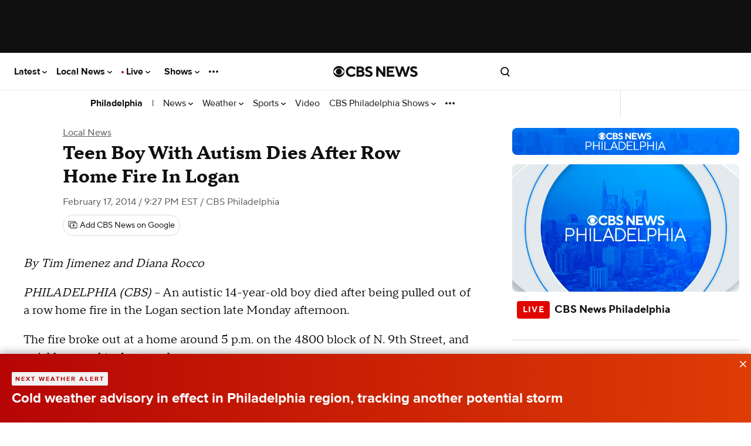

--- FILE ---
content_type: text/javascript; charset=UTF-8
request_url: https://imasdk.googleapis.com/js/sdkloader/ima3_dai.js
body_size: 184992
content:
(function(){var m,aa=typeof Object.create=="function"?Object.create:function(a){var b=function(){};b.prototype=a;return new b},ba=typeof Object.defineProperties=="function"?Object.defineProperty:function(a,b,c){if(a==Array.prototype||a==Object.prototype)return a;a[b]=c.value;return a},ea=function(a){a=["object"==typeof globalThis&&globalThis,a,"object"==typeof window&&window,"object"==typeof self&&self,"object"==typeof global&&global];for(var b=0;b<a.length;++b){var c=a[b];if(c&&c.Math==Math)return c}throw Error("Cannot find global object"); 
},ha=ea(this),ia=function(a,b){if(b)a:{var c=ha;a=a.split(".");for(var d=0;d<a.length-1;d++){var e=a[d];if(!(e in c))break a;c=c[e]}a=a[a.length-1];d=c[a];b=b(d);b!=d&&b!=null&&ba(c,a,{configurable:!0,writable:!0,value:b})}},ka=function(){function a(){function c(){}new c;Reflect.construct(c,[],function(){});return new c instanceof c}if(typeof Reflect!="undefined"&&Reflect.construct){if(a())return Reflect.construct;var b=Reflect.construct;return function(c,d,e){c=b(c,d);e&&Reflect.setPrototypeOf(c, 
e.prototype);return c}}return function(c,d,e){e===void 0&&(e=c);e=aa(e.prototype||Object.prototype);return Function.prototype.apply.call(c,e,d)||e}}(),la;if(typeof Object.setPrototypeOf=="function")la=Object.setPrototypeOf;else{var ma;a:{var na={a:!0},oa={};try{oa.__proto__=na;ma=oa.a;break a}catch(a){}ma=!1}la=ma?function(a,b){a.__proto__=b;if(a.__proto__!==b)throw new TypeError(a+" is not extensible");return a}:null} 
var pa=la,r=function(a,b){a.prototype=aa(b.prototype);a.prototype.constructor=a;if(pa)pa(a,b);else for(var c in b)if(c!="prototype")if(Object.defineProperties){var d=Object.getOwnPropertyDescriptor(b,c);d&&Object.defineProperty(a,c,d)}else a[c]=b[c];a.Ub=b.prototype},qa=function(a){var b=0;return function(){return b<a.length?{done:!1,value:a[b++]}:{done:!0}}},u=function(a){var b=typeof Symbol!="undefined"&&Symbol.iterator&&a[Symbol.iterator];if(b)return b.call(a);if(typeof a.length=="number")return{next:qa(a)}; 
throw Error(String(a)+" is not an iterable or ArrayLike");},w=function(a){if(!(a instanceof Array)){a=u(a);for(var b,c=[];!(b=a.next()).done;)c.push(b.value);a=c}return a},sa=function(a){return ra(a,a)},ra=function(a,b){a.raw=b;Object.freeze&&(Object.freeze(a),Object.freeze(b));return a},ta=function(a,b){return Object.prototype.hasOwnProperty.call(a,b)},ua=typeof Object.assign=="function"?Object.assign:function(a,b){if(a==null)throw new TypeError("No nullish arg");a=Object(a);for(var c=1;c<arguments.length;c++){var d= 
arguments[c];if(d)for(var e in d)ta(d,e)&&(a[e]=d[e])}return a};ia("Object.assign",function(a){return a||ua});var va=function(a){if(!(a instanceof Object))throw new TypeError("Iterator result "+a+" is not an object");},y=function(){this.K=!1;this.D=null;this.j=void 0;this.l=1;this.C=this.H=0;this.N=this.A=null},wa=function(a){if(a.K)throw new TypeError("Generator is already running");a.K=!0};y.prototype.L=function(a){this.j=a};var xa=function(a,b){a.A={Ph:b,bi:!0};a.l=a.H||a.C};y.prototype.X=function(){return this.l}; 
y.prototype.getNextAddress=y.prototype.X;y.prototype.ia=function(){return this.j};y.prototype.getYieldResult=y.prototype.ia;y.prototype.return=function(a){this.A={return:a};this.l=this.C};y.prototype["return"]=y.prototype.return;y.prototype.aa=function(a){this.A={da:a};this.l=this.C};y.prototype.jumpThroughFinallyBlocks=y.prototype.aa;y.prototype.g=function(a,b){this.l=b;return{value:a}};y.prototype.yield=y.prototype.g; 
y.prototype.ua=function(a,b){a=u(a);var c=a.next();va(c);if(c.done)this.j=c.value,this.l=b;else return this.D=a,this.g(c.value,b)};y.prototype.yieldAll=y.prototype.ua;y.prototype.da=function(a){this.l=a};y.prototype.jumpTo=y.prototype.da;y.prototype.o=function(){this.l=0};y.prototype.jumpToEnd=y.prototype.o;y.prototype.F=function(a,b){this.H=a;b!=void 0&&(this.C=b)};y.prototype.setCatchFinallyBlocks=y.prototype.F;y.prototype.oa=function(a){this.H=0;this.C=a||0};y.prototype.setFinallyBlock=y.prototype.oa; 
y.prototype.G=function(a,b){this.l=a;this.H=b||0};y.prototype.leaveTryBlock=y.prototype.G;y.prototype.B=function(a){this.H=a||0;a=this.A.Ph;this.A=null;return a};y.prototype.enterCatchBlock=y.prototype.B;y.prototype.O=function(a,b,c){c?this.N[c]=this.A:this.N=[this.A];this.H=a||0;this.C=b||0};y.prototype.enterFinallyBlock=y.prototype.O; 
y.prototype.ka=function(a,b){b=this.N.splice(b||0)[0];(b=this.A=this.A||b)?b.bi?this.l=this.H||this.C:b.da!=void 0&&this.C<b.da?(this.l=b.da,this.A=null):this.l=this.C:this.l=a};y.prototype.leaveFinallyBlock=y.prototype.ka;y.prototype.V=function(a){return new ya(a)};y.prototype.forIn=y.prototype.V;var ya=function(a){this.j=a;this.g=[];for(var b in a)this.g.push(b);this.g.reverse()};ya.prototype.l=function(){for(;this.g.length>0;){var a=this.g.pop();if(a in this.j)return a}return null}; 
ya.prototype.getNext=ya.prototype.l; 
var za=function(a){this.g=new y;this.j=a},Ea=function(a,b){wa(a.g);var c=a.g.D;if(c)return Aa(a,"return"in c?c["return"]:function(d){return{value:d,done:!0}},b,a.g.return);a.g.return(b);return Ba(a)},Aa=function(a,b,c,d){try{var e=b.call(a.g.D,c);va(e);if(!e.done)return a.g.K=!1,e;var f=e.value}catch(g){return a.g.D=null,xa(a.g,g),Ba(a)}a.g.D=null;d.call(a.g,f);return Ba(a)},Ba=function(a){for(;a.g.l;)try{var b=a.j(a.g);if(b)return a.g.K=!1,{value:b.value,done:!1}}catch(c){a.g.j=void 0,xa(a.g,c)}a.g.K= 
!1;if(a.g.A){b=a.g.A;a.g.A=null;if(b.bi)throw b.Ph;return{value:b.return,done:!0}}return{value:void 0,done:!0}},Fa=function(a){this.next=function(b){wa(a.g);a.g.D?b=Aa(a,a.g.D.next,b,a.g.L):(a.g.L(b),b=Ba(a));return b};this.throw=function(b){wa(a.g);a.g.D?b=Aa(a,a.g.D["throw"],b,a.g.L):(xa(a.g,b),b=Ba(a));return b};this.return=function(b){return Ea(a,b)};this[Symbol.iterator]=function(){return this}},Ga=function(a){function b(d){return a.next(d)}function c(d){return a.throw(d)}return new Promise(function(d, 
e){function f(g){g.done?d(g.value):Promise.resolve(g.value).then(b,c).then(f,e)}f(a.next())})},A=function(a){return Ga(new Fa(new za(a)))},Ha=function(){for(var a=Number(this),b=[],c=a;c<arguments.length;c++)b[c-a]=arguments[c];return b};ia("globalThis",function(a){return a||ha});ia("Reflect",function(a){return a?a:{}});ia("Reflect.construct",function(){return ka});ia("Reflect.setPrototypeOf",function(a){return a?a:pa?function(b,c){try{return pa(b,c),!0}catch(d){return!1}}:null}); 
ia("Symbol",function(a){if(a)return a;var b=function(f,g){this.g=f;ba(this,"description",{configurable:!0,writable:!0,value:g})};b.prototype.toString=function(){return this.g};var c="jscomp_symbol_"+(Math.random()*1E9>>>0)+"_",d=0,e=function(f){if(this instanceof e)throw new TypeError("Symbol is not a constructor");return new b(c+(f||"")+"_"+d++,f)};return e}); 
ia("Symbol.iterator",function(a){if(a)return a;a=Symbol("Symbol.iterator");ba(Array.prototype,a,{configurable:!0,writable:!0,value:function(){return Ia(qa(this))}});return a});var Ia=function(a){a={next:a};a[Symbol.iterator]=function(){return this};return a}; 
ia("Promise",function(a){function b(){this.g=null}function c(g){return g instanceof e?g:new e(function(h){h(g)})}if(a)return a;b.prototype.j=function(g){if(this.g==null){this.g=[];var h=this;this.l(function(){h.A()})}this.g.push(g)};var d=ha.setTimeout;b.prototype.l=function(g){d(g,0)};b.prototype.A=function(){for(;this.g&&this.g.length;){var g=this.g;this.g=[];for(var h=0;h<g.length;++h){var k=g[h];g[h]=null;try{k()}catch(l){this.o(l)}}}this.g=null};b.prototype.o=function(g){this.l(function(){throw g; 
})};var e=function(g){this.g=0;this.l=void 0;this.j=[];this.F=!1;var h=this.A();try{g(h.resolve,h.reject)}catch(k){h.reject(k)}};e.prototype.A=function(){function g(l){return function(n){k||(k=!0,l.call(h,n))}}var h=this,k=!1;return{resolve:g(this.K),reject:g(this.o)}};e.prototype.K=function(g){if(g===this)this.o(new TypeError("A Promise cannot resolve to itself"));else if(g instanceof e)this.N(g);else{a:switch(typeof g){case "object":var h=g!=null;break a;case "function":h=!0;break a;default:h=!1}h? 
this.H(g):this.B(g)}};e.prototype.H=function(g){var h=void 0;try{h=g.then}catch(k){this.o(k);return}typeof h=="function"?this.O(h,g):this.B(g)};e.prototype.o=function(g){this.G(2,g)};e.prototype.B=function(g){this.G(1,g)};e.prototype.G=function(g,h){if(this.g!=0)throw Error("Cannot settle("+g+", "+h+"): Promise already settled in state"+this.g);this.g=g;this.l=h;this.g===2&&this.L();this.C()};e.prototype.L=function(){var g=this;d(function(){if(g.D()){var h=ha.console;typeof h!=="undefined"&&h.error(g.l)}}, 
1)};e.prototype.D=function(){if(this.F)return!1;var g=ha.CustomEvent,h=ha.Event,k=ha.dispatchEvent;if(typeof k==="undefined")return!0;typeof g==="function"?g=new g("unhandledrejection",{cancelable:!0}):typeof h==="function"?g=new h("unhandledrejection",{cancelable:!0}):(g=ha.document.createEvent("CustomEvent"),g.initCustomEvent("unhandledrejection",!1,!0,g));g.promise=this;g.reason=this.l;return k(g)};e.prototype.C=function(){if(this.j!=null){for(var g=0;g<this.j.length;++g)f.j(this.j[g]);this.j= 
null}};var f=new b;e.prototype.N=function(g){var h=this.A();g.ze(h.resolve,h.reject)};e.prototype.O=function(g,h){var k=this.A();try{g.call(h,k.resolve,k.reject)}catch(l){k.reject(l)}};e.prototype.then=function(g,h){function k(q,v){return typeof q=="function"?function(t){try{l(q(t))}catch(x){n(x)}}:v}var l,n,p=new e(function(q,v){l=q;n=v});this.ze(k(g,l),k(h,n));return p};e.prototype.catch=function(g){return this.then(void 0,g)};e.prototype.ze=function(g,h){function k(){switch(l.g){case 1:g(l.l); 
break;case 2:h(l.l);break;default:throw Error("Unexpected state: "+l.g);}}var l=this;this.j==null?f.j(k):this.j.push(k);this.F=!0};e.resolve=c;e.reject=function(g){return new e(function(h,k){k(g)})};e.race=function(g){return new e(function(h,k){for(var l=u(g),n=l.next();!n.done;n=l.next())c(n.value).ze(h,k)})};e.all=function(g){var h=u(g),k=h.next();return k.done?c([]):new e(function(l,n){function p(t){return function(x){q[t]=x;v--;v==0&&l(q)}}var q=[],v=0;do q.push(void 0),v++,c(k.value).ze(p(q.length- 
1),n),k=h.next();while(!k.done)})};return e});ia("Object.setPrototypeOf",function(a){return a||pa});ia("Symbol.dispose",function(a){return a?a:Symbol("Symbol.dispose")});ia("Array.prototype.find",function(a){return a?a:function(b,c){a:{var d=this;d instanceof String&&(d=String(d));for(var e=d.length,f=0;f<e;f++){var g=d[f];if(b.call(c,g,f,d)){b=g;break a}}b=void 0}return b}}); 
ia("WeakMap",function(a){function b(){}function c(k){var l=typeof k;return l==="object"&&k!==null||l==="function"}function d(k){if(!ta(k,f)){var l=new b;ba(k,f,{value:l})}}function e(k){var l=Object[k];l&&(Object[k]=function(n){if(n instanceof b)return n;Object.isExtensible(n)&&d(n);return l(n)})}if(function(){if(!a||!Object.seal)return!1;try{var k=Object.seal({}),l=Object.seal({}),n=new a([[k,2],[l,3]]);if(n.get(k)!=2||n.get(l)!=3)return!1;n.delete(k);n.set(l,4);return!n.has(k)&&n.get(l)==4}catch(p){return!1}}())return a; 
var f="$jscomp_hidden_"+Math.random();e("freeze");e("preventExtensions");e("seal");var g=0,h=function(k){this.g=(g+=Math.random()+1).toString();if(k){k=u(k);for(var l;!(l=k.next()).done;)l=l.value,this.set(l[0],l[1])}};h.prototype.set=function(k,l){if(!c(k))throw Error("Invalid WeakMap key");d(k);if(!ta(k,f))throw Error("WeakMap key fail: "+k);k[f][this.g]=l;return this};h.prototype.get=function(k){return c(k)&&ta(k,f)?k[f][this.g]:void 0};h.prototype.has=function(k){return c(k)&&ta(k,f)&&ta(k[f], 
this.g)};h.prototype.delete=function(k){return c(k)&&ta(k,f)&&ta(k[f],this.g)?delete k[f][this.g]:!1};return h}); 
ia("Map",function(a){if(function(){if(!a||typeof a!="function"||!a.prototype.entries||typeof Object.seal!="function")return!1;try{var h=Object.seal({x:4}),k=new a(u([[h,"s"]]));if(k.get(h)!="s"||k.size!=1||k.get({x:4})||k.set({x:4},"t")!=k||k.size!=2)return!1;var l=k.entries(),n=l.next();if(n.done||n.value[0]!=h||n.value[1]!="s")return!1;n=l.next();return n.done||n.value[0].x!=4||n.value[1]!="t"||!l.next().done?!1:!0}catch(p){return!1}}())return a;var b=new WeakMap,c=function(h){this[0]={};this[1]= 
f();this.size=0;if(h){h=u(h);for(var k;!(k=h.next()).done;)k=k.value,this.set(k[0],k[1])}};c.prototype.set=function(h,k){h=h===0?0:h;var l=d(this,h);l.list||(l.list=this[0][l.id]=[]);l.entry?l.entry.value=k:(l.entry={next:this[1],Qb:this[1].Qb,head:this[1],key:h,value:k},l.list.push(l.entry),this[1].Qb.next=l.entry,this[1].Qb=l.entry,this.size++);return this};c.prototype.delete=function(h){h=d(this,h);return h.entry&&h.list?(h.list.splice(h.index,1),h.list.length||delete this[0][h.id],h.entry.Qb.next= 
h.entry.next,h.entry.next.Qb=h.entry.Qb,h.entry.head=null,this.size--,!0):!1};c.prototype.clear=function(){this[0]={};this[1]=this[1].Qb=f();this.size=0};c.prototype.has=function(h){return!!d(this,h).entry};c.prototype.get=function(h){return(h=d(this,h).entry)&&h.value};c.prototype.entries=function(){return e(this,function(h){return[h.key,h.value]})};c.prototype.keys=function(){return e(this,function(h){return h.key})};c.prototype.values=function(){return e(this,function(h){return h.value})};c.prototype.forEach= 
function(h,k){for(var l=this.entries(),n;!(n=l.next()).done;)n=n.value,h.call(k,n[1],n[0],this)};c.prototype[Symbol.iterator]=c.prototype.entries;var d=function(h,k){var l=k&&typeof k;l=="object"||l=="function"?b.has(k)?l=b.get(k):(l=""+ ++g,b.set(k,l)):l="p_"+k;var n=h[0][l];if(n&&ta(h[0],l))for(h=0;h<n.length;h++){var p=n[h];if(k!==k&&p.key!==p.key||k===p.key)return{id:l,list:n,index:h,entry:p}}return{id:l,list:n,index:-1,entry:void 0}},e=function(h,k){var l=h[1];return Ia(function(){if(l){for(;l.head!= 
h[1];)l=l.Qb;for(;l.next!=l.head;)return l=l.next,{done:!1,value:k(l)};l=null}return{done:!0,value:void 0}})},f=function(){var h={};return h.Qb=h.next=h.head=h},g=0;return c}); 
ia("Set",function(a){if(function(){if(!a||typeof a!="function"||!a.prototype.entries||typeof Object.seal!="function")return!1;try{var c=Object.seal({x:4}),d=new a(u([c]));if(!d.has(c)||d.size!=1||d.add(c)!=d||d.size!=1||d.add({x:4})!=d||d.size!=2)return!1;var e=d.entries(),f=e.next();if(f.done||f.value[0]!=c||f.value[1]!=c)return!1;f=e.next();return f.done||f.value[0]==c||f.value[0].x!=4||f.value[1]!=f.value[0]?!1:e.next().done}catch(g){return!1}}())return a;var b=function(c){this.g=new Map;if(c){c= 
u(c);for(var d;!(d=c.next()).done;)this.add(d.value)}this.size=this.g.size};b.prototype.add=function(c){c=c===0?0:c;this.g.set(c,c);this.size=this.g.size;return this};b.prototype.delete=function(c){c=this.g.delete(c);this.size=this.g.size;return c};b.prototype.clear=function(){this.g.clear();this.size=0};b.prototype.has=function(c){return this.g.has(c)};b.prototype.entries=function(){return this.g.entries()};b.prototype.values=function(){return this.g.values()};b.prototype.keys=b.prototype.values; 
b.prototype[Symbol.iterator]=b.prototype.values;b.prototype.forEach=function(c,d){var e=this;this.g.forEach(function(f){return c.call(d,f,f,e)})};return b});ia("Object.values",function(a){return a?a:function(b){var c=[],d;for(d in b)ta(b,d)&&c.push(b[d]);return c}});ia("Object.is",function(a){return a?a:function(b,c){return b===c?b!==0||1/b===1/c:b!==b&&c!==c}}); 
ia("Array.prototype.includes",function(a){return a?a:function(b,c){var d=this;d instanceof String&&(d=String(d));var e=d.length;c=c||0;for(c<0&&(c=Math.max(c+e,0));c<e;c++){var f=d[c];if(f===b||Object.is(f,b))return!0}return!1}});var Ja=function(a,b,c){if(a==null)throw new TypeError("The 'this' value for String.prototype."+c+" must not be null or undefined");if(b instanceof RegExp)throw new TypeError("First argument to String.prototype."+c+" must not be a regular expression");return a+""}; 
ia("String.prototype.includes",function(a){return a?a:function(b,c){return Ja(this,b,"includes").indexOf(b,c||0)!==-1}});ia("Array.from",function(a){return a?a:function(b,c,d){c=c!=null?c:function(h){return h};var e=[],f=typeof Symbol!="undefined"&&Symbol.iterator&&b[Symbol.iterator];if(typeof f=="function"){b=f.call(b);for(var g=0;!(f=b.next()).done;)e.push(c.call(d,f.value,g++))}else for(f=b.length,g=0;g<f;g++)e.push(c.call(d,b[g],g));return e}}); 
ia("Object.entries",function(a){return a?a:function(b){var c=[],d;for(d in b)ta(b,d)&&c.push([d,b[d]]);return c}});ia("Number.isFinite",function(a){return a?a:function(b){return typeof b!=="number"?!1:!isNaN(b)&&b!==Infinity&&b!==-Infinity}});ia("Number.MAX_SAFE_INTEGER",function(){return 9007199254740991});ia("Number.MIN_SAFE_INTEGER",function(){return-9007199254740991});ia("Number.isInteger",function(a){return a?a:function(b){return Number.isFinite(b)?b===Math.floor(b):!1}}); 
ia("Number.isSafeInteger",function(a){return a?a:function(b){return Number.isInteger(b)&&Math.abs(b)<=Number.MAX_SAFE_INTEGER}});ia("String.prototype.startsWith",function(a){return a?a:function(b,c){var d=Ja(this,b,"startsWith");b+="";var e=d.length,f=b.length;c=Math.max(0,Math.min(c|0,d.length));for(var g=0;g<f&&c<e;)if(d[c++]!=b[g++])return!1;return g>=f}}); 
ia("String.prototype.endsWith",function(a){return a?a:function(b,c){var d=Ja(this,b,"endsWith");b+="";c===void 0&&(c=d.length);c=Math.max(0,Math.min(c|0,d.length));for(var e=b.length;e>0&&c>0;)if(d[--c]!=b[--e])return!1;return e<=0}});var Ka=function(a,b){a instanceof String&&(a+="");var c=0,d=!1,e={next:function(){if(!d&&c<a.length){var f=c++;return{value:b(f,a[f]),done:!1}}d=!0;return{done:!0,value:void 0}}};e[Symbol.iterator]=function(){return e};return e}; 
ia("Array.prototype.entries",function(a){return a?a:function(){return Ka(this,function(b,c){return[b,c]})}});ia("Math.trunc",function(a){return a?a:function(b){b=Number(b);if(isNaN(b)||b===Infinity||b===-Infinity||b===0)return b;var c=Math.floor(Math.abs(b));return b<0?-c:c}});ia("Number.isNaN",function(a){return a?a:function(b){return typeof b==="number"&&isNaN(b)}});ia("Array.prototype.keys",function(a){return a?a:function(){return Ka(this,function(b){return b})}}); 
ia("Array.prototype.values",function(a){return a?a:function(){return Ka(this,function(b,c){return c})}});ia("Object.fromEntries",function(a){return a?a:function(b){var c={};if(!(Symbol.iterator in b))throw new TypeError(""+b+" is not iterable");b=b[Symbol.iterator].call(b);for(var d=b.next();!d.done;d=b.next()){d=d.value;if(Object(d)!==d)throw new TypeError("iterable for fromEntries should yield objects");c[d[0]]=d[1]}return c}}); 
ia("String.prototype.repeat",function(a){return a?a:function(b){var c=Ja(this,null,"repeat");if(b<0||b>1342177279)throw new RangeError("Invalid count value");b|=0;for(var d="";b;)if(b&1&&(d+=c),b>>>=1)c+=c;return d}});ia("String.prototype.padStart",function(a){return a?a:function(b,c){var d=Ja(this,null,"padStart");b-=d.length;c=c!==void 0?String(c):" ";return(b>0&&c?c.repeat(Math.ceil(b/c.length)).substring(0,b):"")+d}}); 
ia("Promise.allSettled",function(a){function b(d){return{status:"fulfilled",value:d}}function c(d){return{status:"rejected",reason:d}}return a?a:function(d){var e=this;d=Array.from(d,function(f){return e.resolve(f).then(b,c)});return e.all(d)}});ia("Math.imul",function(a){return a?a:function(b,c){b=Number(b);c=Number(c);var d=b&65535,e=c&65535;return d*e+((b>>>16&65535)*e+d*(c>>>16&65535)<<16>>>0)|0}});ia("Math.sign",function(a){return a?a:function(b){b=Number(b);return b===0||isNaN(b)?b:b>0?1:-1}}); 
ia("Array.prototype.flatMap",function(a){return a?a:function(b,c){var d=[];Array.prototype.forEach.call(this,function(e,f){e=b.call(c,e,f,this);Array.isArray(e)?d.push.apply(d,e):d.push(e)});return d}});/* 
 
 Copyright The Closure Library Authors. 
 SPDX-License-Identifier: Apache-2.0 
*/ 
var La=La||{},B=this||self,Na=function(a,b){var c=Ma("CLOSURE_FLAGS");a=c&&c[a];return a!=null?a:b},Ma=function(a,b){a=a.split(".");b=b||B;for(var c=0;c<a.length;c++)if(b=b[a[c]],b==null)return null;return b},Oa=function(a){var b=typeof a;return b!="object"?b:a?Array.isArray(a)?"array":b:"null"},Pa=function(a){var b=Oa(a);return b=="array"||b=="object"&&typeof a.length=="number"},Qa=function(a){var b=typeof a;return b=="object"&&a!=null||b=="function"},Ta=function(a){return Object.prototype.hasOwnProperty.call(a, 
Ra)&&a[Ra]||(a[Ra]=++Sa)},Ua=function(a){a!==null&&"removeAttribute"in a&&a.removeAttribute(Ra);try{delete a[Ra]}catch(b){}},Ra="closure_uid_"+(Math.random()*1E9>>>0),Sa=0,Va=function(a,b,c){return a.call.apply(a.bind,arguments)},Wa=function(a,b,c){if(!a)throw Error();if(arguments.length>2){var d=Array.prototype.slice.call(arguments,2);return function(){var e=Array.prototype.slice.call(arguments);Array.prototype.unshift.apply(e,d);return a.apply(b,e)}}return function(){return a.apply(b,arguments)}}, 
Xa=function(a,b,c){Xa=Function.prototype.bind&&Function.prototype.bind.toString().indexOf("native code")!=-1?Va:Wa;return Xa.apply(null,arguments)},Ya=function(a,b){var c=Array.prototype.slice.call(arguments,1);return function(){var d=c.slice();d.push.apply(d,arguments);return a.apply(this,d)}},$a=function(){return Date.now()},C=function(a,b){a=a.split(".");for(var c=B,d;a.length&&(d=a.shift());)a.length||b===void 0?c[d]&&c[d]!==Object.prototype[d]?c=c[d]:c=c[d]={}:c[d]=b},ab=function(a){return a}, 
bb=function(a,b){function c(){}c.prototype=b.prototype;a.Ub=b.prototype;a.prototype=new c;a.prototype.constructor=a;a.Nn=function(d,e,f){for(var g=Array(arguments.length-2),h=2;h<arguments.length;h++)g[h-2]=arguments[h];return b.prototype[e].apply(d,g)}};function cb(a,b){if(Error.captureStackTrace)Error.captureStackTrace(this,cb);else{var c=Error().stack;c&&(this.stack=c)}a&&(this.message=String(a));b!==void 0&&(this.cause=b)}bb(cb,Error);cb.prototype.name="CustomError";var db;function eb(){throw Error("Invalid UTF8");}function fb(a,b){b=String.fromCharCode.apply(null,b);return a==null?b:a+b}var gb=void 0,ib,jb=typeof TextDecoder!=="undefined",kb,lb=typeof String.prototype.isWellFormed==="function",nb=typeof TextEncoder!=="undefined";function ob(a){B.setTimeout(function(){throw a;},0)};function pb(a){for(var b=[],c=0,d=0;d<a.length;d++){var e=a.charCodeAt(d);e>255&&(b[c++]=e&255,e>>=8);b[c++]=e}return b}function qb(a){return Array.prototype.map.call(a,function(b){b=b.toString(16);return b.length>1?b:"0"+b}).join("")};function D(a){return/^[\s\xa0]*$/.test(a)}var rb=String.prototype.trim?function(a){return a.trim()}:function(a){return/^[\s\xa0]*([\s\S]*?)[\s\xa0]*$/.exec(a)[1]},sb=/&/g,tb=/</g,ub=/>/g,vb=/"/g,wb=/'/g,xb=/\x00/g,yb=/[\x00&<>"']/;function zb(a,b){return a.indexOf(b)!=-1}function Ab(a,b){return zb(a.toLowerCase(),b.toLowerCase())} 
function Fb(a,b){var c=0;a=rb(String(a)).split(".");b=rb(String(b)).split(".");for(var d=Math.max(a.length,b.length),e=0;c==0&&e<d;e++){var f=a[e]||"",g=b[e]||"";do{f=/(\d*)(\D*)(.*)/.exec(f)||["","","",""];g=/(\d*)(\D*)(.*)/.exec(g)||["","","",""];if(f[0].length==0&&g[0].length==0)break;c=Gb(f[1].length==0?0:parseInt(f[1],10),g[1].length==0?0:parseInt(g[1],10))||Gb(f[2].length==0,g[2].length==0)||Gb(f[2],g[2]);f=f[3];g=g[3]}while(c==0)}return c}function Gb(a,b){return a<b?-1:a>b?1:0};var Hb=Na(610401301,!1),Ib=Na(1331761403,!1),Jb=Na(748402147,!0),Kb=Na(824648567,!0),Lb=Na(824656860,Na(1,!0));function Mb(){var a=B.navigator;return a&&(a=a.userAgent)?a:""}var Nb,Ob=B.navigator;Nb=Ob?Ob.userAgentData||null:null;function Pb(a){if(!Hb||!Nb)return!1;for(var b=0;b<Nb.brands.length;b++){var c=Nb.brands[b].brand;if(c&&zb(c,a))return!0}return!1}function E(a){return zb(Mb(),a)};function Qb(){return Hb?!!Nb&&Nb.brands.length>0:!1}function Rb(){return Qb()?!1:E("Trident")||E("MSIE")}function Sb(){return E("Firefox")||E("FxiOS")}function Tb(){return E("Safari")&&!(Ub()||(Qb()?0:E("Coast"))||(Qb()?0:E("Opera"))||(Qb()?0:E("Edge"))||(Qb()?Pb("Microsoft Edge"):E("Edg/"))||(Qb()?Pb("Opera"):E("OPR"))||Sb()||E("Silk")||E("Android"))}function Ub(){return Qb()?Pb("Chromium"):(E("Chrome")||E("CriOS"))&&!(Qb()?0:E("Edge"))||E("Silk")};function Vb(){return Hb&&Nb&&Nb.platform?Nb.platform==="Android":E("Android")}function Wb(){return E("iPhone")&&!E("iPod")&&!E("iPad")}function Xb(){return Wb()||E("iPad")||E("iPod")};var Yb=Array.prototype.indexOf?function(a,b){return Array.prototype.indexOf.call(a,b,void 0)}:function(a,b){if(typeof a==="string")return typeof b!=="string"||b.length!=1?-1:a.indexOf(b,0);for(var c=0;c<a.length;c++)if(c in a&&a[c]===b)return c;return-1},Zb=Array.prototype.lastIndexOf?function(a,b){return Array.prototype.lastIndexOf.call(a,b,a.length-1)}:function(a,b){var c=a.length-1;c<0&&(c=Math.max(0,a.length+c));if(typeof a==="string")return typeof b!=="string"||b.length!=1?-1:a.lastIndexOf(b, 
c);for(;c>=0;c--)if(c in a&&a[c]===b)return c;return-1},$b=Array.prototype.forEach?function(a,b){Array.prototype.forEach.call(a,b,void 0)}:function(a,b){for(var c=a.length,d=typeof a==="string"?a.split(""):a,e=0;e<c;e++)e in d&&b.call(void 0,d[e],e,a)};function ac(a,b){for(var c=typeof a==="string"?a.split(""):a,d=a.length-1;d>=0;--d)d in c&&b.call(void 0,c[d],d,a)} 
var bc=Array.prototype.filter?function(a,b){return Array.prototype.filter.call(a,b,void 0)}:function(a,b){for(var c=a.length,d=[],e=0,f=typeof a==="string"?a.split(""):a,g=0;g<c;g++)if(g in f){var h=f[g];b.call(void 0,h,g,a)&&(d[e++]=h)}return d},cc=Array.prototype.map?function(a,b){return Array.prototype.map.call(a,b,void 0)}:function(a,b){for(var c=a.length,d=Array(c),e=typeof a==="string"?a.split(""):a,f=0;f<c;f++)f in e&&(d[f]=b.call(void 0,e[f],f,a));return d},dc=Array.prototype.reduce?function(a, 
b,c){return Array.prototype.reduce.call(a,b,c)}:function(a,b,c){var d=c;$b(a,function(e,f){d=b.call(void 0,d,e,f,a)});return d},ec=Array.prototype.some?function(a,b){return Array.prototype.some.call(a,b,void 0)}:function(a,b){for(var c=a.length,d=typeof a==="string"?a.split(""):a,e=0;e<c;e++)if(e in d&&b.call(void 0,d[e],e,a))return!0;return!1};function fc(a,b){b=lc(a,b);return b<0?null:typeof a==="string"?a.charAt(b):a[b]} 
function lc(a,b){for(var c=a.length,d=typeof a==="string"?a.split(""):a,e=0;e<c;e++)if(e in d&&b.call(void 0,d[e],e,a))return e;return-1}function mc(a,b){b=nc(a,b);return b<0?null:typeof a==="string"?a.charAt(b):a[b]}function nc(a,b){for(var c=typeof a==="string"?a.split(""):a,d=a.length-1;d>=0;d--)if(d in c&&b.call(void 0,c[d],d,a))return d;return-1}function oc(a,b){return Yb(a,b)>=0}function pc(a,b){b=Yb(a,b);var c;(c=b>=0)&&qc(a,b);return c} 
function qc(a,b){return Array.prototype.splice.call(a,b,1).length==1}function rc(a,b){var c=0;ac(a,function(d,e){b.call(void 0,d,e,a)&&qc(a,e)&&c++})}function vc(a){return Array.prototype.concat.apply([],arguments)}function wc(a){var b=a.length;if(b>0){for(var c=Array(b),d=0;d<b;d++)c[d]=a[d];return c}return[]}function xc(a){for(var b=0,c=0,d={};c<a.length;){var e=a[c++],f=Qa(e)?"o"+Ta(e):(typeof e).charAt(0)+e;Object.prototype.hasOwnProperty.call(d,f)||(d[f]=!0,a[b++]=e)}a.length=b} 
function yc(a,b){a.sort(b||zc)}function zc(a,b){return a>b?1:a<b?-1:0}function Ac(a,b){for(var c=[],d=0;d<b;d++)c[d]=a;return c};var Bc=function(a){Bc[" "](a);return a};Bc[" "]=function(){};var Cc=function(a,b){try{return Bc(a[b]),!0}catch(c){}return!1};var Dc=Rb(),Ec=E("Gecko")&&!(Ab(Mb(),"WebKit")&&!E("Edge"))&&!(E("Trident")||E("MSIE"))&&!E("Edge"),Fc=Ab(Mb(),"WebKit")&&!E("Edge"),Hc=Hb&&Nb&&Nb.platform?Nb.platform==="macOS":E("Macintosh"),Ic=Vb(),Jc=Wb(),Kc=E("iPad"),Lc=E("iPod"),Mc=Xb();var Nc=Sb(),Oc=E("Android")&&!(Ub()||Sb()||(Qb()?0:E("Opera"))||E("Silk")),Pc=Tb()&&!Xb();var Qc={},Rc=null,Sc=Ec||Fc||!Pc&&typeof B.atob=="function";function Tc(a,b){b===void 0&&(b=0);Uc();b=Qc[b];for(var c=Array(Math.floor(a.length/3)),d=b[64]||"",e=0,f=0;e<a.length-2;e+=3){var g=a[e],h=a[e+1],k=a[e+2],l=b[g>>2];g=b[(g&3)<<4|h>>4];h=b[(h&15)<<2|k>>6];k=b[k&63];c[f++]=""+l+g+h+k}l=0;k=d;switch(a.length-e){case 2:l=a[e+1],k=b[(l&15)<<2]||d;case 1:a=a[e],c[f]=""+b[a>>2]+b[(a&3)<<4|l>>4]+k+d}return c.join("")} 
function Vc(a){if(Sc)return B.atob(a);var b="";Wc(a,function(c){b+=String.fromCharCode(c)});return b}function Xc(a){var b=[];Wc(a,function(c){b.push(c)});return b}function Yc(a){var b=a.length,c=b*3/4;c%3?c=Math.floor(c):zb("=.",a[b-1])&&(c=zb("=.",a[b-2])?c-2:c-1);var d=new Uint8Array(c),e=0;Wc(a,function(f){d[e++]=f});return e!==c?d.subarray(0,e):d} 
function Wc(a,b){function c(k){for(;d<a.length;){var l=a.charAt(d++),n=Rc[l];if(n!=null)return n;if(!D(l))throw Error("Unknown base64 encoding at char: "+l);}return k}Uc();for(var d=0;;){var e=c(-1),f=c(0),g=c(64),h=c(64);if(h===64&&e===-1)break;b(e<<2|f>>4);g!=64&&(b(f<<4&240|g>>2),h!=64&&b(g<<6&192|h))}} 
function Uc(){if(!Rc){Rc={};for(var a="ABCDEFGHIJKLMNOPQRSTUVWXYZabcdefghijklmnopqrstuvwxyz0123456789".split(""),b=["+/=","+/","-_=","-_.","-_"],c=0;c<5;c++){var d=a.concat(b[c].split(""));Qc[c]=d;for(var e=0;e<d.length;e++){var f=d[e];Rc[f]===void 0&&(Rc[f]=e)}}}};var Zc=typeof Uint8Array!=="undefined",$c=!Dc&&typeof btoa==="function",ed=/[-_.]/g,fd={"-":"+",_:"/",".":"="};function gd(a){return fd[a]||""}function hd(a){if(!$c)return Yc(a);a=ed.test(a)?a.replace(ed,gd):a;a=atob(a);for(var b=new Uint8Array(a.length),c=0;c<a.length;c++)b[c]=a.charCodeAt(c);return b}var id={};var kd=function(a,b){jd(b);this.g=a;if(a!=null&&a.length===0)throw Error("ByteString should be constructed with non-empty values");},md=function(){return ld||(ld=new kd(null,id))};kd.prototype.isEmpty=function(){return this.g==null};var nd=function(a){jd(id);var b=a.g;b=b==null||Zc&&b!=null&&b instanceof Uint8Array?b:typeof b==="string"?hd(b):null;return b==null?b:a.g=b},ld;function jd(a){if(a!==id)throw Error("illegal external caller");};function od(a,b){a.__closure__error__context__984382||(a.__closure__error__context__984382={});a.__closure__error__context__984382.severity=b};var pd=void 0;function qd(a){a=Error(a);od(a,"warning");return a}function rd(a,b){if(a!=null){var c;var d=(c=pd)!=null?c:pd={};c=d[a]||0;c>=b||(d[a]=c+1,a=Error(),od(a,"incident"),ob(a))}};function sd(){return typeof BigInt==="function"};var td=typeof Symbol==="function"&&typeof Symbol()==="symbol";function ud(a,b,c){return typeof Symbol==="function"&&typeof Symbol()==="symbol"?(c===void 0?0:c)&&Symbol.for&&a?Symbol.for(a):a!=null?Symbol(a):Symbol():b}var vd=ud("jas",void 0,!0),wd=ud(void 0,"0di"),xd=ud(void 0,"1oa"),yd=ud(void 0,Symbol()),zd=ud(void 0,"0ubs"),Ad=ud(void 0,"0ubsb"),Bd=ud(void 0,"0actk"),Cd=ud("m_m","ao",!0);var Dd={Hk:{value:0,configurable:!0,writable:!0,enumerable:!1}},Ed=Object.defineProperties,F=td?vd:"Hk",Md,Nd=[];Od(Nd,7);Md=Object.freeze(Nd);function Pd(a,b){td||F in a||Ed(a,Dd);a[F]|=b}function Od(a,b){td||F in a||Ed(a,Dd);a[F]=b}function Qd(a){if(4&a)return 512&a?512:1024&a?1024:0}function Rd(a){Pd(a,34);return a}function Sd(a){Pd(a,8192);return a}function Td(a){Pd(a,32);return a};var Ud={};function Vd(a,b){return b===void 0?a.g!==Wd&&!!(2&(a.I[F]|0)):!!(2&b)&&a.g!==Wd}var Wd={};function Xd(a,b){if(a!=null)if(typeof a==="string")a=a?new kd(a,id):md();else if(a.constructor!==kd)if(Zc&&a!=null&&a instanceof Uint8Array)a=a.length?new kd(new Uint8Array(a),id):md();else{if(!b)throw Error();a=void 0}return a}var Yd=function(a,b,c){this.g=a;this.j=b;this.l=c};Yd.prototype.next=function(){var a=this.g.next();a.done||(a.value=this.j.call(this.l,a.value));return a}; 
Yd.prototype[Symbol.iterator]=function(){return this};var Zd=Object.freeze({}),$d=Object.freeze({});function ae(a,b,c){var d=b&128?0:-1,e=a.length,f;if(f=!!e)f=a[e-1],f=f!=null&&typeof f==="object"&&f.constructor===Object;var g=e+(f?-1:0);for(b=b&128?1:0;b<g;b++)c(b-d,a[b]);if(f){a=a[e-1];for(var h in a)!isNaN(h)&&c(+h,a[h])}}var be={};function ce(a){a.Un=!0;return a};var de=ce(function(a){return typeof a==="number"}),ee=ce(function(a){return typeof a==="string"}),fe=ce(function(a){return typeof a==="boolean"}),ge=ce(function(a){return!!a&&(typeof a==="object"||typeof a==="function")});function he(){return ie(ce(function(a,b){return a===void 0?!0:ee(a,b)}))}function ie(a){a.Jk=!0;return a};var je=typeof B.BigInt==="function"&&typeof B.BigInt(0)==="bigint";function ke(a){var b=a;if(ee(b)){if(!/^\s*(?:-?[1-9]\d*|0)?\s*$/.test(b))throw Error(String(b));}else if(de(b)&&!Number.isSafeInteger(b))throw Error(String(b));return je?BigInt(a):a=fe(a)?a?"1":"0":ee(a)?a.trim()||"0":String(a)}var qe=ce(function(a){return je?a>=le&&a<=me:a[0]==="-"?ne(a,oe):ne(a,pe)}),oe=Number.MIN_SAFE_INTEGER.toString(),le=je?BigInt(Number.MIN_SAFE_INTEGER):void 0,pe=Number.MAX_SAFE_INTEGER.toString(),me=je?BigInt(Number.MAX_SAFE_INTEGER):void 0; 
function ne(a,b){if(a.length>b.length)return!1;if(a.length<b.length||a===b)return!0;for(var c=0;c<a.length;c++){var d=a[c],e=b[c];if(d>e)return!1;if(d<e)return!0}};var Ie=typeof Uint8Array.prototype.slice==="function",Je=0,Ke=0,Le;function Me(a){var b=a>>>0;Je=b;Ke=(a-b)/4294967296>>>0}function Ne(a){if(a<0){Me(0-a);var b=u(Oe(Je,Ke));a=b.next().value;b=b.next().value;Je=a>>>0;Ke=b>>>0}else Me(a)}function Pe(a,b){var c=b*4294967296+(a>>>0);return Number.isSafeInteger(c)?c:Qe(a,b)}function Re(a,b){return ke(sd()?BigInt.asUintN(64,(BigInt(b>>>0)<<BigInt(32))+BigInt(a>>>0)):Qe(a,b))} 
function Se(a,b){var c=b&2147483648;c&&(a=~a+1>>>0,b=~b>>>0,a==0&&(b=b+1>>>0));a=Pe(a,b);return typeof a==="number"?c?-a:a:c?"-"+a:a}function Te(a,b){return sd()?ke(BigInt.asIntN(64,(BigInt.asUintN(32,BigInt(b))<<BigInt(32))+BigInt.asUintN(32,BigInt(a)))):ke(Ue(a,b))} 
function Qe(a,b){b>>>=0;a>>>=0;if(b<=2097151)var c=""+(4294967296*b+a);else sd()?c=""+(BigInt(b)<<BigInt(32)|BigInt(a)):(c=(a>>>24|b<<8)&16777215,b=b>>16&65535,a=(a&16777215)+c*6777216+b*6710656,c+=b*8147497,b*=2,a>=1E7&&(c+=a/1E7>>>0,a%=1E7),c>=1E7&&(b+=c/1E7>>>0,c%=1E7),c=b+Ve(c)+Ve(a));return c}function Ve(a){a=String(a);return"0000000".slice(a.length)+a} 
function Ue(a,b){b&2147483648?sd()?a=""+(BigInt(b|0)<<BigInt(32)|BigInt(a>>>0)):(b=u(Oe(a,b)),a=b.next().value,b=b.next().value,a="-"+Qe(a,b)):a=Qe(a,b);return a} 
function We(a){if(a.length<16)Ne(Number(a));else if(sd())a=BigInt(a),Je=Number(a&BigInt(4294967295))>>>0,Ke=Number(a>>BigInt(32)&BigInt(4294967295));else{var b=+(a[0]==="-");Ke=Je=0;for(var c=a.length,d=0+b,e=(c-b)%6+b;e<=c;d=e,e+=6)d=Number(a.slice(d,e)),Ke*=1E6,Je=Je*1E6+d,Je>=4294967296&&(Ke+=Math.trunc(Je/4294967296),Ke>>>=0,Je>>>=0);b&&(b=u(Oe(Je,Ke)),a=b.next().value,b=b.next().value,Je=a,Ke=b)}}function Oe(a,b){b=~b;a?a=~a+1:b+=1;return[a,b]};function Xe(a){return Array.prototype.slice.call(a)};var Ye=typeof BigInt==="function"?BigInt.asIntN:void 0,Ze=typeof BigInt==="function"?BigInt.asUintN:void 0,$e=Number.isSafeInteger,af=Number.isFinite,bf=Math.trunc;function cf(a){if(a==null||typeof a==="number")return a;if(a==="NaN"||a==="Infinity"||a==="-Infinity")return Number(a)}function df(a){if(typeof a!=="boolean")throw Error("Expected boolean but got "+Oa(a)+": "+a);return a}function ef(a){if(a==null||typeof a==="boolean")return a;if(typeof a==="number")return!!a}var ff=/^-?([1-9][0-9]*|0)(\.[0-9]+)?$/; 
function gf(a){switch(typeof a){case "bigint":return!0;case "number":return af(a);case "string":return ff.test(a);default:return!1}}function hf(a){if(!af(a))throw qd("enum");return a|0}function jf(a){return a==null?a:af(a)?a|0:void 0}function kf(a){if(typeof a!=="number")throw qd("int32");if(!af(a))throw qd("int32");return a|0}function lf(a){if(a==null)return a;if(typeof a==="string"&&a)a=+a;else if(typeof a!=="number")return;return af(a)?a|0:void 0} 
function mf(a){if(a==null)return a;if(typeof a==="string"&&a)a=+a;else if(typeof a!=="number")return;return af(a)?a>>>0:void 0} 
function nf(a){var b=void 0;b!=null||(b=Lb?1024:0);if(!gf(a))throw qd("int64");var c=typeof a;switch(b){case 512:switch(c){case "string":return of(a);case "bigint":return String(Ye(64,a));default:return pf(a)}case 1024:switch(c){case "string":return qf(a);case "bigint":return ke(Ye(64,a));default:return rf(a)}case 0:switch(c){case "string":return of(a);case "bigint":return ke(Ye(64,a));default:return sf(a)}default:throw Error("Unknown format requested type for int64");}} 
function tf(a){return a==null?a:nf(a)}function uf(a){var b=a.length;if(a[0]==="-"?b<20||b===20&&a<="-9223372036854775808":b<19||b===19&&a<="9223372036854775807")return a;We(a);return Ue(Je,Ke)}function sf(a){a=bf(a);$e(a)||(Ne(a),a=Se(Je,Ke));return a}function pf(a){a=bf(a);$e(a)?a=String(a):(Ne(a),a=Ue(Je,Ke));return a}function of(a){var b=bf(Number(a));if($e(b))return String(b);b=a.indexOf(".");b!==-1&&(a=a.substring(0,b));return uf(a)} 
function qf(a){var b=bf(Number(a));if($e(b))return ke(b);b=a.indexOf(".");b!==-1&&(a=a.substring(0,b));return sd()?ke(Ye(64,BigInt(a))):ke(uf(a))}function rf(a){return $e(a)?ke(sf(a)):ke(pf(a))}function vf(a){if(a==null)return a;if(typeof a==="bigint")return qe(a)?a=Number(a):(a=Ye(64,a),a=qe(a)?Number(a):String(a)),a;if(gf(a))return typeof a==="number"?sf(a):of(a)}function wf(a){var b=typeof a;if(a==null)return a;if(b==="bigint")return ke(Ye(64,a));if(gf(a))return b==="string"?qf(a):rf(a)} 
function xf(a){if(a==null)return a;var b=typeof a;if(b==="bigint")return String(Ye(64,a));if(gf(a)){if(b==="string")return of(a);if(b==="number")return sf(a)}} 
function Df(a){if(a==null)return a;var b=typeof a;if(b==="bigint")return String(Ze(64,a));if(gf(a)){if(b==="string")return b=bf(Number(a)),$e(b)&&b>=0?a=String(b):(b=a.indexOf("."),b!==-1&&(a=a.substring(0,b)),a[0]==="-"?b=!1:(b=a.length,b=b<20?!0:b===20&&a<="18446744073709551615"),b||(We(a),a=Qe(Je,Ke))),a;if(b==="number")return a=bf(a),a>=0&&$e(a)||(Ne(a),a=Pe(Je,Ke)),a}}function Ef(a){if(typeof a!=="string")throw Error();return a} 
function Ff(a){if(a!=null&&typeof a!=="string")throw Error();return a}function Gf(a){return a==null||typeof a==="string"?a:void 0}function Hf(a,b,c,d){if(a!=null&&a[Cd]===Ud)return a;if(!Array.isArray(a))return c?d&2?b[wd]||(b[wd]=If(b)):new b:void 0;c=a[F]|0;d=c|d&32|d&2;d!==c&&Od(a,d);return new b(a)}function If(a){a=new a;Rd(a.I);return a}function Jf(a,b,c){if(b)return df(a);var d;return(d=ef(a))!=null?d:c?!1:void 0} 
function Kf(a,b,c){if(b)return Ef(a);var d;return(d=Gf(a))!=null?d:c?"":void 0};function Lf(a){return a};var Mf={},Nf=function(){try{var a=function(){return ka(Map,[],this.constructor)};r(a,Map);Bc(new a);return!1}catch(b){return!0}}(),Of=function(){this.g=new Map};m=Of.prototype;m.get=function(a){return this.g.get(a)};m.set=function(a,b){this.g.set(a,b);this.size=this.g.size;return this};m.delete=function(a){a=this.g.delete(a);this.size=this.g.size;return a};m.clear=function(){this.g.clear();this.size=this.g.size};m.has=function(a){return this.g.has(a)};m.entries=function(){return this.g.entries()}; 
m.keys=function(){return this.g.keys()};m.values=function(){return this.g.values()};m.forEach=function(a,b){return this.g.forEach(a,b)};Of.prototype[Symbol.iterator]=function(){return this.entries()};var Pf=function(){if(Nf)return Object.setPrototypeOf(Of.prototype,Map.prototype),Object.defineProperties(Of.prototype,{size:{value:0,configurable:!0,enumerable:!0,writable:!0}}),Of;var a=function(){return ka(Map,[],this.constructor)};r(a,Map);return a}();function Qf(a){return a} 
var Sf=function(a,b,c,d){c=c===void 0?Qf:c;d=d===void 0?Qf:d;var e=Pf.call(this)||this;e.dd=a[F]|0;e.Yc=b;e.Ye=c;e.Li=e.Yc?Rf:d;for(var f=0;f<a.length;f++){var g=a[f],h=c(g[0],!1,!0),k=g[1];b?k===void 0&&(k=null):k=d(g[1],!1,!0,void 0,void 0,e.dd);Pf.prototype.set.call(e,h,k)}return e};r(Sf,Pf);var Tf=function(a){if(a.dd&2)throw Error("Cannot mutate an immutable Map");},Uf=function(a,b){return Sd(Array.from(Pf.prototype.entries.call(a),b))};m=Sf.prototype;m.clear=function(){Tf(this);Pf.prototype.clear.call(this)}; 
m.delete=function(a){Tf(this);return Pf.prototype.delete.call(this,this.Ye(a,!0,!1))};m.entries=function(){if(this.Yc){var a=Pf.prototype.keys.call(this);a=new Yd(a,Vf,this)}else a=Pf.prototype.entries.call(this);return a};m.values=function(){if(this.Yc){var a=Pf.prototype.keys.call(this);a=new Yd(a,Sf.prototype.get,this)}else a=Pf.prototype.values.call(this);return a}; 
m.forEach=function(a,b){this.Yc?Pf.prototype.forEach.call(this,function(c,d,e){a.call(b,e.get(d),d,e)}):Pf.prototype.forEach.call(this,a,b)};m.set=function(a,b){Tf(this);a=this.Ye(a,!0,!1);return a==null?this:b==null?(Pf.prototype.delete.call(this,a),this):Pf.prototype.set.call(this,a,this.Li(b,!0,!0,this.Yc,!1,this.dd))};m.has=function(a){return Pf.prototype.has.call(this,this.Ye(a,!1,!1))}; 
m.get=function(a){a=this.Ye(a,!1,!1);var b=Pf.prototype.get.call(this,a);if(b!==void 0){var c=this.Yc;return c?(c=this.Li(b,!1,!0,c,this.On,this.dd),c!==b&&Pf.prototype.set.call(this,a,c),c):b}};Sf.prototype[Symbol.iterator]=function(){return this.entries()};Sf.prototype.toJSON=void 0;function Rf(a,b,c,d,e,f){a=Hf(a,d,c,f);e&&(a=Wf(a));return a}function Vf(a){return[a,this.get(a)]}var Xf;function Yf(){return Xf||(Xf=new Sf(Rd([]),void 0,void 0,void 0,Mf))};function Zf(a){var b=ab(yd);return b?a[b]:void 0}var $f=function(){},ag=function(a,b){for(var c in a)!isNaN(c)&&b(a,+c,a[c])},bg=function(a){var b=new $f;ag(a,function(c,d,e){b[d]=Xe(e)});b.g=a.g;return b};function cg(a,b){b<100||rd(zd,1)};function dg(a,b,c,d){var e=d!==void 0;d=!!d;var f=ab(yd),g;!e&&td&&f&&(g=a[f])&&ag(g,cg);f=[];var h=a.length;g=4294967295;var k=!1,l=!!(b&64),n=l?b&128?0:-1:void 0;if(!(b&1)){var p=h&&a[h-1];p!=null&&typeof p==="object"&&p.constructor===Object?(h--,g=h):p=void 0;if(l&&!(b&128)&&!e){k=!0;var q;g=((q=eg)!=null?q:Lf)(g-n,n,a,p,void 0)+n}}b=void 0;for(q=0;q<h;q++){var v=a[q];if(v!=null&&(v=c(v,d))!=null)if(l&&q>=g){var t=q-n,x=void 0;((x=b)!=null?x:b={})[t]=v}else f[q]=v}if(p)for(var z in p)h=p[z],h!= 
null&&(h=c(h,d))!=null&&(q=+z,v=void 0,l&&!Number.isNaN(q)&&(v=q+n)<g?f[v]=h:(q=void 0,((q=b)!=null?q:b={})[z]=h));b&&(k?f.push(b):f[g]=b);e&&ab(yd)&&(a=Zf(a))&&a instanceof $f&&(f[yd]=bg(a));return f}function fg(a){a[0]=gg(a[0]);a[1]=gg(a[1]);return a} 
function gg(a){switch(typeof a){case "number":return Number.isFinite(a)?a:""+a;case "bigint":return qe(a)?Number(a):""+a;case "boolean":return a?1:0;case "object":if(Array.isArray(a)){var b=a[F]|0;return a.length===0&&b&1?void 0:dg(a,b,gg)}if(a!=null&&a[Cd]===Ud)return hg(a);if(a instanceof kd){b=a.g;if(b==null)a="";else if(typeof b==="string")a=b;else{if($c){for(var c="",d=0,e=b.length-10240;d<e;)c+=String.fromCharCode.apply(null,b.subarray(d,d+=10240));c+=String.fromCharCode.apply(null,d?b.subarray(d): 
b);b=btoa(c)}else b=Tc(b);a=a.g=b}return a}if(a instanceof Sf)return a=a.size!==0?Uf(a,fg):void 0,a;return}return a}var eg;function hg(a){a=a.I;return dg(a,a[F]|0,gg)};var ig,jg;function kg(a){switch(typeof a){case "boolean":return ig||(ig=[0,void 0,!0]);case "number":return a>0?void 0:a===0?jg||(jg=[0,void 0]):[-a,void 0];case "string":return[0,a];case "object":return a}}function lg(a,b){return mg(a,b[0],b[1])}function G(a,b,c){return mg(a,b,c,2048)} 
function mg(a,b,c,d){d=d===void 0?0:d;if(a==null){var e=32;c?(a=[c],e|=128):a=[];b&&(e=e&-16760833|(b&1023)<<14)}else{if(!Array.isArray(a))throw Error("narr");e=a[F]|0;if(Jb&&1&e)throw Error("rfarr");2048&e&&!(2&e)&&ng();if(e&256)throw Error("farr");if(e&64)return(e|d)!==e&&Od(a,e|d),a;if(c&&(e|=128,c!==a[0]))throw Error("mid");a:{c=a;e|=64;var f=c.length;if(f){var g=f-1,h=c[g];if(h!=null&&typeof h==="object"&&h.constructor===Object){b=e&128?0:-1;g-=b;if(g>=1024)throw Error("pvtlmt");for(var k in h)f= 
+k,f<g&&(c[f+b]=h[k],delete h[k]);e=e&-16760833|(g&1023)<<14;break a}}if(b){k=Math.max(b,f-(e&128?0:-1));if(k>1024)throw Error("spvt");e=e&-16760833|(k&1023)<<14}}}Od(a,e|64|d);return a}function ng(){if(Jb)throw Error("carr");rd(Bd,5)};function og(a,b){if(typeof a!=="object")return a;if(Array.isArray(a)){var c=a[F]|0;return a.length===0&&c&1?void 0:pg(a,c,b)}if(a!=null&&a[Cd]===Ud)return qg(a);if(a instanceof Sf){b=a.dd;if(b&2)return a;if(!a.size)return;c=Rd(Uf(a));if(a.Yc)for(a=0;a<c.length;a++){var d=c[a],e=d[1];e==null||typeof e!=="object"?e=void 0:e!=null&&e[Cd]===Ud?e=qg(e):Array.isArray(e)?e=pg(e,e[F]|0,!!(b&32)):e=void 0;d[1]=e}return c}if(a instanceof kd)return a} 
function pg(a,b,c){if(b&2)return a;!c||4096&b||16&b?a=rg(a,b,!1,c&&!(b&16)):(Pd(a,34),b&4&&Object.freeze(a));return a}function sg(a,b,c){a=new a.constructor(b);c&&(a.g=Wd);a.l=Wd;return a}function qg(a){var b=a.I,c=b[F]|0;return Vd(a,c)?a:tg(a,b,c)?sg(a,b):rg(b,c)}function rg(a,b,c,d){d!=null||(d=!!(34&b));a=dg(a,b,og,d);d=32;c&&(d|=2);b=b&16769217|d;Od(a,b);return a}function Wf(a){var b=a.I,c=b[F]|0;return Vd(a,c)?tg(a,b,c)?sg(a,b,!0):new a.constructor(rg(b,c,!1)):a} 
function ug(a){if(a.g!==Wd)return!1;var b=a.I;b=rg(b,b[F]|0);Pd(b,2048);a.I=b;a.g=void 0;a.l=void 0;return!0}function vg(a){if(!ug(a)&&Vd(a,a.I[F]|0))throw Error();}function wg(a,b){b===void 0&&(b=a[F]|0);b&32&&!(b&4096)&&Od(a,b|4096)}function tg(a,b,c){return c&2?!0:c&32&&!(c&4096)?(Od(b,c|2),a.g=Wd,!0):!1};var xg=ke(0),yg={},Ag=function(a,b,c,d,e){b=zg(a.I,b,c,e);if(b!==null||d&&a.l!==Wd)return b},zg=function(a,b,c,d){if(b===-1)return null;var e=b+(c?0:-1),f=a.length-1;if(!(f<1+(c?0:-1))){if(e>=f){var g=a[f];if(g!=null&&typeof g==="object"&&g.constructor===Object){c=g[b];var h=!0}else if(e===f)c=g;else return}else c=a[e];if(d&&c!=null){d=d(c);if(d==null)return d;if(!Object.is(d,c))return h?g[b]=d:a[e]=d,d}return c}},Cg=function(a,b,c){vg(a);var d=a.I;Bg(d,d[F]|0,b,c);return a}; 
function Bg(a,b,c,d,e){var f=c+(e?0:-1),g=a.length-1;if(g>=1+(e?0:-1)&&f>=g){var h=a[g];if(h!=null&&typeof h==="object"&&h.constructor===Object)return h[c]=d,b}if(f<=g)return a[f]=d,b;if(d!==void 0){var k;g=((k=b)!=null?k:b=a[F]|0)>>14&1023||536870912;c>=g?d!=null&&(f={},a[g+(e?0:-1)]=(f[c]=d,f)):a[f]=d}return b}var Dg=function(a){return a===Zd?2:4}; 
function Eg(a,b,c,d,e,f){var g=a.I,h=g[F]|0;d=Vd(a,h)?1:d;e=!!e||d===3;d===2&&ug(a)&&(g=a.I,h=g[F]|0);a=Fg(g,b,f);var k=a===Md?7:a[F]|0,l=Ng(k,h);var n=4&l?!1:!0;if(n){4&l&&(a=Xe(a),k=0,l=Og(l,h),h=Bg(g,h,b,a,f));for(var p=0,q=0;p<a.length;p++){var v=c(a[p]);v!=null&&(a[q++]=v)}q<p&&(a.length=q);c=(l|4)&-513;l=c&=-1025;l&=-4097}l!==k&&(Od(a,l),2&l&&Object.freeze(a));return a=Pg(a,l,g,h,b,f,d,n,e)} 
function Pg(a,b,c,d,e,f,g,h,k){var l=b;g===1||(g!==4?0:2&b||!(16&b)&&32&d)?Qg(b)||(b|=!a.length||h&&!(4096&b)||32&d&&!(4096&b||16&b)?2:256,b!==l&&Od(a,b),Object.freeze(a)):(g===2&&Qg(b)&&(a=Xe(a),l=0,b=Og(b,d),d=Bg(c,d,e,a,f)),Qg(b)||(k||(b|=16),b!==l&&Od(a,b)));2&b||!(4096&b||16&b)||wg(c,d);return a}function Fg(a,b,c){a=zg(a,b,c);return Array.isArray(a)?a:Md}function Ng(a,b){2&b&&(a|=2);return a|1}function Qg(a){return!!(2&a)&&!!(4&a)||!!(256&a)}function Rg(a){return Xd(a,!0)} 
var Sg=function(a,b){a=Ag(a,b,void 0,void 0,Rg);return a==null?md():a}; 
function Tg(a,b,c,d){!d&&ug(a)&&(b=a.I,c=b[F]|0);var e=zg(b,1);a=!1;if(e==null){if(d)return Yf();e=[]}else if(e.constructor===Sf)if(e.dd&2&&!d)e=Uf(e);else return e;else Array.isArray(e)?a=!!((e[F]|0)&2):e=[];if(d){if(!e.length)return Yf();a||(a=!0,Rd(e))}else if(a){a=!1;Sd(e);d=Xe(e);for(e=0;e<d.length;e++){var f=d[e]=Xe(d[e]);Array.isArray(f[1])&&(f[1]=Rd(f[1]))}e=Sd(d)}!a&&c&32&&Td(e);d=new Sf(e,void 0,Kf,Jf);c=Bg(b,c,1,d);a||wg(b,c);return d} 
function Ug(a,b,c,d){vg(a);var e=a.I,f=e[F]|0;if(c==null)return Bg(e,f,b),a;var g=c===Md?7:c[F]|0,h=g,k=Qg(g),l=k||Object.isFrozen(c);k||(g=0);l||(c=Xe(c),h=0,g=Og(g,f),l=!1);g|=5;var n;k=(n=Qd(g))!=null?n:Lb?1024:0;g|=k;for(n=0;n<c.length;n++){var p=c[n],q=d(p,k);Object.is(p,q)||(l&&(c=Xe(c),h=0,g=Og(g,f),l=!1),c[n]=q)}g!==h&&(l&&(c=Xe(c),g=Og(g,f)),Od(c,g));Bg(e,f,b,c);return a}function Vg(a,b,c,d){vg(a);var e=a.I;Bg(e,e[F]|0,b,(d==="0"?Number(c)===0:c===d)?void 0:c);return a} 
function Wg(a,b,c){if(b&2)throw Error();var d=b&128?be:void 0,e=Fg(a,c,d),f=e===Md?7:e[F]|0,g=Ng(f,b);if(2&g||Qg(g)||16&g)g===f||Qg(g)||Od(e,g),e=Xe(e),f=0,g=Og(g,b),Bg(a,b,c,e,d);g&=-13;g!==f&&Od(e,g);return e} 
var Zg=function(a,b,c,d){vg(a);var e=a.I,f=e[F]|0;if(d==null){var g=Xg(e);if(Yg(g,e,f,c)===b)g.set(c,0);else return a}else{g=Xg(e);var h=Yg(g,e,f,c);h!==b&&(h&&(f=Bg(e,f,h)),g.set(c,b))}Bg(e,f,b,d);return a},ah=function(a,b,c){return $g(a,b)===c?c:-1},$g=function(a,b){a=a.I;return Yg(Xg(a),a,void 0,b)};function Xg(a){if(td){var b;return(b=a[xd])!=null?b:a[xd]=new Map}if(xd in a)return a[xd];b=new Map;Object.defineProperty(a,xd,{value:b});return b} 
function Yg(a,b,c,d){var e=a.get(d);if(e!=null)return e;for(var f=e=0;f<d.length;f++){var g=d[f];zg(b,g)!=null&&(e!==0&&(c=Bg(b,c,e)),e=g)}a.set(d,e);return e}var bh=function(a,b,c){var d=a[F]|0,e=d&128?be:void 0,f=zg(a,c,e);if(f!=null&&f[Cd]===Ud){if(!Vd(f))return ug(f),f.I;var g=f.I}else Array.isArray(f)&&(g=f);if(g){var h=g[F]|0;h&2&&(g=rg(g,h))}g=lg(g,b);g!==f&&Bg(a,d,c,g,e);return g}; 
function ch(a,b,c,d){var e=!1;d=zg(a,d,void 0,function(f){var g=Hf(f,c,!1,b);e=g!==f&&g!=null;return g});if(d!=null)return e&&!Vd(d)&&wg(a,b),d}var eh=function(a){var b=dh;a=a.I;return ch(a,a[F]|0,b,4)||b[wd]||(b[wd]=If(b))},H=function(a,b,c){var d=a.I,e=d[F]|0;b=ch(d,e,b,c);if(b==null)return b;e=d[F]|0;if(!Vd(a,e)){var f=Wf(b);f!==b&&(ug(a)&&(d=a.I,e=d[F]|0),b=f,e=Bg(d,e,c,b),wg(d,e))}return b}; 
function fh(a,b,c,d,e,f,g,h){var k=Vd(a,c);f=k?1:f;g=!!g||f===3;k=h&&!k;(f===2||k)&&ug(a)&&(b=a.I,c=b[F]|0);a=Fg(b,e);var l=a===Md?7:a[F]|0,n=Ng(l,c);if(h=!(4&n)){var p=a,q=c,v=!!(2&n);v&&(q|=2);for(var t=!v,x=!0,z=0,O=0;z<p.length;z++){var X=Hf(p[z],d,!1,q);if(X instanceof d){if(!v){var da=Vd(X);t&&(t=!da);x&&(x=da)}p[O++]=X}}O<z&&(p.length=O);n|=4;n=x?n&-4097:n|4096;n=t?n|8:n&-9}n!==l&&(Od(a,n),2&n&&Object.freeze(a));if(k&&!(8&n||!a.length&&(f===1||(f!==4?0:2&n||!(16&n)&&32&c)))){Qg(n)&&(a=Xe(a), 
n=Og(n,c),c=Bg(b,c,e,a));d=a;k=n;for(l=0;l<d.length;l++)p=d[l],n=Wf(p),p!==n&&(d[l]=n);k|=8;n=k=d.length?k|4096:k&-4097;Od(a,n)}return a=Pg(a,n,b,c,e,void 0,f,h,g)}var gh=function(a,b,c,d){var e=a.I;return fh(a,e,e[F]|0,b,c,d,!1,!0)};function hh(a){a==null&&(a=void 0);return a} 
var ih=function(a,b,c){c=hh(c);Cg(a,b,c);c&&!Vd(c)&&wg(a.I);return a},jh=function(a,b,c,d){d=hh(d);Zg(a,b,c,d);d&&!Vd(d)&&wg(a.I);return a},kh=function(a,b,c){vg(a);var d=a.I,e=d[F]|0;if(c==null)return Bg(d,e,b),a;for(var f=c===Md?7:c[F]|0,g=f,h=Qg(f),k=h||Object.isFrozen(c),l=!0,n=!0,p=0;p<c.length;p++){var q=c[p];h||(q=Vd(q),l&&(l=!q),n&&(n=q))}h||(f=l?13:5,f=n?f&-4097:f|4096);k&&f===g||(c=Xe(c),g=0,f=Og(f,e));f!==g&&Od(c,f);e=Bg(d,e,b,c);2&f||!(4096&f||16&f)||wg(d,e);return a}; 
function Og(a,b){return a=(2&b?a|2:a&-3)&-273}function lh(a,b,c,d,e,f,g,h){vg(a);b=Eg(a,b,e,2,!0,f);var k;e=(k=Qd(b===Md?7:b[F]|0))!=null?k:Lb?1024:0;if(h)if(Array.isArray(d))for(g=d.length,h=0;h<g;h++)b.push(c(d[h],e));else for(d=u(d),g=d.next();!g.done;g=d.next())b.push(c(g.value,e));else{if(g)throw Error();b.push(c(d,e))}return a} 
var mh=function(a,b){return Lb?Ag(a,b,void 0,void 0,wf):wf(Ag(a,b))},nh=function(a,b){var c=c===void 0?!1:c;a=ef(Ag(a,b));return a!=null?a:c},oh=function(a,b){var c=c===void 0?0:c;a=lf(Ag(a,b));return a!=null?a:c},ph=function(a,b){var c=c===void 0?0:c;a=mf(Ag(a,b));return a!=null?a:c},qh=function(a,b){var c=c===void 0?xg:c;var d;return(d=mh(a,b))!=null?d:c},rh=function(a,b){var c=c===void 0?0:c;a=Ag(a,b,void 0,void 0,cf);return a!=null?a:c},sh=function(a,b){var c=c===void 0?"":c;var d;return(d=Gf(Ag(a, 
b)))!=null?d:c},I=function(a,b){var c=c===void 0?0:c;a=jf(Ag(a,b));return a!=null?a:c},th=function(a,b){return Eg(a,b,lf,Dg())},uh=function(a,b,c){return I(a,ah(a,c,b))},vh=function(a,b){return Gf(Ag(a,b,void 0,yg))},wh=function(a,b,c){return Vg(a,b,c==null?c:kf(c),0)},xh=function(a,b,c){if(c!=null){if(typeof c!=="number")throw qd("uint32");if(!af(c))throw qd("uint32");c>>>=0}return Vg(a,b,c,0)},yh=function(a,b,c){return Vg(a,b,tf(c),"0")},zh=function(a,b,c){return Cg(a,b,Ff(c))},Ah=function(a,b, 
c){return Vg(a,b,Xd(c,!1),md())},Bh=function(a,b,c){return Cg(a,b,c==null?c:hf(c))},Ch=function(a,b,c){return Vg(a,b,c==null?c:hf(c),0)},Dh=function(a,b,c,d){return Zg(a,b,c,d==null?d:hf(d))};var Eh=function(a,b,c){this.buffer=a;if(c&&!b)throw Error();this.g=b}; 
function Fh(a,b){if(typeof a==="string")return new Eh(hd(a),b);if(Array.isArray(a))return new Eh(new Uint8Array(a),b);if(a.constructor===Uint8Array)return new Eh(a,!1);if(a.constructor===ArrayBuffer)return a=new Uint8Array(a),new Eh(a,!1);if(a.constructor===kd)return b=nd(a)||new Uint8Array(0),new Eh(b,!0,a);if(a instanceof Uint8Array)return a=a.constructor===Uint8Array?a:new Uint8Array(a.buffer,a.byteOffset,a.byteLength),new Eh(a,!1);throw Error();};var Gh=function(a,b,c,d){this.j=null;this.A=!1;this.g=this.l=this.o=0;this.init(a,b,c,d)};Gh.prototype.init=function(a,b,c,d){var e=d===void 0?{}:d;d=e.ve===void 0?!1:e.ve;e=e.If===void 0?!1:e.If;this.ve=d;this.If=e;a&&(a=Fh(a,this.If),this.j=a.buffer,this.A=a.g,this.o=b||0,this.l=c!==void 0?this.o+c:this.j.length,this.g=this.o)};Gh.prototype.clear=function(){this.j=null;this.A=!1;this.g=this.l=this.o=0;this.ve=!1};Gh.prototype.reset=function(){this.g=this.o}; 
var Ih=function(a,b){var c=0,d=0,e=0,f=a.j,g=a.g;do{var h=f[g++];c|=(h&127)<<e;e+=7}while(e<32&&h&128);if(e>32)for(d|=(h&127)>>4,e=3;e<32&&h&128;e+=7)h=f[g++],d|=(h&127)<<e;Hh(a,g);if(!(h&128))return b(c>>>0,d>>>0);throw Error();},Hh=function(a,b){a.g=b;if(b>a.l)throw Error();},Jh=function(a){var b=a.j,c=a.g,d=b[c++],e=d&127;if(d&128&&(d=b[c++],e|=(d&127)<<7,d&128&&(d=b[c++],e|=(d&127)<<14,d&128&&(d=b[c++],e|=(d&127)<<21,d&128&&(d=b[c++],e|=d<<28,d&128&&b[c++]&128&&b[c++]&128&&b[c++]&128&&b[c++]& 
128&&b[c++]&128)))))throw Error();Hh(a,c);return e},Kh=function(a){var b=a.j,c=a.g,d=b[c+0],e=b[c+1],f=b[c+2];b=b[c+3];Hh(a,a.g+4);return(d<<0|e<<8|f<<16|b<<24)>>>0},Lh=function(a){for(var b=0,c=a.g,d=c+10,e=a.j;c<d;){var f=e[c++];b|=f;if((f&128)===0)return Hh(a,c),!!(b&127)}throw Error();},Mh=function(a,b){if(b<0)throw Error();var c=a.g;b=c+b;if(b>a.l)throw Error();a.g=b;return c},Nh=function(a,b){if(b==0)return md();var c=Mh(a,b);a.ve&&a.A?c=a.j.subarray(c,c+b):(a=a.j,b=c+b,c=c===b?new Uint8Array(0): 
Ie?a.slice(c,b):new Uint8Array(a.subarray(c,b)));return c.length==0?md():new kd(c,id)},Oh=[];var Qh=function(a,b,c,d){if(Oh.length){var e=Oh.pop();e.init(a,b,c,d);a=e}else a=new Gh(a,b,c,d);this.g=a;this.o=this.g.g;this.j=this.l=-1;Ph(this,d)},Ph=function(a,b){b=b===void 0?{}:b;a.lg=b.lg===void 0?!1:b.lg},Sh=function(a,b,c,d){if(Rh.length){var e=Rh.pop();Ph(e,d);e.g.init(a,b,c,d);return e}return new Qh(a,b,c,d)},Th=function(a){a.g.clear();a.l=-1;a.j=-1;Rh.length<100&&Rh.push(a)};Qh.prototype.reset=function(){this.g.reset();this.o=this.g.g;this.j=this.l=-1}; 
var Uh=function(a){var b=a.g;if(b.g==b.l)return!1;a.o=a.g.g;var c=Jh(a.g)>>>0;b=c>>>3;c&=7;if(!(c>=0&&c<=5))throw Error();if(b<1)throw Error();a.l=b;a.j=c;return!0},Vh=function(a){switch(a.j){case 0:a.j!=0?Vh(a):Lh(a.g);break;case 1:a=a.g;Hh(a,a.g+8);break;case 2:if(a.j!=2)Vh(a);else{var b=Jh(a.g)>>>0;a=a.g;Hh(a,a.g+b)}break;case 5:a=a.g;Hh(a,a.g+4);break;case 3:b=a.l;do{if(!Uh(a))throw Error();if(a.j==4){if(a.l!=b)throw Error();break}Vh(a)}while(1);break;default:throw Error();}},Wh=function(a,b, 
c){var d=a.g.l,e=Jh(a.g)>>>0;e=a.g.g+e;var f=e-d;f<=0&&(a.g.l=e,c(b,a,void 0,void 0,void 0),f=e-a.g.g);if(f)throw Error();a.g.g=e;a.g.l=d},Xh=function(a){var b=Jh(a.g)>>>0;a=a.g;var c=Mh(a,b);a=a.j;if(jb){var d=a,e;(e=ib)||(e=ib=new TextDecoder("utf-8",{fatal:!0}));b=c+b;d=c===0&&b===d.length?d:d.subarray(c,b);try{var f=e.decode(d)}catch(l){if(gb===void 0){try{e.decode(new Uint8Array([128]))}catch(n){}try{e.decode(new Uint8Array([97])),gb=!0}catch(n){gb=!1}}!gb&&(ib=void 0);throw l;}}else{f=c;b=f+ 
b;c=[];for(var g=null,h,k;f<b;)h=a[f++],h<128?c.push(h):h<224?f>=b?eb():(k=a[f++],h<194||(k&192)!==128?(f--,eb()):c.push((h&31)<<6|k&63)):h<240?f>=b-1?eb():(k=a[f++],(k&192)!==128||h===224&&k<160||h===237&&k>=160||((e=a[f++])&192)!==128?(f--,eb()):c.push((h&15)<<12|(k&63)<<6|e&63)):h<=244?f>=b-2?eb():(k=a[f++],(k&192)!==128||(h<<28)+(k-144)>>30!==0||((e=a[f++])&192)!==128||((d=a[f++])&192)!==128?(f--,eb()):(h=(h&7)<<18|(k&63)<<12|(e&63)<<6|d&63,h-=65536,c.push((h>>10&1023)+55296,(h&1023)+56320))): 
eb(),c.length>=8192&&(g=fb(g,c),c.length=0);f=fb(g,c)}return f},Rh=[];var Yh=function(a,b){this.j=a>>>0;this.g=b>>>0},$h=function(a){if(!a)return Zh||(Zh=new Yh(0,0));if(!/^\d+$/.test(a))return null;We(a);return new Yh(Je,Ke)},Zh,ai=function(a,b){this.j=a>>>0;this.g=b>>>0},ci=function(a){if(!a)return bi||(bi=new ai(0,0));if(!/^-?\d+$/.test(a))return null;We(a);return new ai(Je,Ke)},bi;var di=function(){this.g=[]};di.prototype.length=function(){return this.g.length};di.prototype.end=function(){var a=this.g;this.g=[];return a}; 
var ei=function(a,b,c){for(;c>0||b>127;)a.g.push(b&127|128),b=(b>>>7|c<<25)>>>0,c>>>=7;a.g.push(b)},fi=function(a,b){for(;b>127;)a.g.push(b&127|128),b>>>=7;a.g.push(b)},gi=function(a,b){if(b>=0)fi(a,b);else{for(var c=0;c<9;c++)a.g.push(b&127|128),b>>=7;a.g.push(1)}},hi=function(a,b){a.g.push(b>>>0&255);a.g.push(b>>>8&255);a.g.push(b>>>16&255);a.g.push(b>>>24&255)};var ii=function(){this.l=[];this.j=0;this.g=new di},ji=function(a,b){b.length!==0&&(a.l.push(b),a.j+=b.length)},li=function(a,b){ki(a,b,2);b=a.g.end();ji(a,b);b.push(a.j);return b},mi=function(a,b){var c=b.pop();for(c=a.j+a.g.length()-c;c>127;)b.push(c&127|128),c>>>=7,a.j++;b.push(c);a.j++},ki=function(a,b,c){fi(a.g,b*8+c)},ni=function(a,b,c){ki(a,b,2);fi(a.g,c.length);ji(a,a.g.end());ji(a,c)};function oi(){var a=function(){throw Error();};Object.setPrototypeOf(a,a.prototype);return a}var pi=oi(),qi=oi(),ri=oi(),si=oi(),ti=oi(),ui=oi(),vi=oi(),wi=oi(),xi=oi(),yi=oi(),Si=oi();var J=function(a,b,c){this.I=G(a,b,c)};J.prototype.toJSON=function(){return hg(this)};J.prototype.clone=function(){var a=this.I,b=a[F]|0;return tg(this,a,b)?sg(this,a,!0):new this.constructor(rg(a,b,!1))};J.prototype[Cd]=Ud;J.prototype.toString=function(){return this.I.toString()};var Ti=function(a,b,c){this.g=a;this.j=b;a=ab(pi);this.l=!!a&&c===a||!1};function Ui(a){var b=Vi;var c=c===void 0?pi:c;return new Ti(a,b,c)}function Vi(a,b,c,d,e){b=Wi(b,d);b!=null&&(c=li(a,c),e(b,a),mi(a,c))}var Xi=Ui(function(a,b,c,d,e){if(a.j!==2)return!1;Wh(a,bh(b,d,c),e);return!0}),Yi=Ui(function(a,b,c,d,e){if(a.j!==2)return!1;Wh(a,bh(b,d,c),e);return!0}),Zi=Symbol(),$i=Symbol(),aj=Symbol(),bj=Symbol(),cj=Symbol(),dj,ej; 
function fj(a,b,c,d){var e=d[a];if(e)return e;e={};e.Uj=d;e.be=kg(d[0]);var f=d[1],g=1;f&&f.constructor===Object&&(e.M=f,f=d[++g],typeof f==="function"&&(e.ci=!0,dj!=null||(dj=f),ej!=null||(ej=d[g+1]),f=d[g+=2]));for(var h={};f&&Array.isArray(f)&&f.length&&typeof f[0]==="number"&&f[0]>0;){for(var k=0;k<f.length;k++)h[f[k]]=f;f=d[++g]}for(k=1;f!==void 0;){typeof f==="number"&&(k+=f,f=d[++g]);var l=void 0;if(f instanceof Ti)var n=f;else n=Xi,g--;f=void 0;if((f=n)==null?0:f.l){f=d[++g];l=d;var p=g;typeof f=== 
"function"&&(f=f(),l[p]=f);l=f}f=d[++g];p=k+1;typeof f==="number"&&f<0&&(p-=f,f=d[++g]);for(;k<p;k++){var q=h[k];l?c(e,k,n,l,q):b(e,k,n,q)}}return d[a]=e}function gj(a){return Array.isArray(a)?a[0]instanceof Ti?a:[Yi,a]:[a,void 0]}function Wi(a,b){if(a instanceof J)return a.I;if(Array.isArray(a))return lg(a,b)};function hj(a,b,c,d){var e=c.g;a[b]=d?function(f,g,h){return e(f,g,h,d)}:e}function ij(a,b,c,d,e){var f=c.g,g,h;a[b]=function(k,l,n){return f(k,l,n,h||(h=fj($i,hj,ij,d).be),g||(g=jj(d)),e)}} 
function jj(a){var b=a[aj];if(b!=null)return b;var c=fj($i,hj,ij,a);b=c.ci?function(d,e){return dj(d,e,c)}:function(d,e){for(;Uh(e)&&e.j!=4;){var f=e.l,g=c[f];if(g==null){var h=c.M;h&&(h=h[f])&&(h=kj(h),h!=null&&(g=c[f]=h))}if(g==null||!g(e,d,f)){h=e;g=h.o;Vh(h);if(h.lg)var k=void 0;else{var l=h.g.g-g;h.g.g=g;k=Nh(h.g,l)}l=h=g=void 0;var n=d;k&&((g=(h=(l=n[yd])!=null?l:n[yd]=new $f)[f])!=null?g:h[f]=[]).push(k)}}if(d=Zf(d))d.g=c.Uj[cj];return!0};a[aj]=b;a[cj]=lj.bind(a);return b} 
function lj(a,b,c,d){var e=this[$i],f=this[aj],g=lg(void 0,e.be),h=Zf(a);if(h){var k=!1,l=e.M;if(l){e=function(t,x,z){if(z.length!==0)if(l[x])for(t=u(z),x=t.next();!x.done;x=t.next()){x=Sh(x.value);try{k=!0,f(g,x)}finally{Th(x)}}else d==null||d(a,x,z)};if(b==null)ag(h,e);else if(h!=null){var n=h[b];n&&e(h,b,n)}if(k){var p=a[F]|0;if(p&2&&p&2048&&(c==null||!c.io))throw Error();var q=p&128?be:void 0,v=function(t,x){if(zg(a,t,q)!=null)switch(c==null?void 0:c.ho){case 1:return;default:throw Error();}x!= 
null&&(p=Bg(a,p,t,x,q));delete h[t]};b==null?ae(g,g[F]|0,function(t,x){v(t,x)}):v(b,zg(g,b,q))}}}}function kj(a){a=gj(a);var b=a[0].g;if(a=a[1]){var c=jj(a),d=fj($i,hj,ij,a).be;return function(e,f,g){return b(e,f,g,d,c)}}return b};function mj(a,b,c){a[b]=c.j}function nj(a,b,c,d){var e,f,g=c.j;a[b]=function(h,k,l){return g(h,k,l,f||(f=fj(Zi,mj,nj,d).be),e||(e=oj(d)))}}function oj(a){var b=a[bj];if(!b){var c=fj(Zi,mj,nj,a);b=function(d,e){return pj(d,e,c)};a[bj]=b}return b}function pj(a,b,c){ae(a,a[F]|0,function(d,e){if(e!=null){var f=qj(c,d);f?f(b,e,d):d<500||rd(Ad,3)}});(a=Zf(a))&&ag(a,function(d,e,f){ji(b,b.g.end());for(d=0;d<f.length;d++)ji(b,nd(f[d])||new Uint8Array(0))})} 
function qj(a,b){var c=a[b];if(c)return c;if(c=a.M)if(c=c[b]){c=gj(c);var d=c[0].j;if(c=c[1]){var e=oj(c),f=fj(Zi,mj,nj,c).be;c=a.ci?ej(f,e):function(g,h,k){return d(g,h,k,f,e)}}else c=d;return a[b]=c}};var rj=ke(0);function sj(a,b,c){return new Ti(a,b,c)}function tj(a,b,c){Bg(a,a[F]|0,b,c,(a[F]|0)&128?be:void 0)}function uj(a,b,c){b=xf(b);if(b!=null){switch(typeof b){case "string":ci(b)}if(b!=null)switch(ki(a,c,0),typeof b){case "number":a=a.g;Ne(b);ei(a,Je,Ke);break;case "bigint":c=BigInt.asUintN(64,b);c=new ai(Number(c&BigInt(4294967295)),Number(c>>BigInt(32)));ei(a.g,c.j,c.g);break;default:c=ci(b),ei(a.g,c.j,c.g)}}}function vj(a,b,c){b=lf(b);b!=null&&b!=null&&(ki(a,c,0),gi(a.g,b))} 
function wj(a,b,c){b=Gf(b);if(b!=null){var d=!1;d=d===void 0?!1:d;if(nb){if(d&&(lb?!b.isWellFormed():/(?:[^\uD800-\uDBFF]|^)[\uDC00-\uDFFF]|[\uD800-\uDBFF](?![\uDC00-\uDFFF])/.test(b)))throw Error("Found an unpaired surrogate");b=(kb||(kb=new TextEncoder)).encode(b)}else{for(var e=0,f=new Uint8Array(3*b.length),g=0;g<b.length;g++){var h=b.charCodeAt(g);if(h<128)f[e++]=h;else{if(h<2048)f[e++]=h>>6|192;else{if(h>=55296&&h<=57343){if(h<=56319&&g<b.length){var k=b.charCodeAt(++g);if(k>=56320&&k<=57343){h= 
(h-55296)*1024+k-56320+65536;f[e++]=h>>18|240;f[e++]=h>>12&63|128;f[e++]=h>>6&63|128;f[e++]=h&63|128;continue}else g--}if(d)throw Error("Found an unpaired surrogate");h=65533}f[e++]=h>>12|224;f[e++]=h>>6&63|128}f[e++]=h&63|128}}b=e===f.length?f:f.subarray(0,e)}ni(a,c,b)}}function xj(a,b,c){b=mf(b);b!=null&&b!=null&&(ki(a,c,0),fi(a.g,b))}function yj(a,b,c){b=lf(b);b!=null&&(b=parseInt(b,10),ki(a,c,0),gi(a.g,b))} 
var zj=sj(function(a,b,c){if(a.j!==1)return!1;var d=a.g;a=Kh(d);var e=Kh(d);d=(e>>31)*2+1;var f=e>>>20&2047;a=4294967296*(e&1048575)+a;a=f==2047?a?NaN:d*Infinity:f==0?d*4.9E-324*a:d*Math.pow(2,f-1075)*(a+4503599627370496);tj(b,c,a===0?void 0:a);return!0},function(a,b,c){b=cf(b);b!=null&&(ki(a,c,1),a=a.g,c=Le||(Le=new DataView(new ArrayBuffer(8))),c.setFloat64(0,+b,!0),Je=c.getUint32(0,!0),Ke=c.getUint32(4,!0),hi(a,Je),hi(a,Ke))},xi),Aj=sj(function(a,b,c){if(a.j!==5)return!1;var d=Kh(a.g);a=(d>>31)* 
2+1;var e=d>>>23&255;d&=8388607;tj(b,c,e==255?d?NaN:a*Infinity:e==0?a*1.401298464324817E-45*d:a*Math.pow(2,e-150)*(d+8388608));return!0},function(a,b,c){b=cf(b);b!=null&&(ki(a,c,5),a=a.g,c=Le||(Le=new DataView(new ArrayBuffer(8))),c.setFloat32(0,+b,!0),Ke=0,Je=c.getUint32(0,!0),hi(a,Je))},wi),Bj=sj(function(a,b,c){if(Kb)return a.j!==0?a=!1:(tj(b,c,Ih(a.g,Te)),a=!0),a;if(a.j!==0)return!1;tj(b,c,Ih(a.g,Se));return!0},uj,ui),Cj=sj(function(a,b,c){if(Kb)return a.j!==0?b=!1:(a=Ih(a.g,Te),tj(b,c,a===rj? 
void 0:a),b=!0),b;if(a.j!==0)return!1;a=Ih(a.g,Se);tj(b,c,a===0?void 0:a);return!0},uj,ui),Dj=sj(function(a,b,c){if(Kb)return a.j!==0?a=!1:(tj(b,c,Ih(a.g,Re)),a=!0),a;if(a.j!==0)return!1;tj(b,c,Ih(a.g,Pe));return!0},function(a,b,c){b=Df(b);if(b!=null){switch(typeof b){case "string":$h(b)}if(b!=null)switch(ki(a,c,0),typeof b){case "number":a=a.g;Ne(b);ei(a,Je,Ke);break;case "bigint":c=BigInt.asUintN(64,b);c=new Yh(Number(c&BigInt(4294967295)),Number(c>>BigInt(32)));ei(a.g,c.j,c.g);break;default:c= 
$h(b),ei(a.g,c.j,c.g)}}},vi),Ej=sj(function(a,b,c){if(a.j!==0)return!1;tj(b,c,Jh(a.g));return!0},vj,si),Fj=sj(function(a,b,c){if(a.j!==0)return!1;a=Jh(a.g);tj(b,c,a===0?void 0:a);return!0},vj,si),Gj=sj(function(a,b,c){if(a.j!==0)return!1;tj(b,c,Lh(a.g));return!0},function(a,b,c){b=ef(b);b!=null&&(ki(a,c,0),a.g.g.push(b?1:0))},qi),Hj=sj(function(a,b,c){if(a.j!==2)return!1;a=Xh(a);tj(b,c,a===""?void 0:a);return!0},wj,ri),Ij=sj(function(a,b,c){if(a.j!==2)return!1;tj(b,c,Xh(a));return!0},wj,ri),Jj,Kj= 
void 0;Kj=Kj===void 0?pi:Kj;Jj=new Ti(function(a,b,c,d,e){if(a.j!==2)return!1;d=lg(void 0,d);Wg(b,b[F]|0,c).push(d);Wh(a,d,e);return!0},function(a,b,c,d,e){if(Array.isArray(b)){for(var f=0;f<b.length;f++){var g=a,h=c,k=e,l=Wi(b[f],d);l!=null&&(h=li(g,h),k(l,g),mi(g,h))}a=b[F]|0;a&1||Od(b,a|1)}},Kj); 
var Lj=sj(function(a,b,c){if(a.j!==2)return!1;var d=Jh(a.g)>>>0;a=Nh(a.g,d);tj(b,c,a===md()?void 0:a);return!0},function(a,b,c){b=b==null||typeof b=="string"||b instanceof kd?b:void 0;b!=null&&ni(a,c,Fh(b,!0).buffer)},yi),Mj=sj(function(a,b,c){if(a.j!==0)return!1;tj(b,c,Jh(a.g)>>>0);return!0},xj,ti),Nj=sj(function(a,b,c){if(a.j!==0)return!1;a=Jh(a.g)>>>0;tj(b,c,a===0?void 0:a);return!0},xj,ti),Oj=sj(function(a,b,c){if(a.j!==0)return!1;tj(b,c,Jh(a.g));return!0},yj,Si),Pj; 
Pj=new Ti(function(a,b,c){if(a.j!==0&&a.j!==2)return!1;b=Wg(b,b[F]|0,c);if(a.j==2)for(c=Jh(a.g)>>>0,c=a.g.g+c;a.g.g<c;)b.push(Jh(a.g));else b.push(Jh(a.g));return!0},function(a,b,c){if(Array.isArray(b)){var d=b[F]|0;if(!(d&4)){for(var e=0,f=0;e<b.length;e++){var g=lf(b[e]);g!=null&&(b[f++]=g)}f<e&&(b.length=f);e=(d|5)&-1537;e!==d&&Od(b,e);e&2&&Object.freeze(b)}}else b=void 0;if(b!=null&&b.length){c=li(a,c);for(d=0;d<b.length;d++)gi(a.g,b[d]);mi(a,c)}},Si); 
var Qj=sj(function(a,b,c){if(a.j!==0)return!1;a=Jh(a.g);tj(b,c,a===0?void 0:a);return!0},yj,Si);function Rj(a,b){return function(c,d){var e={If:!0};d&&Object.assign(e,d);c=Sh(c,void 0,void 0,e);try{var f=new a,g=f.I;jj(b)(g,c);var h=f}finally{Th(c)}return h}}function Sj(a){return function(){var b=new ii;pj(this.I,b,fj(Zi,mj,nj,a));ji(b,b.g.end());for(var c=new Uint8Array(b.j),d=b.l,e=d.length,f=0,g=0;g<e;g++){var h=d[g];c.set(h,f);f+=h.length}b.l=[c];return c}} 
function Tj(a){return function(b){b=JSON.parse(b);if(!Array.isArray(b))throw Error("Expected jspb data to be an array, got "+Oa(b)+": "+b);Rd(b);return new a(b)}}function Uj(a){return function(b){if(b==null||b=="")b=new a;else{b=JSON.parse(b);if(!Array.isArray(b))throw Error("dnarr");b=new a(Td(b))}return b}};var Vj=function(a){this.I=G(a)};r(Vj,J);var Wj=function(a){this.I=G(a)};r(Wj,J);var Xj=function(a){this.I=G(a)};r(Xj,J);var Yj=function(a){this.I=G(a)};r(Yj,J);var Zj=function(a){this.I=G(a)};r(Zj,J);var ak=function(a,b,c){c=c===void 0?{}:c;this.error=a;this.meta=c;this.context=b.context;this.msg=b.message||"";this.id=b.id||"jserror"},bk=function(a){return!!(a.error&&a.meta&&a.id)};function ck(a){var b=a.toString();a.name&&b.indexOf(a.name)==-1&&(b+=": "+a.name);a.message&&b.indexOf(a.message)==-1&&(b+=": "+a.message);if(a.stack)a:{a=a.stack;var c=b;try{a.indexOf(c)==-1&&(a=c+"\n"+a);for(var d;a!=d;)d=a,a=a.replace(RegExp("((https?:/..*/)[^/:]*:\\d+(?:.|\n)*)\\2"),"$1");b=a.replace(RegExp("\n *","g"),"\n");break a}catch(e){b=c;break a}b=void 0}return b};function dk(a,b){if(a)for(var c in a)Object.prototype.hasOwnProperty.call(a,c)&&b(a[c],c,a)};function ek(a){try{return!!a&&a.location.href!=null&&Cc(a,"foo")}catch(b){return!1}}function fk(a){for(var b=a;a&&a!=a.parent;)a=a.parent,ek(a)&&(b=a);return b};var gk=function(){},hk=function(a){var b=!1,c;return function(){b||(c=a(),b=!0);return c}},ik=function(a){var b=a;return function(){if(b){var c=b;b=null;c()}}},jk=function(a){var b=0,c=!1,d=[],e=function(){b=0;c&&(c=!1,f())},f=function(){b=B.setTimeout(e,1E3);var g=d;d=[];a.apply(void 0,g)};return function(g){d=arguments;b?c=!0:f()}};function kk(){return Hb&&Nb?Nb.mobile:!lk()&&(E("iPod")||E("iPhone")||E("Android")||E("IEMobile"))}function lk(){return Hb&&Nb?!Nb.mobile&&(E("iPad")||E("Android")||E("Silk")):E("iPad")||E("Android")&&!E("Mobile")||E("Silk")};/* 
 
 Copyright Google LLC 
 SPDX-License-Identifier: Apache-2.0 
*/ 
function mk(a){return{valueOf:a}.valueOf()};var nk=globalThis.trustedTypes,ok;function pk(){var a=null;if(!nk)return a;try{var b=function(c){return c};a=nk.createPolicy("goog#html",{createHTML:b,createScript:b,createScriptURL:b})}catch(c){}return a}function qk(){ok===void 0&&(ok=pk());return ok};var rk=function(a){this.g=a};rk.prototype.toString=function(){return this.g+""};function sk(a){var b=qk();a=b?b.createScriptURL(a):a;return new rk(a)}function tk(a){if(a instanceof rk)return a.g;throw Error("");};var uk=function(a){this.g=a};uk.prototype.toString=function(){return this.g};function vk(a){return new uk(a)}var wk=vk("about:invalid#zClosurez");function xk(a){return a instanceof uk}function yk(a){if(xk(a))return a.g;throw Error("");};var zk=function(a){this.pd=a};function Ak(a){return new zk(function(b){return b.substr(0,a.length+1).toLowerCase()===a+":"})}var Bk=[Ak("data"),Ak("http"),Ak("https"),Ak("mailto"),Ak("ftp"),new zk(function(a){return/^[^:]*([/?#]|$)/.test(a)})];function Ck(a){var b=b===void 0?Bk:b;a:if(b=b===void 0?Bk:b,!xk(a)){for(var c=0;c<b.length;++c){var d=b[c];if(d instanceof zk&&d.pd(a)){a=vk(a);break a}}a=void 0}return a||wk} 
var Dk=mk(function(){return typeof URL==="function"}),Ek=["data:","http:","https:","mailto:","ftp:"],Fk=/^\s*(?!javascript:)(?:[\w+.-]+:|[^:/?#]*(?:[/?#]|$))/i;function Gk(a){a instanceof uk?a=yk(a):a=Fk.test(a)?a:void 0;return a};var Hk=function(a){this.g=a};Hk.prototype.toString=function(){return this.g+""};function Ik(a){var b=qk();a=b?b.createHTML(a):a;return new Hk(a)}function Jk(a){if(a instanceof Hk)return a.g;throw Error("");};function Kk(a,b,c,d){b=Gk(b);return b!==void 0?a.open(b,c,d):null};function Lk(a,b){a.src=tk(b);var c;b=a.ownerDocument;b=b===void 0?document:b;var d;b=(d=(c=b).querySelector)==null?void 0:d.call(c,"script[nonce]");(c=b==null?"":b.nonce||b.getAttribute("nonce")||"")&&a.setAttribute("nonce",c)};function Mk(a){if(/^(script|style)$/i.test(a.tagName))throw Error("");};var Nk=function(a){var b=[],c=[],d={},e=function(f,g){var h=g+"  ";try{if(f===void 0)b.push("undefined");else if(f===null)b.push("NULL");else if(typeof f==="string")b.push('"'+f.replace(/\n/g,"\n"+g)+'"');else if(typeof f==="function")b.push(String(f).replace(/\n/g,"\n"+g));else if(Qa(f)){f[Ra]||c.push(f);var k=Ta(f);if(d[k])b.push("*** reference loop detected (id="+k+") ***");else{d[k]=!0;b.push("{");for(var l in f)typeof f[l]!=="function"&&(b.push("\n"),b.push(h),b.push(l+" = "),e(f[l],h));b.push("\n"+ 
g+"}");delete d[k]}}else b.push(f)}catch(n){b.push("*** "+n+" ***")}};e(a,"");for(a=0;a<c.length;a++)Ua(c[a]);return b.join("")};var Ok=function(a){return decodeURIComponent(a.replace(/\+/g," "))},Pk=function(a){yb.test(a)&&(a.indexOf("&")!=-1&&(a=a.replace(sb,"&amp;")),a.indexOf("<")!=-1&&(a=a.replace(tb,"&lt;")),a.indexOf(">")!=-1&&(a=a.replace(ub,"&gt;")),a.indexOf('"')!=-1&&(a=a.replace(vb,"&quot;")),a.indexOf("'")!=-1&&(a=a.replace(wb,"&#39;")),a.indexOf("\x00")!=-1&&(a=a.replace(xb,"&#0;")));return a},Rk=function(a){var b={"&amp;":"&","&lt;":"<","&gt;":">","&quot;":'"'};var c=B.document.createElement("div");return a.replace(Qk, 
function(d,e){var f=b[d];if(f)return f;e.charAt(0)=="#"&&(e=Number("0"+e.slice(1)),isNaN(e)||(f=String.fromCharCode(e)));f||(f=Ik(d+" "),c.nodeType===1&&Mk(c),c.innerHTML=Jk(f),f=c.firstChild.nodeValue.slice(0,-1));return b[d]=f})},Sk=function(a){return a.replace(/&([^;]+);/g,function(b,c){switch(c){case "amp":return"&";case "lt":return"<";case "gt":return">";case "quot":return'"';default:return c.charAt(0)!="#"||(c=Number("0"+c.slice(1)),isNaN(c))?b:String.fromCharCode(c)}})},Qk=/&([^;\s<&]+);?/g, 
Tk=function(a,b){a.length>b&&(a=a.substring(0,b-3)+"...");return a},Uk=String.prototype.repeat?function(a,b){return a.repeat(b)}:function(a,b){return Array(b+1).join(a)},Vk=function(a){return a==null?"":String(a)},rl=function(a){return String(a).replace(/\-([a-z])/g,function(b,c){return c.toUpperCase()})},sl=function(){return"googleAvInapp".replace(/([A-Z])/g,"-$1").toLowerCase()},tl=function(a){return a.replace(RegExp("(^|[\\s]+)([a-z])","g"),function(b,c,d){return c+d.toUpperCase()})};function ul(a){var b,c;return(c=(b=/https?:\/\/[^\/]+/.exec(a))==null?void 0:b[0])!=null?c:""}function vl(){try{for(var a=B,b=null;b!=a;b=a,a=a.parent)switch(a.location.protocol){case "https:":return!0;case "file:":return!0;case "http:":return!1}}catch(c){}return!0}var wl=hk(function(){return kk()?2:lk()?1:0});function xl(){if(!globalThis.crypto)return Math.random();try{var a=new Uint32Array(1);globalThis.crypto.getRandomValues(a);return a[0]/65536/65536}catch(b){return Math.random()}};var yl,zl=64;function Al(){try{return yl!=null||(yl=new Uint32Array(64)),zl>=64&&(crypto.getRandomValues(yl),zl=0),yl[zl++]}catch(a){return Math.floor(Math.random()*4294967296)}};function Bl(a){var b=window;if(!de(b.goog_pvsid))try{var c=Al()+(Al()&2097151)*4294967296;Object.defineProperty(b,"goog_pvsid",{value:c,configurable:!1})}catch(d){a.Mb({methodName:784,ed:d})}b=Number(b.goog_pvsid);(!b||b<=0)&&a.Mb({methodName:784,ed:Error("Invalid correlator, "+b)});return b||-1};function Cl(a,b){var c=b.createRange();c.selectNode(b.body);a=Ik(a);return c.createContextualFragment(Jk(a))};function Dl(a){a=a.nodeName;return typeof a==="string"?a:"FORM"}function El(a){a=a.nodeType;return a===1||typeof a!=="number"};var Fl="ARTICLE SECTION NAV ASIDE H1 H2 H3 H4 H5 H6 HEADER FOOTER ADDRESS P HR PRE BLOCKQUOTE OL UL LH LI DL DT DD FIGURE FIGCAPTION MAIN DIV EM STRONG SMALL S CITE Q DFN ABBR RUBY RB RT RTC RP DATA TIME CODE VAR SAMP KBD SUB SUP I B U MARK BDI BDO SPAN BR WBR NOBR INS DEL PICTURE PARAM TRACK MAP TABLE CAPTION COLGROUP COL TBODY THEAD TFOOT TR TD TH SELECT DATALIST OPTGROUP OPTION OUTPUT PROGRESS METER FIELDSET LEGEND DETAILS SUMMARY MENU DIALOG SLOT CANVAS FONT CENTER ACRONYM BASEFONT BIG DIR HGROUP STRIKE TT".split(" "), 
Gl=[["A",new Map([["href",{Fa:7}]])],["AREA",new Map([["href",{Fa:7}]])],["LINK",new Map([["href",{Fa:5,conditions:new Map([["rel",new Set("alternate author bookmark canonical cite help icon license next prefetch dns-prefetch prerender preconnect preload prev search subresource".split(" "))]])}]])],["SOURCE",new Map([["src",{Fa:5}],["srcset",{Fa:6}]])],["IMG",new Map([["src",{Fa:5}],["srcset",{Fa:6}]])],["VIDEO",new Map([["src",{Fa:5}]])],["AUDIO",new Map([["src",{Fa:5}]])]],Hl="title aria-atomic aria-autocomplete aria-busy aria-checked aria-current aria-disabled aria-dropeffect aria-expanded aria-haspopup aria-hidden aria-invalid aria-label aria-level aria-live aria-multiline aria-multiselectable aria-orientation aria-posinset aria-pressed aria-readonly aria-relevant aria-required aria-selected aria-setsize aria-sort aria-valuemax aria-valuemin aria-valuenow aria-valuetext alt align autocapitalize autocomplete autocorrect autofocus autoplay bgcolor border cellpadding cellspacing checked cite color cols colspan controls controlslist coords crossorigin datetime disabled download draggable enctype face formenctype frameborder height hreflang hidden inert ismap label lang loop max maxlength media minlength min multiple muted nonce open playsinline placeholder preload rel required reversed role rows rowspan selected shape size sizes slot span spellcheck start step summary translate type usemap valign value width wrap itemscope itemtype itemid itemprop itemref".split(" "), 
Il=[["dir",{Fa:3,conditions:mk(function(){return new Map([["dir",new Set(["auto","ltr","rtl"])]])})}],["async",{Fa:3,conditions:mk(function(){return new Map([["async",new Set(["async"])]])})}],["loading",{Fa:3,conditions:mk(function(){return new Map([["loading",new Set(["eager","lazy"])]])})}],["poster",{Fa:5}],["target",{Fa:3,conditions:mk(function(){return new Map([["target",new Set(["_self","_blank"])]])})}]],Jl=new function(){var a=new Set(Hl),b=new Map(Il),c=new Map(Gl);this.j=new Set(Fl);this.g= 
c;this.l=a;this.o=b};var Kl=function(){this.g=Jl},Nl=function(a,b){var c=Ll;a=Cl(a,b);a=document.createTreeWalker(a,5,function(h){if(h.nodeType===3)h=1;else if(El(h))if(h=Dl(h),h===null)h=2;else{var k=c.g;h=h!=="FORM"&&(k.j.has(h)||k.g.has(h))?1:2}else h=2;return h});for(var d=a.nextNode(),e=b.createDocumentFragment(),f=e;d!==null;){var g=void 0;if(d.nodeType===3)g=document.createTextNode(d.data);else if(El(d))g=Ml(c,d,b);else throw Error("");f.appendChild(g);if(d=a.firstChild())f=g;else for(;!(d=a.nextSibling())&&(d= 
a.parentNode());)f=f.parentNode}return e},Ml=function(a,b,c){var d=Dl(b);c=c.createElement(d);b=b.attributes;for(var e=u(b),f=e.next();!f.done;f=e.next()){var g=f.value;f=g.name;g=g.value;var h=a.g;var k=h.g.get(d);h=(k==null?0:k.has(f))?k.get(f):h.l.has(f)?{Fa:1}:(h=h.o.get(f))?h:{Fa:0};a:{if(k=h.conditions){k=u(k);for(var l=k.next();!l.done;l=k.next()){var n=u(l.value);l=n.next().value;n=n.next().value;var p=void 0;if((l=(p=b.getNamedItem(l))==null?void 0:p.value)&&!n.has(l)){k=!1;break a}}}k=!0}if(k)switch(h.Fa){case 1:Ol(c, 
f,g);break;case 2:throw Error();case 3:Ol(c,f,g.toLowerCase());break;case 4:Ol(c,f,g);break;case 5:Ol(c,f,g);break;case 6:Ol(c,f,g);break;case 7:a:if(k=void 0,h=g,Dk){try{k=new URL(h)}catch(q){h="https:";break a}h=k.protocol}else b:{k=document.createElement("a");try{k.href=h}catch(q){h=void 0;break b}h=k.protocol;h=h===":"||h===""?"https:":h}g=h!==void 0&&Ek.indexOf(h.toLowerCase())!==-1?g:"about:invalid#zClosurez";Ol(c,f,g)}}return c};function Ol(a,b,c){a.setAttribute(b,c)}var Ll=mk(function(){return new Kl});function Pl(a){var b=Ha.apply(1,arguments);if(b.length===0)return sk(a[0]);for(var c=a[0],d=0;d<b.length;d++)c+=encodeURIComponent(b[d])+a[d+1];return sk(c)};var Ql=function(a,b){try{return!(!a.frames||!a.frames[b])}catch(c){return!1}},Rl=function(a,b){for(var c=0;c<50;++c){if(Ql(a,b))return a;a:{try{var d=a.parent;if(d&&d!=a){var e=d;break a}}catch(f){}e=null}if(!(a=e))break}return null},Sl=function(){return Bl({Mb:function(){}})},Tl=function(a,b){b=b===void 0?document:b;return b.createElement(String(a).toLowerCase())};var Ul=function(){if(!B.addEventListener||!Object.defineProperty)return!1;var a=!1,b=Object.defineProperty({},"passive",{get:function(){a=!0}});try{var c=function(){};B.addEventListener("test",c,b);B.removeEventListener("test",c,b)}catch(d){}return a}();function Vl(a,b){this.x=a!==void 0?a:0;this.y=b!==void 0?b:0}m=Vl.prototype;m.clone=function(){return new Vl(this.x,this.y)};m.equals=function(a){return a instanceof Vl&&(this==a?!0:this&&a?this.x==a.x&&this.y==a.y:!1)};m.ceil=function(){this.x=Math.ceil(this.x);this.y=Math.ceil(this.y);return this};m.floor=function(){this.x=Math.floor(this.x);this.y=Math.floor(this.y);return this};m.round=function(){this.x=Math.round(this.x);this.y=Math.round(this.y);return this}; 
m.scale=function(a,b){this.x*=a;this.y*=typeof b==="number"?b:a;return this};function Wl(a,b){this.width=a;this.height=b}m=Wl.prototype;m.clone=function(){return new Wl(this.width,this.height)};m.aspectRatio=function(){return this.width/this.height};m.isEmpty=function(){return!(this.width*this.height)};m.ceil=function(){this.width=Math.ceil(this.width);this.height=Math.ceil(this.height);return this};m.floor=function(){this.width=Math.floor(this.width);this.height=Math.floor(this.height);return this}; 
m.round=function(){this.width=Math.round(this.width);this.height=Math.round(this.height);return this};m.scale=function(a,b){this.width*=a;this.height*=typeof b==="number"?b:a;return this};function Xl(a,b,c){for(var d in a)b.call(c,a[d],d,a)}function Yl(a,b){var c={},d;for(d in a)b.call(void 0,a[d],d,a)&&(c[d]=a[d]);return c}function Zl(a){var b=$l,c;for(c in b)if(!a.call(void 0,b[c],c,b))return!1;return!0}function am(a){var b=[],c=0,d;for(d in a)b[c++]=a[d];return b}function bm(a){var b=[],c=0,d;for(d in a)b[c++]=d;return b}function cm(a,b){var c=Pa(b),d=c?b:arguments;for(c=c?0:1;c<d.length;c++){if(a==null)return;a=a[d[c]]}return a}function dm(a,b){return a!==null&&b in a} 
function em(a){var b=fm,c;for(c in b)if(a.call(void 0,b[c],c,b))return c}function gm(a){for(var b in a)return!1;return!0}function hm(a){for(var b in a)delete a[b]}function im(a,b,c){return a!==null&&b in a?a[b]:c}function jm(a){var b={},c;for(c in a)b[c]=a[c];return b}var km="constructor hasOwnProperty isPrototypeOf propertyIsEnumerable toLocaleString toString valueOf".split(" "); 
function lm(a,b){for(var c,d,e=1;e<arguments.length;e++){d=arguments[e];for(c in d)a[c]=d[c];for(var f=0;f<km.length;f++)c=km[f],Object.prototype.hasOwnProperty.call(d,c)&&(a[c]=d[c])}};var om=function(a){return a?new mm(nm(a)):db||(db=new mm)},qm=function(a,b){Xl(b,function(c,d){d=="style"?a.style.cssText=c:d=="class"?a.className=c:d=="for"?a.htmlFor=c:pm.hasOwnProperty(d)?a.setAttribute(pm[d],c):d.lastIndexOf("aria-",0)==0||d.lastIndexOf("data-",0)==0?a.setAttribute(d,c):a[d]=c})},pm={cellpadding:"cellPadding",cellspacing:"cellSpacing",colspan:"colSpan",frameborder:"frameBorder",height:"height",maxlength:"maxLength",nonce:"nonce",role:"role",rowspan:"rowSpan",type:"type",usemap:"useMap", 
valign:"vAlign",width:"width"},rm=function(a){a=a.document;a=a.compatMode=="CSS1Compat"?a.documentElement:a.body;return new Wl(a.clientWidth,a.clientHeight)},sm=function(a){return a?a.defaultView:window},um=function(a,b,c){return tm(document,arguments)},tm=function(a,b){var c=b[1],d=vm(a,String(b[0]));c&&(typeof c==="string"?d.className=c:Array.isArray(c)?d.className=c.join(" "):qm(d,c));b.length>2&&wm(a,d,b,2);return d},wm=function(a,b,c,d){function e(h){h&&b.appendChild(typeof h==="string"?a.createTextNode(h): 
h)}for(;d<c.length;d++){var f=c[d];if(!Pa(f)||Qa(f)&&f.nodeType>0)e(f);else{a:{if(f&&typeof f.length=="number"){if(Qa(f)){var g=typeof f.item=="function"||typeof f.item=="string";break a}if(typeof f==="function"){g=typeof f.item=="function";break a}}g=!1}$b(g?wc(f):f,e)}}},vm=function(a,b){b=String(b);a.contentType==="application/xhtml+xml"&&(b=b.toLowerCase());return a.createElement(b)},xm=function(a,b){wm(nm(a),a,arguments,1)},K=function(a){return a.children!=void 0?a.children:Array.prototype.filter.call(a.childNodes, 
function(b){return b.nodeType==1})},ym=function(a,b){if(!a||!b)return!1;if(a.contains&&b.nodeType==1)return a==b||a.contains(b);if(typeof a.compareDocumentPosition!="undefined")return a==b||!!(a.compareDocumentPosition(b)&16);for(;b&&a!=b;)b=b.parentNode;return b==a},nm=function(a){return a.nodeType==9?a:a.ownerDocument||a.document},zm=function(a){try{return a.contentWindow||(a.contentDocument?sm(a.contentDocument):null)}catch(b){}return null},Am={SCRIPT:1,STYLE:1,HEAD:1,IFRAME:1,OBJECT:1},Bm={IMG:" ", 
BR:"\n"},Dm=function(a){var b=[];Cm(a,b,!0);a=b.join("");a=a.replace(/ \xAD /g," ").replace(/\xAD/g,"");a=a.replace(/\u200B/g,"");a=a.replace(/ +/g," ");a!=" "&&(a=a.replace(/^\s*/,""));return a},Cm=function(a,b,c){if(!(a.nodeName in Am))if(a.nodeType==3)c?b.push(String(a.nodeValue).replace(/(\r\n|\r|\n)/g,"")):b.push(a.nodeValue);else if(a.nodeName in Bm)b.push(Bm[a.nodeName]);else for(a=a.firstChild;a;)Cm(a,b,c),a=a.nextSibling},Em=function(a,b){a&&(a=a.parentNode);for(var c=0;a;){if(b(a))return a; 
a=a.parentNode;c++}return null},mm=function(a){this.g=a||B.document||document};mm.prototype.getElementsByTagName=function(a,b){return(b||this.g).getElementsByTagName(String(a))};mm.prototype.j=function(a,b,c){return tm(this.g,arguments)};var Fm=function(a){var b=a.g;a=b.scrollingElement?b.scrollingElement:Fc||b.compatMode!="CSS1Compat"?b.body||b.documentElement:b.documentElement;b=b.defaultView;return new Vl((b==null?void 0:b.pageXOffset)||a.scrollLeft,(b==null?void 0:b.pageYOffset)||a.scrollTop)}; 
mm.prototype.appendChild=function(a,b){a.appendChild(b)};mm.prototype.append=xm;mm.prototype.canHaveChildren=function(a){if(a.nodeType!=1)return!1;switch(a.tagName){case "APPLET":case "AREA":case "BASE":case "BR":case "COL":case "COMMAND":case "EMBED":case "FRAME":case "HR":case "IMG":case "INPUT":case "IFRAME":case "ISINDEX":case "KEYGEN":case "LINK":case "NOFRAMES":case "NOSCRIPT":case "META":case "OBJECT":case "PARAM":case "SCRIPT":case "SOURCE":case "STYLE":case "TRACK":case "WBR":return!1}return!0}; 
mm.prototype.contains=ym;function Gm(a,b,c,d){this.top=a;this.right=b;this.bottom=c;this.left=d}m=Gm.prototype;m.getWidth=function(){return this.right-this.left};m.getHeight=function(){return this.bottom-this.top};m.clone=function(){return new Gm(this.top,this.right,this.bottom,this.left)};m.contains=function(a){return this&&a?a instanceof Gm?a.left>=this.left&&a.right<=this.right&&a.top>=this.top&&a.bottom<=this.bottom:a.x>=this.left&&a.x<=this.right&&a.y>=this.top&&a.y<=this.bottom:!1}; 
m.expand=function(a,b,c,d){Qa(a)?(this.top-=a.top,this.right+=a.right,this.bottom+=a.bottom,this.left-=a.left):(this.top-=a,this.right+=Number(b),this.bottom+=Number(c),this.left-=Number(d));return this};var Hm=function(a,b){return a==b?!0:a&&b?a.top==b.top&&a.right==b.right&&a.bottom==b.bottom&&a.left==b.left:!1};Gm.prototype.ceil=function(){this.top=Math.ceil(this.top);this.right=Math.ceil(this.right);this.bottom=Math.ceil(this.bottom);this.left=Math.ceil(this.left);return this}; 
Gm.prototype.floor=function(){this.top=Math.floor(this.top);this.right=Math.floor(this.right);this.bottom=Math.floor(this.bottom);this.left=Math.floor(this.left);return this};Gm.prototype.round=function(){this.top=Math.round(this.top);this.right=Math.round(this.right);this.bottom=Math.round(this.bottom);this.left=Math.round(this.left);return this}; 
var Im=function(a,b,c){b instanceof Vl?(a.left+=b.x,a.right+=b.x,a.top+=b.y,a.bottom+=b.y):(a.left+=b,a.right+=b,typeof c==="number"&&(a.top+=c,a.bottom+=c));return a};Gm.prototype.scale=function(a,b){b=typeof b==="number"?b:a;this.left*=a;this.right*=a;this.top*=b;this.bottom*=b;return this};function Jm(a,b,c,d){this.left=a;this.top=b;this.width=c;this.height=d}Jm.prototype.clone=function(){return new Jm(this.left,this.top,this.width,this.height)}; 
var Km=function(a){return new Gm(a.top,a.left+a.width,a.top+a.height,a.left)},Lm=function(a,b){return a==b?!0:a&&b?a.left==b.left&&a.width==b.width&&a.top==b.top&&a.height==b.height:!1},Mm=function(a,b){var c=Math.max(a.left,b.left),d=Math.min(a.left+a.width,b.left+b.width);if(c<=d){var e=Math.max(a.top,b.top);a=Math.min(a.top+a.height,b.top+b.height);if(e<=a)return new Jm(c,e,d-c,a-e)}return null};m=Jm.prototype; 
m.contains=function(a){return a instanceof Vl?a.x>=this.left&&a.x<=this.left+this.width&&a.y>=this.top&&a.y<=this.top+this.height:this.left<=a.left&&this.left+this.width>=a.left+a.width&&this.top<=a.top&&this.top+this.height>=a.top+a.height};m.ceil=function(){this.left=Math.ceil(this.left);this.top=Math.ceil(this.top);this.width=Math.ceil(this.width);this.height=Math.ceil(this.height);return this}; 
m.floor=function(){this.left=Math.floor(this.left);this.top=Math.floor(this.top);this.width=Math.floor(this.width);this.height=Math.floor(this.height);return this};m.round=function(){this.left=Math.round(this.left);this.top=Math.round(this.top);this.width=Math.round(this.width);this.height=Math.round(this.height);return this};m.scale=function(a,b){b=typeof b==="number"?b:a;this.left*=a;this.width*=a;this.top*=b;this.height*=b;return this};var Om=function(a,b){if(typeof b==="string")(b=Nm(a,b))&&(a.style[b]=void 0);else for(var c in b){var d=a,e=b[c],f=Nm(d,c);f&&(d.style[f]=e)}},Pm={},Nm=function(a,b){var c=Pm[b];if(!c){var d=rl(b);c=d;a.style[d]===void 0&&(d=(Fc?"Webkit":Ec?"Moz":null)+tl(d),a.style[d]!==void 0&&(c=d));Pm[b]=c}return c},Qm=function(a){try{return a.getBoundingClientRect()}catch(b){return{left:0,top:0,right:0,bottom:0}}},Rm=function(a,b){var c=new Vl(0,0),d=sm(nm(a));if(!Cc(d,"parent"))return c;do{if(d==b){var e=nm(a); 
var f=new Vl(0,0);if(a!=(e?nm(e):document).documentElement){var g=Qm(a);e=Fm(om(e));f.x=g.left+e.x;f.y=g.top+e.y}}else f=Qm(a),f=new Vl(f.left,f.top);c.x+=f.x;c.y+=f.y}while(d&&d!=b&&d!=d.parent&&(a=d.frameElement)&&(d=d.parent));return c},Sm=function(){var a="100%";typeof a=="number"&&(a=Math.round(a)+"px");return a},Um=function(a){var b=Tm;a:{var c=nm(a);if(c.defaultView&&c.defaultView.getComputedStyle&&(c=c.defaultView.getComputedStyle(a,null))){c=c.display||c.getPropertyValue("display")||"";break a}c= 
""}c||(c=a.currentStyle?a.currentStyle.display:null);if((c||a.style&&a.style.display)!="none")return b(a);c=a.style;var d=c.display,e=c.visibility,f=c.position;c.visibility="hidden";c.position="absolute";c.display="inline";a=b(a);c.display=d;c.position=f;c.visibility=e;return a},Tm=function(a){var b=a.offsetWidth,c=a.offsetHeight,d=Fc&&!b&&!c;return(b===void 0||d)&&a.getBoundingClientRect?(a=Qm(a),new Wl(a.right-a.left,a.bottom-a.top)):new Wl(b,c)};var Vm=hk(function(){var a=!1;try{var b=Object.defineProperty({},"passive",{get:function(){a=!0}});B.addEventListener("test",null,b)}catch(c){}return a});function Wm(a){return a?a.passive&&Vm()?a:a.capture||!1:!1}function Xm(a,b,c,d){return typeof a.addEventListener==="function"?(a.addEventListener(b,c,Wm(d)),!0):!1}function Ym(a,b,c){typeof a.removeEventListener==="function"&&a.removeEventListener(b,c,Wm())};function Zm(a,b,c,d,e){$m(a,b,c===void 0?null:c,d===void 0?!1:d,e===void 0?!1:e)}function $m(a,b,c,d,e){e=e===void 0?!1:e;a.google_image_requests||(a.google_image_requests=[]);var f=Tl("IMG",a.document);if(c||d){var g=function(h){c&&c(h);d&&pc(a.google_image_requests,f);Ym(f,"load",g);Ym(f,"error",g)};Xm(f,"load",g);Xm(f,"error",g)}e&&(f.attributionSrc="");f.src=b;a.google_image_requests.push(f)} 
function an(a,b){var c=c===void 0?!1:c;var d="https://pagead2.googlesyndication.com/pagead/gen_204?id="+b;dk(a,function(e,f){if(e||e===0)d+="&"+f+"="+encodeURIComponent(String(e))});bn(d,c)} 
function bn(a,b){var c=window;b=b===void 0?!1:b;var d=d===void 0?!1:d;c.fetch?(b={keepalive:!0,credentials:"include",redirect:"follow",method:"get",mode:"no-cors"},d&&(b.mode="cors","setAttributionReporting"in XMLHttpRequest.prototype?b.attributionReporting={eventSourceEligible:"true",triggerEligible:"false"}:b.headers={"Attribution-Reporting-Eligible":"event-source"}),c.fetch(a,b)):Zm(c,a,void 0,b,d)};function cn(a,b){try{var c=function(d){var e={};return[(e[d.Fi]=d.ei,e)]};return JSON.stringify([a.filter(function(d){return d.Eg}).map(c),hg(b),a.filter(function(d){return!d.Eg}).map(c)])}catch(d){return dn(d,b),""}}function dn(a,b){try{an({m:ck(a instanceof Error?a:Error(String(a))),b:I(b,1)||null,v:sh(b,2)||null},"rcs_internal")}catch(c){}} 
var en=function(a,b,c){this.A=c;c=new Zj;a=Ch(c,1,a);this.l=Vg(a,2,Ff(b),"")},fn=function(a){if(a.A){var b=a.l,c=[],d=c.concat,e=Set,f=[],g=f.concat;var h=th(a.l,3);c=d.call(c,w(new e(g.call(f,w(h),w(a.A())))));Ug(b,3,c,kf)}a=a.l;b=a.I;c=b[F]|0;return Vd(a,c)?a:tg(a,b,c)?sg(a,b):new a.constructor(rg(b,c,!0))};var gn=function(a){this.I=G(a)};r(gn,J);var hn=function(a){this.I=G(a)};r(hn,J);var jn=function(a,b){return Ch(a,1,b)},kn=function(a,b){return Ch(a,2,b)};var ln=function(a){this.I=G(a)};r(ln,J);var mn=[1,2];var nn=function(a){this.I=G(a)};r(nn,J);var on=function(a,b){return ih(a,1,b)},pn=function(a,b){return kh(a,2,b)},qn=function(a,b){return Ug(a,4,b,kf)},rn=function(a,b){return kh(a,5,b)},sn=function(a,b){return Ch(a,6,b)};var tn=function(a){this.I=G(a)};r(tn,J);var un=[1,2,3,4,6];var vn=function(a){this.I=G(a)};r(vn,J);var wn=function(a){this.I=G(a)};r(wn,J);var xn=[2,3,4];var yn=function(a){this.I=G(a)};r(yn,J);var zn=[3,4,5],An=[6,7];var Bn=function(a){this.I=G(a)};r(Bn,J);var Cn=[4,5];var Dn=function(a){this.I=G(a)};r(Dn,J);Dn.prototype.getTagSessionCorrelator=function(){return qh(this,2)};var Fn=function(a){var b=new Dn;return jh(b,4,En,a)},En=[4,5,7,8,9];var Gn=function(a){this.I=G(a)};r(Gn,J);var Hn=Uj(Gn);var In=function(a){this.I=G(a)};r(In,J);var Jn=function(a){this.I=G(a)};r(Jn,J);var Kn=function(a){this.I=G(a)};r(Kn,J);Kn.prototype.getTagSessionCorrelator=function(){return qh(this,2)};var Ln=[6,7];var Mn=function(){en.apply(this,arguments)};r(Mn,en);var Nn=function(){Mn.apply(this,arguments)};r(Nn,Mn);Nn.prototype.Cf=function(){this.F.apply(this,w(Ha.apply(0,arguments).map(function(a){return{Eg:!0,Fi:4,ei:hg(a)}})))};Nn.prototype.yl=function(){this.F.apply(this,w(Ha.apply(0,arguments).map(function(a){return{Eg:!0,Fi:37,ei:hg(a)}})))};function On(a,b){if(globalThis.fetch)globalThis.fetch(a,{method:"POST",body:b,keepalive:b.length<65536,credentials:"omit",mode:"no-cors",redirect:"follow"}).catch(function(){});else{var c=new XMLHttpRequest;c.open("POST",a,!0);c.send(b)}};var Pn=function(a,b,c,d,e,f,g,h,k){Nn.call(this,a,b,k);this.H=c;this.D=d;this.K=e;this.G=f;this.C=g;this.o=h;this.g=[];this.j=null;this.B=!1};r(Pn,Nn);var Qn=function(a){a.j!==null&&(clearTimeout(a.j),a.j=null);if(a.g.length){var b=cn(a.g,fn(a));a.D(a.H+"?e=1",b);a.g=[]}}; 
Pn.prototype.F=function(){var a=Ha.apply(0,arguments),b=this;try{this.C&&cn(this.g.concat(a),fn(this)).length>=65536&&Qn(this),this.o&&!this.B&&(this.B=!0,this.o.g(function(){Qn(b)})),this.g.push.apply(this.g,w(a)),this.g.length>=this.G&&Qn(this),this.g.length&&this.j===null&&(this.j=setTimeout(function(){Qn(b)},this.K))}catch(c){dn(c,fn(this))}}; 
var Rn=function(a,b,c,d,e,f,g){Pn.call(this,a,b,"https://pagead2.googlesyndication.com/pagead/ping",On,c===void 0?1E3:c,d===void 0?100:d,(e===void 0?!1:e)&&!!globalThis.fetch,f,g)};r(Rn,Pn);function Sn(a){a=a===void 0?B:a;var b=a.context||a.AMP_CONTEXT_DATA;if(!b)try{b=a.parent.context||a.parent.AMP_CONTEXT_DATA}catch(e){}var c,d;return((c=b)==null?0:c.pageViewId)&&((d=b)==null?0:d.canonicalUrl)?b:null};var Tn=function(){this.S={}},Un=function(){var a=Sn(window);if(a){if(a){var b=a.pageViewId;a=a.clientId;typeof a==="string"&&(b+=a.replace(/\D/g,"").substring(0,6))}else b=null;return+b}b=fk(window);a=b.google_global_correlator;a||(b.google_global_correlator=a=1+Math.floor(Math.random()*8796093022208));return a},Wn=function(a,b){var c=Vn[7]||"google_ps_7";a=a.S;var d=a[c];return d===void 0?(a[c]=b(),a[c]):d},Xn=function(a){var b=Un();return Wn(a,function(){return b})},Zn=function(){if(Yn)var a=Yn; 
else{a=((a=a===void 0?Sn():a)?ek(a.master)?a.master:null:null)||window;var b=a.google_persistent_state_async;a=b!=null&&typeof b=="object"&&b.S!=null&&typeof b.S=="object"?Yn=b:a.google_persistent_state_async=Yn=new Tn}return Xn(a)},Yn=null,$n={},Vn=($n[8]="google_prev_ad_formats_by_region",$n[9]="google_prev_ad_slotnames_by_region",$n);var ao=sa(["https://pagead2.googlesyndication.com/pagead/js/err_rep.js"]),bo=function(){var a=a===void 0?"jserror":a;var b=b===void 0?.01:b;var c=c===void 0?Pl(ao):c;this.j=a;this.l=b;this.o=c;this.g=!1};bo.prototype.ah=function(a){this.g=a}; 
bo.prototype.Nb=function(a,b,c,d){c=c===void 0?this.l:c;d=d===void 0?this.j:d;if(Math.random()>c)return this.g;bk(b)||(b=new ak(b,{context:a,id:d}));B.google_js_errors=B.google_js_errors||[];B.google_js_errors.push(b);B.error_rep_loaded||(b=B.document,a=Tl("SCRIPT",b),Lk(a,this.o),(b=b.getElementsByTagName("script")[0])&&b.parentNode&&b.parentNode.insertBefore(a,b),B.error_rep_loaded=!0);return this.g};bo.prototype.Tc=function(a,b){try{return b()}catch(c){if(!this.Nb(a,c,this.l,this.j))throw c;}}; 
bo.prototype.Vg=function(a,b,c){var d=this;return function(){var e=Ha.apply(0,arguments);return d.Tc(a,function(){return b.apply(c,e)})}};function co(){var a=eo;if(a.prerendering)return 3;var b;return(b={visible:1,hidden:2,prerender:3,preview:4,unloaded:5,"":0}[a.visibilityState||a.webkitVisibilityState||a.mozVisibilityState||""])!=null?b:0}function fo(a){var b;a.visibilityState?b="visibilitychange":a.mozVisibilityState?b="mozvisibilitychange":a.webkitVisibilityState&&(b="webkitvisibilitychange");return b};var go=null,ho=function(){var a=a===void 0?window:a;if(go===null){go="";try{var b="";try{b=a.top.location.hash}catch(d){b=a.location.hash}if(b){var c=b.match(/\bdeid=([\d,]+)/);go=c?c[1]:""}}catch(d){}}return go};function io(){var a=a===void 0?B:a;return(a=a.performance)&&a.now&&a.timing?Math.floor(a.now()+a.timing.navigationStart):$a()}function jo(){var a=a===void 0?B:a;return(a=a.performance)&&a.now?a.now():null};var ko=function(a,b,c,d){this.label=a;this.type=b;this.value=c;this.duration=d===void 0?0:d;this.taskId=this.slotId=void 0;this.uniqueId=Math.random()};var lo=B.performance,mo=!!(lo&&lo.mark&&lo.measure&&lo.clearMarks),no=hk(function(){var a;if(a=mo)a=ho(),a=!!a.indexOf&&a.indexOf("1337")>=0;return a}),oo=function(a,b){this.events=[];this.g=b||B;var c=null;b&&(b.google_js_reporting_queue=b.google_js_reporting_queue||[],this.events=b.google_js_reporting_queue,c=b.google_measure_js_timing);this.l=no()||(c!=null?c:Math.random()<a)}; 
oo.prototype.B=function(){this.l=!1;this.events!==this.g.google_js_reporting_queue&&(no()&&$b(this.events,po),this.events.length=0)};oo.prototype.G=function(a){!this.l||this.events.length>2048||this.events.push(a)};var po=function(a){a&&lo&&no()&&(lo.clearMarks("goog_"+a.label+"_"+a.uniqueId+"_start"),lo.clearMarks("goog_"+a.label+"_"+a.uniqueId+"_end"))}; 
oo.prototype.start=function(a,b){if(!this.l)return null;a=new ko(a,b,jo()||io());b="goog_"+a.label+"_"+a.uniqueId+"_start";lo&&no()&&lo.mark(b);return a};oo.prototype.end=function(a){if(this.l&&typeof a.value==="number"){a.duration=(jo()||io())-a.value;var b="goog_"+a.label+"_"+a.uniqueId+"_end";lo&&no()&&lo.mark(b);this.G(a)}};function qo(a){a=a._google_rum_ns_=a._google_rum_ns_||{};return a.pq=a.pq||[]};function ro(a,b,c){dk(b,function(d,e){var f=c&&c[e];!d&&d!==0||f||(a+="&"+encodeURIComponent(e)+"="+encodeURIComponent(String(d)),c&&(c[e]=!0))});return a} 
var wo=function(a,b,c,d,e,f,g,h){f=f===void 0?Infinity:f;g=g===void 0?!1:g;oo.call(this,a,h);var k=this;this.aa=b;this.domain=c;this.path=d;this.ka=e;this.C=0;this.F={};this.K={};this.O=[];this.report={};this.j=0;this.H=[];this.L=f;a=this.g.navigator;this.ia=!(this.domain!=="csi.gstatic.com"||!a||!a.sendBeacon);this.g.performance&&this.g.performance.now||so(this,"dat",1);a&&a.deviceMemory&&so(this,"dmc",a.deviceMemory);this.g===this.g.top&&so(this,"top",1);this.X=!g;this.N=function(){k.g.setTimeout(function(){k.o()}, 
1100)};this.V=function(){for(var n=u(k.O),p=n.next();!p.done;p=n.next()){p=p.value;try{p()}catch(v){}}n=k.g;var q=q===void 0?{}:q;typeof window.CustomEvent==="function"?p=new CustomEvent("rum_blp",q):(p=document.createEvent("CustomEvent"),p.initCustomEvent("rum_blp",!!q.bubbles,!!q.cancelable,q.detail));n.dispatchEvent(p);k.o()};this.oa=jk(function(){k.o()});this.ua=function(){var n=k.g.document;(n.hidden!=null?n.hidden:n.mozHidden!=null?n.mozHidden:n.webkitHidden!=null&&n.webkitHidden)&&k.oa()}; 
this.D=this.g.setTimeout(function(){k.o()},5E3);this.A=b.length+c.length+d.length+e.length+3;$b(this.events,function(n){to(k,n)});b=qo(this.g);var l=function(){var n=Ha.apply(0,arguments)[0],p=n[0];n=n[1];var q=p.length+n.length+2;k.A+k.j+q>8E3&&k.o();k.H.push([p,n]);k.j+=q;uo(k);return 0};$b(b,function(n){return l(n)});b.length=0;b.push=l;so(this,"puid",(this.C+1).toString(36)+"~"+$a().toString(36));vo(this)};r(wo,oo); 
var vo=function(a){a.g.document.readyState==="complete"?a.g.setTimeout(function(){a.o()},0):Xm(a.g,"load",a.N);var b=fo(a.g.document);typeof b!=="undefined"&&Xm(a.g,b,a.ua);Xm(a.g,"pagehide",a.V)},so=function(a,b,c){c=String(c);a.A=a.F[b]!=null?a.A+(c.length-a.F[b].length):a.A+(b.length+c.length+2);a.F[b]=c},zo=function(a,b,c,d,e){e=e===void 0?"":e;var f=xo(a,b,c,d,e);a.A+a.j+f>8E3&&(a.o(),f=b.length+c.length+2);yo(a,b,c,d,e);a.j+=f;uo(a)},xo=function(a,b,c,d,e){return a.report[b]==null?b.length+ 
c.length+2:d?c.length+(e===void 0?"":e).length:c.length-a.report[b].length},yo=function(a,b,c,d,e){a.report[b]=d&&a.report[b]!=null?a.report[b]+(""+(e===void 0?"":e)+c):c},uo=function(a){a.A+a.j>=6E3&&a.o()};wo.prototype.o=function(){if(this.l&&this.X){try{this.j&&(this.sendBeacon(this.report),this.C===this.L&&this.B())}catch(a){(new bo).Nb(358,a)}this.report={};this.j=0;this.events.length=0;this.g.clearTimeout(this.D);this.D=0}}; 
var Ao=function(a,b){var c=a.aa+"//"+a.domain+a.path+a.ka,d={};c=ro(c,a.F,d);c=ro(c,b,d);b=a.g;b.google_timing_params&&(c=ro(c,b.google_timing_params,d),b.google_timing_params=void 0);$b(a.H,function(e){var f=u(e);e=f.next().value;f=f.next().value;var g={};c=ro(c,(g[e]=f,g))});a.H.length=0;return c}; 
wo.prototype.sendBeacon=function(a){this.C++;a=Ao(this,a);var b=!1;try{b=!!(this.ia&&this.g.navigator&&this.g.navigator.sendBeacon(a,null))}catch(c){this.ia=!1}b||Zm(this.g,a);so(this,"puid",(this.C+1).toString(36)+"~"+$a().toString(36))}; 
var to=function(a,b){var c="met."+b.type,d=typeof b.value==="number"?Math.round(b.value).toString(36):b.value,e=Math.round(b.duration);b=""+b.label+(b.slotId!=null?"_"+b.slotId:"")+("."+d)+(e>0?"_"+e.toString(36):"")+(b.taskId!=null?"__"+Math.round(b.taskId).toString(36):"");zo(a,c,b,!0,"~")};wo.prototype.G=function(a){this.l&&this.C<this.L&&(oo.prototype.G.call(this,a),to(this,a))}; 
wo.prototype.B=function(){oo.prototype.B.call(this);this.g.clearTimeout(this.D);this.j=this.D=0;this.report={};hm(this.K);hm(this.F);Ym(this.g,"load",this.N);Ym(this.g,"pagehide",this.V)};var L=function(a){var b="Kc";if(a.Kc&&a.hasOwnProperty(b))return a.Kc;b=new a;return a.Kc=b};var M=function(){this.g=new wo(1,"https:","csi.gstatic.com","/csi?v=2&s=","ima",void 0,!0);var a=Zn();a!=null&&so(this.g,"c",a);a=Math.floor(Number(this.g.F.c)/2);a!=null&&so(this.g,"slotId",a);this.j=new Map};M.prototype.o=function(){var a=this.g;a.X=!0;a.o()}; 
var N=function(a,b,c){if(c!=null){a=a.g;var d=b+"="+c;a.K[d]||(zo(a,b,c,!1),d.length<1E3&&(a.K[d]=!0))}},Bo=function(a,b){for(var c in b)b[c]=typeof b[c]==="object"?encodeURIComponent(JSON.stringify(b[c])):encodeURIComponent(String(b[c]));a=a.g;var d=!1;c=0;for(var e=u(Object.keys(b)),f=e.next();!f.done;f=e.next())f=f.value,a.report[f]!=null&&(d=!0),c+=xo(a,f,b[f],!1);(a.A+a.j+c>8E3||d)&&a.o();d=u(Object.keys(b));for(e=d.next();!e.done;e=d.next())e=e.value,yo(a,e,b[e],!1);a.j+=c;uo(a)},Co=function(a, 
b){a=a.g;a.l&&a.G(new ko(b,4,io()-0,0))}; 
M.prototype.recordClick=function(a,b,c,d){for(var e=!1,f="notag";d!=null&&d!==document.documentElement;){var g=void 0,h=void 0;if(((g=d)==null?0:g.getAttribute("data-ck-navigates"))||((h=d)==null?0:h.getAttribute("data-ck-tag"))){g=f=void 0;e=(g=(f=d)==null?void 0:f.getAttribute("data-ck-navigates"))!=null?g:!1;h=g=void 0;f=(h=(g=d)==null?void 0:g.getAttribute("data-ck-tag"))!=null?h:"notag";break}g=void 0;d=(g=d.parentElement)!=null?g:void 0}d=this.g;d.l&&d.G(new ko(a+"_"+b+"x"+c+"|"+e+"|"+f,4,io(), 
0))};M.getInstance=function(){return L(M)};var Do=function(a){var b=M.getInstance();b.j.has(a)?b.j.set(a,b.j.get(a)+1):b.j.set(a,1)};function Eo(a){return/^\s*$/.test(a)?!1:/^[\],:{}\s\u2028\u2029]*$/.test(a.replace(/\\["\\\/bfnrtu]/g,"@").replace(/(?:"[^"\\\n\r\u2028\u2029\x00-\x08\x0a-\x1f]*"|true|false|null|-?\d+(?:\.\d*)?(?:[eE][+\-]?\d+)?)[\s\u2028\u2029]*(?=:|,|]|}|$)/g,"]").replace(/(?:^|:|,)(?:[\s\u2028\u2029]*\[)+/g,""))}var Fo=function(a){try{return B.JSON.parse(a)}catch(b){}a=String(a);if(Eo(a))try{return eval("("+a+")")}catch(b){}throw Error("Invalid JSON string: "+a);};var Go=function(){this.l=null;this.g="missing-id";this.j=!1},Io=function(a){var b=null;try{b=document.getElementsByClassName("lima-exp-data")}catch(c){return Ho("missing-element",a.g),null}if(b.length>1)return Ho("multiple-elements",a.g),null;b=b[0];return b?b.innerHTML:(Ho("missing-element",a.g),null)},Ko=function(){var a=Jo,b=Io(a);if(b!==null)if(Eo(b)){var c=JSON.parse(b);b=c.experimentIds;var d=c.binaryIdentifier;c=c.adEventId;var e=typeof d==="string";if(typeof c=="string"){var f=M.getInstance(); 
c!=null&&so(f.g,"qqid",c)}e&&(a.g=d);typeof b!=="string"?Ho("missing-flags",a.g):(e||Ho("missing-binary-id",a.g),a.l=b)}else Ho("invalid-json",a.g)};Go.prototype.reset=function(){this.l=null;this.g="missing-id"};function Lo(a,b){var c=gh(a,yn,2,Dg());if(!c.length)return Mo(a,b);a=I(a,1);if(a===1){var d=Lo(c[0],b);return d.success?{success:!0,value:!d.value}:d}c=cc(c,function(h){return Lo(h,b)});switch(a){case 2:var e;return(e=(d=c.find(function(h){return h.success&&!h.value}))!=null?d:c.find(function(h){return!h.success}))!=null?e:{success:!0,value:!0};case 3:var f,g;return(g=(f=c.find(function(h){return h.success&&h.value}))!=null?f:c.find(function(h){return!h.success}))!=null?g:{success:!0,value:!1};default:return{success:!1, 
Za:3}}} 
function Mo(a,b){var c=$g(a,zn);a:{switch(c){case 3:var d=uh(a,3,zn);break a;case 4:d=uh(a,4,zn);break a;case 5:d=uh(a,5,zn);break a}d=void 0}if(!d)return{success:!1,Za:2};b=(b=b[c])&&b[d];if(!b)return{success:!1,td:d,he:c,Za:1};try{var e=b.apply;var f=Eg(a,8,Gf,Dg());var g=e.call(b,null,w(f))}catch(h){return{success:!1,td:d,he:c,Za:2}}e=I(a,1);if(e===4)return{success:!0,value:!!g};if(e===5)return{success:!0,value:g!=null};if(e===12)a=sh(a,ah(a,An,7));else a:{switch(c){case 4:a=rh(a,ah(a,An,6));break a; 
case 5:a=sh(a,ah(a,An,7));break a}a=void 0}if(a==null)return{success:!1,td:d,he:c,Za:3};if(e===6)return{success:!0,value:g===a};if(e===9)return{success:!0,value:g!=null&&Fb(String(g),a)===0};if(g==null)return{success:!1,td:d,he:c,Za:4};switch(e){case 7:c=g<a;break;case 8:c=g>a;break;case 12:c=ee(a)&&ee(g)&&(new RegExp(a)).test(g);break;case 10:c=g!=null&&Fb(String(g),a)===-1;break;case 11:c=g!=null&&Fb(String(g),a)===1;break;default:return{success:!1,Za:3}}return{success:!0,value:c}} 
function No(a,b){return a?b?Lo(a,b):{success:!1,Za:1}:{success:!0,value:!0}};var dh=function(a){this.I=G(a)};r(dh,J);var Oo=function(a){return Eg(a,4,Gf,Dg())};var Po=function(a){this.I=G(a)};r(Po,J);Po.prototype.getValue=function(){return H(this,dh,2)};var Qo=function(a){this.I=G(a)};r(Qo,J);var Ro=function(a){var b=dh;vg(a);a=a.I;var c=a[F]|0,d=zg(a,4),e=void 0===$d;b=Hf(d,b,!e,c);!e||b?(b=Wf(b),d!==b&&(c=Bg(a,c,4,b),wg(a,c))):b=void 0;return b},So=Uj(Qo),To=[1,2,3,6,7,8];var Uo=function(a,b,c){var d=d===void 0?new Rn(6,"unknown",b):d;this.ti=a;this.l=c;this.pinger=d;this.g=[];this.j=a>0&&xl()<1/a},Wo=function(a,b,c,d,e,f){if(a.j){var g=kn(jn(new hn,b),c);b=sn(pn(on(rn(qn(new nn,d),e),g),a.g.slice()),f);b=Fn(b);a.pinger.Cf(Vo(a,b));if(f===1||f===3||f===4&&!a.g.some(function(h){return I(h,1)===I(g,1)&&I(h,2)===c}))a.g.push(g),a.g.length>100&&a.g.shift()}},Xo=function(a,b,c,d){if(a.j){var e=new gn;b=Cg(e,1,b==null?b:kf(b));c=Cg(b,2,c==null?c:kf(c));d=Bh(c,3,d);c=new Dn; 
d=jh(c,8,En,d);a.pinger.Cf(Vo(a,d))}},Yo=function(a,b,c,d,e){if(a.j){var f=new Bn;b=ih(f,1,b);c=Bh(b,2,c);d=Cg(c,3,d==null?d:kf(d));if(e.he===void 0)Dh(d,4,Cn,e.Za);else switch(e.he){case 3:c=new wn;c=Dh(c,2,xn,e.td);e=Bh(c,1,e.Za);jh(d,5,Cn,e);break;case 4:c=new wn;c=Dh(c,3,xn,e.td);e=Bh(c,1,e.Za);jh(d,5,Cn,e);break;case 5:c=new wn,c=Dh(c,4,xn,e.td),e=Bh(c,1,e.Za),jh(d,5,Cn,e)}e=new Dn;e=jh(e,9,En,d);a.pinger.Cf(Vo(a,e))}},Vo=function(a,b){var c=Date.now();c=Number.isFinite(c)?Math.round(c):0;b= 
yh(b,1,c);c=Sl();b=yh(b,2,c);return yh(b,6,a.ti)};var Zo=function(){var a={};this.lb=(a[3]={},a[4]={},a[5]={},a)};var $o=/^true$/.test("false");function ap(a,b){switch(b){case 1:return uh(a,1,To);case 2:return uh(a,2,To);case 3:return uh(a,3,To);case 6:return uh(a,6,To);case 8:return uh(a,8,To);default:return null}}function bp(a,b){if(!a)return null;switch(b){case 1:return nh(a,1);case 7:return sh(a,3);case 2:return rh(a,2);case 3:return sh(a,3);case 6:return Oo(a);case 8:return Oo(a);default:return null}} 
var cp=hk(function(){if(!$o)return{};try{var a=a===void 0?window:a;try{var b=a.sessionStorage.getItem("GGDFSSK")}catch(c){b=null}if(b)return JSON.parse(b)}catch(c){}return{}});function dp(a,b,c,d){var e=d=d===void 0?0:d,f,g;L(ep).l[e]=(g=(f=L(ep).l[e])==null?void 0:f.add(b))!=null?g:(new Set).add(b);e=cp();if(e[b]!=null)return e[b];b=fp(d)[b];if(!b)return c;b=So(JSON.stringify(b));b=gp(b);a=bp(b,a);return a!=null?a:c} 
function gp(a){var b=L(Zo).lb;if(b&&$g(a,To)!==8){var c=mc(gh(a,Po,5,Dg()),function(f){f=No(H(f,yn,1),b);return f.success&&f.value});if(c){var d;return(d=c.getValue())!=null?d:null}}var e;return(e=H(a,dh,4))!=null?e:null}var ep=function(){this.j={};this.o=[];this.l={};this.g=new Map};function hp(a,b,c){return!!dp(1,a,b===void 0?!1:b,c)}function ip(a,b,c){b=b===void 0?0:b;a=Number(dp(2,a,b,c));return isNaN(a)?b:a}function jp(a,b,c){b=b===void 0?"":b;a=dp(3,a,b,c);return typeof a==="string"?a:b} 
function kp(a,b,c){b=b===void 0?[]:b;a=dp(6,a,b,c);return Array.isArray(a)?a:b}function lp(a,b,c){b=b===void 0?[]:b;a=dp(8,a,b,c);return Array.isArray(a)?a:b}function fp(a){return L(ep).j[a]||(L(ep).j[a]={})}function mp(a,b){var c=fp(b);dk(a,function(d,e){if(c[e]){d=So(JSON.stringify(d));var f=ah(d,To,8);if(jf(Ag(d,f))!=null){var g=So(JSON.stringify(c[e]));f=Ro(d);g=Oo(eh(g));lh(f,4,Ef,g,Gf,void 0,void 0,!0)}c[e]=hg(d)}else c[e]=d})} 
function np(a,b,c,d,e){e=e===void 0?!1:e;var f=[],g=[];b=u(b);for(var h=b.next();!h.done;h=b.next()){h=h.value;for(var k=fp(h),l=u(a),n=l.next();!n.done;n=l.next()){n=n.value;var p=$g(n,To),q=ap(n,p);if(q){var v=void 0,t=void 0,x=void 0;var z=(v=(x=L(ep).g.get(h))==null?void 0:(t=x.get(q))==null?void 0:t.slice(0))!=null?v:[];a:{v=q;t=p;x=new tn;switch(t){case 1:Dh(x,1,un,v);break;case 2:Dh(x,2,un,v);break;case 3:Dh(x,3,un,v);break;case 6:Dh(x,4,un,v);break;case 8:Dh(x,6,un,v);break;default:z=void 0; 
break a}Ug(x,5,z,kf);z=x}if(v=z)t=void 0,v=!((t=L(ep).l[h])==null||!t.has(q));v&&f.push(z);if(p===8&&k[q])z=So(JSON.stringify(k[q])),p=Ro(n),z=Oo(eh(z)),lh(p,4,Ef,z,Gf,void 0,void 0,!0);else{if(p=z)v=void 0,p=!((v=L(ep).g.get(h))==null||!v.has(q));p&&g.push(z)}e||(p=q,z=h,v=d,t=L(ep),t.g.has(z)||t.g.set(z,new Map),t.g.get(z).has(p)||t.g.get(z).set(p,[]),v&&t.g.get(z).get(p).push(v));k[q]=hg(n)}}}if(f.length||g.length)a=d!=null?d:void 0,c.j&&c.l&&(d=new vn,f=kh(d,2,f),g=kh(f,3,g),a&&wh(g,1,a),f=new Dn, 
g=jh(f,7,En,g),c.pinger.Cf(Vo(c,g)))}function op(a,b){b=fp(b);a=u(a);for(var c=a.next();!c.done;c=a.next()){c=c.value;var d=So(JSON.stringify(c)),e=$g(d,To);(d=ap(d,e))&&(b[d]||(b[d]=c))}}function pp(){return Object.keys(L(ep).j).map(function(a){return Number(a)})}function qp(a){L(ep).o.includes(a)||mp(fp(4),a)};function rp(a,b,c){c.hasOwnProperty(a)||Object.defineProperty(c,String(a),{value:b})}function sp(a,b,c){return b[a]||c}function Np(a){rp(5,hp,a);rp(6,ip,a);rp(7,jp,a);rp(8,kp,a);rp(17,lp,a);rp(13,op,a);rp(15,qp,a)} 
function Op(a){rp(4,function(b){L(Zo).lb=b},a);rp(9,function(b,c){var d=L(Zo);d.lb[3][b]==null&&(d.lb[3][b]=c)},a);rp(10,function(b,c){var d=L(Zo);d.lb[4][b]==null&&(d.lb[4][b]=c)},a);rp(11,function(b,c){var d=L(Zo);d.lb[5][b]==null&&(d.lb[5][b]=c)},a);rp(14,function(b){for(var c=L(Zo),d=u([3,4,5]),e=d.next();!e.done;e=d.next())e=e.value,Object.assign(c.lb[e],b[e])},a)}function Pp(a){a.hasOwnProperty("init-done")||Object.defineProperty(a,"init-done",{value:!0})};var Qp=function(){};Qp.prototype.g=function(){};Qp.prototype.j=function(){};Qp.prototype.l=function(){return[]};var Rp=function(a,b,c){a.j=function(d,e){sp(2,b,function(){return[]})(d,c,e)};a.l=function(d){return sp(3,b,function(){return[]})(d!=null?d:c)};a.g=function(d){sp(16,b,function(){})(d,c)}};function Sp(a){return L(Qp).l(a)};var Tp=function(a,b,c){this.id=a;this.J=b;this.j=c;this.g=!1};Tp.prototype.select=function(){this.g=!0}; 
var Up=function(a){return a.g||a.j},Vp=function(){this.g=[]},Wp=function(){this.g=new Map;this.j=!1;this.o=new Vp;this.A=new Tp(0,0,!1);this.l=[this.o]},P=function(a){var b=Xp;if(b.j||b.g.has(a.id)||a.J==null&&a.control==null||a.Pn==0)return b.A;var c=b.o;if(a.control!=null)for(var d=u(b.l),e=d.next();!e.done;e=d.next()){if(e=e.value,e.g.includes(a.control)){c=e;break}}else a.Va!=null&&(c=a.Va);d=0;a.control!=null?d=a.control.J:a.J!=null&&(d=a.J);a=new Tp(a.id,d,!!a.Rn);c.g.push(a);b.l.includes(c)|| 
b.l.push(c);b.g.set(a.id,a);return a},Yp=function(){var a=Xp;a=[].concat(w(a.g.keys())).filter(function(c){return Up(this.g.get(c))},a);var b=Sp();return[].concat(w(a),w(b))},Zp=function(a){var b=Xp;b.j||(a.g(b.l,b.g),b.j=!0)};Wp.prototype.reset=function(){for(var a=u(this.g),b=a.next();!b.done;b=a.next())b=u(b.value),b.next(),b.next().value.g=!1;this.j=!1};var Xp=new Wp,aq=function(){return $p.g.filter(function(a){return Up(a)}).map(function(a){return a.id})};var bq=function(){};bq.prototype.g=function(a){a=u(a);for(var b=a.next();!b.done;b=a.next()){var c=0,d=Math.floor(Math.random()*1E3);b=u(b.value.g);for(var e=b.next();!e.done;e=b.next())if(e=e.value,c+=e.J,d<c){e.select();break}}};var cq=function(a){this.j=a};cq.prototype.g=function(a,b){a=u(this.j);for(var c=a.next();!c.done;c=a.next())(c=b.get(c.value))&&c.select()};var dq=function(a,b){this.j=a;this.l=b};r(dq,cq);dq.prototype.g=function(a,b){cq.prototype.g.call(this,a,b);var c=[];a=[];for(var d=u(this.j),e=d.next();!e.done;e=d.next())e=e.value,b.get(e)?c.push(e):a.push(e);b=c.map(String).join(",")||"0";a=a.map(String).join(",")||"0";N(M.getInstance(),"sei",b);N(M.getInstance(),"nsei",a);N(M.getInstance(),"bi",this.l)};var eq=function(){Go.apply(this,arguments)};r(eq,Go);var Ho=function(a,b){var c=M.getInstance();N(c,"eee",a);N(c,"bi",b)};eq.getInstance=function(){return L(eq)};function fq(){return gq.split(",").map(function(a){return parseInt(a,10)}).filter(function(a){return!isNaN(a)})};var $p=new Vp,hq=new Vp,iq=new Vp,jq=new Vp,kq=new Vp,lq=new Vp;P({id:95342637,J:0});P({id:318475490,J:0});P({id:324123032,J:0});P({id:420706097,J:10});P({id:420706098,J:10});P({id:95342168,J:10});P({id:95342169,J:10});P({id:21062100,J:0});P({id:420706142,J:0});P({id:44745813,J:0});P({id:95355265,J:0});var mq=P({id:44746068,J:0});P({id:21064565,J:0});P({id:21064567,J:0});P({id:418572006,J:10});P({id:95338773,J:10,Va:iq});P({id:95338774,J:10,Va:iq});P({id:95379566,J:0});P({id:95379567,J:0}); 
P({id:95379969,J:0});P({id:95379970,J:0});P({id:95334214,J:10});P({id:95334215,J:10});P({id:44749839,J:0});P({id:44714743,J:0});P({id:44715336,J:10});P({id:44724516,J:0});P({id:44726389,J:10});P({id:44752711,J:50});P({id:44752052,J:50});P({id:44752657,J:50});P({id:44733246,J:10});P({id:44751889,J:10});P({id:44751890,J:10});P({id:44752995,J:10});P({id:44752996,J:10});P({id:44762627,J:0});var nq=P({id:44762628,J:0});P({id:44801479,J:10,Va:hq});P({id:44801480,J:10,Va:hq});P({id:44752538,J:0}); 
P({id:44754608,J:10});P({id:44754609,J:10});P({id:44776384,J:0});P({id:44789282,J:0});P({id:95344889,J:0});P({id:95355192,J:0});P({id:95334260,J:0});P({id:95345698,J:0});P({id:95356737,J:0});var oq=P({id:75259416,J:0}),pq=P({id:75259420,J:0}),qq=P({id:318524579,J:0}),rq=P({id:75259421,J:0});P({id:45401791,J:0});P({id:95326337,J:0,Va:jq});P({id:44809192,J:10,Va:lq});P({id:44809193,J:10,Va:lq});P({id:95320804,J:10,Va:lq});var sq=P({id:95320805,J:10,Va:lq});P({id:95322027,J:1E3,Va:kq}); 
var tq=P({id:46130031,J:0}),uq=P({id:95377441,J:0});P({id:95328713,J:10});P({id:95328714,J:10});var vq=P({id:95327848,J:0});P({id:31065644,J:1});P({id:31065645,J:1});var wq=new Vp;P({id:95331588,J:0,Va:wq});P({id:95331589,J:1E3,Va:wq});P({id:95378017,J:0});var xq=P({id:95332182,J:0});P({id:95362047,J:0});P({id:95363795,J:0});var yq=P({id:789179015,J:0});P({id:798227501,J:0});P({id:95370886,J:0});var zq=P({id:318523523,J:0});P({id:95379050,J:10});var Aq=P({id:95379051,J:10});P({id:95377619,J:0}); 
P({id:95375469,J:0});P({id:95377624,J:0});P({id:95377999,J:0});P({id:95378284,J:0});P({id:95378705,J:0});var Bq=P({id:95378020,J:0});P({id:95380703,J:0});P({id:95380704,J:0});P({id:95380705,J:0});P({id:95380706,J:0});P({id:95381228,J:0});P({id:95381292,J:0});if(typeof window!=="undefined"&&typeof window.initializeVirtualDom==="undefined"){var Jo=eq.getInstance();Jo.j||(Ko(),Jo.j=!0);var gq=Jo.l,Cq;Jo.j||(Ko(),Jo.j=!0);Cq=Jo.g;if(gq!=null){var Dq=new dq(fq(),Cq);Zp(Dq)}};var Eq=function(a){this.I=G(a)};r(Eq,J);var Fq=function(a){this.I=G(a)};r(Fq,J);Fq.prototype.getId=function(){return oh(this,1)};var Gq=function(a){this.I=G(a)};r(Gq,J);var Hq=function(a){return gh(a,Fq,2,Dg())};var Jq=function(a){this.I=G(a)};r(Jq,J);var Kq=function(a){this.I=G(a)};r(Kq,J);var Lq=function(a){this.I=G(a)};r(Lq,J);var Mq=function(a){this.I=G(a)};r(Mq,J);var Nq=Tj(Mq);var Oq=null;function Pq(){var a;return(a=Oq)!=null?a:Oq=Nq("[[[[45713128,null,null,[]],[null,745150931,null,[null,1]],[null,749060184,null,[null,128]],[841585769,null,null,[1]],[45722344,null,null,[]],[45706017,null,null,[1]],[45740207,null,null,[]],[45668885,null,null,[]],[45685340,null,null,[]],[45734716,null,null,[]],[45735891,null,null,[]],[45663239,null,null,[]],[45715032,null,null,[1]],[45661356,null,null,[]],[839547366,null,null,[1]],[45676441,null,null,[]],[45675307,null,null,[1]],[45675308,null,null,[1]],[null,45645574,null,[]],[45688859,null,null,[]],[45656766,null,null,[]],[45710689,null,null,[]],[45710688,null,null,[1]],[45685601,null,null,[]],[null,45685602,null,[null,500]],[45747172,null,null,[]],[775241416,null,null,[]],[781107959,null,null,[]],[781107958,null,null,[]],[792614055,null,null,[]],[781107957,null,null,[]],[45729602,null,null,[]],[45658982,null,null,[]],[45725657,null,null,[]]],[[16,[[1,[[31089630],[31089631,[[45668885,null,null,[1]]]]]],[1000,[[95332046]]],[null,[[95332047]]],[10,[[95333808],[95333809,[[635466687,null,null,[1]]]]]],[10,[[95338769,[[null,45645574,null,[null,1]]]],[95338770,[[null,45645574,null,[null,2]]]]]],[50,[[95345206],[95345207,[[45661356,null,null,[1]]]]]],[1,[[95351425],[95351426,[[45676441,null,null,[1]]]]]],[20,[[95356068],[95356069,[[45685601,null,null,[]],[null,45685602,null,[]]]],[95356070,[[45685601,null,null,[1]],[null,45685602,null,[]]]],[95356071,[[45685601,null,null,[1]],[null,45685602,null,[null,100]]]]]],[1,[[95373378,[[792614055,null,null,[1]]]],[95373379,[[45747172,null,null,[1]],[781107959,null,null,[1]],[792614055,null,null,[1]],[781107957,null,null,[1]]]]]],[null,[[95375930],[95375931,[[45734716,null,null,[1]]]],[95376520,[[45734716,null,null,[1]],[45735891,null,null,[1]]]]]],[null,[[95378095],[95378096,[[45740207,null,null,[1]]]]]],[10,[[95378629],[95378630,[[45729602,null,null,[1]]]]]]]]],null,null,[null,1000,1,1000]],null,[\"cbsnews.com\",[null,[[[\"107430338\"],[\"170737076\"],[\"175840252\"],[\"22059416475\"],[\"22466671215\"],[\"22657003932\"],[\"22877679933\"],[\"5376056\"],[\"7103\"],[\"75894933\"],[\"8264\"],[\"1096601\"],[\"119236197\"],[\"17953637\"],[\"22303642\"],[\"22888152279\"],[\"23328537\"],[\"368406191\"],[\"3865\"],[\"4925\"],[\"50347861\"],[\"85076281\"],[\"92056281\"],[\"23140450157\"],[\"23199982203\"]]],[[[\"107430338\",1],[\"1096601\",1],[\"119236197\",1],[\"170737076\",1],[\"175840252\",1],[\"17953637\",1],[\"22059416475\",1],[\"22303642\",1],[\"22466671215\",1],[\"22657003932\",1],[\"22877679933\",1],[\"22888152279\",0],[\"23140450157\",1],[\"23199982203\",1],[\"23328537\",1],[\"368406191\",1],[\"3865\",1],[\"4925\",1],[\"50347861\",1],[\"5376056\",1],[\"7103\",0],[\"75894933\",1],[\"8264\",1],[\"85076281\",1],[\"92056281\",1]]],[[[\"107430338\",1],[\"1096601\",1],[\"119236197\",1],[\"170737076\",1],[\"175840252\",1],[\"17953637\",1],[\"22059416475\",1],[\"22303642\",1],[\"22466671215\",1],[\"22657003932\",1],[\"22877679933\",1],[\"22888152279\",1],[\"23140450157\",1],[\"23199982203\",1],[\"23328537\",1],[\"368406191\",1],[\"3865\",1],[\"4925\",1],[\"50347861\",1],[\"5376056\",1],[\"7103\",1],[\"75894933\",1],[\"8264\",1],[\"85076281\",1],[\"92056281\",1]]],[[[\"22657003932\",1,[[1]]]]],null,[[\"107430338\",[[\"rtbhouse\"],[\"1plusx.com\"],[\"first-id.fr\"],[\"intimatemerger.com\"],[\"esp.criteo.com\"],[\"parrable.com\"],[\"liveintent.com\"],[\"liveintent.triplelift.com\"],[\"crwdcntrl.net\"],[\"liveramp.com\"],[\"uidapi.com\"],[\"loblawmedia.ca\"],[\"openx\"],[\"openxtest\"],[\"openx.net\"],[\"yahoo.com\"],[\"id5-sync.com\"],[\"novatiq.com\"],[\"pubcid.org\"],[\"amazon.com\"],[\"utiq.com\",null,1],[\"rubiconproject.com\",null,1],[\"mygaruID\",null,1],[\"esp.pubmatic.com\",null,1],[\"criteo.com\",null,1],[\"bidswitch.net\",null,1],[\"euid.eu\",null,1],[\"liveintent.sovrn.com\",null,1],[\"pubmatic.com\",null,1],[\"audigent.com\",null,1],[\"liveintent.indexexchange.com\",null,1],[\"adserver.org\",null,1],[\"ceeid.eu\",null,1],[\"intentiq.com\",null,1],[\"epsilon.com\",null,1],[\"justtag.com\",null,1],[\"google.com\",null,1]]],[\"170737076\",[[\"rubiconproject.com\",null,1,1],[\"esp.pubmatic.com\",\"https:\/\/ads.pubmatic.com\/AdServer\/js\/google-esp.js\",null,1],[\"loblawmedia.ca\",null,null,1],[\"id5-sync.com\",\"https:\/\/cdn.id5-sync.com\/api\/1.0\/esp.js\",null,1],[\"crwdcntrl.net\",\"https:\/\/tags.crwdcntrl.net\/lt\/c\/16589\/sync.min.js\",null,1],[\"bidswitch.net\",null,1,1],[\"pubmatic.com\",null,1,1],[\"openx\",\"https:\/\/oa.openxcdn.net\/esp.js\",null,1],[\"openxtest\",\"https:\/\/oa.openxcdn.net\/esp.js\",null,1],[\"openx.net\",null,null,1],[\"liveramp.com\",null,null,1],[\"uidapi.com\",\"https:\/\/cdn.prod.uidapi.com\/uid2SecureSignal.js\",null,1],[\"pubcid.org\",\"https:\/\/cdn.jsdelivr.net\/gh\/prebid\/shared-id\/pubcid.js\/docs\/pubcid.min.js\",null,1],[\"audigent.com\",null,1,1],[\"adserver.org\",null,1,1],[\"intentiq.com\",null,1,1],[\"novatiq.com\",null,null,1],[\"parrable.com\",null,null,1],[\"justtag.com\",null,1,1],[\"intimatemerger.com\",\"https:\/\/dmp.im-apps.net\/secure-signal\/provider.js\",null,1],[\"liveintent.indexexchange.com\",null,1,1],[\"amazon.com\",null,null,1],[\"permutive-secure-signal\",null,null,1],[\"1plusx.com\",null,null,1],[\"anonymised.io\",null,null,1],[\"rtbhouse\",\"https:\/\/invstatic101.creativecdn.com\/encrypted-signals\/encrypted-tag-g.js\",null,1],[\"utiq.com\",null,1,1],[\"euid.eu\",\"https:\/\/cdn.prod.euid.eu\/euidSecureSignal.js\",null,1],[\"mygaruID\",\"https:\/\/cdn.mgaru.dev\/static\/myGaruStandalone.js\",null,1],[\"yahoo.com\",\"https:\/\/connectid.analytics.yahoo.com\/connectId-gpt.js\",null,1],[\"first-id.fr\",null,null,1],[\"liveintent.com\",null,1,1],[\"liveintent.triplelift.com\",null,1,1],[\"esp.criteo.com\",\"https:\/\/static.criteo.net\/js\/ld\/publishertag.ids.js\",null,1],[\"ceeid.eu\",null,1,1],[\"epsilon.com\",null,1,1],[\"liveintent.sovrn.com\",null,1,1],[\"criteo.com\",null,1,1],[\"google.com\",null,1]]],[\"175840252\",[[\"pubcid.org\",\"https:\/\/cdn.jsdelivr.net\/gh\/prebid\/shared-id\/pubcid.js\/docs\/pubcid.min.js\"],[\"esp.criteo.com\",\"https:\/\/static.criteo.net\/js\/ld\/publishertag.ids.js\"],[\"1plusx.com\"],[\"rtbhouse\"],[\"openx\",\"https:\/\/oa.openxcdn.net\/esp.js\"],[\"openxtest\",\"https:\/\/oa.openxcdn.net\/esp.js\"],[\"openx.net\"],[\"euid.eu\",null,1],[\"yahoo.com\",null,1],[\"liveramp.com\"],[\"id5-sync.com\",\"https:\/\/cdn.id5-sync.com\/api\/1.0\/esp.js\"],[\"crwdcntrl.net\",\"https:\/\/tags.crwdcntrl.net\/lt\/c\/16589\/sync.min.js\"],[\"audigent.com\",null,1],[\"uidapi.com\",\"https:\/\/cdn.prod.uidapi.com\/uid2SecureSignal.js\"],[\"rubiconproject.com\",null,1],[\"liveintent.com\",null,1],[\"liveintent.triplelift.com\",null,1],[\"pubmatic.com\",null,1],[\"mygaruID\",null,1],[\"liveintent.indexexchange.com\",null,1],[\"bidswitch.net\",null,1],[\"novatiq.com\",null,1],[\"ceeid.eu\",null,1],[\"epsilon.com\",null,1],[\"intimatemerger.com\",null,1],[\"intentiq.com\",null,1],[\"esp.pubmatic.com\",null,1],[\"utiq.com\",null,1],[\"liveintent.sovrn.com\",null,1],[\"criteo.com\",null,1],[\"adserver.org\",null,1],[\"justtag.com\",null,1],[\"google.com\",null,1]]],[\"22059416475\",[[\"novatiq.com\"],[\"uidapi.com\",\"https:\/\/cdn.prod.uidapi.com\/uid2SecureSignal.js\"],[\"intimatemerger.com\",null,1],[\"rtbhouse\",\"https:\/\/invstatic101.creativecdn.com\/encrypted-signals\/encrypted-tag-g.js\"],[\"parrable.com\"],[\"openx\",\"https:\/\/oa.openxcdn.net\/esp.js\"],[\"openxtest\",\"https:\/\/oa.openxcdn.net\/esp.js\"],[\"openx.net\"],[\"loblawmedia.ca\"],[\"esp.criteo.com\",\"https:\/\/static.criteo.net\/js\/ld\/publishertag.ids.js\"],[\"1plusx.com\"],[\"liveramp.com\"],[\"yahoo.com\",null,1],[\"crwdcntrl.net\",\"https:\/\/tags.crwdcntrl.net\/lt\/c\/16589\/sync.min.js\"],[\"amazon.com\"],[\"id5-sync.com\",null,1],[\"liveintent.com\"],[\"liveintent.triplelift.com\"],[\"pubcid.org\",null,1],[\"first-id.fr\"],[\"criteo.com\",null,1],[\"liveintent.indexexchange.com\",null,1],[\"rubiconproject.com\",null,1],[\"audigent.com\",null,1],[\"epsilon.com\",null,1],[\"mygaruID\",null,1],[\"justtag.com\",null,1],[\"utiq.com\",null,1],[\"liveintent.sovrn.com\",null,1],[\"ceeid.eu\",null,1],[\"euid.eu\",null,1],[\"esp.pubmatic.com\",null,1],[\"bidswitch.net\",null,1],[\"pubmatic.com\",null,1],[\"adserver.org\",null,1],[\"intentiq.com\",null,1],[\"google.com\",null,1]]],[\"22466671215\",[[\"justtag.com\",null,1,1],[\"intimatemerger.com\",null,1,1],[\"yahoo.com\",\"https:\/\/connectid.analytics.yahoo.com\/connectId-gpt.js\",null,1],[\"permutive-secure-signal\",null,null,1],[\"uidapi.com\",\"https:\/\/cdn.prod.uidapi.com\/uid2SecureSignal.js\",null,1],[\"1plusx.com\",null,null,1],[\"id5-sync.com\",\"https:\/\/cdn.id5-sync.com\/api\/1.0\/esp.js\",null,1],[\"rtbhouse\",\"https:\/\/invstatic101.creativecdn.com\/encrypted-signals\/encrypted-tag-g.js\",null,1],[\"crwdcntrl.net\",\"https:\/\/tags.crwdcntrl.net\/lt\/c\/16589\/sync.min.js\",null,1],[\"openx\",\"https:\/\/oa.openxcdn.net\/esp.js\",null,1],[\"openxtest\",\"https:\/\/oa.openxcdn.net\/esp.js\",null,1],[\"openx.net\",null,null,1],[\"novatiq.com\",null,null,1],[\"parrable.com\",null,null,1],[\"liveramp.com\",null,null,1],[\"esp.criteo.com\",\"https:\/\/static.criteo.net\/js\/ld\/publishertag.ids.js\",null,1],[\"bidswitch.net\",null,1,1],[\"rubiconproject.com\",null,1,1],[\"liveintent.com\",null,1,1],[\"liveintent.triplelift.com\",null,1,1],[\"pubcid.org\",\"https:\/\/cdn.jsdelivr.net\/gh\/prebid\/shared-id\/pubcid.js\/docs\/pubcid.min.js\",null,1],[\"first-id.fr\",null,null,1],[\"amazon.com\",null,null,1],[\"loblawmedia.ca\",null,null,1],[\"intentiq.com\",null,1,1],[\"pubmatic.com\",null,1,1],[\"audigent.com\",null,1,1],[\"esp.pubmatic.com\",null,1,1],[\"ceeid.eu\",null,1,1],[\"mygaruID\",null,1,1],[\"liveintent.sovrn.com\",null,1,1],[\"criteo.com\",null,1,1],[\"liveintent.indexexchange.com\",null,1,1],[\"utiq.com\",null,1,1],[\"adserver.org\",null,1,1],[\"euid.eu\",null,1,1],[\"epsilon.com\",null,1,1],[\"google.com\",null,1]]],[\"22657003932\",[[\"first-id.fr\"],[\"esp.criteo.com\",\"https:\/\/static.criteo.net\/js\/ld\/publishertag.ids.js\"],[\"parrable.com\"],[\"novatiq.com\"],[\"loblawmedia.ca\"],[\"rtbhouse\",\"https:\/\/invstatic101.creativecdn.com\/encrypted-signals\/encrypted-tag-g.js\"],[\"permutive-secure-signal\"],[\"1plusx.com\"],[\"esp.pubmatic.com\",\"https:\/\/ads.pubmatic.com\/AdServer\/js\/google-esp.js\"],[\"liveramp.com\",null,1],[\"euid.eu\",null,1],[\"openx.net\",null,1],[\"liveintent.indexexchange.com\",null,1],[\"pubcid.org\",null,1],[\"crwdcntrl.net\",null,1],[\"uidapi.com\",null,1],[\"pubmatic.com\",null,1],[\"yahoo.com\",null,1],[\"epsilon.com\",null,1],[\"liveintent.com\",null,1],[\"liveintent.sovrn.com\",null,1],[\"intimatemerger.com\",null,1],[\"bidswitch.net\",null,1],[\"adserver.org\",null,1],[\"audigent.com\",null,1],[\"id5-sync.com\",null,1],[\"utiq.com\",null,1],[\"mygaruID\",null,1],[\"criteo.com\",null,1],[\"intentiq.com\",null,1],[\"justtag.com\",null,1],[\"ceeid.eu\",null,1],[\"liveintent.triplelift.com\",null,1],[\"rubiconproject.com\",null,1],[\"google.com\",null,1]]],[\"22877679933\",[[\"google.com\",null,1]]],[\"5376056\",[[\"pubcid.org\",null,1],[\"epsilon.com\",null,1],[\"liveintent.sovrn.com\",null,1],[\"criteo.com\",null,1],[\"intentiq.com\",null,1],[\"openx.net\",null,1],[\"crwdcntrl.net\",null,1],[\"adserver.org\",null,1],[\"justtag.com\",null,1],[\"yahoo.com\",null,1],[\"ceeid.eu\",null,1],[\"audigent.com\",null,1],[\"liveramp.com\",null,1],[\"id5-sync.com\",null,1],[\"esp.pubmatic.com\",null,1],[\"liveintent.indexexchange.com\",null,1],[\"mygaruID\",null,1],[\"euid.eu\",null,1],[\"rubiconproject.com\",null,1],[\"uidapi.com\",null,1],[\"novatiq.com\",null,1],[\"liveintent.com\",null,1],[\"liveintent.triplelift.com\",null,1],[\"utiq.com\",null,1],[\"bidswitch.net\",null,1],[\"intimatemerger.com\",null,1],[\"pubmatic.com\",null,1],[\"google.com\",null,1]]],[\"7103\",[[\"id5-sync.com\",\"https:\/\/cdn.id5-sync.com\/api\/1.0\/esp.js\"],[\"esp.criteo.com\",\"https:\/\/static.criteo.net\/js\/ld\/publishertag.ids.js\"],[\"pubcid.org\"],[\"yahoo.com\",\"https:\/\/connectid.analytics.yahoo.com\/connectId-gpt.js\"],[\"liveramp.com\"],[\"liveintent.com\"],[\"liveintent.triplelift.com\"],[\"crwdcntrl.net\",\"https:\/\/tags.crwdcntrl.net\/lt\/c\/16589\/sync.min.js\"],[\"google.com\",null,1]]],[\"75894933\",[[\"google.com\",null,1]]],[\"8264\",[[\"ceeid.eu\",null,1],[\"criteo.com\",null,1],[\"mygaruID\",null,1],[\"crwdcntrl.net\",null,1],[\"id5-sync.com\",null,1],[\"epsilon.com\",null,1],[\"liveintent.com\",null,1],[\"liveintent.sovrn.com\",null,1],[\"intimatemerger.com\",null,1],[\"adserver.org\",null,1],[\"justtag.com\",null,1],[\"bidswitch.net\",null,1],[\"yahoo.com\",null,1],[\"uidapi.com\",null,1],[\"esp.pubmatic.com\",null,1],[\"liveintent.indexexchange.com\",null,1],[\"openx.net\",null,1],[\"pubcid.org\",null,1],[\"utiq.com\",null,1],[\"pubmatic.com\",null,1],[\"novatiq.com\",null,1],[\"intentiq.com\",null,1],[\"liveintent.triplelift.com\",null,1],[\"audigent.com\",null,1],[\"rubiconproject.com\",null,1],[\"euid.eu\",null,1],[\"liveramp.com\",null,1],[\"google.com\",null,1]]]]]],[0,0,0]]")};function Qq(a){if(a!=null)return Rq(a)}function Sq(a){return a==null?null:Rq(a)}function Rq(a){return qe(a)?Number(a):String(a)};function Tq(a,b){b=b===void 0?document:b;var c;return!((c=b.featurePolicy)==null||!c.features().includes(a))};function Uq(a,b){try{var c=a.split(".");a=B;for(var d=0,e;a!=null&&d<c.length;d++)e=a,a=a[c[d]],typeof a==="function"&&(a=e[c[d]]());var f=a;if(typeof f===b)return f}catch(g){}} 
var Vq={},Wq={},Xq={},Yq={},Zq=(Yq[3]=(Vq[8]=function(a){try{return Ma(a)!=null}catch(b){}},Vq[9]=function(a){try{var b=Ma(a)}catch(c){return}if(a=typeof b==="function")b=b&&b.toString&&b.toString(),a=typeof b==="string"&&zb(b,"[native code]");return a},Vq[10]=function(){return window===window.top},Vq[6]=function(a,b){return oc(Sp(b?Number(b):void 0),Number(a))},Vq[27]=function(a){a=Uq(a,"boolean");return a!==void 0?a:void 0},Vq[60]=function(a){try{return!!B.document.querySelector(a)}catch(b){}}, 
Vq[80]=function(a){try{return!!B.matchMedia(a).matches}catch(b){}},Vq[69]=function(a){return Tq(a,B.document)},Vq[70]=function(a){var b=B.document;b=b===void 0?document:b;var c;return!((c=b.featurePolicy)==null||!c.allowedFeatures().includes(a))},Vq[79]=function(a){var b=B.navigator;b=b===void 0?navigator:b;try{var c,d;var e=!!((c=b.protectedAudience)==null?0:(d=c.queryFeatureSupport)==null?0:d.call(c,a))}catch(f){e=!1}return e},Vq),Yq[4]=(Wq[3]=function(){return wl()},Wq[6]=function(a){a=Uq(a,"number"); 
return a!==void 0?a:void 0},Wq),Yq[5]=(Xq[2]=function(){return window.location.href},Xq[3]=function(){try{return window.top.location.hash}catch(a){return""}},Xq[4]=function(a){a=Uq(a,"string");return a!==void 0?a:void 0},Xq[12]=function(a){try{var b=Uq(a,"string");if(b!==void 0)return atob(b)}catch(c){}},Xq),Yq);function $q(){var a=a===void 0?B:a;return a.ggeac||(a.ggeac={})};function ar(a){var b={};return br((b[0]=new Map,b[1]=new Map,b[2]=new Map,b),a)} 
function br(a,b){for(var c=new Map,d=u(a[1].entries()),e=d.next();!e.done;e=d.next()){var f=u(e.value);e=f.next().value;f=f.next().value;f=f[f.length-1];c.set(e,f.Ci+f.fi*f.gi)}b=u(b);for(d=b.next();!d.done;d=b.next())for(d=d.value,e=gh(d,Gq,2,Dg()),e=u(e),f=e.next();!f.done;f=e.next())if(f=f.value,Hq(f).length!==0){var g=ph(f,8);if(I(f,4)&&!I(f,13)&&!I(f,14)){var h=void 0;g=(h=c.get(I(f,4)))!=null?h:0;h=ph(f,1)*Hq(f).length;c.set(I(f,4),g+h)}h=[];for(var k=0;k<Hq(f).length;k++){var l={Ci:g,fi:ph(f, 
1),gi:Hq(f).length,Pk:k,Ke:I(d,1),Hf:f,tb:Hq(f)[k]};h.push(l)}cr(a[2],I(f,10),h)||cr(a[1],I(f,4),h)||cr(a[0],Hq(f)[0].getId(),h)}return a}function cr(a,b,c){if(!b)return!1;a.has(b)||a.set(b,[]);var d;(d=a.get(b)).push.apply(d,w(c));return!0};var dr=RegExp("^(?:([^:/?#.]+):)?(?://(?:([^\\\\/?#]*)@)?([^\\\\/?#]*?)(?::([0-9]+))?(?=[\\\\/?#]|$))?([^?#]+)?(?:\\?([^#]*))?(?:#([\\s\\S]*))?$");function er(a){var b=a.match(dr);a=b[1];var c=b[3];b=b[4];var d="";a&&(d+=a+":");c&&(d=d+"//"+c,b&&(d+=":"+b));return d}function fr(a,b){if(a){a=a.split("&");for(var c=0;c<a.length;c++){var d=a[c].indexOf("="),e=null;if(d>=0){var f=a[c].substring(0,d);e=a[c].substring(d+1)}else f=a[c];b(f,e?Ok(e):"")}}} 
function gr(a,b,c,d){for(var e=c.length;(b=a.indexOf(c,b))>=0&&b<d;){var f=a.charCodeAt(b-1);if(f==38||f==63)if(f=a.charCodeAt(b+e),!f||f==61||f==38||f==35)return b;b+=e+1}return-1}var hr=/#|$/;function ir(a,b){var c=a.search(hr),d=gr(a,0,b,c);if(d<0)return null;var e=a.indexOf("&",d);if(e<0||e>c)e=c;d+=b.length+1;return Ok(a.slice(d,e!==-1?e:0))}var jr=/[?&]($|#)/;function kr(a){var b=a.length;if(b===0)return 0;for(var c=305419896,d=0;d<b;d++)c^=(c<<5)+(c>>2)+a.charCodeAt(d)&4294967295;return c>0?c:4294967296+c};var lr=[12,13,20],mr=function(a,b,c,d){d=d===void 0?{}:d;var e=d.pg===void 0?!1:d.pg;d=d.xl===void 0?[]:d.xl;this.Vd=a;this.qc=c;this.o={};this.pg=e;a={};this.g=(a[b]=[],a[4]=[],a);this.j={};this.l={};if(b=ho())for(b=u(b.split(",")||[]),a=b.next();!a.done;a=b.next())(a=Number(a.value))&&(this.j[a]=!0);d=u(d);for(b=d.next();!b.done;b=d.next())this.j[b.value]=!0},pr=function(a,b,c,d){var e=[],f;if(f=b!==9)a.o[b]?f=!0:(a.o[b]=!0,f=!1);if(f)return Wo(a.qc,b,c,e,[],4),e;f=lr.includes(b);for(var g=[],h= 
[],k=u([0,1,2]),l=k.next();!l.done;l=k.next()){l=l.value;for(var n=u(a.Vd[l].entries()),p=n.next();!p.done;p=n.next()){var q=u(p.value);p=q.next().value;q=q.next().value;var v=p,t=q;p=new ln;q=t.filter(function(da){return da.Ke===b&&a.j[da.tb.getId()]&&nr(a,da)});if(q.length)for(p=u(q),q=p.next();!q.done;q=p.next())h.push(q.value.tb);else if(!a.pg){q=void 0;l===2?(q=d[1],Dh(p,2,mn,v)):q=d[0];var x=void 0,z=void 0;q=(z=(x=q)==null?void 0:x(String(v)))!=null?z:l===2&&I(t[0].Hf,11)===1?void 0:d[0](String(v)); 
if(q!==void 0){v=u(t);for(t=v.next();!t.done;t=v.next())if(t=t.value,t.Ke===b){x=q-t.Ci;var O=t;z=O.fi;var X=O.gi;O=O.Pk;x<0||x>=z*X||x%X!==O||!nr(a,t)||(x=I(t.Hf,13),x!==0&&x!==void 0&&(z=a.l[String(x)],z!==void 0&&z!==t.tb.getId()?Xo(a.qc,a.l[String(x)],t.tb.getId(),x):a.l[String(x)]=t.tb.getId()),h.push(t.tb))}$g(p,mn)!==0&&(wh(p,3,q),g.push(p))}}}}d=u(h);for(h=d.next();!h.done;h=d.next())h=h.value,k=h.getId(),e.push(k),or(a,k,f?4:c),np(gh(h,Qo,2,Dg()),f?pp():[c],a.qc,k);Wo(a.qc,b,c,e,g,1);return e}, 
or=function(a,b,c){a.g[c]||(a.g[c]=[]);a=a.g[c];a.includes(b)||a.push(b)},nr=function(a,b){var c=L(Zo).lb,d=No(H(b.Hf,yn,3),c);if(!d.success)return Yo(a.qc,H(b.Hf,yn,3),b.Ke,b.tb.getId(),d),!1;if(!d.value)return!1;c=No(H(b.tb,yn,3),c);return c.success?c.value?!0:!1:(Yo(a.qc,H(b.tb,yn,3),b.Ke,b.tb.getId(),c),!1)},qr=function(a,b){b=b.map(function(c){return new Jq(c)}).filter(function(c){return!lr.includes(I(c,1))});a.Vd=br(a.Vd,b)},rr=function(a,b){rp(1,function(c){a.j[c]=!0},b);rp(2,function(c,d, 
e){return pr(a,c,d,e)},b);rp(3,function(c){return(a.g[c]||[]).concat(a.g[4])},b);rp(12,function(c){return void qr(a,c)},b);rp(16,function(c,d){return void or(a,c,d)},b)};var sr=function(){var a={};this.j=function(b,c){return a[b]!=null?a[b]:c};this.g=function(b,c){return a[b]!=null?a[b]:c};this.A=function(b,c){return a[b]!=null?a[b]:c};this.B=function(b,c){return a[b]!=null?a[b]:c};this.o=function(b,c){return a[b]!=null?c.concat(a[b]):c};this.l=function(){}};function tr(a){return L(sr).j(a.g,a.defaultValue)};var ur=function(){this.g=function(){}},vr=function(a,b){a.g=sp(14,b,function(){})};function wr(a){L(ur).g(a)};var xr,yr,zr,Ar,Br,Cr;function Dr(a,b){var c=b=b===void 0?$q():b;Rp(L(Qp),c,a);Er(b,a);a=b;vr(L(ur),a);L(sr).l()}function Er(a,b){var c=L(sr);c.j=function(d,e){return sp(5,a,function(){return!1})(d,e,b)};c.g=function(d,e){return sp(6,a,function(){return 0})(d,e,b)};c.A=function(d,e){return sp(7,a,function(){return""})(d,e,b)};c.B=function(d,e){return sp(8,a,function(){return[]})(d,e,b)};c.o=function(d,e){return sp(17,a,function(){return[]})(d,e,b)};c.l=function(){sp(15,a,function(){})(b)}};Xp.reset();Zp(new bq);var Fr=Pq(),Gr,Hr; 
(function(a){var b=a.jk;var c=a.lb;var d=a.config;var e=a.Qj===void 0?$q():a.Qj;var f=a.Dh===void 0?0:a.Dh;var g=a.qc===void 0?new Uo((Ar=Qq((xr=H(b,Kq,5))==null?void 0:qh(xr,2)))!=null?Ar:0,(Br=Qq((yr=H(b,Kq,5))==null?void 0:qh(yr,4)))!=null?Br:0,(Cr=(zr=H(b,Kq,5))==null?void 0:nh(zr,3))!=null?Cr:!1):a.qc;a=a.Vd===void 0?ar(gh(b,Jq,2,Dg(Zd))):a.Vd;e.hasOwnProperty("init-done")?(sp(12,e,function(){})(gh(b,Jq,2,Dg()).map(function(h){return hg(h)})),sp(13,e,function(){})(gh(b,Qo,1,Dg()).map(function(h){return hg(h)}), 
f),c&&sp(14,e,function(){})(c),Dr(f,e)):(rr(new mr(a,f,g,d),e),Np(e),Op(e),Pp(e),Dr(f,e),np(gh(b,Qo,1,Dg(Zd)),[f],g,void 0,!0),$o=$o||!(!d||!d.Tn),wr(Zq),c&&wr(c))})({jk:(Hr=(Gr=H(Fr,Lq,1))==null?void 0:Wf(Gr))!=null?Hr:new Lq,Dh:7});var Ir=Sl(),Jr={},Kr=(Jr[0]=function(a){a=a===void 0?xl():a;return function(b){return kr(b+" + "+a)%1E3}}(Ir),Jr);L(Qp).j(16,Kr);for(var Lr=u(th(Fr,2)),Mr=Lr.next();!Mr.done;Mr=Lr.next()){var Nr=Mr.value;L(Qp).g(Nr)}var Or=oh(Fr,5);Or&&L(Qp).g(Or);var Pr=function(a,b,c){this.id=a;a=wc(c);yc(a);this.g=a;this.event=b};Pr.prototype.equals=function(a){var b;if(b=this.event==a.event&&this.id==a.id)a:if(b=this.g,a=a.g,Pa(b)&&Pa(a)&&b.length==a.length){for(var c=b.length,d=0;d<c;d++)if(b[d]!==a[d]){b=!1;break a}b=!0}else b=!1;return b};var Qr=function(a){var b={};$b(a,function(c){var d=c.event,e=b[d];b.hasOwnProperty(d)?e!==null&&(c.equals(e)||(b[d]=null)):b[d]=c});rc(a,function(c){return b[c.event]===null})};var Rr={NONE:0,wm:1},Sr={sm:0,Dn:1,Cn:2,En:3},Tr={Ti:"a",vm:"d",VIDEO:"v"};var Ur={currentTime:1,duration:2,isVpaid:4,volume:8,isYouTube:16,isPlaying:32},fm={wh:"start",FIRST_QUARTILE:"firstquartile",MIDPOINT:"midpoint",THIRD_QUARTILE:"thirdquartile",COMPLETE:"complete",ERROR:"error",yj:"metric",PAUSE:"pause",uh:"resume",SKIPPED:"skip",Mj:"viewable_impression",zj:"mute",Lj:"unmute",jj:"fullscreen",hj:"exitfullscreen",ph:"bufferstart",oh:"bufferfinish",kj:"fully_viewable_audible_half_duration_impression",xj:"measurable_impression",Ri:"abandon",gj:"engagedview",IMPRESSION:"impression", 
bj:"creativeview",LOADED:"loaded",PROGRESS:"progress",nm:"close",om:"collapse",jn:"overlay_resize",kn:"overlay_unmeasurable_impression",ln:"overlay_unviewable_impression",nn:"overlay_viewable_immediate_impression",mn:"overlay_viewable_end_of_session_impression",cj:"custom_metric_viewable",Ui:"audio_audible",Wi:"audio_measurable",Vi:"audio_impression"},Vr="start firstquartile midpoint thirdquartile resume loaded".split(" "),Wr=["start","firstquartile","midpoint","thirdquartile"],Xr=["abandon"],Yr= 
{UNKNOWN:-1,wh:0,FIRST_QUARTILE:1,MIDPOINT:2,THIRD_QUARTILE:3,COMPLETE:4,yj:5,PAUSE:6,uh:7,SKIPPED:8,Mj:9,zj:10,Lj:11,jj:12,hj:13,kj:14,xj:15,Ri:16,gj:17,IMPRESSION:18,bj:19,LOADED:20,cj:21,ph:22,oh:23,Vi:27,Wi:28,Ui:29};var Zr=Tj(Yj);var $r=function(a){this.I=G(a)};r($r,J);[2,2,2,2,2,2,2,2,2,2,2,2,2,2,2,2,2,2,2,2].reduce(function(a,b){return a+b});[2,2,2,2,2,2,2,2,2,2,2,2,2,2,2,2].reduce(function(a,b){return a+b});[2,2,2,2,2,2,2,2,2,2,2,2,2,2,2,2,2,2,2].reduce(function(a,b){return a+b});[2,2,2,2,2,2,2,2,2,2,2,2,2,2,2,2,2,2,2,2].reduce(function(a,b){return a+b});[2,2,2,2,2,2,2,2,2,2,2,2,2,2,2,2,2,2,2,2,2,2,2,2,2,2,2,2,2,2,2,2].reduce(function(a,b){return a+b});[2,2,2,2,2,2,2,2,2,2,2,2,2,2,2,2,2].reduce(function(a,b){return a+b});var as=function(a){this.I=G(a)};r(as,J);var bs=function(a,b){return Ug(a,1,b,kf)};var cs=function(a){this.I=G(a)};r(cs,J);var ds=function(a){this.I=G(a)};r(ds,J);var es=function(a,b){return Ug(a,1,b,hf)},fs=function(a,b){return Ug(a,2,b,hf)},gs=function(a,b){return Ug(a,3,b,kf)},hs=function(a,b){Ug(a,4,b,kf)};var is=function(a){this.I=G(a)};r(is,J);is.prototype.getVersion=function(){return oh(this,1)}; 
var js=function(a,b){return wh(a,1,b)},ks=function(a,b){return ih(a,2,b)},ls=function(a,b){return ih(a,3,b)},ms=function(a,b){return wh(a,4,b)},ns=function(a,b){return wh(a,5,b)},os=function(a,b){return wh(a,6,b)},ps=function(a,b){return Vg(a,7,Ff(b),"")},qs=function(a,b){return wh(a,8,b)},rs=function(a,b){return wh(a,9,b)},ts=function(a,b){return Vg(a,10,b==null?b:df(b),!1)},us=function(a,b){return Vg(a,11,b==null?b:df(b),!1)},vs=function(a,b){return Ug(a,12,b,hf)},ws=function(a,b){return Ug(a,13, 
b,hf)},xs=function(a,b){return Ug(a,14,b,hf)},ys=function(a,b){return Vg(a,15,b==null?b:df(b),!1)},zs=function(a,b){return Vg(a,16,Ff(b),"")},As=function(a,b){return Ug(a,17,b,kf)},Bs=function(a,b){return Ug(a,18,b,kf)},Cs=function(a,b){return kh(a,19,b)};var Ds=function(a){this.I=G(a)};r(Ds,J);var Es=am({Vm:0,Um:1,Rm:2,Mm:3,Sm:4,Nm:5,Tm:6,Pm:7,Qm:8,Lm:9,Om:10,Wm:11}).map(function(a){return Number(a)}),Fs=am({Ym:0,Zm:1,Xm:2}).map(function(a){return Number(a)});var Gs=function(a){this.j=a;this.g=0;if(/[^01]/.test(this.j))throw Error("Input bitstring "+this.j+" is malformed!");},Is=function(a){a=Hs(a,36);var b=new $r;b=yh(b,1,Math.floor(a/10));return wh(b,2,a%10*1E8)},Js=function(a){var b=function(){var c=Hs(a,6);if(c>25||c<0)throw Error("Invalid character code, expected in range [0,25], got: "+c);return String.fromCharCode(97+c)};return b()+b()},Ms=function(a){var b=Hs(a,16);if(!!Hs(a,1)===!0){a=Ks(a);for(var c=u(a),d=c.next();!d.done;d=c.next())if(d=d.value, 
d>b)throw Error("ID "+d+" is past MaxVendorId "+b+"!");return a}return Ls(a,b)},Ns=function(a){for(var b=[],c=Hs(a,12);c--;){var d=Hs(a,6),e=Hs(a,2),f=Ks(a),g=b,h=g.push,k=new cs;d=Ch(k,1,d);e=Ch(d,2,e);f=Ug(e,3,f,kf);h.call(g,f)}return b},Ks=function(a){for(var b=Hs(a,12),c=[];b--;){var d=!!Hs(a,1)===!0,e=Hs(a,16);if(d)for(d=Hs(a,16);e<=d;e++)c.push(e);else c.push(e)}c.sort(function(f,g){return f-g});return c},Ls=function(a,b,c){for(var d=[],e=0;e<b;e++)if(Hs(a,1)){var f=e+1;if(c&&c.indexOf(f)=== 
-1)throw Error("ID: "+f+" is outside of allowed values!");d.push(f)}return d},Hs=function(a,b){if(a.g+b>a.j.length)throw Error("Requested length "+b+" is past end of string.");var c=a.j.substring(a.g,a.g+b);a.g+=b;return parseInt(c,2)};Gs.prototype.skip=function(a){this.g+=a};function Os(a){try{var b=Xc(a).map(function(d){return d.toString(2).padStart(8,"0")}).join(""),c=new Gs(b);return Hs(c,3)!==1?null:bs(new as,Ms(c))}catch(d){return null}};function Ps(a){try{var b=Xc(a).map(function(f){return f.toString(2).padStart(8,"0")}).join(""),c=new Gs(b);if(Hs(c,3)!==3)return null;var d=fs(es(new ds,Ls(c,24,Es)),Ls(c,24,Es)),e=Hs(c,6);e!==0&&hs(gs(d,Ls(c,e)),Ls(c,e));return d}catch(f){return null}};function Qs(a){try{var b=Xc(a).map(function(d){return d.toString(2).padStart(8,"0")}).join(""),c=new Gs(b);return Cs(Bs(As(zs(ys(xs(ws(vs(us(ts(rs(qs(ps(os(ns(ms(ls(ks(js(new is,Hs(c,6)),Is(c)),Is(c)),Hs(c,12)),Hs(c,12)),Hs(c,6)),Js(c)),Hs(c,12)),Hs(c,6)),!!Hs(c,1)),!!Hs(c,1)),Ls(c,12,Fs)),Ls(c,24,Es)),Ls(c,24,Es)),!!Hs(c,1)),Js(c)),Ms(c)),Ms(c)),Ns(c))}catch(d){return null}};function Rs(a){if(!a)return null;var b=a.split(".");if(b.length>4)return null;a=Qs(b[0]);if(!a)return null;var c=new Ds;a=ih(c,1,a);b.shift();b=u(b);for(c=b.next();!c.done;c=b.next())switch(c=c.value,Ss(c)){case 1:c=Os(c);if(!c)return null;ih(a,3,c);break;case 2:break;case 3:c=Ps(c);if(!c)return null;ih(a,2,c);break;default:return null}return a}function Ss(a){try{var b=Xc(a).map(function(c){return c.toString(2).padStart(8,"0")}).join("");return Hs(new Gs(b),3)}catch(c){return-1}};function Ts(a,b){var c={};if(Array.isArray(b)&&b.length!==0){b=u(b);for(var d=b.next();!d.done;d=b.next())d=d.value,c[d]=a.indexOf(d)!==-1}else for(a=u(a),b=a.next();!b.done;b=a.next())c[b.value]=!0;delete c[0];return c};function Us(){var a=Mb();return a?ec("AmazonWebAppPlatform;Android TV;Apple TV;AppleTV;BRAVIA;BeyondTV;Freebox;GoogleTV;HbbTV;LongTV;MiBOX;MiTV;NetCast.TV;Netcast;Opera TV;PANASONIC;POV_TV;SMART-TV;SMART_TV;SWTV;Smart TV;SmartTV;TV Store;UnionTV;Version/8.0 Safari/601.1 WPE;WebOS".split(";"),function(b){return Ab(a,b)})||Ab(a,"OMI/")&&!Ab(a,"XiaoMi/")?!0:Ab(a,"Presto")&&Ab(a,"Linux")&&!Ab(a,"X11")&&!Ab(a,"Android")&&!Ab(a,"Mobi"):!1} 
function Vs(){var a=Mb();return Ab(a,"AppleTV")||Ab(a,"Apple TV")||Ab(a,"CFNetwork")||Ab(a,"tvOS")}function Ws(a){a=a.userAgentData;return Array.isArray(a==null?void 0:a.brands)?a.brands.some(function(b){return b.brand.includes("kepler_webview")}):Ab(Mb(),"Kepler")}function Xs(){var a;(a=Ab(Mb(),"CrKey")&&!(Ab(Mb(),"CrKey")&&Ab(Mb(),"SmartSpeaker"))||Ab(Mb(),"PlayStation")||Ab(Mb(),"Roku")||Us()||Ab(Mb(),"Xbox")||Vs())||(a=Mb(),a=Ab(a,"sdk_google_atv_x86")||Ab(a,"Android TV"));return a};function Ys(a){this.j=this.G=this.o="";this.A=null;this.B=this.l="";this.F=!1;var b;a instanceof Ys?(this.F=a.F,Zs(this,a.o),this.G=a.G,$s(this,a.j),at(this,a.A),this.l=a.l,bt(this,a.g.clone()),this.B=a.B):a&&(b=String(a).match(dr))?(this.F=!1,Zs(this,b[1]||"",!0),this.G=ct(b[2]||""),$s(this,b[3]||"",!0),at(this,b[4]),this.l=ct(b[5]||"",!0),bt(this,b[6]||"",!0),this.B=ct(b[7]||"")):(this.F=!1,this.g=new dt(null,this.F))} 
Ys.prototype.toString=function(){var a=[],b=this.o;b&&a.push(et(b,ft,!0),":");var c=this.j;if(c||b=="file")a.push("//"),(b=this.G)&&a.push(et(b,ft,!0),"@"),a.push(encodeURIComponent(String(c)).replace(/%25([0-9a-fA-F]{2})/g,"%$1")),c=this.A,c!=null&&a.push(":",String(c));if(c=this.l)this.j&&c.charAt(0)!="/"&&a.push("/"),a.push(et(c,c.charAt(0)=="/"?gt:ht,!0));(c=this.g.toString())&&a.push("?",c);(c=this.B)&&a.push("#",et(c,it));return a.join("")}; 
Ys.prototype.resolve=function(a){var b=this.clone(),c=!!a.o;c?Zs(b,a.o):c=!!a.G;c?b.G=a.G:c=!!a.j;c?$s(b,a.j):c=a.A!=null;var d=a.l;if(c)at(b,a.A);else if(c=!!a.l){if(d.charAt(0)!="/")if(this.j&&!this.l)d="/"+d;else{var e=b.l.lastIndexOf("/");e!=-1&&(d=b.l.slice(0,e+1)+d)}e=d;if(e==".."||e==".")d="";else if(zb(e,"./")||zb(e,"/.")){d=e.lastIndexOf("/",0)==0;e=e.split("/");for(var f=[],g=0;g<e.length;){var h=e[g++];h=="."?d&&g==e.length&&f.push(""):h==".."?((f.length>1||f.length==1&&f[0]!="")&&f.pop(), 
d&&g==e.length&&f.push("")):(f.push(h),d=!0)}d=f.join("/")}else d=e}c?b.l=d:c=a.g.toString()!=="";c?bt(b,a.g.clone()):c=!!a.B;c&&(b.B=a.B);return b};Ys.prototype.clone=function(){return new Ys(this)}; 
var Zs=function(a,b,c){a.o=c?ct(b,!0):b;a.o&&(a.o=a.o.replace(/:$/,""))},$s=function(a,b,c){a.j=c?ct(b,!0):b},at=function(a,b){if(b){b=Number(b);if(isNaN(b)||b<0)throw Error("Bad port number "+b);a.A=b}else a.A=null},bt=function(a,b,c){b instanceof dt?(a.g=b,jt(a.g,a.F)):(c||(b=et(b,kt)),a.g=new dt(b,a.F))},lt=function(a,b,c){a.g.set(b,c)},mt=function(a,b){return(!a.j&&!b.j||a.j==b.j)&&(a.A==null&&b.A==null||a.A==b.A)},nt=function(a){return a instanceof Ys?a.clone():new Ys(a)},ct=function(a,b){return a? 
b?decodeURI(a.replace(/%25/g,"%2525")):decodeURIComponent(a):""},et=function(a,b,c){return typeof a==="string"?(a=encodeURI(a).replace(b,ot),c&&(a=a.replace(/%25([0-9a-fA-F]{2})/g,"%$1")),a):null},ot=function(a){a=a.charCodeAt(0);return"%"+(a>>4&15).toString(16)+(a&15).toString(16)},ft=/[#\/\?@]/g,ht=/[#\?:]/g,gt=/[#\?]/g,kt=/[#\?@]/g,it=/#/g,dt=function(a,b){this.j=this.g=null;this.l=a||null;this.o=!!b},pt=function(a){a.g||(a.g=new Map,a.j=0,a.l&&fr(a.l,function(b,c){a.add(Ok(b),c)}))};m=dt.prototype; 
m.ac=function(){pt(this);return this.j};m.add=function(a,b){pt(this);this.l=null;a=qt(this,a);var c=this.g.get(a);c||this.g.set(a,c=[]);c.push(b);this.j+=1;return this};m.remove=function(a){pt(this);a=qt(this,a);return this.g.has(a)?(this.l=null,this.j-=this.g.get(a).length,this.g.delete(a)):!1};m.clear=function(){this.g=this.l=null;this.j=0};m.isEmpty=function(){pt(this);return this.j==0};var rt=function(a,b){pt(a);b=qt(a,b);return a.g.has(b)};m=dt.prototype; 
m.forEach=function(a,b){pt(this);this.g.forEach(function(c,d){c.forEach(function(e){a.call(b,e,d,this)},this)},this)};m.Pe=function(){pt(this);for(var a=Array.from(this.g.values()),b=Array.from(this.g.keys()),c=[],d=0;d<b.length;d++)for(var e=a[d],f=0;f<e.length;f++)c.push(b[d]);return c};m.ld=function(a){pt(this);var b=[];if(typeof a==="string")rt(this,a)&&(b=b.concat(this.g.get(qt(this,a))));else{a=Array.from(this.g.values());for(var c=0;c<a.length;c++)b=b.concat(a[c])}return b}; 
m.set=function(a,b){pt(this);this.l=null;a=qt(this,a);rt(this,a)&&(this.j-=this.g.get(a).length);this.g.set(a,[b]);this.j+=1;return this};m.get=function(a,b){if(!a)return b;a=this.ld(a);return a.length>0?String(a[0]):b}; 
m.toString=function(){if(this.l)return this.l;if(!this.g)return"";for(var a=[],b=Array.from(this.g.keys()),c=0;c<b.length;c++){var d=b[c],e=encodeURIComponent(String(d));d=this.ld(d);for(var f=0;f<d.length;f++){var g=e;d[f]!==""&&(g+="="+encodeURIComponent(String(d[f])));a.push(g)}}return this.l=a.join("&")};m.clone=function(){var a=new dt;a.l=this.l;this.g&&(a.g=new Map(this.g),a.j=this.j);return a}; 
var qt=function(a,b){b=String(b);a.o&&(b=b.toLowerCase());return b},jt=function(a,b){b&&!a.o&&(pt(a),a.l=null,a.g.forEach(function(c,d){var e=d.toLowerCase();d!=e&&(this.remove(d),this.remove(e),c.length>0&&(this.l=null,this.g.set(qt(this,e),wc(c)),this.j+=c.length))},a));a.o=b};var tt="ad.doubleclick.net bid.g.doubleclick.net ggpht.com google.co.uk google.com googleads.g.doubleclick.net googleads4.g.doubleclick.net googleadservices.com googlesyndication.com googleusercontent.com gstatic.com gvt1.com prod.google.com pubads.g.doubleclick.net s0.2mdn.net static.doubleclick.net surveys.g.doubleclick.net youtube.com ytimg.com".split(" "),ut=["c.googlesyndication.com"]; 
function vt(a,b){b=b===void 0?window.location.protocol:b;var c=!1;a==null||!a.startsWith("http")||(a==null?0:a.startsWith("https"))?c=!1:wt(a,ut)?c=!1:b.includes("https")&&wt(a,tt)&&(c=!0);return c?(a=new Ys(a),N(M.getInstance(),"htp","1"),Zs(a,"https"),a.toString()):a}function xt(a){if(!a)return!1;try{return(typeof a==="string"?new Ys(a):a).o==="gcache"}catch(b){return!1}}function yt(a){var b;if(b=xt(a))b=!!(new Ys(a)).g.get("url");return b} 
function zt(a){try{var b=typeof a==="string"?new Ys(a):a;if(xt(b)){var c,d;return(d=(c=b.g.get("url"))!=null?c:b.g.get("tag.check_url"))!=null?d:null}}catch(e){}return null}function wt(a,b){return(new RegExp("^https?://([a-z0-9-]{1,63}\\.)*("+b.join("|").replace(/\./g,"\\.")+")(:[0-9]+)?([/?#]|$)","i")).test(a)} 
function At(a){a=new Ys(a);var b=a.j;if(a.o!="http"&&a.o!="https")a=!1;else if(b.indexOf(".")==-1||b.match(/^[\.0-9]*$/))a=!1;else a:{try{Ok(a.toString())}catch(c){a=!1;break a}a=!0}return a};var Bt={LOADED:"loaded",wh:"start",FIRST_QUARTILE:"firstQuartile",MIDPOINT:"midpoint",THIRD_QUARTILE:"thirdQuartile",COMPLETE:"complete",PAUSE:"pause",uh:"resume",ph:"bufferStart",oh:"bufferFinish",SKIPPED:"skipped",Nj:"volumeChange",on:"playerStateChange",hm:"adUserInteraction"};function Ct(a,b){return a&&(a[b]||(a[b]={}))}function Dt(a,b){var c;if(c=c===void 0?typeof omidExports==="undefined"?null:omidExports:c)a=a.split("."),a.slice(0,a.length-1).reduce(Ct,c)[a[a.length-1]]=b};function Et(a){for(var b=u(Ft.keys()),c=b.next();!c.done;c=b.next()){c=c.value;for(var d=u(Ft.get(c)),e=d.next();!e.done;e=d.next())if(e.value.test(a))return c}return 1} 
var Ft=new Map([[3,[/^(https?:\/\/|\/\/)?[-a-zA-Z0-9.]+\.doubleverify\.com\/.*$/,/^(https?:\/\/|\/\/)?c\.[\w\-]+\.com\/vfw\/dv\/.*$/,/^(https?:\/\/|\/\/)?(www\.)?[\w]+\.tv\/r\/s\/d\/.*$/,/^(https?:\/\/|\/\/)?(\w\.?)+\.dv\.tech\/.*$/]],[4,[/^(https?:\/\/|\/\/)?[-a-zA-Z0-9.]+\.adsafeprotected\.com\/.*$/]],[5,[/^https?:\/\/(q|cdn)\.adrta\.com\/s\/.*\/(aa|aanf)\.js.*$/,/^https:\/\/cdn\.rta247\.com\/s\/.*\/(aa|aanf)\.js.*$/]],[6,[]],[7,[/^(https?:\/\/|\/\/)?[-a-zA-Z0-9.]+\.voicefive\.com\/.*$/,/^(https?:\/\/|\/\/)?[-a-zA-Z0-9.]+\.measuread\.com\/.*$/, 
/^(https?:\/\/|\/\/)?[-a-zA-Z0-9.]+\.scorecardresearch\.com\/.*$/]],[8,[/^(https?:\/\/|\/\/)?s418\.mxcdn\.net\/bb-serve\/omid-meetrics.*\.js$/]],[9,[/^(https?:\/\/|\/\/)?pagead2\.googlesyndication\.com\/.*$/,/^(https?:\/\/|\/\/)?www\.googletagservices\.com\/.*$/]],[10,[/^(https?:\/\/|\/\/)?[-a-zA-Z0-9.]+\.script\.ac\/.*$/,/^(https?:\/\/|\/\/)?[-a-zA-Z0-9.]+\/(2|ag|static)\/[a-zA-Z0-9.]*\/analytics.js.*$/]],[11,[/^(https?:\/\/|\/\/)?[-a-zA-Z0-9.]+\.outcomes\.net\/.*$/]]]); 
Dt("OmidSessionClient.verificationVendorIdForScriptUrl",Et);Dt("OmidSessionClient.VerificationVendorId",{OTHER:1,MOAT:2,DOUBLEVERIFY:3,INTEGRAL_AD_SCIENCE:4,PIXELATE:5,NIELSEN:6,COMSCORE:7,MEETRICS:8,GOOGLE:9,HUMAN:10,MOBIAN:11});var Gt=function(a,b,c){this.url=a;this.id=b===void 0?null:b;this.g=c===void 0?null:c};var Ht=["image/jpeg","image/jpg","image/png","image/gif"];function It(a){a&&!a.nodeName!="VAST"?(a=a.getAttribute("version"))?(N(M.getInstance(),"vast_v",a),a=parseInt(a,10),a=a==null||isNaN(a)?null:a):(N(M.getInstance(),"vast_v","not_specified"),a=null):(N(M.getInstance(),"vast_v","error"),a=null);return a==null||a<2||a>4?!1:!0} 
function Jt(){var a=document.featurePolicy;return a!==void 0&&typeof a.allowedFeatures=="function"&&typeof a.allowedFeatures()=="object"&&a.allowedFeatures().includes("attribution-reporting")}function Kt(a){return(a==null?void 0:a.g)!=null&&Jt()?(a=a.g)?"attributionsrc="+encodeURIComponent(a):a===""?"attributionsrc":"":""};var Lt=function(a,b){var c=window.screen.availHeight||window.screen.height;return(window.screen.availWidth||window.screen.width)-a<=0&&c-b<=42};var Mt="://secure-...imrworldwide.com/ ://cdn.imrworldwide.com/ ://aksecure.imrworldwide.com/ ://[^.]*.moatads.com ://youtube[0-9]+.moatpixel.com ://pm.adsafeprotected.com/youtube ://pm.test-adsafeprotected.com/youtube ://e[0-9]+.yt.srs.doubleverify.com www.google.com/pagead/xsul www.youtube.com/pagead/slav".split(" "),Nt=/\bocr\b/;function Ot(a){if(D(Vk(a))||Dc&&a.length>2048)return!1;try{if((new Ys(a)).B.match(Nt))return!0}catch(b){}return Mt.find(function(b){return a.match(b)!=null})!=null};function Pt(a){var b="af am ar_eg ar_sa ar_xb ar be bg bn ca cs da de_at de_cn de el en_au en_ca en_gb en_ie en_in en_sg en_xa en_xc en_za en es_419 es_ar es_bo es_cl es_co es_cr es_do es_ec es_gt es_hn es_mx es_ni es_pa es_pe es_pr es_py es_sv es_us es_uy es_ve es et eu fa fi fil fr_ca fr_ch fr gl gsw gu he hi hr hu id in is it iw ja kn ko ln lo lt lv ml mo mr ms nb ne nl no pl pt_br pt_pt pt ro ru sk sl sr_latn sr sv sw ta te th tl tr uk ur vi zh_cn zh_hk zh_tw zh zu".split(" ");if(!a)return null; 
a=a.toLowerCase().replace("-","_");if(b.includes(a))return a;a=(a=a.match(/^\w{2,3}([-_]|$)/))?a[0].replace(/[_-]/g,""):"";return b.includes(a)?a:null};var Qt=function(a){this.j=a;this.g=Date.now()};Qt.prototype.reset=function(){this.g=Date.now()};var Rt=function(a){a=a.g+a.j-Date.now();return a>0?a:0};var St=function(a,b){this.url=a;this.g=b===void 0?null:b};var Tt=function(a){switch(a){case 0:return"No Error";case 1:return"Access denied to content document";case 2:return"File not found";case 3:return"Firefox silently errored";case 4:return"Application custom error";case 5:return"An exception occurred";case 6:return"Http response at 400 or 500 level";case 7:return"Request was aborted";case 8:return"Request timed out";case 9:return"The resource is not available offline";default:return"Unrecognized error code"}};var Ut=function(a,b){var c=Error.call(this,a);this.message=c.message;"stack"in c&&(this.stack=c.stack);this.errorCode=a;this.Fk=b};r(Ut,Error);function Vt(a){if(typeof DOMParser!="undefined"){var b=new DOMParser;a=Ik(a===null?"null":a===void 0?"undefined":a);return b.parseFromString(Jk(a),"application/xml")}throw Error("Your browser does not support loading xml documents");};function Wt(a){a&&typeof a.dispose=="function"&&a.dispose()};var Q=function(){this.G=this.G;this.F=this.F};Q.prototype.G=!1;Q.prototype.Ib=function(){return this.G};Q.prototype.dispose=function(){this.G||(this.G=!0,this.P())};Q.prototype[Symbol.dispose]=function(){this.dispose()};var Yt=function(a,b){Xt(a,Ya(Wt,b))},Xt=function(a,b){a.G?b():(a.F||(a.F=[]),a.F.push(b))};Q.prototype.P=function(){if(this.F)for(;this.F.length;)this.F.shift()()};var Zt=function(a,b){this.type=a;this.currentTarget=this.target=b;this.defaultPrevented=!1};Zt.prototype.preventDefault=function(){this.defaultPrevented=!0};function $t(a,b){Zt.call(this,a?a.type:"");this.relatedTarget=this.currentTarget=this.target=null;this.button=this.screenY=this.screenX=this.clientY=this.clientX=0;this.key="";this.metaKey=this.shiftKey=this.altKey=this.ctrlKey=!1;this.state=null;this.pointerId=0;this.pointerType="";this.g=null;a&&this.init(a,b)}bb($t,Zt); 
$t.prototype.init=function(a,b){var c=this.type=a.type,d=a.changedTouches&&a.changedTouches.length?a.changedTouches[0]:null;this.target=a.target||a.srcElement;this.currentTarget=b;b=a.relatedTarget;b||(c=="mouseover"?b=a.fromElement:c=="mouseout"&&(b=a.toElement));this.relatedTarget=b;d?(this.clientX=d.clientX!==void 0?d.clientX:d.pageX,this.clientY=d.clientY!==void 0?d.clientY:d.pageY,this.screenX=d.screenX||0,this.screenY=d.screenY||0):(this.clientX=a.clientX!==void 0?a.clientX:a.pageX,this.clientY= 
a.clientY!==void 0?a.clientY:a.pageY,this.screenX=a.screenX||0,this.screenY=a.screenY||0);this.button=a.button;this.key=a.key||"";this.ctrlKey=a.ctrlKey;this.altKey=a.altKey;this.shiftKey=a.shiftKey;this.metaKey=a.metaKey;this.pointerId=a.pointerId||0;this.pointerType=a.pointerType;this.state=a.state;this.g=a;a.defaultPrevented&&$t.Ub.preventDefault.call(this)};$t.prototype.preventDefault=function(){$t.Ub.preventDefault.call(this);var a=this.g;a.preventDefault?a.preventDefault():a.returnValue=!1};var au="closure_listenable_"+(Math.random()*1E6|0),bu=function(a){return!(!a||!a[au])};var cu=0;function du(a,b,c,d,e){this.listener=a;this.proxy=null;this.src=b;this.type=c;this.capture=!!d;this.handler=e;this.key=++cu;this.je=this.ye=!1}var eu=function(a){a.je=!0;a.listener=null;a.proxy=null;a.src=null;a.handler=null};function fu(a){this.src=a;this.g={};this.j=0}fu.prototype.add=function(a,b,c,d,e){var f=a.toString();a=this.g[f];a||(a=this.g[f]=[],this.j++);var g=gu(a,b,d,e);g>-1?(b=a[g],c||(b.ye=!1)):(b=new du(b,this.src,f,!!d,e),b.ye=c,a.push(b));return b};fu.prototype.remove=function(a,b,c,d){a=a.toString();if(!(a in this.g))return!1;var e=this.g[a];b=gu(e,b,c,d);return b>-1?(eu(e[b]),qc(e,b),e.length==0&&(delete this.g[a],this.j--),!0):!1}; 
var hu=function(a,b){var c=b.type;c in a.g&&pc(a.g[c],b)&&(eu(b),a.g[c].length==0&&(delete a.g[c],a.j--))};fu.prototype.Pd=function(a,b,c,d){a=this.g[a.toString()];var e=-1;a&&(e=gu(a,b,c,d));return e>-1?a[e]:null};var gu=function(a,b,c,d){for(var e=0;e<a.length;++e){var f=a[e];if(!f.je&&f.listener==b&&f.capture==!!c&&f.handler==d)return e}return-1};var iu="closure_lm_"+(Math.random()*1E6|0),ju={},ku=0,mu=function(a,b,c,d,e){if(d&&d.once)return lu(a,b,c,d,e);if(Array.isArray(b)){for(var f=0;f<b.length;f++)mu(a,b[f],c,d,e);return null}c=nu(c);return bu(a)?a.listen(b,c,Qa(d)?!!d.capture:!!d,e):ou(a,b,c,!1,d,e)},ou=function(a,b,c,d,e,f){if(!b)throw Error("Invalid event type");var g=Qa(e)?!!e.capture:!!e,h=pu(a);h||(a[iu]=h=new fu(a));c=h.add(b,c,d,g,f);if(c.proxy)return c;d=qu();c.proxy=d;d.src=a;d.listener=c;if(a.addEventListener)Ul||(e=g),e=== 
void 0&&(e=!1),a.addEventListener(b.toString(),d,e);else if(a.attachEvent)a.attachEvent(ru(b.toString()),d);else if(a.addListener&&a.removeListener)a.addListener(d);else throw Error("addEventListener and attachEvent are unavailable.");ku++;return c},qu=function(){var a=tu,b=function(c){return a.call(b.src,b.listener,c)};return b},lu=function(a,b,c,d,e){if(Array.isArray(b)){for(var f=0;f<b.length;f++)lu(a,b[f],c,d,e);return null}c=nu(c);return bu(a)?a.Wd(b,c,Qa(d)?!!d.capture:!!d,e):ou(a,b,c,!0,d, 
e)},uu=function(a,b,c,d,e){if(Array.isArray(b))for(var f=0;f<b.length;f++)uu(a,b[f],c,d,e);else d=Qa(d)?!!d.capture:!!d,c=nu(c),bu(a)?a.xd(b,c,d,e):a&&(a=pu(a))&&(b=a.Pd(b,c,d,e))&&vu(b)},vu=function(a){if(typeof a!=="number"&&a&&!a.je){var b=a.src;if(bu(b))hu(b.B,a);else{var c=a.type,d=a.proxy;b.removeEventListener?b.removeEventListener(c,d,a.capture):b.detachEvent?b.detachEvent(ru(c),d):b.addListener&&b.removeListener&&b.removeListener(d);ku--;(c=pu(b))?(hu(c,a),c.j==0&&(c.src=null,b[iu]=null)): 
eu(a)}}},ru=function(a){return a in ju?ju[a]:ju[a]="on"+a},tu=function(a,b){if(a.je)a=!0;else{b=new $t(b,this);var c=a.listener,d=a.handler||a.src;a.ye&&vu(a);a=c.call(d,b)}return a},pu=function(a){a=a[iu];return a instanceof fu?a:null},wu="__closure_events_fn_"+(Math.random()*1E9>>>0),nu=function(a){if(typeof a==="function")return a;a[wu]||(a[wu]=function(b){return a.handleEvent(b)});return a[wu]};function xu(a){Q.call(this);this.j=a;this.g={}}bb(xu,Q);var yu=[];xu.prototype.listen=function(a,b,c,d){Array.isArray(b)||(b&&(yu[0]=b.toString()),b=yu);for(var e=0;e<b.length;e++){var f=mu(a,b[e],c||this.handleEvent,d||!1,this.j||this);if(!f)break;this.g[f.key]=f}return this};xu.prototype.Wd=function(a,b,c,d){return zu(this,a,b,c,d)}; 
var zu=function(a,b,c,d,e,f){if(Array.isArray(c))for(var g=0;g<c.length;g++)zu(a,b,c[g],d,e,f);else{b=lu(b,c,d||a.handleEvent,e,f||a.j||a);if(!b)return a;a.g[b.key]=b}return a};xu.prototype.xd=function(a,b,c,d,e){if(Array.isArray(b))for(var f=0;f<b.length;f++)this.xd(a,b[f],c,d,e);else c=c||this.handleEvent,d=Qa(d)?!!d.capture:!!d,e=e||this.j||this,c=nu(c),d=!!d,b=bu(a)?a.Pd(b,c,d,e):a?(a=pu(a))?a.Pd(b,c,d,e):null:null,b&&(vu(b),delete this.g[b.key])}; 
var Au=function(a){Xl(a.g,function(b,c){this.g.hasOwnProperty(c)&&vu(b)},a);a.g={}};xu.prototype.P=function(){xu.Ub.P.call(this);Au(this)};xu.prototype.handleEvent=function(){throw Error("EventHandler.handleEvent not implemented");};var Bu=typeof AsyncContext!=="undefined"&&typeof AsyncContext.Snapshot==="function"?function(a){return a&&AsyncContext.Snapshot.wrap(a)}:function(a){return a};var R=function(){Q.call(this);this.B=new fu(this);this.ua=this;this.ia=null};bb(R,Q);R.prototype[au]=!0;m=R.prototype;m.addEventListener=function(a,b,c,d){mu(this,a,b,c,d)};m.removeEventListener=function(a,b,c,d){uu(this,a,b,c,d)}; 
m.dispatchEvent=function(a){var b,c=this.ia;if(c)for(b=[];c;c=c.ia)b.push(c);c=this.ua;var d=a.type||a;if(typeof a==="string")a=new Zt(a,c);else if(a instanceof Zt)a.target=a.target||c;else{var e=a;a=new Zt(d,c);lm(a,e)}e=!0;var f;if(b)for(f=b.length-1;f>=0;f--){var g=a.currentTarget=b[f];e=Cu(g,d,!0,a)&&e}g=a.currentTarget=c;e=Cu(g,d,!0,a)&&e;e=Cu(g,d,!1,a)&&e;if(b)for(f=0;f<b.length;f++)g=a.currentTarget=b[f],e=Cu(g,d,!1,a)&&e;return e}; 
m.P=function(){R.Ub.P.call(this);if(this.B){var a=this.B,b=0,c;for(c in a.g){for(var d=a.g[c],e=0;e<d.length;e++)++b,eu(d[e]);delete a.g[c];a.j--}}this.ia=null};m.listen=function(a,b,c,d){return this.B.add(String(a),b,!1,c,d)};m.Wd=function(a,b,c,d){return this.B.add(String(a),b,!0,c,d)};m.xd=function(a,b,c,d){this.B.remove(String(a),b,c,d)}; 
var Cu=function(a,b,c,d){b=a.B.g[String(b)];if(!b)return!0;b=b.concat();for(var e=!0,f=0;f<b.length;++f){var g=b[f];if(g&&!g.je&&g.capture==c){var h=g.listener,k=g.handler||g.src;g.ye&&hu(a.B,g);e=h.call(k,d)!==!1&&e}}return e&&!d.defaultPrevented};R.prototype.Pd=function(a,b,c,d){return this.B.Pd(String(a),b,c,d)};var Du=function(){R.call(this);this.headers=new Map;this.j=!1;this.g=null;this.K="";this.o=0;this.l=this.H=this.A=this.D=!1;this.L=0;this.C=null;this.V="";this.N=!1};bb(Du,R); 
var Eu=/^https?$/i,Fu=["POST","PUT"],Iu=function(a,b,c,d){if(a.g)throw Error("[goog.net.XhrIo] Object is active with another request="+a.K+"; newUri="+b);c=c?c.toUpperCase():"GET";a.K=b;a.o=0;a.D=!1;a.j=!0;a.g=new XMLHttpRequest;a.g.onreadystatechange=Bu(Xa(a.O,a));try{a.H=!0,a.g.open(c,String(b),!0),a.H=!1}catch(g){Gu(a);return}b=d||"";d=new Map(a.headers);var e=Array.from(d.keys()).find(function(g){return"content-type"==g.toLowerCase()}),f=B.FormData&&b instanceof B.FormData;!oc(Fu,c)||e||f||d.set("Content-Type", 
"application/x-www-form-urlencoded;charset=utf-8");c=u(d);for(d=c.next();!d.done;d=c.next())e=u(d.value),d=e.next().value,e=e.next().value,a.g.setRequestHeader(d,e);a.V&&(a.g.responseType=a.V);"withCredentials"in a.g&&a.g.withCredentials!==a.N&&(a.g.withCredentials=a.N);try{Hu(a),a.L>0&&(a.C=setTimeout(a.aa.bind(a),a.L)),a.A=!0,a.g.send(b),a.A=!1}catch(g){Gu(a)}};Du.prototype.aa=function(){typeof La!="undefined"&&this.g&&(this.o=8,this.dispatchEvent("timeout"),this.abort(8))}; 
var Gu=function(a){a.j=!1;a.g&&(a.l=!0,a.g.abort(),a.l=!1);a.o=5;Ju(a);Ku(a)},Ju=function(a){a.D||(a.D=!0,a.dispatchEvent("complete"),a.dispatchEvent("error"))};Du.prototype.abort=function(a){this.g&&this.j&&(this.j=!1,this.l=!0,this.g.abort(),this.l=!1,this.o=a||7,this.dispatchEvent("complete"),this.dispatchEvent("abort"),Ku(this))};Du.prototype.P=function(){this.g&&(this.j&&(this.j=!1,this.l=!0,this.g.abort(),this.l=!1),Ku(this,!0));Du.Ub.P.call(this)}; 
Du.prototype.O=function(){this.Ib()||(this.H||this.A||this.l?Lu(this):this.X())};Du.prototype.X=function(){Lu(this)}; 
var Lu=function(a){if(a.j&&typeof La!="undefined")if(a.A&&(a.g?a.g.readyState:0)==4)setTimeout(a.O.bind(a),0);else if(a.dispatchEvent("readystatechange"),(a.g?a.g.readyState:0)==4){a.j=!1;try{var b=Mu(a);a:switch(b){case 200:case 201:case 202:case 204:case 206:case 304:case 1223:var c=!0;break a;default:c=!1}var d;if(!(d=c)){var e;if(e=b===0){var f=String(a.K).match(dr)[1]||null;!f&&B.self&&B.self.location&&(f=B.self.location.protocol.slice(0,-1));e=!Eu.test(f?f.toLowerCase():"")}d=e}d?(a.dispatchEvent("complete"), 
a.dispatchEvent("success")):(a.o=6,Ju(a))}finally{Ku(a)}}},Ku=function(a,b){if(a.g){Hu(a);var c=a.g;a.g=null;b||a.dispatchEvent("ready");try{c.onreadystatechange=null}catch(d){}}},Hu=function(a){a.C&&(clearTimeout(a.C),a.C=null)};Du.prototype.isActive=function(){return!!this.g};var Mu=function(a){try{return(a.g?a.g.readyState:0)>2?a.g.status:-1}catch(b){return-1}},Nu=function(a){if(a.g){a:{a=a.g.responseText;if(B.JSON)try{var b=B.JSON.parse(a);break a}catch(c){}b=Fo(a)}return b}};var Ou=function(){};Ou.prototype.get=function(a){return Pu({url:a.url,timeout:a.timeout,withCredentials:a.withCredentials===void 0?!0:a.withCredentials,method:"GET",headers:a.headers===void 0?{}:a.headers})}; 
var Qu=function(a){var b=a.url;var c=a.timeout;var d=a.withCredentials===void 0?!0:a.withCredentials;var e=a.headers===void 0?{}:a.headers;a=a.content===void 0?void 0:a.content;b=new Ys(b);a||(a=b.g.toString(),bt(b,""));return Pu({url:b.toString(),timeout:c,withCredentials:d,method:"POST",content:a,headers:e})},Pu=function(a){var b=a.url;var c=a.timeout;var d=a.withCredentials;var e=a.method;var f=a.content===void 0?void 0:a.content;var g=a.headers===void 0?{}:a.headers;return Ru({url:b,timeout:c, 
withCredentials:d,method:e,content:f,headers:g}).then(function(h){return Promise.resolve(h)},function(h){return h instanceof Error&&h.message==6&&d?Ru({url:b,timeout:c,withCredentials:!d,method:e,content:f,headers:g}):Promise.reject(h)})},Ru=function(a){var b=a.url;var c=a.timeout;var d=a.withCredentials;var e=a.method;var f=a.content===void 0?void 0:a.content;a=a.headers===void 0?{}:a.headers;var g=new Du;g.N=d;g.L=Math.max(0,Rt(c));for(var h in a)g.headers.set(h,a[h]);var k=new xu;return new Promise(function(l, 
n){k.Wd(g,"success",function(){a:{if(Vs())try{Nu(g);var p="application/json";break a}catch(t){p="application/xml";break a}g.g&&(g.g?g.g.readyState:0)==4?(p=g.g.getResponseHeader("Content-Type"),p=p===null?void 0:p):p=void 0;p=p||""}if(p.indexOf("application/json")!=-1)try{l(Nu(g)||{})}catch(t){n(new Ut(5,Mu(g)))}else{try{var q=g.g?g.g.responseXML:null}catch(t){q=null}if(q==null){try{var v=g.g?g.g.responseText:""}catch(t){v=""}q=Vt(v)}l(q)}k.dispose();g.dispose()});k.Wd(g,["error","timeout"],function(){n(new Ut(g.o, 
Mu(g)));k.dispose();g.dispose()});Iu(g,vt(b),e,f)})};C("google.javascript.ads.imalib.common.UrlLoader",Ou);var Su=function(){var a=this;this.promise=new Promise(function(b,c){a.resolve=b;a.reject=c})};var Tu=RegExp("^(https?:)?\\/\\/ad\\.doubleclick\\.net/ddm/track(imp|clk)"),Uu=function(a){this.l=0;this.g=new Map;this.j=(a===void 0?!0:a)&&typeof window!=="undefined"&&window.fetch!=null},Xu=function(a,b,c,d,e){c=c===void 0?!1:c;d=d===void 0?!1:d;e=e===void 0?null:e;var f,g;return A(function(h){if(h.l==1){h.F(2);b=d?vt(b,"https"):vt(b);if(f=Tu.test(b))b=b.replace("?",";tpsrc=ima?"),e=e||"";c=c||Ot(b);g=e!=null&&window.fetch!=null;return a.j||g?h.g(Vu(a,b,c,e),5):h.g(Wu(a,b,c,e),5)}if(h.l!=2)return h.G(0); 
h.B();h.o()})},Yu=function(a,b,c){c=c===void 0?!1:c;var d=d===void 0?!1:d;return b.g!=null||d?Xu(a,b.url,c,d,b.g):Xu(a,b.url,c)},Wu=function(a,b,c,d){d=Tq("attribution-reporting")?d:null;return Vs()?Zu(b):$u(a,b,c,d)},av=function(a,b){var c={keepalive:!0,method:"get",redirect:"follow",credentials:"include"};a&&(c.referrerPolicy="no-referrer");b?"setAttributionReporting"in XMLHttpRequest.prototype?(c.attributionReporting={eventSourceEligible:!0,triggerEligible:!1},c.mode="no-cors"):c.headers={"Attribution-Reporting-Eligible":"event-source"}: 
c.mode="no-cors";return c},Vu=function(a,b,c,d){d=d===void 0?null:d;var e,f,g,h,k,l,n,p,q;return A(function(v){if(v.l==1)return N(M.getInstance(),"faa","1"),N(M.getInstance(),"alp",d===null?"0":"1"),e=Tq("attribution-reporting"),N(M.getInstance(),"arpa",e?"1":"0"),f=d===""&&e,g=av(c,f),h=fetch(b,g).then(function(t){N(M.getInstance(),"fas","1");if(Up(yq)&&b.includes("/pagead/adview")){var x=window,z={};if(t=t.headers.get("X-Ad-Event-Value"))try{var O=JSON.parse(t);z.revenueCurrency=O.currency;z.revenueMicros= 
O.value;var X=x.parent;z.googMsgType="aevi";X.postMessage(JSON.stringify(z),"*")}catch(da){}}},function(){var t=d;N(M.getInstance(),"faf","1");a.j=!1;return Wu(a,b,c,t)}),k=e&&d?fetch(d,av(c,!0)):Promise.resolve(),l=u,v.g(Promise.allSettled([h,k]),2);n=l(v.j);q=p=n.next().value;if(q.status==="rejected")throw q.reason;v.o()})},$u=function(a,b,c,d){var e=new Su,f=Tl("IMG",window.document),g=(a.l++).toString();a.g.set(g,f);f.addEventListener("load",function(){a.g.delete(g);e.resolve()});f.addEventListener("error", 
function(h){a.g.delete(g);e.reject(h)});c&&(f.referrerPolicy="no-referrer");d!=null&&(f.attributionSrc=d);f.src=b;return e.promise},Zu=function(a){var b;return A(function(c){b=new Ou;return c.g(b.get({url:a,timeout:new Qt(5E3)}),0)})},bv=function(a){var b=new Uu(!1);var c=c===void 0?!1:c;a.map(function(d){return Xu(b,d,c)})},cv=function(a,b,c){c=c===void 0?!1:c;b.map(function(d){return Yu(a,d,c)})};var dv=function(a,b,c){this.j=a;this.l=b;this.g=c===void 0?null:c};dv.prototype.getName=function(){return this.j};var ev=/(?:\[|%5B)([a-zA-Z0-9_]+)(?:\]|%5D)/g,fv=function(a,b){return a.replace(ev,function(c,d){d=b.get(d);if(d==null)return c;if(d.g==null)var e=!0;else try{e=d.g(a)||!1}catch(g){e=!1}if(e){b:{try{var f=d.l.toString();break b}catch(g){}f=null}e=f;e=e==null||e!=""&&D(Vk(e))?null:encodeURIComponent(e).replace(/%2C/g,",")}else e=null;return e!=null?e:c})};/* 
 
Math.uuid.js (v1.4) 
http://www.broofa.com 
mailto:robert@broofa.com 
Copyright (c) 2010 Robert Kieffer 
Dual licensed under the MIT and GPL licenses. 
*/ 
var gv="0123456789ABCDEFGHIJKLMNOPQRSTUVWXYZabcdefghijklmnopqrstuvwxyz".split("");function hv(){for(var a=Array(36),b=0,c,d=0;d<36;d++)d==8||d==13||d==18||d==23?a[d]="-":d==14?a[d]="4":(b<=2&&(b=33554432+Math.random()*16777216|0),c=b&15,b>>=4,a[d]=gv[d==19?c&3|8:c]);return a.join("")};var iv=function(){var a=a===void 0?hv():a;this.adTagUrl=null;this.o="0";this.B=this.A="unknown";this.vastLoadTimeout=5E3;this.contentTitle=this.contentKeywords=this.contentDuration=this.forceNonLinearFullSlot=this.nonLinearAdSlotHeight=this.nonLinearAdSlotWidth=this.linearAdSlotHeight=this.linearAdSlotWidth=null;this.transactionId=a;this.omidAccessModeRules={};this.l=this.g=this.pageUrl=null;this.j=1}; 
iv.prototype.clone=function(){var a=new iv;a.o=this.o;a.A=this.A;a.B=this.B;a.adTagUrl=this.adTagUrl;a.adsResponse=this.adsResponse;a.vastLoadTimeout=this.vastLoadTimeout;a.linearAdSlotWidth=this.linearAdSlotWidth;a.linearAdSlotHeight=this.linearAdSlotHeight;a.nonLinearAdSlotWidth=this.nonLinearAdSlotWidth;a.nonLinearAdSlotHeight=this.nonLinearAdSlotHeight;a.forceNonLinearFullSlot=this.forceNonLinearFullSlot;a.contentDuration=this.contentDuration;a.contentKeywords=this.contentKeywords?this.contentKeywords.slice(): 
null;a.contentTitle=this.contentTitle;a.transactionId=this.transactionId;a.omidAccessModeRules=this.omidAccessModeRules;a.pageUrl=this.pageUrl;a.g=this.g;a.l=this.l;a.j=this.j;return a};function jv(){try{var a=window.top.location.href}catch(b){return 2}return a==null?2:a==window.document.location.href?0:1}function kv(a){var b=Yp(),c=new Set(b);a.split(",").forEach(function(d){d=Number(d);Number.isNaN(d)||d===0||c.add(d)});return Array.from(c).sort().join(",")};var lv={lm:"SIMID:Creative:clickThru",zm:"SIMID:Creative:fatalError",Cm:"SIMID:Creative:getMediaState",LOG:"SIMID:Creative:log",tn:"SIMID:Creative:reportTracking",un:"SIMID:Creative:requestChangeAdDuration",vn:"SIMID:Creative:requestChangeVolume",wn:"SIMID:Creative:requestExitFullscreen",yn:"SIMID:Creative:requestFullscreen",REQUEST_PAUSE:"SIMID:Creative:requestPause",REQUEST_PLAY:"SIMID:Creative:requestPlay",An:"SIMID:Creative:requestResize",Bn:"SIMID:Creative:requestSkip",REQUEST_STOP:"SIMID:Creative:requestStop", 
zn:"SIMID:Creative:requestNavigation",Gm:"SIMID:Creative:handleSkipShown",xn:"SIMID:Creative:requestFocus"};var mv={cn:"IABUSPrivacy_String",Km:"IABTCF_gdprApplies",bn:"IABTCF_TCString",Jm:"IABTCF_AddtlConsent",Im:"IABGPP_HDR_GppString",Hm:"IABGPP_GppSID"};function nv(a){var b={};a=u(Object.entries(a));for(var c=a.next();!c.done;c=a.next()){var d=u(c.value);c=d.next().value;d=d.next().value;d!=null&&(b[c]=String(d))}return b};var ov={Si:"api-key",Xi:"auth-token",rm:"cld",mj:"givn",Hj:"dai-sam-id",Ij:"sas",Gn:"targeting_parameters",Kn:"dai-hls-itstl"};var yv="acceptInvitation acceptInvitationLinear click collapse complete exitFullscreen expand firstQuartile fullscreen impression loaded midpoint pause resume skip start thirdQuartile videoClicked volumeChange".split(" ");var zv=sa(["https://imasdk.googleapis.com/js/sdkloader/car.js"]);Pl(zv);var Av=function(a){this.g=a},Bv=function(a,b){return dm(a.g,b)&&(a=a.g[b],typeof a==="boolean")?a:!1},Cv=function(a){if(dm(a.g,"forceExperimentIds")){a=a.g.forceExperimentIds;var b=[],c=0;Array.isArray(a)&&a.forEach(function(d){typeof d==="number"&&(b[c++]=d)});return b}return null};var Dv=RegExp("^https?://(\\w|-)+\\.cdn\\.ampproject\\.(net|org)(\\?|/|$)"),Hv=function(a){a=a||Ev();for(var b=new Fv(B.location.href,!1),c=null,d=a.length-1,e=d;e>=0;--e){var f=a[e];!c&&Dv.test(f.url)&&(c=f);if(f.url&&!f.g){b=f;break}}e=null;f=a.length&&a[d].url;b.depth!==0&&f&&(e=a[d]);return new Gv(b,e,c)},Ev=function(){var a=B,b=[],c=null;do{var d=a;if(ek(d)){var e=d.location.href;c=d.document&&d.document.referrer||null}else e=c,c=null;b.push(new Fv(e||""));try{a=d.parent}catch(f){a=null}}while(a&& 
d!==a);d=0;for(a=b.length-1;d<=a;++d)b[d].depth=a-d;d=B;if(d.location&&d.location.ancestorOrigins&&d.location.ancestorOrigins.length===b.length-1)for(a=1;a<b.length;++a)e=b[a],e.url||(e.url=d.location.ancestorOrigins[a-1]||"",e.g=!0);return b},Gv=function(a,b,c){this.g=a;this.j=b;this.l=c},Fv=function(a,b){this.url=a;this.g=!!b;this.depth=null};var Iv=function(){this.l="&";this.j={};this.o=0;this.g=[]},Jv=function(a,b){var c={};c[a]=b;return[c]},Lv=function(a,b,c,d,e){var f=[];dk(a,function(g,h){(g=Kv(g,b,c,d,e))&&f.push(h+"="+g)});return f.join(b)},Kv=function(a,b,c,d,e){if(a==null)return"";b=b||"&";c=c||",$";typeof c==="string"&&(c=c.split(""));if(a instanceof Array){if(d||(d=0),d<c.length){for(var f=[],g=0;g<a.length;g++)f.push(Kv(a[g],b,c,d+1,e));return f.join(c[d])}}else if(typeof a==="object")return e||(e=0),e<2?encodeURIComponent(Lv(a, 
b,c,d,e+1)):"...";return encodeURIComponent(String(a))},Mv=function(a,b,c){a.g.push(b);a.j[b]=c},Nv=function(a,b,c,d){a.g.push(b);a.j[b]=Jv(c,d)},Pv=function(a,b,c,d){b=b+"//"+c+d;var e=Ov(a)-d.length;if(e<0)return"";a.g.sort(function(n,p){return n-p});d=null;c="";for(var f=0;f<a.g.length;f++)for(var g=a.g[f],h=a.j[g],k=0;k<h.length;k++){if(!e){d=d==null?g:d;break}var l=Lv(h[k],a.l,",$");if(l){l=c+l;if(e>=l.length){e-=l.length;b+=l;c=a.l;break}d=d==null?g:d}}a="";d!=null&&(a=""+c+"trn="+d);return b+ 
a},Ov=function(a){var b=1,c;for(c in a.j)c.length>b&&(b=c.length);return 3997-b-a.l.length-1};var Qv=function(a,b){this.g=a;this.depth=b},Sv=function(){var a=Ev(),b=Math.max(a.length-1,0),c=Hv(a);a=c.g;var d=c.j,e=c.l,f=[];c=function(h,k){return h==null?k:h};e&&f.push(new Qv([e.url,e.g?2:0],c(e.depth,1)));d&&d!=e&&f.push(new Qv([d.url,2],0));a.url&&a!=e&&f.push(new Qv([a.url,0],c(a.depth,b)));var g=cc(f,function(h,k){return f.slice(0,f.length-k)});!a.url||(e||d)&&a!=e||(d=ul(a.url))&&g.push([new Qv([d,1],c(a.depth,b))]);g.push([]);return cc(g,function(h){return Rv(b,h)})}; 
function Rv(a,b){var c=dc(b,function(e,f){return Math.max(e,f.depth)},-1),d=Ac("",c+2);d[0]=a;$b(b,function(e){return d[e.depth+1]=e.g});return d}function Tv(){var a=a===void 0?Sv():a;return a.map(function(b){return Kv(b)})};var Uv=function(){this.G="always";this.D=4;this.A=null;this.l=1;this.F=!0;this.locale="en";this.K=this.H="";this.o=null;this.g="";this.C=!1;this.L=null;this.B=hv();this.j={};try{this.L=Sv()[0]}catch(a){}},Vv=function(a){a=Vk(a);D(a)||(a=a.substring(0,20));return a};m=Uv.prototype;m.setCompanionBackfill=function(a){this.G=a};m.getCompanionBackfill=function(){return this.G};m.setNumRedirects=function(a){this.D=a};m.getNumRedirects=function(){return this.D};m.setPpid=function(a){this.A=a}; 
m.getPpid=function(){return this.A};m.setVpaidAllowed=function(a){typeof a==="boolean"&&(this.l=a?1:0)};m.setVpaidMode=function(a){this.l=a};m.setAutoPlayAdBreaks=function(a){this.F=a};m.setLocale=function(a){if(a=Pt(a))this.locale=a};m.getLocale=function(){return this.locale};m.setPlayerType=function(a){this.H=Vv(a)};m.getPlayerType=function(){return this.H};m.setPlayerVersion=function(a){this.K=Vv(a)};m.getPlayerVersion=function(){return this.K}; 
var Wv=function(a){if(a.o==null){var b={},c=(new Ys(sm().location.href)).g;if(rt(c,"tcnfp"))try{b=JSON.parse(c.get("tcnfp"))}catch(d){}a.o=new Av(b)}return a.o};m=Uv.prototype;m.setDisableCustomPlaybackForIOS10Plus=function(a){this.C=a};m.getDisableCustomPlaybackForIOS10Plus=function(){return this.C};m.setSessionId=function(a){this.B=a};m.setFeatureFlags=function(a){this.j=a};m.getFeatureFlags=function(){return this.j};var Yv=function(a){var b=Xv;return b.j.hasOwnProperty(a)&&!!b.j[a]},Xv=new Uv;function Zv(a,b){return a.kc!==b.kc?a.kc-b.kc:a.oc!==b.oc?a.oc-b.oc:a.rc!==b.rc?a.rc-b.rc:0}function $v(a){a=a.split(".");if(a.length!==3)return null;var b=u(a),c=b.next().value;a=b.next().value;b=b.next().value;if(!c||!a||!b)return null;c=Number(c);a=Number(a);b=Number(b);return Number.isNaN(c)||Number.isNaN(a)||Number.isNaN(b)?null:{kc:c,oc:a,rc:b}};function aw(a){if(a==null||a==="")return null;var b=new RegExp([/^/,/(ios|tvos|android|kepler|[A-Za-z]*)/,/(?:([^:]*))?/,/(?::([^:]*))?/,/(?::([^:]*))?/,/(?::([^:]*))?/,/(?::([^:]*))?/].map(function(k){return k.source}).join(""));a=a==null?void 0:a.match(b);if(a==null)return{platform:null,platformVersion:null,Bf:null,Xg:null,Pc:"null.null",zh:null,gd:null,canonicalUrl:bw(null,null)};b=a[1];var c,d=(c=a[3])!=null?c:null;c=d?$v(d):null;var e,f=(e=a[4])!=null?e:null,g,h;return{platform:b,platformVersion:(g= 
a[2])!=null?g:null,Bf:d,Xg:c,Pc:(b!=null?b:"null")+"."+(d!=null?d:"null"),zh:f,gd:(h=a[5])!=null?h:null,canonicalUrl:bw(b,f)}}function bw(a,b){return"//mbapp"+encodeURIComponent(String(cw(a)+"-"+(b!=null?b:"null")))+".com"}function cw(a){switch(a){case "ios":case "tvos":return 1;case "android":return 2;case "kepler":return 7;default:return 0}};var dw=function(a){var b=a;b:{if(b&&typeof b==="object"){a=u(Object.values(mv));for(var c=a.next();!c.done;c=a.next())if(b.hasOwnProperty(c.value)){a=!0;break b}}a=!1}if(a){var d,e,f,g,h,k;c={};a=(c.uspString=(d=b.IABUSPrivacy_String)!=null?d:null,c.gdprApplies=(e=b.IABTCF_gdprApplies)!=null?e:null,c.tcString=(f=b.IABTCF_TCString)!=null?f:null,c.addtlConsent=(g=b.IABTCF_AddtlConsent)!=null?g:null,c.gppString=(h=b.IABGPP_HDR_GppString)!=null?h:null,c.gppSid=(k=b.IABGPP_GppSID)!=null?k:null,c)}else a= 
b;b=a.uspString;this.uspString=typeof b==="string"?b:"";b=a.gdprApplies;this.l=typeof b==="boolean"?b?"1":"0":typeof b!=="number"||b!==1&&b!==0?typeof b!=="string"||b!=="1"&&b!=="0"?"":b==="1"?"1":"0":b===1?"1":"0";b=a.tcString;this.g=typeof b==="string"?b:"";/^[\.\w_-]*$/.test(this.g)||(this.g=encodeURIComponent(this.g));b=a.addtlConsent;this.j=typeof b==="string"?b:"";b=a.gppString;this.gppString=typeof b==="string"?b:"";a=a.gppSid;this.o=typeof a==="string"?a:""};var ew=function(a,b,c,d){Q.call(this);this.H=b;this.D=c;this.C=d;this.A=new Map;this.K=0;this.o=new Map;this.B=new Map;this.l=void 0;this.j=a};r(ew,Q);ew.prototype.P=function(){delete this.g;this.A.clear();this.o.clear();this.B.clear();this.l&&(Ym(this.j,"message",this.l),delete this.l);delete this.j;delete this.C;Q.prototype.P.call(this)}; 
var fw=function(a){if(a.g)return a.g;a.D&&a.D(a.j)?a.g=a.j:a.g=Rl(a.j,a.H);var b;return(b=a.g)!=null?b:null},hw=function(a,b,c){if(fw(a))if(a.g===a.j)(b=a.A.get(b))&&b(a.g,c);else{var d=a.o.get(b);if(d&&d.bf){gw(a);var e=++a.K;a.B.set(e,{de:d.de,gk:d.Fg(c),kl:b==="addEventListener"});a.g.postMessage(d.bf(c,e),"*")}}},gw=function(a){a.l||(a.l=function(b){try{var c=a.C?a.C(b):void 0;if(c){var d=c.ki,e=a.B.get(d);if(e){e.kl||a.B.delete(d);var f;(f=e.de)==null||f.call(e,e.gk,c.payload)}}}catch(g){}}, 
Xm(a.j,"message",a.l))};var iw=function(a,b){(0,a.__uspapi)("getUSPData",1,function(c,d){b.callback({Kh:c!=null?c:void 0,Oh:d?void 0:2})})},jw={Fg:function(a){return a.callback},bf:function(a,b){a={};return a.__uspapiCall={callId:b,command:"getUSPData",version:1},a},de:function(a,b){b=b.__uspapiReturn;var c;a({Kh:(c=b.returnValue)!=null?c:void 0,Oh:b.success?void 0:2})}};function kw(a){var b={};typeof a.data==="string"?b=JSON.parse(a.data):b=a.data;return{payload:b,ki:b.__uspapiReturn.callId}} 
var lw=function(a,b){b=b===void 0?{}:b;Q.call(this);var c;this.timeoutMs=(c=b.timeoutMs)!=null?c:500;this.caller=new ew(a,"__uspapiLocator",function(d){return typeof d.__uspapi==="function"},kw);this.caller.A.set("getDataWithCallback",iw);this.caller.o.set("getDataWithCallback",jw)};r(lw,Q);lw.prototype.P=function(){this.caller.dispose();Q.prototype.P.call(this)}; 
var mw=function(a,b){var c={};if(fw(a.caller)){var d=ik(function(){b(c)});hw(a.caller,"getDataWithCallback",{callback:function(e){e.Oh||(c=e.Kh);d()}});setTimeout(d,a.timeoutMs)}else b(c)};function nw(a){a.addtlConsent!==void 0&&typeof a.addtlConsent!=="string"&&(a.addtlConsent=void 0);a.gdprApplies!==void 0&&typeof a.gdprApplies!=="boolean"&&(a.gdprApplies=void 0);return a.tcString!==void 0&&typeof a.tcString!=="string"||a.listenerId!==void 0&&typeof a.listenerId!=="number"?2:a.cmpStatus&&a.cmpStatus!=="error"?0:3} 
var ow=function(a,b){b=b===void 0?{}:b;Q.call(this);this.g=null;this.o={};this.A=0;this.l=null;this.j=a;var c;this.timeoutMs=(c=b.timeoutMs)!=null?c:500;var d;this.Hd=(d=b.Hd)!=null?d:!1};r(ow,Q);ow.prototype.P=function(){this.o={};this.l&&(Ym(this.j,"message",this.l),delete this.l);delete this.o;delete this.j;delete this.g;Q.prototype.P.call(this)}; 
var qw=function(a){return typeof a.j.__tcfapi==="function"||pw(a)!=null},uw=function(a,b){var c={internalErrorState:0,internalBlockOnErrors:a.Hd},d=ik(function(){b(c)}),e=0;a.timeoutMs!==-1&&(e=setTimeout(function(){e=0;c.tcString="tcunavailable";c.internalErrorState=1;d()},a.timeoutMs));rw(a,"addEventListener",function(f){f&&(c=f,c.internalErrorState=nw(c),c.internalBlockOnErrors=a.Hd,tw(c)?(c.internalErrorState!==0&&(c.tcString="tcunavailable"),rw(a,"removeEventListener",null,c.listenerId),(f=e)&& 
clearTimeout(f),d()):(c.cmpStatus==="error"||c.internalErrorState!==0)&&(f=e)&&clearTimeout(f))})}; 
ow.prototype.addEventListener=function(a){var b=this,c={internalBlockOnErrors:this.Hd},d=ik(function(){a(c)}),e=0;this.timeoutMs!==-1&&(e=setTimeout(function(){c.tcString="tcunavailable";c.internalErrorState=1;d()},this.timeoutMs));var f=function(g,h){clearTimeout(e);g?(c=g,c.internalErrorState=nw(c),c.internalBlockOnErrors=b.Hd,h&&c.internalErrorState===0||(c.tcString="tcunavailable",h||(c.internalErrorState=3))):(c.tcString="tcunavailable",c.internalErrorState=3);a(c)};try{rw(this,"addEventListener", 
f)}catch(g){c.tcString="tcunavailable",c.internalErrorState=3,e&&(clearTimeout(e),e=0),d()}};ow.prototype.removeEventListener=function(a){a&&a.listenerId&&rw(this,"removeEventListener",null,a.listenerId)}; 
var rw=function(a,b,c,d){c||(c=function(){});var e=a.j;typeof e.__tcfapi==="function"?(a=e.__tcfapi,a(b,2,c,d)):pw(a)?(vw(a),e=++a.A,a.o[e]=c,a.g&&(c={},a.g.postMessage((c.__tcfapiCall={command:b,version:2,callId:e,parameter:d},c),"*"))):c({},!1)},pw=function(a){if(a.g)return a.g;a.g=Rl(a.j,"__tcfapiLocator");return a.g},vw=function(a){if(!a.l){var b=function(c){try{var d=(typeof c.data==="string"?JSON.parse(c.data):c.data).__tcfapiReturn;a.o[d.callId](d.returnValue,d.success)}catch(e){}};a.l=b;Xm(a.j, 
"message",b)}},tw=function(a){if(a.gdprApplies===!1)return!0;a.internalErrorState===void 0&&(a.internalErrorState=nw(a));return a.cmpStatus==="error"||a.internalErrorState!==0?a.internalBlockOnErrors?(an({e:String(a.internalErrorState)},"tcfe"),!1):!0:a.cmpStatus!=="loaded"||a.eventStatus!=="tcloaded"&&a.eventStatus!=="useractioncomplete"?!1:!0};var ww=function(a,b){b=b.listener;(a=(0,a.__gpp)("addEventListener",b))&&b(a,!0)},xw=function(a,b){(0,a.__gpp)("removeEventListener",b.listener,b.listenerId)},yw={Fg:function(a){return a.listener},bf:function(a,b){a={};return a.__gppCall={callId:b,command:"addEventListener",version:"1.1"},a},de:function(a,b){b=b.__gppReturn;a(b.returnValue,b.success)}},zw={Fg:function(a){return a.listener},bf:function(a,b){var c={};return c.__gppCall={callId:b,command:"removeEventListener",version:"1.1",parameter:a.listenerId}, 
c},de:function(a,b){b=b.__gppReturn;var c=b.returnValue.data;a==null||a(c,b.success)}};function Aw(a){var b={};typeof a.data==="string"?b=JSON.parse(a.data):b=a.data;return{payload:b,ki:b.__gppReturn.callId}} 
var Bw=function(a,b){b=(b===void 0?{}:b).timeoutMs;Q.call(this);this.caller=new ew(a,"__gppLocator",function(c){return typeof c.__gpp==="function"},Aw);this.caller.A.set("addEventListener",ww);this.caller.o.set("addEventListener",yw);this.caller.A.set("removeEventListener",xw);this.caller.o.set("removeEventListener",zw);this.timeoutMs=b!=null?b:500};r(Bw,Q);Bw.prototype.P=function(){this.caller.dispose();Q.prototype.P.call(this)}; 
Bw.prototype.addEventListener=function(a){var b=this,c=ik(function(){a(Cw,!0)}),d=this.timeoutMs===-1?void 0:setTimeout(function(){c()},this.timeoutMs);hw(this.caller,"addEventListener",{listener:function(e,f){clearTimeout(d);try{var g;if(((g=e.pingData)==null?void 0:g.gppVersion)===void 0||e.pingData.gppVersion==="1"||e.pingData.gppVersion==="1.0"){b.removeEventListener(e.listenerId);var h={eventName:"signalStatus",data:"ready",pingData:{internalErrorState:1,gppString:"GPP_ERROR_STRING_IS_DEPRECATED_SPEC", 
applicableSections:[-1]}}}else Array.isArray(e.pingData.applicableSections)?h=e:(b.removeEventListener(e.listenerId),h={eventName:"signalStatus",data:"ready",pingData:{internalErrorState:2,gppString:"GPP_ERROR_STRING_EXPECTED_APPLICATION_SECTION_ARRAY",applicableSections:[-1]}});a(h,f)}catch(k){if(e==null?0:e.listenerId)try{b.removeEventListener(e.listenerId)}catch(l){a(Dw,!0);return}a(Ew,!0)}}})}; 
Bw.prototype.removeEventListener=function(a){hw(this.caller,"removeEventListener",{listener:function(){},listenerId:a})}; 
var Ew={eventName:"signalStatus",data:"ready",pingData:{internalErrorState:2,gppString:"GPP_ERROR_STRING_UNAVAILABLE",applicableSections:[-1]},listenerId:-1},Cw={eventName:"signalStatus",data:"ready",pingData:{gppString:"GPP_ERROR_STRING_LISTENER_REGISTRATION_TIMEOUT",internalErrorState:2,applicableSections:[-1]},listenerId:-1},Dw={eventName:"signalStatus",data:"ready",pingData:{gppString:"GPP_ERROR_STRING_REMOVE_EVENT_LISTENER_ERROR",internalErrorState:2,applicableSections:[-1]},listenerId:-1};var Fw=function(a){this.I=G(a)};r(Fw,J);function Gw(a){return a==="1"||a==="true"}function Hw(a){a.forEach(function(b,c,d){b===""&&d.delete(c)})}var Iw=function(a,b,c,d){b=b===void 0?{}:b;c=c===void 0?{}:c;this.j=a===void 0?!1:a;this.l=d===void 0?!1:d;this.adTagParameters=nv(b);this.g=new dw(c)};Iw.prototype.ud=function(a){this.adTagParameters=nv(a)}; 
var Jw=function(a,b){if(a.adTagParameters.hasOwnProperty(b))return a.adTagParameters[b]},Kw=function(a){var b=Jw(a,"us_privacy");return a.g.uspString||b||""},Lw=function(a){var b=Jw(a,"gdpr");a=a.g.l;return a==="1"||a==="0"?a:b!==void 0?b:""},Mw=function(a){var b=a.g.g;a=Jw(a,"gdpr_consent");return b&&b!=="tcunavailable"?b:b==="tcunavailable"?a||b:a||""},Pw=function(a){var b;if(!(b=Nw(a))){if(Ow(a)){b=Mw(a);if(b==="tcunavailable")b=null;else{var c;a=Ow(a);var d=Rs(b);if(d&&b){var e=H(d,is,1);d=H(d, 
ds,2)||new ds;var f=oh(e,9),g=oh(e,4),h=oh(e,5),k=nh(e,10),l=nh(e,11),n=sh(e,16),p=nh(e,15),q={consents:Ts(Eg(e,13,jf,Dg()),Es),legitimateInterests:Ts(Eg(e,14,jf,Dg()),Es)},v={consents:Ts(th(e,17)),legitimateInterests:Ts(th(e,18))},t=Ts(Eg(e,12,jf,Dg()),Fs),x=gh(e,cs,19,Dg());e={};x=u(x);for(var z=x.next();!z.done;z=x.next()){z=z.value;var O=I(z,1);e[O]=e[O]||{};var X=th(z,3);X=u(X);for(var da=X.next();!da.done;da=X.next())e[O][da.value]=I(z,2)}b={tcString:b,tcfPolicyVersion:f,gdprApplies:a,cmpId:g, 
cmpVersion:h,isServiceSpecific:k,useNonStandardStacks:l,publisherCC:n,purposeOneTreatment:p,purpose:q,vendor:v,specialFeatureOptins:t,publisher:{restrictions:e,consents:Ts(Eg(d,1,jf,Dg()),Es),legitimateInterests:Ts(Eg(d,2,jf,Dg()),Es),customPurposes:{consents:Ts(th(d,3)),legitimateInterests:Ts(th(d,4))}}}}else b=null;b=(c=b)!=null?c:null}c=b;if(b=!!c){var fa=fa===void 0?{}:fa;if(tw(c))if(c.gdprApplies===!1)var ca=!0;else if(c.tcString==="tcunavailable")ca=!fa.idpcApplies;else if((fa.idpcApplies|| 
c.gdprApplies!==void 0||fa.Sn)&&(fa.idpcApplies||typeof c.tcString==="string"&&c.tcString.length)){ca=ca===void 0?"755":ca;c:{if(c.publisher&&c.publisher.restrictions&&(fa=c.publisher.restrictions["1"],fa!==void 0)){fa=fa[ca===void 0?"755":ca];break c}fa=void 0}fa===0?ca=!1:c.purpose&&c.vendor?(fa=c.vendor.consents,(ca=!(!fa||!fa[ca===void 0?"755":ca]))&&c.purposeOneTreatment&&c.publisherCC==="CH"?ca=!0:ca&&(ca=c.purpose.consents,ca=!(!ca||!ca["1"]))):ca=!0}else ca=!0;else ca=!1;b=ca}ca=b}else ca= 
!0;b=!ca}return b},Nw=function(a){a=Jw(a,"ltd");return Gw(a)},Ow=function(a){var b=Lw(a).toLowerCase();return b==="true"||b==="1"||a.l},Qw=function(a){var b=new Fw;a=!Pw(a);Cg(b,5,a==null?a:df(a));return b};var Rw=function(a){this.I=G(a)};r(Rw,J);Rw.prototype.getVersion=function(){return sh(this,2)};var Sw=function(a){this.I=G(a)};r(Sw,J);var Uw=function(a,b){return zh(a,2,b)},Vw=function(a,b){return zh(a,3,b)},Ww=function(a,b){return zh(a,4,b)},Xw=function(a,b){return zh(a,5,b)},Yw=function(a,b){return zh(a,9,b)},Zw=function(a,b){return kh(a,10,b)},$w=function(a,b){return Cg(a,11,b==null?b:df(b))},ax=function(a,b){return zh(a,1,b)},bx=function(a,b){return Cg(a,7,b==null?b:df(b))};var cx="platform platformVersion architecture model uaFullVersion bitness fullVersionList wow64".split(" ");function dx(a){var b;return(b=a.google_tag_data)!=null?b:a.google_tag_data={}}function ex(a){var b,c;return typeof((b=a.navigator)==null?void 0:(c=b.userAgentData)==null?void 0:c.getHighEntropyValues)==="function"} 
function fx(){var a=window;if(!ex(a))return null;var b=dx(a);if(b.uach_promise)return b.uach_promise;a=a.navigator.userAgentData.getHighEntropyValues(cx).then(function(c){b.uach!=null||(b.uach=c);return c});return b.uach_promise=a} 
function gx(a){var b;return $w(Zw(Xw(Uw(ax(Ww(bx(Yw(Vw(new Sw,a.architecture||""),a.bitness||""),a.mobile||!1),a.model||""),a.platform||""),a.platformVersion||""),a.uaFullVersion||""),((b=a.fullVersionList)==null?void 0:b.map(function(c){var d=new Rw;d=zh(d,1,c.brand);return zh(d,2,c.version)}))||[]),a.wow64||!1)}function hx(){var a,b;return(b=(a=fx())==null?void 0:a.then(function(c){return gx(c)}))!=null?b:null};var jx=function(){this.ia=this.X=this.appName=null;this.ha=new Iw;this.Ok=null;this.G=!1;this.ul=this.C=this.B=this.j=this.A=null;this.Wl=!1;this.secureSignals=null;this.Rk=!1;this.jl=hv();this.deviceId="";this.ql=this.pl=this.gd=null;this.l="";this.D=-1;this.F=this.H="";this.Ag=this.K=this.Fj=this.Ud=this.Kl=!1;this.Wj=0;this.Rl=this.L=this.Nc=!1;this.o=null;this.ka=!1;this.ob=this.Pc=this.Oc=this.Zl=this.Yl=this.Ua=this.N=this.ua=this.g=null;this.dm=[];this.Yi=!1;this.Cd=this.Vb=this.Zi=null;this.Dd= 
!1;this.qk=1;this.Lk=0;this.fj=Sl();this.aa=this.Tk=null;this.re=new Map;this.referrer=this.Gk=null;this.xe=!1;this.nj=this.lj=this.ij=null;this.Bj=this.Qh=this.Mh=this.wj=this.vj=this.uj=this.pj=this.oj=this.Gh=!1;this.Xc=this.O=this.Aj=null;this.Cj=this.Ki=this.Sh=!1;this.Dj=null;this.V="";this.oa=new Jn;this.dj=this.globalPlacementId=this.Mk=null;this.El=new Gn;ix(this)},kx=function(a){var b=a.Pc,c=a.appName,d="h.3.739.0";b!=null&&(d+="/n."+b,c!=null&&(d+="/"+c));a.L&&(d+="/ima_eap");a.Ag&&(d+= 
"/ima_cast");a.Nc&&(d+="/ima_tv_web");return d},lx=function(a,b){if(a.supportsExternalNavigation!=null)return a.supportsExternalNavigation;a=b==null?void 0:b.Xg;if(!a)return!1;switch(b==null?void 0:b.platform){case "android":return Zv({kc:3,oc:16,rc:2},a)<=0;case "ios":return Zv({kc:3,oc:11,rc:1},a)<=0;default:return!1}},ix=function(a){var b=hx();b&&b.then(function(c){c==null?c=null:(c=JSON.stringify(hg(c)),c=Tc(pb(c),3));a.Xc=c})};jx.getInstance=function(){return L(jx)}; 
var mx=Math.floor(Math.random()*4503599627370496);var nx=function(){var a=Wv(Xv);return a&&Bv(a,"disableOnScreenDetection")?!1:!(navigator&&Ws(navigator))&&!Vs()},ox=function(a){var b=a.Nc;a=a.Ki;return b?!0:Xs()||Ab(Mb(),"CrKey")&&Ab(Mb(),"SmartSpeaker")||Ab(Mb(),"Edge/18.")||a?!1:!0},qx=function(a,b){if(px(a)||!D(a.assetKey))return!1;if(b.Ag){var c,d;if(d=!((c=cast.framework.CastReceiverContext.getInstance().getDeviceCapabilities())==null||!c[cast.framework.system.DeviceCapabilities.DISPLAY_SUPPORTED])){var e;d=!((e=cast.framework.CastReceiverContext.getInstance().getDeviceCapabilities())== 
null||!e[cast.framework.system.DeviceCapabilities.TOUCH_INPUT_SUPPORTED])}return d}c=a.j;a=!((d=a.ui.custom)==null||!d.skippableSupport);return c||a},sx=function(a,b){var c=b.ob;switch(b.Oc){case "android":return b.Ud?b.Gh:!!c&&Zv({kc:3,oc:5,rc:2},c)<=0;case "ios":return!!c&&Zv({kc:3,oc:4,rc:1},c)<=0;case "tvos":return b.xe;case "kepler":return!1;default:return a&&!rx(b)}},rx=function(a){return tx(a)===1||tx(a)===2},tx=function(a){var b=a.Wj;var c=a.Ud;var d=a.Ag;var e=a.Nc;a=a.Oc;switch(b){case 1:return 3; 
case 2:return 1}b=B.navigator||null;return c||d||e||b&&Ws(b)||a==="tvos"||a==="kepler"?1:Xs()?2:0};function ux(){this.blockSize=-1};function vx(a,b){this.blockSize=-1;this.blockSize=64;this.o=B.Uint8Array?new Uint8Array(this.blockSize):Array(this.blockSize);this.l=this.j=0;this.g=[];this.B=a;this.A=b;this.F=B.Int32Array?new Int32Array(64):Array(64);wx===void 0&&(B.Int32Array?wx=new Int32Array(xx):wx=xx);this.reset()}bb(vx,ux);var yx=[].concat(128,Ac(0,63));vx.prototype.reset=function(){this.l=this.j=0;this.g=B.Int32Array?new Int32Array(this.A):wc(this.A)}; 
var zx=function(a){for(var b=a.o,c=a.F,d=0,e=0;e<b.length;)c[d++]=b[e]<<24|b[e+1]<<16|b[e+2]<<8|b[e+3],e=d*4;for(b=16;b<64;b++)d=c[b-15]|0,e=c[b-2]|0,c[b]=((c[b-16]|0)+((d>>>7|d<<25)^(d>>>18|d<<14)^d>>>3)|0)+((c[b-7]|0)+((e>>>17|e<<15)^(e>>>19|e<<13)^e>>>10)|0)|0;b=a.g[0]|0;d=a.g[1]|0;e=a.g[2]|0;for(var f=a.g[3]|0,g=a.g[4]|0,h=a.g[5]|0,k=a.g[6]|0,l=a.g[7]|0,n=0;n<64;n++){var p=((b>>>2|b<<30)^(b>>>13|b<<19)^(b>>>22|b<<10))+(b&d^b&e^d&e)|0,q=(l+((g>>>6|g<<26)^(g>>>11|g<<21)^(g>>>25|g<<7))|0)+(((g&h^ 
~g&k)+(wx[n]|0)|0)+(c[n]|0)|0)|0;l=k;k=h;h=g;g=f+q|0;f=e;e=d;d=b;b=q+p|0}a.g[0]=a.g[0]+b|0;a.g[1]=a.g[1]+d|0;a.g[2]=a.g[2]+e|0;a.g[3]=a.g[3]+f|0;a.g[4]=a.g[4]+g|0;a.g[5]=a.g[5]+h|0;a.g[6]=a.g[6]+k|0;a.g[7]=a.g[7]+l|0},Ax=function(a,b,c){c===void 0&&(c=b.length);var d=0,e=a.j;if(typeof b==="string")for(;d<c;)a.o[e++]=b.charCodeAt(d++),e==a.blockSize&&(zx(a),e=0);else if(Pa(b))for(;d<c;){var f=b[d++];if(!("number"==typeof f&&0<=f&&255>=f&&f==(f|0)))throw Error("message must be a byte array");a.o[e++]= 
f;e==a.blockSize&&(zx(a),e=0)}else throw Error("message must be string or array");a.j=e;a.l+=c},Bx=function(a){var b=[],c=a.l*8;a.j<56?Ax(a,yx,56-a.j):Ax(a,yx,a.blockSize-(a.j-56));for(var d=63;d>=56;d--)a.o[d]=c&255,c/=256;zx(a);for(d=c=0;d<a.B;d++)for(var e=24;e>=0;e-=8)b[c++]=a.g[d]>>e&255;return b},xx=[1116352408,1899447441,3049323471,3921009573,961987163,1508970993,2453635748,2870763221,3624381080,310598401,607225278,1426881987,1925078388,2162078206,2614888103,3248222580,3835390401,4022224774, 
264347078,604807628,770255983,1249150122,1555081692,1996064986,2554220882,2821834349,2952996808,3210313671,3336571891,3584528711,113926993,338241895,666307205,773529912,1294757372,1396182291,1695183700,1986661051,2177026350,2456956037,2730485921,2820302411,3259730800,3345764771,3516065817,3600352804,4094571909,275423344,430227734,506948616,659060556,883997877,958139571,1322822218,1537002063,1747873779,1955562222,2024104815,2227730452,2361852424,2428436474,2756734187,3204031479,3329325298],wx;function Cx(){vx.call(this,8,Dx)}bb(Cx,vx);var Dx=[1779033703,3144134277,1013904242,2773480762,1359893119,2600822924,528734635,1541459225];var Ex=function(a,b){return a.indexOf(b)==0?a.substr(b.length):null};function Fx(){if(Vs())return window.location.href;var a=Hv(),b=a.j,c=a.g;a=a.l;var d=null;if(a)try{var e=nt(a.url),f=e.l,g=Ex(f,"/v/");g||(g=Ex(f,"/a/"));if(!g)throw Error("Can not extract standalone amp url.");var h=Ex("/"+g,"/s/"),k=e.g.clone();k.remove("amp_js_v");k.remove("amp_lite");var l=h?nt("https://"+h):nt("http://"+g);bt(l,k);d=l.toString()}catch(n){d=null}return d?d:b&&b.url?b.url:c&&c.url?c.url:""} 
function Gx(){var a=sm().location.ancestorOrigins;return a?a.length>0?[].concat(w(a)).join(","):"":""};var Hx=function(a){return A(function(b){return b.l==1?b.g(a.g.promise,2):b.return({serializedConfig:a.serializedConfig,errorMessage:a.j,latencyMs:a.l})})},Lx=function(){var a=Ix,b=Jx,c=Date.now(),d=a.o();d.timeout=6E4;d.open("GET",b,!0);d.onload=function(){a.l=Date.now()-c;d.status<200||d.status>=300?Kx(a,Error("status: "+d.status)):(a.j=null,a.serializedConfig=d.responseText,a.g.resolve())};d.onerror=function(){a.l=Date.now()-c;Kx(a,Error("status: "+d.status))};d.send()},Kx=function(a,b){a.serializedConfig= 
null;a.j=b.message;a.g.resolve()},Mx=new function(){this.o=function(){return new XMLHttpRequest};this.g=new Su;this.j=this.serializedConfig=null;this.l=0}; 
function Nx(){var a=Ox;var b=a.appName;var c=a.Oc;a=a.pageUrl;var d=new URL("https://securepubads.g.doubleclick.net/pagead/ima_ppub_config");if(b&&c){switch(c){case "android":d.searchParams.set("msid",b);break;case "ios":case "tvos":case "kepler":d.searchParams.set("an",b)}return d.toString()}return a?(d.searchParams.set("ippd",a),d.toString()):null};function Px(a,b){lt(a,"url","");try{var c=2083-a.toString().length-1;if(c<=0)return a.toString();for(var d=b.slice(0,c),e=encodeURIComponent(d),f=c;f>0&&e.length>c;)d=b.slice(0,f--),e=encodeURIComponent(d);lt(a,"url",d)}catch(g){}return a.toString()};var Qx=new Uu;function Rx(a){var b=b===void 0?Qx:b;var c=c===void 0?null:c;Yu(b,new St(a,c?c:c))};var Sx=function(){this.g=Math.random()<.01;this.l=Math.floor(Math.random()*4503599627370496);this.j=null}; 
Sx.prototype.report=function(a,b,c){b=b===void 0?{}:b;if(B.G_testRunner==null&&(this.g||(c===void 0?0:c))){b.lid=a;kx(jx.getInstance())&&(b.sdkv=kx(jx.getInstance()));this.j&&(b.palv=this.j);a=Yp().sort().join(",");D(Vk(a))||(b.e=a);b=Tx(this,b);var d=new Ys("https://pagead2.googlesyndication.com/pagead/gen_204");Xl(b,function(e,f){e!=null&&lt(d,f,e==null?"":typeof e==="boolean"?e?"t":"f":""+e)},this);b=d.toString();a=d.g.get("url");a!=null&&Rb()&&b.length>2083&&(b=Px(d,a));Rx(b)}}; 
var Tx=function(a,b){b.id="ima_html5";var c=sm();var d=document;c=new Ys(c.parent===c?c.location.href:d.referrer);b.c=a.l;b.domain=c.j;return b};Sx.getInstance=function(){return L(Sx)};function Ux(a,b,c,d){var e,f,g;a=((g=(e=H(a,Xj,2))==null?void 0:(f=gh(e,Wj,1,Dg()))==null?void 0:f.map(function(h){return sh(h,1)}))!=null?g:[]).some(function(h){return h===b});Sx.getInstance().report(190,{fm:a,fl:c,nc:b,t:d,b:"daiWeb"})};var Vx=function(a,b){this.l=a;this.o=b;this.j=0;this.g=null};Vx.prototype.get=function(){if(this.j>0){this.j--;var a=this.g;this.g=a.next;a.next=null}else a=this.l();return a};var Wx=function(a,b){a.o(b);a.j<100&&(a.j++,b.next=a.g,a.g=b)};var Xx=function(){this.j=this.g=null};Xx.prototype.add=function(a,b){var c=Yx.get();c.set(a,b);this.j?this.j.next=c:this.g=c;this.j=c};Xx.prototype.remove=function(){var a=null;this.g&&(a=this.g,this.g=this.g.next,this.g||(this.j=null),a.next=null);return a};var Yx=new Vx(function(){return new Zx},function(a){return a.reset()}),Zx=function(){this.next=this.g=this.j=null};Zx.prototype.set=function(a,b){this.j=a;this.g=b;this.next=null};Zx.prototype.reset=function(){this.next=this.g=this.j=null};var $x,ay=!1,by=new Xx,dy=function(a,b){$x||cy();ay||($x(),ay=!0);by.add(a,b)},cy=function(){var a=Promise.resolve(void 0);$x=function(){a.then(ey)}};function ey(){for(var a;a=by.remove();){try{a.j.call(a.g)}catch(b){ob(b)}Wx(Yx,a)}ay=!1};var fy=function(a){if(!a)return!1;try{return!!a.$goog_Thenable}catch(b){return!1}};var hy=function(a){this.g=0;this.F=void 0;this.o=this.j=this.l=null;this.A=this.B=!1;if(a!=gk)try{var b=this;a.call(void 0,function(c){gy(b,2,c)},function(c){gy(b,3,c)})}catch(c){gy(this,3,c)}},iy=function(){this.next=this.context=this.j=this.l=this.g=null;this.o=!1};iy.prototype.reset=function(){this.context=this.j=this.l=this.g=null;this.o=!1}; 
var jy=new Vx(function(){return new iy},function(a){a.reset()}),ky=function(a,b,c){var d=jy.get();d.l=a;d.j=b;d.context=c;return d},my=function(a,b,c){ly(a,b,c,null)||dy(Ya(b,a))},ny=function(a){return new hy(function(b){var c=a.length,d=[];if(c)for(var e=function(h,k,l){c--;d[h]=k?{kk:!0,value:l}:{kk:!1,reason:l};c==0&&b(d)},f,g=0;g<a.length;g++)f=a[g],my(f,Ya(e,g,!0),Ya(e,g,!1));else b(d)})}; 
hy.prototype.then=function(a,b,c){return oy(this,Bu(typeof a==="function"?a:null),Bu(typeof b==="function"?b:null),c)};hy.prototype.$goog_Thenable=!0;hy.prototype.G=function(a,b){return oy(this,null,Bu(a),b)};hy.prototype.catch=hy.prototype.G;hy.prototype.cancel=function(a){if(this.g==0){var b=new py(a);dy(function(){qy(this,b)},this)}}; 
var qy=function(a,b){if(a.g==0)if(a.l){var c=a.l;if(c.j){for(var d=0,e=null,f=null,g=c.j;g&&(g.o||(d++,g.g==a&&(e=g),!(e&&d>1)));g=g.next)e||(f=g);e&&(c.g==0&&d==1?qy(c,b):(f?(d=f,d.next==c.o&&(c.o=d),d.next=d.next.next):ry(c),sy(c,e,3,b)))}a.l=null}else gy(a,3,b)},uy=function(a,b){a.j||a.g!=2&&a.g!=3||ty(a);a.o?a.o.next=b:a.j=b;a.o=b},oy=function(a,b,c,d){var e=ky(null,null,null);e.g=new hy(function(f,g){e.l=b?function(h){try{var k=b.call(d,h);f(k)}catch(l){g(l)}}:f;e.j=c?function(h){try{var k=c.call(d, 
h);k===void 0&&h instanceof py?g(h):f(k)}catch(l){g(l)}}:g});e.g.l=a;uy(a,e);return e.g};hy.prototype.D=function(a){this.g=0;gy(this,2,a)};hy.prototype.H=function(a){this.g=0;gy(this,3,a)}; 
var gy=function(a,b,c){a.g==0&&(a===c&&(b=3,c=new TypeError("Promise cannot resolve to itself")),a.g=1,ly(c,a.D,a.H,a)||(a.F=c,a.g=b,a.l=null,ty(a),b!=3||c instanceof py||vy(a,c)))},ly=function(a,b,c,d){if(a instanceof hy)return uy(a,ky(b||gk,c||null,d)),!0;if(fy(a))return a.then(b,c,d),!0;if(Qa(a))try{var e=a.then;if(typeof e==="function")return wy(a,e,b,c,d),!0}catch(f){return c.call(d,f),!0}return!1},wy=function(a,b,c,d,e){var f=!1,g=function(k){f||(f=!0,c.call(e,k))},h=function(k){f||(f=!0,d.call(e, 
k))};try{b.call(a,g,h)}catch(k){h(k)}},ty=function(a){a.B||(a.B=!0,dy(a.C,a))},ry=function(a){var b=null;a.j&&(b=a.j,a.j=b.next,b.next=null);a.j||(a.o=null);return b};hy.prototype.C=function(){for(var a;a=ry(this);)sy(this,a,this.g,this.F);this.B=!1}; 
var sy=function(a,b,c,d){if(c==3&&b.j&&!b.o)for(;a&&a.A;a=a.l)a.A=!1;if(b.g)b.g.l=null,yy(b,c,d);else try{b.o?b.l.call(b.context):yy(b,c,d)}catch(e){zy.call(null,e)}Wx(jy,b)},yy=function(a,b,c){b==2?a.l.call(a.context,c):a.j&&a.j.call(a.context,c)},vy=function(a,b){a.A=!0;dy(function(){a.A&&zy.call(null,b)})},zy=ob,py=function(a){cb.call(this,a)};bb(py,cb);py.prototype.name="cancel";function Ay(a,b){R.call(this);this.j=a||1;this.g=b||B;this.l=Xa(this.Fl,this);this.o=$a()}bb(Ay,R);m=Ay.prototype;m.enabled=!1;m.jb=null;m.setInterval=function(a){this.j=a;this.jb&&this.enabled?(this.stop(),this.start()):this.jb&&this.stop()};m.Fl=function(){if(this.enabled){var a=$a()-this.o;a>0&&a<this.j*.8?this.jb=this.g.setTimeout(this.l,this.j-a):(this.jb&&(this.g.clearTimeout(this.jb),this.jb=null),this.dispatchEvent("tick"),this.enabled&&(this.stop(),this.start()))}}; 
m.start=function(){this.enabled=!0;this.jb||(this.jb=this.g.setTimeout(this.l,this.j),this.o=$a())};m.stop=function(){this.enabled=!1;this.jb&&(this.g.clearTimeout(this.jb),this.jb=null)};m.P=function(){Ay.Ub.P.call(this);this.stop();delete this.g}; 
var By=function(a,b){if(typeof a!=="function")if(a&&typeof a.handleEvent=="function")a=Xa(a.handleEvent,a);else throw Error("Invalid listener argument");return Number(b)>2147483647?-1:B.setTimeout(a,b||0)},Cy=function(a,b){var c=null;return(new hy(function(d,e){c=By(function(){d(b)},a);c==-1&&e(Error("Failed to schedule timer."))})).G(function(d){B.clearTimeout(c);throw d;})};var Ey=function(a){var b=Dy;if(b.g)return Ux(b.g,a,0,!0),Promise.resolve(b.g);b=Hx(b.j).then(function(c){var d=c.serializedConfig;var e=c.errorMessage;if(d)d=Zr(d);else throw Error(e!=null?e:"Unknown PPC error");Ux(d,a,c.latencyMs,!1);return d}).catch(function(c){Sx.getInstance().report(189,{message:c.message});return null});return Promise.race([b,Cy(500,null)])},Dy=new function(){var a;this.j=a=a===void 0?Mx:a};var Fy,Gy=Pq();Fy=H(Gy,Eq,3);var Hy=Dy,Iy=Fy!=null?Fy:null,Jy=Fx(),Ky;if(Iy){var Ly=sh(Iy,1);if(Ly&&(new URL(Jy)).hostname.includes(Ly)){var My=H(Iy,Yj,2);Ky=My?My:null}else Ky=null}else Ky=null;var Ny=Ky;if(Ny)Hy.g=Ny;else{var Ix=Hy.j,Ox={pageUrl:Jy};try{var Jx=Nx();if(!Jx)throw Error("Could not generate config URL");Lx()}catch(a){Kx(Ix,a)}};var Oy=function(){this.ca=0;this.g=!1;this.j=-1;this.Lc=!1;this.Ma=0};Oy.prototype.isVisible=function(){return this.Lc?this.ca>=.3:this.ca>=.5};var Py={qm:0,xm:1},Qy={668123728:0,668123729:1},Ry={44731964:0,44731965:1},Sy={NONE:0,dn:1,Am:2},Ty={480596784:0,480596785:1,21063355:2};var Uy=function(){this.g=null;this.o=!1;this.l=null},Vy=function(a){a.o=!0;return a},Wy=function(a,b){a.l&&$b(b,function(c){c=a.l[c];c!==void 0&&a.j(c)})};Uy.prototype.getValue=function(){return this.g};var Xy=function(a){Uy.call(this);this.A=a};r(Xy,Uy);Xy.prototype.j=function(a){var b;if(!(b=this.g!==null)){a:{b=this.A;for(c in b)if(b[c]==a){var c=!0;break a}c=!1}b=!c}b||(this.g=a)};var Yy=function(){Uy.call(this)};r(Yy,Uy); 
Yy.prototype.j=function(a){this.g===null&&typeof a==="number"&&(this.g=a)};var Zy=function(){Uy.call(this)};r(Zy,Uy);Zy.prototype.j=function(a){this.g===null&&typeof a==="string"&&(this.g=a)};var $y=function(){this.g={};this.l=!0;this.j={}};$y.prototype.reset=function(){this.g={};this.l=!0;this.j={}}; 
var az=function(a,b,c){a.g[b]||(a.g[b]=new Xy(c));return a.g[b]},bz=function(a){a.g.queryid||(a.g.queryid=new Zy)},cz=function(a,b,c){(a=a.g[b])&&a.j(c)},dz=function(a,b){if(dm(a.j,b))return a.j[b];if(a=a.g[b])return a.getValue()},ez=function(a){var b={},c=Yl(a.g,function(d){return d.o});Xl(c,function(d,e){d=a.j[e]!==void 0?String(a.j[e]):d.o&&d.g!==null?String(d.g):"";d.length>0&&(b[e]=d)},a);return b},fz=function(a){a=ez(a);var b=[];Xl(a,function(c,d){d in Object.prototype||typeof c!="undefined"&& 
b.push([d,":",c].join(""))});return b},gz=function(a){var b=S().T;b.l&&$b(am(b.g),function(c){return Wy(c,a)})};var hz=function(a){az(a,"od",Rr);Vy(az(a,"opac",Py));Vy(az(a,"sbeos",Py));Vy(az(a,"prf",Py));Vy(az(a,"mwt",Py));az(a,"iogeo",Py)};var eo=document,T=window;var iz=!Dc&&!Tb();var jz=function(){this.g=this.lc=null};var kz=function(a,b){this.j=(a===void 0?0:a)||0;this.g=(b===void 0?"":b)||""};kz.prototype.pd=function(){return!!this.j||!!this.g};kz.prototype.toString=function(){return this.j+(this.g?"-":"")+this.g};kz.prototype.matches=function(a){return this.g||a.g?this.g==a.g:this.j||a.j?this.j==a.j:!1};var lz=function(){};lz.prototype.now=function(){return 0};lz.prototype.j=function(){return 0};lz.prototype.l=function(){return 0};lz.prototype.g=function(){return 0};var nz=function(){if(!mz())throw Error();};r(nz,lz);var mz=function(){return!(!T||!T.performance)};nz.prototype.now=function(){return mz()&&T.performance.now?T.performance.now():lz.prototype.now.call(this)};nz.prototype.j=function(){return mz()&&T.performance.memory?T.performance.memory.totalJSHeapSize||0:lz.prototype.j.call(this)};nz.prototype.l=function(){return mz()&&T.performance.memory?T.performance.memory.usedJSHeapSize||0:lz.prototype.l.call(this)}; 
nz.prototype.g=function(){return mz()&&T.performance.memory?T.performance.memory.jsHeapSizeLimit||0:lz.prototype.g.call(this)};var oz=function(){};oz.prototype.isVisible=function(){return co()===1};var pz=function(){return co()===0};var qz=function(){this.j=new oz;this.g=mz()?new nz:new lz},sz=function(){rz();var a=T.document;return!!(a&&a.body&&a.body.getBoundingClientRect&&typeof T.setInterval==="function"&&typeof T.clearInterval==="function"&&typeof T.setTimeout==="function"&&typeof T.clearTimeout==="function")};qz.prototype.setInterval=function(a,b){return T.setInterval(a,b)};qz.prototype.clearInterval=function(a){T.clearInterval(a)};qz.prototype.setTimeout=function(a,b){return T.setTimeout(a,b)}; 
qz.prototype.clearTimeout=function(a){T.clearTimeout(a)};var tz=function(){rz();return Tv()};var uz=function(){},rz=function(){var a=L(uz);if(!a.g){if(!T)throw Error("Context has not been set and window is undefined.");a.g=L(qz)}return a.g};var vz=function(a){this.I=G(a)};r(vz,J);vz.prototype.j=Sj([0,zj,Cj,-2,Fj]);var wz=function(a){this.l=a;this.g=-1;this.j=this.o=0},xz=function(a,b){return function(){var c=Ha.apply(0,arguments);if(a.g>-1)return b.apply(null,w(c));try{return a.g=a.l.g.now(),b.apply(null,w(c))}finally{a.o+=a.l.g.now()-a.g,a.g=-1,a.j+=1}}};var yz=function(a,b){this.j=a;this.l=b;this.g=new wz(a)};var zz=function(){this.g={}},Az=function(a,b){a=a.g[b.key];if(b.valueType==="proto"){try{var c=JSON.parse(a);if(Array.isArray(c))return c}catch(d){}return b.defaultValue}return typeof a===typeof b.defaultValue?a:b.defaultValue};var Bz={qn:1,Mn:2,fn:3,1:"POSITION",2:"VISIBILITY",3:"MONITOR_VISIBILITY"};var Cz=function(){this.o=void 0;this.G=0;this.B=new kz(0,"");this.j=0;this.F=-1;this.T=new $y;Vy(az(this.T,"mv",Sy)).l=Ty===void 0?null:Ty;az(this.T,"omid",Py);Vy(az(this.T,"epoh",Py));Vy(az(this.T,"epph",Py));Vy(az(this.T,"umt",Py)).l=Qy===void 0?null:Qy;Vy(az(this.T,"phel",Py));Vy(az(this.T,"phell",Py));Vy(az(this.T,"oseid",Bz));var a=this.T;a.g.sloi||(a.g.sloi=new Yy);Vy(a.g.sloi);az(this.T,"mm",Tr);Vy(az(this.T,"ovms",Sr));Vy(az(this.T,"xdi",Py));Vy(az(this.T,"amp",Py));Vy(az(this.T,"prf",Py)); 
Vy(az(this.T,"gtx",Py));Vy(az(this.T,"mvp_lv",Py));Vy(az(this.T,"ssmol",Py)).l=Ry===void 0?null:Ry;Vy(az(this.T,"fmd",Py));az(this.T,"gen204simple",Py);this.g=new yz(rz(),this.T);this.A=this.l=!1;this.flags=new zz};Cz.prototype.yf=function(a){if(typeof a==="string"&&a.length!=0){var b=this.T;if(b.l){a=a.split("&");for(var c=a.length-1;c>=0;c--){var d=a[c].split("="),e=decodeURIComponent(d[0]);d.length>1?(d=decodeURIComponent(d[1]),d=/^[0-9]+$/g.exec(d)?parseInt(d,10):d):d=1;(e=b.g[e])&&e.j(d)}}}}; 
Cz.prototype.zf=function(a){if(typeof a==="string"&&a.length!=0){var b=this.flags;try{var c=JSON.parse(a)[0];a="";for(var d=0;d<c.length;d++)a+=String.fromCharCode(c.charCodeAt(d)^"\u0003\u0007\u0003\u0007\b\u0004\u0004\u0006\u0005\u0003".charCodeAt(d%10));b.g=JSON.parse(a)}catch(e){}}};var S=function(){return L(Cz)};var Dz=function(a,b,c,d,e){if((d?a.l:Math.random())<(e||a.g))try{if(c instanceof Iv)var f=c;else f=new Iv,dk(c,function(h,k){var l=f,n=l.o++;Mv(l,n,Jv(k,h))});var g=Pv(f,a.j,"pagead2.googlesyndication.com","/pagead/gen_204?id="+b+"&");g&&(rz(),Zm(T,g))}catch(h){}};var Gz=function(){var a=Ez;this.l=Fz;this.B="jserror";this.o=!0;this.j=null;this.F=this.Nb;this.g=a===void 0?null:a;this.A=!1};m=Gz.prototype;m.pinger=function(){return this.l};m.Zg=function(a){this.j=a};m.wi=function(a){this.B=a};m.ah=function(a){this.o=a};m.yi=function(a){this.A=a}; 
m.Tc=function(a,b,c){var d=this;return xz(S().g.g,function(){try{if(d.g&&d.g.l){var e=d.g.start(a.toString(),3);var f=b();d.g.end(e)}else f=b()}catch(h){var g=d.o;try{po(e),g=d.F(a,new Hz(Iz(h)),void 0,c)}catch(k){d.Nb(217,k)}if(!g)throw h;}return f})()};m.Vg=function(a,b,c,d){var e=this;return xz(S().g.g,function(){var f=Ha.apply(0,arguments);return e.Tc(a,function(){return b.apply(c,f)},d)})}; 
m.Nb=function(a,b,c,d,e){e=e||this.B;try{var f=new Iv;Nv(f,1,"context",a);bk(b)||(b=new Hz(Iz(b)));b.msg&&Nv(f,2,"msg",b.msg.substring(0,512));var g=b.meta||{};if(this.j)try{this.j(g)}catch(k){}if(d)try{d(g)}catch(k){}Mv(f,3,[g]);var h=Hv();h.j&&Nv(f,4,"top",h.j.url||"");Mv(f,5,[{url:h.g.url||""},{url:h.g.url?er(h.g.url):""}]);Dz(this.l,e,f,this.A,c)}catch(k){try{Dz(this.l,e,{context:"ecmserr",rctx:a,msg:Iz(k),url:h&&h.g.url},this.A,c)}catch(l){}}return this.o}; 
var Iz=function(a){var b=a.toString();a.name&&b.indexOf(a.name)==-1&&(b+=": "+a.name);a.message&&b.indexOf(a.message)==-1&&(b+=": "+a.message);if(a.stack)a:{a=a.stack;var c=b;try{a.indexOf(c)==-1&&(a=c+"\n"+a);for(var d;a!=d;)d=a,a=a.replace(/((https?:\/..*\/)[^\/:]*:\d+(?:.|\n)*)\2/,"$1");b=a.replace(/\n */g,"\n");break a}catch(e){b=c;break a}b=void 0}return b},Hz=function(a){ak.call(this,Error(a),{message:a})};r(Hz,ak);var Fz,Jz,Ez=new oo(1,window),Kz=function(){T&&typeof T.google_measure_js_timing!="undefined"&&(T.google_measure_js_timing||Ez.B())};Fz=new function(){var a="https:";T&&T.location&&T.location.protocol==="http:"&&(a="http:");this.j=a;this.g=.01;this.l=Math.random()};Jz=new Gz;T&&T.document&&(T.document.readyState=="complete"?Kz():Ez.l&&Xm(T,"load",function(){Kz()})); 
var Lz=function(a){Jz.Zg(function(b){$b(a,function(c){c(b)})})},Mz=function(a,b){return Jz.Tc(a,b)},Nz=function(a,b,c,d){return Jz.Vg(a,b,c,d)},Oz=function(a,b,c,d){Jz.Nb(a,b,c,d)};var Pz=Date.now(),Qz=-1,Rz=-1,Sz,Tz=-1,Uz=!1,Vz=function(){return Date.now()-Pz},Wz=function(){var a=S().o,b=Rz>=0?Vz()-Rz:-1,c=Uz?Vz()-Qz:-1,d=Tz>=0?Vz()-Tz:-1;if(a==947190542)return 100;if(a==79463069)return 200;a=[2E3,4E3];var e=[250,500,1E3];Oz(637,Error(),.001);var f=b;c!=-1&&c<b&&(f=c);for(b=0;b<a.length;++b)if(f<a[b]){var g=e[b];break}g===void 0&&(g=e[a.length]);return d!=-1&&d>1500&&d<4E3?500:g};var Xz=function(a,b,c){var d=new Gm(0,0,0,0);this.time=a;this.volume=null;this.l=b;this.g=d;this.j=c};Xz.prototype.equals=function(a,b){return!!a&&(!(b===void 0?0:b)||this.volume==a.volume)&&this.l==a.l&&Hm(this.g,a.g)&&!0};var Yz=function(a,b,c,d,e,f,g,h){this.l=a;this.G=b;this.j=c;this.A=d;this.g=e;this.o=f;this.F=g;this.B=h};Yz.prototype.getTimestamp=function(){return this.F};Yz.prototype.equals=function(a,b){return this.l.equals(a.l,b===void 0?!1:b)&&this.G==a.G&&Hm(this.j,a.j)&&Hm(this.A,a.A)&&this.g==a.g&&this.o==a.o&&this.F==a.F&&this.B==a.B};var $l={gm:"addEventListener",Bm:"getMaxSize",Dm:"getScreenSize",Em:"getState",Fm:"getVersion",rn:"removeEventListener",en:"isViewable"},Zz=function(a){var b=a!==a.top,c=a.top===fk(a),d=-1,e=0;if(b&&c&&a.top.mraid){d=3;var f=a.top.mraid}else d=(f=a.mraid)?b?c?2:1:0:-1;f&&(f.IS_GMA_SDK||(e=2),Zl(function(g){return typeof f[g]==="function"})||(e=1));return{gb:f,He:e,Bl:d}};var $z=function(){var a=window.document;return a&&typeof a.elementFromPoint==="function"};function aA(a,b,c){try{if(a){if(!b.top)return new Gm(-12245933,-12245933,-12245933,-12245933);b=b.top}a:{var d=b;if(a&&d!==null&&d!=d.top){if(!d.top){var e=new Wl(-12245933,-12245933);break a}d=d.top}try{e=(c===void 0?0:c)?(new Wl(d.innerWidth,d.innerHeight)).round():rm(d||window).round()}catch(n){e=new Wl(-12245933,-12245933)}}a=e;var f=a.height,g=a.width;if(g===-12245933)return new Gm(g,g,g,g);var h=Fm(om(b.document)),k=h.x,l=h.y;return new Gm(l,k+g,l+f,k)}catch(n){return new Gm(-12245933,-12245933, 
-12245933,-12245933)}};var bA=function(a,b){b=Math.pow(10,b);return Math.floor(a*b)/b},cA=function(a){return new Gm(a.top,a.right,a.bottom,a.left)},dA=function(a){var b=a.top||0,c=a.left||0;return new Gm(b,c+(a.width||0),b+(a.height||0),c)},eA=function(a){return a!=null&&a>=0&&a<=1};var gA=function(){this.C=!1;this.l=!ek(T.top);this.B=lk()||kk();var a=Ev();a=a.length>0&&a[a.length-1]!=null&&a[a.length-1].url!=null?((a=a[a.length-1].url.match(dr)[3]||null)?decodeURI(a):a)||"":"";this.domain=a;this.g=new Gm(0,0,0,0);this.A=new Wl(0,0);this.o=new Wl(0,0);this.G=new Gm(0,0,0,0);this.frameOffset=new Vl(0,0);this.H=!1;this.F=0;this.D=!1;this.j=!(!T||!Zz(T).gb);fA(this)},hA=function(a,b){b&&b.screen&&(a.A=new Wl(b.screen.width,b.screen.height))},iA=function(a,b){a:{var c=a.g?new Wl(a.g.getWidth(), 
a.g.getHeight()):new Wl(0,0);b=b===void 0?T:b;b!==null&&b!=b.top&&(b=b.top);var d=0,e=0;try{var f=b.document,g=f.body,h=f.documentElement;if(f.compatMode=="CSS1Compat"&&h.scrollHeight)d=h.scrollHeight!=c.height?h.scrollHeight:h.offsetHeight,e=h.scrollWidth!=c.width?h.scrollWidth:h.offsetWidth;else{var k=h.scrollHeight,l=h.scrollWidth,n=h.offsetHeight,p=h.offsetWidth;h.clientHeight!=n&&(k=g.scrollHeight,l=g.scrollWidth,n=g.offsetHeight,p=g.offsetWidth);k>c.height?k>n?(d=k,e=l):(d=n,e=p):k<n?(d=k,e= 
l):(d=n,e=p)}var q=new Wl(e,d);break a}catch(v){q=new Wl(-12245933,-12245933);break a}q=void 0}a.o=q},fA=function(a){T&&T.document&&(a.G=aA(!1,T,a.B),a.g=aA(!0,T,a.B),iA(a,T),hA(a,T))},kA=function(){var a=jA();if(a.F>0||a.D)return!0;a=rz().j.isVisible();var b=pz();return a||b},jA=function(){return L(gA)};var lA=function(a){this.l=a;this.j=0;this.g=null};lA.prototype.cancel=function(){rz().clearTimeout(this.g);this.g=null};var mA=function(a){var b=rz(),c=S().g.g;a.g=b.setTimeout(xz(c,Nz(143,function(){a.j++;a.l.sample()})),Wz())};var nA=function(a,b,c){this.l=a;this.ob=c===void 0?"na":c;this.F=[];this.A=!1;this.o=new Xz(-1,!0,this);this.g=this;this.D=b;this.L=this.H=!1;this.aa="uk";this.V=!1;this.B=!0};nA.prototype.K=function(){return!1};nA.prototype.initialize=function(){return this.A=!0};nA.prototype.jd=function(){return this.g.aa};nA.prototype.Rd=function(){return this.g.L};var pA=function(a,b,c){if(!a.L||(c===void 0?0:c))a.L=!0,a.aa=b,a.D=0,a.g!=a||oA(a)};nA.prototype.getName=function(){return this.g.ob}; 
nA.prototype.bc=function(){return this.g.ka()};nA.prototype.ka=function(){return{}};nA.prototype.Eb=function(){return this.g.D};var qA=function(a,b){oc(a.F,b)||(a.F.push(b),b.md(a.g),b.dc(a.o),b.zb()&&(a.H=!0))};nA.prototype.X=function(){var a=jA();a.g=aA(!0,this.l,a.B)};nA.prototype.ia=function(){hA(jA(),this.l)};nA.prototype.oa=function(){return this.o.g};var rA=function(a){a=a.g;a.ia();a.X();var b=jA();b.G=aA(!1,a.l,b.B);iA(jA(),a.l);a.o.g=a.oa()};nA.prototype.sample=function(){}; 
var sA=function(a,b){a.g!=a?sA(a.g,b):a.B!==b&&(a.B=b,oA(a))};nA.prototype.isActive=function(){return this.g.B};var tA=function(a){a.H=a.F.length?ec(a.F,function(b){return b.zb()}):!1},uA=function(a){var b=wc(a.F);$b(b,function(c){c.dc(a.o)})},oA=function(a){var b=wc(a.F);$b(b,function(c){c.md(a.g)});a.g!=a||uA(a)};m=nA.prototype;m.md=function(a){var b=this.g;this.g=a.Eb()>=this.D?a:this;b!==this.g?(this.B=this.g.B,oA(this)):this.B!==this.g.B&&(this.B=this.g.B,oA(this))}; 
m.dc=function(a){if(a.j===this.g){var b=!this.o.equals(a,this.H);this.o=a;b&&uA(this)}};m.zb=function(){return this.H};m.dispose=function(){this.V=!0};m.Ib=function(){return this.V};var vA=function(a,b,c,d){this.j=a;this.g=new Gm(0,0,0,0);this.o=null;this.F=new Gm(0,0,0,0);this.l=b;this.T=c;this.O=d;this.N=!1;this.timestamp=-1;this.H=new Yz(b.o,this.j,this.g,new Gm(0,0,0,0),0,0,Vz(),0);this.B=void 0};vA.prototype.Of=function(){return!0};vA.prototype.D=function(){};vA.prototype.dispose=function(){if(!this.Ib()){var a=this.l;pc(a.F,this);a.H&&this.zb()&&tA(a);this.D();this.N=!0}};vA.prototype.Ib=function(){return this.N}; 
var wA=function(a,b){return a.B?new Gm(Math.max(b.top+a.B.top,b.top),Math.min(b.left+a.B.right,b.right),Math.min(b.top+a.B.bottom,b.bottom),Math.max(b.left+a.B.left,b.left)):b.clone()};m=vA.prototype;m.bc=function(){return this.l.bc()};m.Eb=function(){return this.l.Eb()};m.jd=function(){return this.l.jd()};m.Rd=function(){return this.l.Rd()};m.md=function(){};m.dc=function(){this.Yb()};m.zb=function(){return this.O};var xA=function(a){this.A=!1;this.g=a;this.o=function(){}};m=xA.prototype;m.Eb=function(){return this.g.Eb()};m.jd=function(){return this.g.jd()};m.Rd=function(){return this.g.Rd()};m.create=function(a,b,c){var d=null;this.g&&(d=this.pe(a,b,c),qA(this.g,d));return d};m.qh=function(){return this.Bd()};m.Bd=function(){return!1};m.init=function(a){return this.g.initialize()?(qA(this.g,this),this.o=a,!0):!1};m.md=function(a){a.Eb()==0&&this.o(a.jd(),this)};m.dc=function(){};m.zb=function(){return!1}; 
m.dispose=function(){this.A=!0};m.Ib=function(){return this.A};m.bc=function(){return{}};var yA=function(a,b,c){this.l=c===void 0?0:c;this.j=a;this.g=b==null?"":b},zA=function(a){switch(Math.trunc(a.l)){case -16:return-16;case -8:return-8;case 0:return 0;case 8:return 8;case 16:return 16;default:return 16}};yA.prototype.o=function(a){return this.l<a.l?!0:this.l>a.l?!1:this.j<a.j?!0:this.j>a.j?!1:typeof this.g<typeof a.g?!0:typeof this.g>typeof a.g?!1:this.g<a.g};var AA=function(){this.l=0;this.g=[];this.j=!1};AA.prototype.add=function(a,b,c){++this.l;a=new yA(a,b,c);this.g.push(new yA(a.j,a.g,a.l+this.l/4096));this.j=!0;return this}; 
var BA=function(a,b){$b(b.g,function(c){a.add(c.j,c.g,zA(c))})},CA=function(a,b){var c=c===void 0?0:c;var d=d===void 0?!0:d;dk(b,function(e,f){d&&e===void 0||a.add(f,e,c)});return a},EA=function(a){var b=DA;a.j&&(yc(a.g,function(c,d){return d.o(c)?1:c.o(d)?-1:0}),a.j=!1);return dc(a.g,function(c,d){d=b(d);return""+c+(c!=""&&d!=""?"&":"")+d},"")};var DA=function(a){var b=a.j;a=a.g;return a===""?b:typeof a==="boolean"?a?b:"":Array.isArray(a)?a.length===0?b:b+"="+a.join():b+"="+(oc(["mtos","tos","p"],b)?a:encodeURIComponent(a))};var FA=function(a){var b=b===void 0?!0:b;this.g=new AA;a!==void 0&&BA(this.g,a);b&&this.g.add("v","unreleased",-16)};FA.prototype.toString=function(){var a="//pagead2.googlesyndication.com//pagead/gen_204",b=EA(this.g);b.length>0&&(a+="?"+b);return a};var GA=function(a){var b=[],c=[];Xl(a,function(d,e){if(!(e in Object.prototype)&&typeof d!="undefined")switch(Array.isArray(d)&&(d=d.join(",")),d=[e,"=",d].join(""),e){case "adk":case "r":case "tt":case "error":case "mtos":case "tos":case "p":case "bs":b.unshift(d);break;case "req":case "url":case "referrer":case "iframe_loc":c.push(d);break;default:b.push(d)}});return b.concat(c)},HA=function(a){a=a.toString();rz();Zm(T,a)};var IA=function(){this.g=0};var JA=function(a,b,c){$b(a.l,function(d){var e=a.g;if(!d.g&&(d.l(b,c),d.o())){d.g=!0;var f=d.j(),g=new AA;g.add("id","av-js");g.add("type","verif");g.add("vtype",d.A);d=L(IA);g.add("i",d.g++);g.add("adk",e);CA(g,f);e=new FA(g);HA(e)}})};var KA=function(){this.j=this.l=this.o=this.g=0},LA=function(a,b,c,d){b&&(a.g+=c,a.j+=c,a.o+=c,a.l=Math.max(a.l,a.o));if(d===void 0?!b:d)a.o=0};var MA=[1,.75,.5,.3,0],NA=function(a){this.j=a=a===void 0?MA:a;this.g=cc(this.j,function(){return new KA})},PA=function(a,b){return OA(a,function(c){return c.g},b===void 0?!0:b)},RA=function(a,b){return QA(a,b,function(c){return c.g})},SA=function(a,b){return OA(a,function(c){return c.l},b===void 0?!0:b)},TA=function(a,b){return QA(a,b,function(c){return c.l})},UA=function(a,b){return QA(a,b,function(c){return c.j})},VA=function(a){$b(a.g,function(b){b.j=0})},WA=function(a,b,c,d,e,f,g){g=g===void 0? 
!0:g;c=f?Math.min(b,c):c;for(f=0;f<a.j.length;f++){var h=a.j[f],k=c>0&&c>=h;h=!(b>0&&b>=h)||d;LA(a.g[f],g&&k,e,!g||h)}},OA=function(a,b,c){a=cc(a.g,function(d){return b(d)});return c?a:XA(a)},QA=function(a,b,c){var d=nc(a.j,function(e){return b<=e});return d==-1?0:c(a.g[d])},XA=function(a){return cc(a,function(b,c,d){return c>0?d[c]-d[c-1]:d[c]})};var YA=function(){this.j=new NA;this.ia=this.X=0;this.ka=new KA;this.K=this.F=-1;this.Ua=1E3;this.ob=new NA([1,.9,.8,.7,.6,.5,.4,.3,.2,.1,0]);this.O=this.L=-1},ZA=function(a,b){return SA(a.j,b===void 0?!0:b)}; 
YA.prototype.C=function(a,b,c,d){this.F=this.F!=-1?Math.min(this.F,b.ca):b.ca;this.K=Math.max(this.K,b.ca);this.L=this.L!=-1?Math.min(this.L,b.Ma):b.Ma;this.O=Math.max(this.O,b.Ma);WA(this.ob,b.Ma,c.Ma,b.g,a,d);this.X+=a;b.ca===0&&(this.ia+=a);WA(this.j,b.ca,c.ca,b.g,a,d);c=d||c.Lc!=b.Lc?c.isVisible()&&b.isVisible():c.isVisible();b=!b.isVisible()||b.g;LA(this.ka,c,a,b)};YA.prototype.Lb=function(){return this.ka.l>=this.Ua};if(eo&&eo.URL){var $A=eo.URL,aB;a:{if($A){var bB=RegExp(".*[&#?]google_debug(=[^&]*)?(&.*)?$");try{var cB=bB.exec(decodeURIComponent($A));if(cB){aB=cB[1]&&cB[1].length>1?cB[1].substring(1):"true";break a}}catch(a){}}aB=""}Jz.ah(!(aB.length>0))}var dB=function(a,b,c,d){var e=e===void 0?!1:e;c=Nz(d,c);Xm(a,b,c,{capture:e})};var eB=new Gm(0,0,0,0);function fB(a,b){b=gB(b);return b===0?0:gB(a)/b}function gB(a){return Math.max(a.bottom-a.top,0)*Math.max(a.right-a.left,0)}function hB(a,b){if(!a||!b)return!1;for(var c=0;a!==null&&c++<100;){if(a===b)return!0;try{if(a=a.parentElement||a){var d=nm(a),e=d&&sm(d),f=e&&e.frameElement;f&&(a=f)}}catch(g){break}}return!1} 
function iB(a,b,c){if(!a||!b)return!1;b=Im(a.clone(),-b.left,-b.top);a=(b.left+b.right)/2;b=(b.top+b.bottom)/2;ek(window.top)&&window.top&&window.top.document&&(window=window.top);if(!$z())return!1;a=window.document.elementFromPoint(a,b);if(!a)return!1;b=(b=(b=nm(c))&&b.defaultView&&b.defaultView.frameElement)&&hB(b,a);var d=a===c;a=!d&&a&&Em(a,function(e){return e===c});return!(b||d||a)} 
function jB(a,b,c,d){return jA().l?!1:a.getWidth()<=0||a.getHeight()<=0?!0:c&&d?Mz(208,function(){return iB(a,b,c)}):!1};var kB=new Gm(0,0,0,0),mB=function(a,b,c){Q.call(this);this.position=kB.clone();this.hf=this.Qe();this.Dg=-2;this.Gl=Date.now();this.Ei=-1;this.af=b;this.Ze=null;this.Nd=!1;this.rf=null;this.opacity=-1;this.rl=c;this.Jl=!1;this.Gg=function(){};this.Ji=function(){};this.Pa=new jz;this.Pa.lc=a;this.Pa.g=a;this.Jb=!1;this.Gc={Lg:null,Kg:null};this.zi=!0;this.me=null;this.od=this.Kk=!1;S().G++;this.La=this.ug();this.Di=-1;this.ba=null;this.Yh=this.Ik=!1;this.T=new $y;hz(this.T);lB(this);this.rl==1?cz(this.T, 
"od",1):cz(this.T,"od",0)};r(mB,Q);mB.prototype.P=function(){this.Pa.g&&(this.Gc.Lg&&(Ym(this.Pa.g,"mouseover",this.Gc.Lg),this.Gc.Lg=null),this.Gc.Kg&&(Ym(this.Pa.g,"mouseout",this.Gc.Kg),this.Gc.Kg=null));this.me&&this.me.dispose();this.ba&&this.ba.dispose();delete this.hf;delete this.Gg;delete this.Ji;delete this.Pa.lc;delete this.Pa.g;delete this.Gc;delete this.me;delete this.ba;delete this.T;Q.prototype.P.call(this)};var nB=function(a){return a.ba?a.ba.g:a.position};mB.prototype.yf=function(a){S().yf(a)}; 
mB.prototype.zf=function(a){S().zf(a)};var lB=function(a){a=a.Pa.lc;var b;if(b=a&&a.getAttribute)b=/-[a-z]/.test("googleAvInapp")?!1:iz&&a.dataset?"googleAvInapp"in a.dataset:a.hasAttribute?a.hasAttribute("data-"+sl()):!!a.getAttribute("data-"+sl());b&&(jA().j=!0)};mB.prototype.zb=function(){return!1};mB.prototype.Qe=function(){return new YA};mB.prototype.Ka=function(){return this.hf}; 
var oB=function(a,b){b!=a.od&&(a.od=b,a=jA(),b?a.F++:a.F>0&&a.F--)},pB=function(a,b){if(a.ba){if(b.getName()===a.ba.getName())return;a.ba.dispose();a.ba=null}b=b.create(a.Pa.g,a.T,a.zb());if(b=b!=null&&b.Of()?b:null)a.ba=b},qB=function(a,b,c){if(!a.Ze||a.af==-1||b.getTimestamp()===-1||a.Ze.getTimestamp()===-1)return 0;a=b.getTimestamp()-a.Ze.getTimestamp();return a>c?0:a};mB.prototype.Vh=function(a){return qB(this,a,1E4)}; 
var rB=function(a,b,c){if(a.ba){a.ba.Yb();var d=a.ba.H,e=d.l,f=e.g;if(d.A!=null){var g=d.j;a.rf=new Vl(g.left-f.left,g.top-f.top)}f=a.Ff()?Math.max(d.g,d.o):d.g;g={};e.volume!==null&&(g.volume=e.volume);e=a.Vh(d);a.Ze=d;a.ih(f,b,c,!1,g,e,d.B)}},sB=function(a){if(a.Nd&&a.me){var b=dz(a.T,"od")==1,c=jA().g,d=a.me,e=a.ba?a.ba.getName():"ns",f=a.rf,g=new Wl(c.getWidth(),c.getHeight());c=a.Ff();a={Dl:e,rf:f,Vl:g,Ff:c,ca:a.La.ca,Ql:b};if(b=d.j){b.Yb();e=b.H;f=e.l.g;var h=g=null;e.A!=null&&f&&(g=e.j,g=new Vl(g.left- 
f.left,g.top-f.top),h=new Wl(f.right-f.left,f.bottom-f.top));e=c?Math.max(e.g,e.o):e.g;c={Dl:b.getName(),rf:g,Vl:h,Ff:c,Ql:!1,ca:e}}else c=null;c&&JA(d,a,c)}};m=mB.prototype;m.ih=function(a,b,c,d,e,f,g){this.Jb||(this.Nd&&(a=this.Wf(a,c,e,g),d=d&&this.La.ca>=(this.Lc()?.3:.5),this.jh(f,a,d),this.af=b,a.ca>0&&-1===this.Di&&(this.Di=b),this.Ei==-1&&this.Lb()&&(this.Ei=b),this.Dg==-2&&(this.Dg=gB(nB(this))?a.ca:-1),this.La=a),this.Gg(this))};m.jh=function(a,b,c){this.Ka().C(a,b,this.La,c)};m.ug=function(){return new Oy}; 
m.Wf=function(a,b,c,d){c=this.ug();c.g=b;b=rz().j;b=pz()?-1:b.isVisible()?0:1;c.j=b;c.ca=this.dg(a);c.Lc=this.Lc();c.Ma=d;return c};m.dg=function(a){return this.opacity===0&&dz(this.T,"opac")===1?0:a};m.Lc=function(){return!1};m.Ff=function(){return this.Ik||this.Kk};m.fb=function(){return 0};m.Lb=function(){return this.hf.Lb()};m.Wh=function(){var a=this.Nd;a=(this.Yh||this.Ib())&&!a;var b=S().j!==2||this.Jl;return this.Jb||b&&a?2:this.Lb()?4:3};m.Oe=function(){return 0}; 
var tB=function(a,b,c){b&&(a.Gg=b);c&&(a.Ji=c)};function uB(){}uB.prototype.next=function(){return vB};var vB={done:!0,value:void 0};uB.prototype.cd=function(){return this};var wB=function(){this.o=this.g=this.l=this.j=this.A=0},xB=function(a){var b={};b=(b.ptlt=$a()-a.A,b);var c=a.j;c&&(b.pnk=c);(c=a.l)&&(b.pnc=c);(c=a.o)&&(b.pnmm=c);(a=a.g)&&(b.pns=a);return b};var yB=function(){Oy.call(this);this.fullscreen=!1;this.volume=void 0;this.paused=!1;this.mediaTime=-1};r(yB,Oy);var zB=function(a){return eA(a.volume)&&a.volume>0};var BB=function(a,b,c,d){c=c===void 0?!0:c;d=d===void 0?function(){return!0}:d;return function(e){var f=e[a];if(Array.isArray(f)&&d(e))return AB(f,b,c)}},CB=function(a,b){return function(c){return b(c)?c[a]:void 0}},DB=function(a){return function(b){for(var c=0;c<a.length;c++)if(a[c]===b.e||a[c]===void 0&&!b.hasOwnProperty("e"))return!0;return!1}},AB=function(a,b,c){return c===void 0||c?bc(a,function(d,e){return oc(b,e)}):cc(b,function(d,e,f){return a.slice(e>0?f[e-1]+1:0,d+1).reduce(function(g,h){return g+ 
h},0)})};var EB=DB([void 0,1,2,3,4,8,16]),FB=DB([void 0,4,8,16]),GB={sv:"sv",v:"v",cb:"cb",e:"e",nas:"nas",msg:"msg","if":"if",sdk:"sdk",p:"p",p0:CB("p0",FB),p1:CB("p1",FB),p2:CB("p2",FB),p3:CB("p3",FB),cp:"cp",tos:"tos",mtos:"mtos",amtos:"amtos",mtos1:BB("mtos1",[0,2,4],!1,FB),mtos2:BB("mtos2",[0,2,4],!1,FB),mtos3:BB("mtos3",[0,2,4],!1,FB),mcvt:"mcvt",ps:"ps",scs:"scs",bs:"bs",vht:"vht",mut:"mut",a:"a",a0:CB("a0",FB),a1:CB("a1",FB),a2:CB("a2",FB),a3:CB("a3",FB),ft:"ft",dft:"dft",at:"at",dat:"dat",as:"as", 
vpt:"vpt",gmm:"gmm",std:"std",efpf:"efpf",swf:"swf",nio:"nio",px:"px",nnut:"nnut",vmer:"vmer",vmmk:"vmmk",vmiec:"vmiec",nmt:"nmt",tcm:"tcm",bt:"bt",pst:"pst",vpaid:"vpaid",dur:"dur",vmtime:"vmtime",dtos:"dtos",dtoss:"dtoss",dvs:"dvs",dfvs:"dfvs",dvpt:"dvpt",fmf:"fmf",vds:"vds",is:"is",i0:"i0",i1:"i1",i2:"i2",i3:"i3",ic:"ic",cs:"cs",c:"c",c0:CB("c0",FB),c1:CB("c1",FB),c2:CB("c2",FB),c3:CB("c3",FB),mc:"mc",nc:"nc",mv:"mv",nv:"nv",qmt:CB("qmtos",EB),qnc:CB("qnc",EB),qmv:CB("qmv",EB),qnv:CB("qnv",EB), 
raf:"raf",rafc:"rafc",lte:"lte",ces:"ces",tth:"tth",femt:"femt",femvt:"femvt",emc:"emc",emuc:"emuc",emb:"emb",avms:"avms",nvat:"nvat",qi:"qi",psm:"psm",psv:"psv",psfv:"psfv",psa:"psa",pnk:"pnk",pnc:"pnc",pnmm:"pnmm",pns:"pns",ptlt:"ptlt",pngs:"pings",veid:"veid",ssb:"ssb",ss0:CB("ss0",FB),ss1:CB("ss1",FB),ss2:CB("ss2",FB),ss3:CB("ss3",FB),dc_rfl:"urlsigs",obd:"obd",omidp:"omidp",omidr:"omidr",omidv:"omidv",omida:"omida",omids:"omids",omidpv:"omidpv",omidam:"omidam",omidct:"omidct",omidia:"omidia", 
omiddc:"omiddc",omidlat:"omidlat",omiddit:"omiddit",nopd:"nopd",co:"co",tm:"tm",tu:"tu"},HB=Object.assign({},GB,{avid:function(a){return function(){return a}}("audio"),avas:"avas",vs:"vs"}),IB={atos:"atos",avt:BB("atos",[2]),davs:"davs",dafvs:"dafvs",dav:"dav",ss:function(a,b){return function(c){return c[a]===void 0&&b!==void 0?b:c[a]}}("ss",0),t:"t"};var JB=function(){this.j=this.g=""};var KB=function(){},LB=function(a,b){var c={};if(a!==void 0)if(b!=null)for(var d in b){var e=b[d];d in Object.prototype||e!=null&&(c[d]=typeof e==="function"?e(a):a[e])}else lm(c,a);return EA(CA(new AA,c))};var MB=function(){var a={};this.j=(a.vs=[1,0],a.vw=[0,1],a.am=[2,2],a.a=[4,4],a.f=[8,8],a.bm=[16,16],a.b=[32,32],a.avw=[0,64],a.avs=[64,0],a.pv=[256,256],a.gdr=[0,512],a.p=[0,1024],a.r=[0,2048],a.m=[0,4096],a.um=[0,8192],a.ef=[0,16384],a.s=[0,32768],a.pmx=[0,16777216],a.mut=[33554432,33554432],a.umutb=[67108864,67108864],a.tvoff=[134217728,134217728],a);this.g={};for(var b in this.j)this.j[b][1]>0&&(this.g[b]=0);this.l=0},NB=function(a,b){var c=a.j[b],d=c[1];a.l+=c[0];d>0&&a.g[b]==0&&(a.g[b]=1)}, 
OB=function(a){var b=bm(a.j),c=0,d;for(d in a.g)oc(b,d)&&a.g[d]==1&&(c+=a.j[d][1],a.g[d]=2);return c},PB=function(a){var b=0,c;for(c in a.g){var d=a.g[c];if(d==1||d==2)b+=a.j[c][1]}return b};var QB=function(){this.g=this.j=0};QB.prototype.getValue=function(){return this.j};var RB=function(a,b,c){b>=32||(a.g&1<<b&&!c?a.j&=~(1<<b):a.g&1<<b||!c||(a.j|=1<<b),a.g|=1<<b)};var SB=function(){YA.call(this);this.l=new KA;this.aa=this.D=this.N=0;this.G=-1;this.Vb=new KA;this.A=new KA;this.g=new NA;this.B=this.o=-1;this.H=new KA;this.Ua=2E3;this.V=new QB;this.ua=new QB;this.oa=new QB};r(SB,YA);var TB=function(a,b,c){var d=a.aa;Uz||c||a.G==-1||(d+=b-a.G);return d}; 
SB.prototype.C=function(a,b,c,d){if(!b.paused){YA.prototype.C.call(this,a,b,c,d);var e=zB(b)&&zB(c),f=(d?Math.min(b.ca,c.ca):c.ca)>=.5;eA(b.volume)&&(this.o=this.o!=-1?Math.min(this.o,b.volume):b.volume,this.B=Math.max(this.B,b.volume));f&&(this.N+=a,this.D+=e?a:0);WA(this.g,b.ca,c.ca,b.g,a,d,e);LA(this.l,!0,a);LA(this.A,e,a);LA(this.H,c.fullscreen,a);LA(this.Vb,e&&!f,a);a=Math.floor(b.mediaTime/1E3);RB(this.V,a,b.isVisible());RB(this.ua,a,b.ca>=1);RB(this.oa,a,zB(b))}};var UB=function(){this.l=!1};UB.prototype.j=function(a){this.l||(this.g(a)?(a=this.C.report(this.o,a),this.A|=a,a=a==0):a=!1,this.l=a)};var VB=function(a,b){this.l=!1;this.o=a;this.C=b;this.A=0};r(VB,UB);VB.prototype.g=function(){return!0};VB.prototype.B=function(){return!1};VB.prototype.getId=function(){var a=this,b=em(function(c){return c==a.o});return Yr[b].toString()};VB.prototype.toString=function(){var a="";this.B()&&(a+="c");this.l&&(a+="s");this.A>0&&(a+=":"+this.A);return this.getId()+a};var WB=function(a,b){VB.call(this,a,b);this.F=[]};r(WB,VB);WB.prototype.j=function(a,b){b=b===void 0?null:b;b!=null&&this.F.push(b);VB.prototype.j.call(this,a)};var XB=function(){};var YB=function(){};r(YB,XB);YB.prototype.j=function(){return null};YB.prototype.l=function(){return[]};var ZB=function(a,b,c,d){vA.call(this,a,b,c,d)};r(ZB,vA);m=ZB.prototype;m.Xf=function(){if(this.j){var a=this.j,b=this.l.g.l;try{try{var c=cA(a.getBoundingClientRect())}catch(l){c=new Gm(0,0,0,0)}var d=c.right-c.left,e=c.bottom-c.top,f=Rm(a,b),g=f.x,h=f.y;var k=new Gm(Math.round(h),Math.round(g+d),Math.round(h+e),Math.round(g))}catch(l){k=eB.clone()}this.o=k;this.g=wA(this,this.o)}};m.Hh=function(){this.F=this.l.o.g};m.Zh=function(a){var b=dz(this.T,"od")==1;return jB(a,this.F,this.j,b)}; 
m.Ih=function(){this.timestamp=Vz()}; 
m.Yb=function(){this.Ih();this.Xf();if(this.j&&typeof this.j.videoWidth==="number"&&typeof this.j.videoHeight==="number"){var a=this.j;var b=new Wl(a.videoWidth,a.videoHeight);a=this.g;var c=a.getWidth(),d=a.getHeight(),e=b.width;b=b.height;e<=0||b<=0||c<=0||d<=0||(e/=b,b=c/d,a=a.clone(),e>b?(c/=e,d=(d-c)/2,d>0&&(d=a.top+d,a.top=Math.round(d),a.bottom=Math.round(d+c))):(d*=e,c=Math.round((c-d)/2),c>0&&(c=a.left+c,a.left=Math.round(c),a.right=Math.round(c+d))));this.g=a}this.Hh();a=this.g;c=this.F; 
a=a.left<=c.right&&c.left<=a.right&&a.top<=c.bottom&&c.top<=a.bottom?new Gm(Math.max(a.top,c.top),Math.min(a.right,c.right),Math.min(a.bottom,c.bottom),Math.max(a.left,c.left)):new Gm(0,0,0,0);c=a.top>=a.bottom||a.left>=a.right?new Gm(0,0,0,0):a;a=this.l.o;b=e=d=0;if((this.g.bottom-this.g.top)*(this.g.right-this.g.left)>0)if(this.Zh(c))c=new Gm(0,0,0,0);else{d=jA().A;b=new Gm(0,d.height,d.width,0);var f;d=fB(c,(f=this.B)!=null?f:this.g);e=fB(c,jA().g);b=fB(c,b)}f=c.top>=c.bottom||c.left>=c.right? 
new Gm(0,0,0,0):Im(c,-this.g.left,-this.g.top);kA()||(e=d=0);this.H=new Yz(a,this.j,this.g,f,d,e,this.timestamp,b)};m.getName=function(){return this.l.getName()};var $B=new Gm(0,0,0,0),aC=function(a,b,c){vA.call(this,null,a,b,c);this.C=a.isActive();this.G=0};r(aC,ZB);m=aC.prototype;m.Of=function(){this.A();return!0};m.dc=function(){ZB.prototype.Yb.call(this)};m.Ih=function(){};m.Xf=function(){};m.Yb=function(){this.A();ZB.prototype.Yb.call(this)};m.md=function(a){a=a.isActive();a!==this.C&&(a?this.A():(jA().g=new Gm(0,0,0,0),this.g=new Gm(0,0,0,0),this.F=new Gm(0,0,0,0),this.timestamp=-1));this.C=a};function bC(a){return[a.top,a.left,a.bottom,a.right]} 
var cC={},dC=(cC.firstquartile=0,cC.midpoint=1,cC.thirdquartile=2,cC.complete=3,cC),eC=function(a,b,c,d,e,f){f=f===void 0?new YB:f;mB.call(this,b,c,d);this.Tg=e;this.jg=0;this.wa={};this.qa=new MB;this.Qi={};this.Ca="";this.sc=null;this.Dd=!1;this.g=[];this.Ob=f.j();this.B=f.l();this.A=null;this.l=-1;this.aa=this.H=void 0;this.L=this.K=0;this.V=-1;this.Ua=this.ua=!1;this.O=this.D=this.j=this.zd=this.Cd=0;new NA;this.X=this.ka=0;this.oa=-1;this.Ba=0;this.C=gk;this.N=[this.Qe()];this.xe=2;this.bd={}; 
this.bd.pause="p";this.bd.resume="r";this.bd.skip="s";this.bd.mute="m";this.bd.unmute="um";this.bd.exitfullscreen="ef";this.o=null;this.ob=this.Vb=!1;this.re=Math.floor(Date.now()/1E3-1704067200);this.ia=0};r(eC,mB);eC.prototype.zb=function(){return!0};var fC=function(a){a.Yh=!0;a.Ba!=0&&(a.Ba=3)},gC=function(a){return a===void 0?a:Number(a)?bA(a,3):0};m=eC.prototype;m.Vh=function(a){return qB(this,a,Math.max(1E4,this.l/3))}; 
m.ih=function(a,b,c,d,e,f,g){var h=this,k=this.C(this)||{};lm(k,e);this.l=k.duration||this.l;this.H=k.isVpaid||this.H;this.aa=k.isYouTube||this.aa;rz();this.ob=!1;e=hC(this,b);iC(this)===1&&(f=e);mB.prototype.ih.call(this,a,b,c,d,k,f,g);this.Ob&&this.Ob.l&&$b(this.B,function(l){l.j(h)})}; 
m.jh=function(a,b,c){mB.prototype.jh.call(this,a,b,c);jC(this).C(a,b,this.La,c);this.Ua=zB(this.La)&&zB(b);this.V==-1&&this.ua&&(this.V=this.Ka().l.g);this.qa.l=0;a=this.Lb();b.isVisible()&&NB(this.qa,"vs");a&&NB(this.qa,"vw");eA(b.volume)&&NB(this.qa,"am");zB(b)?NB(this.qa,"a"):NB(this.qa,"mut");this.od&&NB(this.qa,"f");b.j!=-1&&(NB(this.qa,"bm"),b.j==1&&(NB(this.qa,"b"),zB(b)&&NB(this.qa,"umutb")));zB(b)&&b.isVisible()&&NB(this.qa,"avs");this.Ua&&a&&NB(this.qa,"avw");b.ca>0&&NB(this.qa,"pv");kC(this, 
this.Ka().l.g,!0)&&NB(this.qa,"gdr");TA(this.Ka().j,1)>=2E3&&NB(this.qa,"pmx");this.ob&&NB(this.qa,"tvoff")};m.Qe=function(){return new SB};m.Ka=function(){return this.hf};var jC=function(a,b){return a.N[b!=null&&b<a.N.length?b:a.N.length-1]};eC.prototype.ug=function(){return new yB}; 
eC.prototype.Wf=function(a,b,c,d){a=mB.prototype.Wf.call(this,a,b,c,d===void 0?-1:d);a.fullscreen=this.od;a.paused=this.Ba==2;a.volume=c.volume;eA(a.volume)||(this.Cd++,b=this.La,eA(b.volume)&&(a.volume=b.volume));c=c.currentTime;a.mediaTime=c!==void 0&&c>=0?c:-1;return a}; 
var iC=function(a){var b=!!dz(S().T,"umt");return a.H||!b&&!a.aa?0:1},hC=function(a,b){a.Ba==2?b=0:a.af==-1?b=0:(b-=a.af,b=b>Math.max(1E4,a.l/3)?0:b);var c=a.C(a)||{};c=c.currentTime!==void 0?c.currentTime:a.K;var d=c-a.K,e=0;d>=0?(a.L+=b,a.X+=Math.max(b-d,0),e=Math.min(d,a.L)):a.ka+=Math.abs(d);d!=0&&(a.L=0);a.oa==-1&&d>0&&(a.oa=Tz>=0?Vz()-Tz:-1);a.K=c;return e};eC.prototype.dg=function(a){return jA().C?0:this.od?1:mB.prototype.dg.call(this,a)};eC.prototype.fb=function(){return 1}; 
eC.prototype.getDuration=function(){return this.l}; 
var lC=function(a,b){ec(a.B,function(c){return c.o==b.o})||a.B.push(b)},mC=function(a){var b=RA(a.Ka().g,1);return kC(a,b)},kC=function(a,b,c){return b>=15E3?!0:a.ua?(c===void 0?0:c)?!0:a.l>0?b>=a.l/2:a.V>0?b>=a.V:!1:!1},nC=function(a){var b={},c=jA();b.insideIframe=c.l;b.unmeasurable=a.Jb;var d=nB(a),e=a.ba?a.ba.o:null;b.position=d;e&&!Hm(d,e)&&(b.containerPosition=e);b.exposure=a.La.ca;b.documentSize=c.o;b.viewportSize=new Wl(c.g.getWidth(),c.g.getHeight());a.o!=null&&(b.presenceData=a.o);b.screenShare= 
a.La.Ma;return b},oC=function(a){var b=bA(a.La.ca,2),c=a.qa.l,d=a.La,e=jC(a),f=gC(e.o),g=gC(e.B),h=gC(d.volume),k=bA(e.F,2),l=bA(e.K,2),n=bA(d.ca,2),p=bA(e.L,2),q=bA(e.O,2);d=bA(d.Ma,2);var v=nB(a).clone().round();a=a.ba&&a.ba.o?(a.ba?a.ba.o:null).clone().round():null;e=ZA(e,!1);return{Ul:b,Td:c,jf:f,df:g,Gd:h,kf:k,ff:l,ca:n,lf:p,gf:q,Ma:d,position:v,Kd:a,mf:e}},qC=function(a,b){pC(a.g,b,function(){return{Ul:0,Td:void 0,jf:-1,df:-1,Gd:-1,kf:-1,ff:-1,ca:-1,lf:-1,gf:-1,Ma:-1,position:void 0,Kd:void 0, 
mf:[]}});a.g[b]=oC(a)},pC=function(a,b,c){for(var d=a.length;d<b+1;)a.push(c()),d++},tC=function(a,b,c){var d=a.Qi[b];if(d!=null)return d;d=rC(a,b);var e=em(function(f){return f==b});a=sC(a,d,d,c,dC[fm[e]]);b=="fully_viewable_audible_half_duration_impression"&&(a.std="csm");return a},uC=function(a,b,c){var d=[b];if(a!=b||c!=b)d.unshift(a),d.push(c);return d},sC=function(a,b,c,d,e){if(a.Jb)return{"if":0,vs:0};var f=nB(a).clone().round(),g=a.ba?a.ba.o:null,h=jA(),k=S(),l=a.Ka(),n=a.ba?a.ba.getName(): 
"ns",p={};p["if"]=h.l?1:void 0;p.sdk=a.A?a.A:void 0;p.t=a.Gl;p.p=[f.top,f.left,f.bottom,f.right];f&&g&&!Hm(g,f)&&(f=g.round(),p.cp=[f.top,f.left,f.bottom,f.right]);p.tos=PA(l.j,!1);p.mtos=ZA(l);p.mcvt=l.ka.l;p.ps=void 0;p.vht=TB(l,Vz(),a.Ba==2);p.mut=l.Vb.l;p.a=gC(a.La.volume);p.mv=gC(l.B);p.fs=a.od?1:0;p.ft=l.H.g;p.at=l.A.g;p.as=l.o>0?1:0;p.atos=PA(l.g);p.ssb=PA(l.ob,!1);p.amtos=SA(l.g,!1);p.uac=a.Cd;p.vpt=l.l.g;n=="nio"&&(p.nio=1,p.avms="nio");p.gmm="4";p.gdr=kC(a,l.l.g,!0)?1:0;p.efpf=a.xe;if(n== 
"gsv"||n=="nis")n=a.ba,n.G>0&&(p.nnut=n.G);p.tcm=iC(a);p.nmt=a.ka;p.bt=a.X;p.pst=a.oa;p.vpaid=a.H;p.dur=a.l;p.vmtime=a.K;p.is=a.qa.l;a.g.length>=1&&(p.i0=a.g[0].Td,p.a0=[a.g[0].Gd],p.c0=[a.g[0].ca],p.ss0=[a.g[0].Ma],n=a.g[0].position,f=a.g[0].Kd,p.p0=n?bC(n):void 0,n&&f&&!Hm(f,n)&&(p.cp0=bC(f)));a.g.length>=2&&(p.i1=a.g[1].Td,p.a1=uC(a.g[1].jf,a.g[1].Gd,a.g[1].df),p.c1=uC(a.g[1].kf,a.g[1].ca,a.g[1].ff),p.ss1=uC(a.g[1].lf,a.g[1].Ma,a.g[1].gf),n=a.g[1].position,f=a.g[1].Kd,p.p1=n?bC(n):void 0,n&&f&& 
!Hm(f,n)&&(p.cp1=bC(f)),p.mtos1=a.g[1].mf);a.g.length>=3&&(p.i2=a.g[2].Td,p.a2=uC(a.g[2].jf,a.g[2].Gd,a.g[2].df),p.c2=uC(a.g[2].kf,a.g[2].ca,a.g[2].ff),p.ss2=uC(a.g[2].lf,a.g[2].Ma,a.g[2].gf),n=a.g[2].position,f=a.g[2].Kd,p.p2=n?bC(n):void 0,n&&f&&!Hm(f,n)&&(p.cp2=bC(f)),p.mtos2=a.g[2].mf);a.g.length>=4&&(p.i3=a.g[3].Td,p.a3=uC(a.g[3].jf,a.g[3].Gd,a.g[3].df),p.c3=uC(a.g[3].kf,a.g[3].ca,a.g[3].ff),p.ss3=uC(a.g[3].lf,a.g[3].Ma,a.g[3].gf),n=a.g[3].position,f=a.g[3].Kd,p.p3=n?bC(n):void 0,n&&f&&!Hm(f, 
n)&&(p.cp3=bC(f)),p.mtos3=a.g[3].mf);p.cs=PB(a.qa);b&&(p.ic=OB(a.qa),p.dvpt=l.l.j,p.dvs=UA(l.j,.5),p.dfvs=UA(l.j,1),p.davs=UA(l.g,.5),p.dafvs=UA(l.g,1),c&&(l.l.j=0,VA(l.j),VA(l.g)),a.Lb()&&(p.dtos=l.N,p.dav=l.D,p.dtoss=a.jg+1,c&&(l.N=0,l.D=0,a.jg++)),p.dat=l.A.j,p.dft=l.H.j,c&&(l.A.j=0,l.H.j=0));p.ps=[h.o.width,h.o.height];p.bs=[h.g.getWidth(),h.g.getHeight()];p.scs=[h.A.width,h.A.height];p.dom=h.domain;a.zd&&(p.vds=a.zd);if(a.B.length>0||a.Ob)b=wc(a.B),a.Ob&&b.push(a.Ob),p.pings=cc(b,function(q){return q.toString()}); 
b=cc(bc(a.B,function(q){return q.B()}),function(q){return q.getId()});xc(b);p.ces=b;a.j&&(p.vmer=a.j);a.D&&(p.vmmk=a.D);a.O&&(p.vmiec=a.O);p.avms=a.ba?a.ba.getName():"ns";a.ba&&lm(p,a.ba.bc());d?(p.c=bA(a.La.ca,2),p.ss=bA(a.La.Ma,2)):p.tth=Vz()-Sz;p.mc=bA(l.K,2);p.nc=bA(l.F,2);p.mv=gC(l.B);p.nv=gC(l.o);p.lte=bA(a.Dg,2);d=jC(a,e);ZA(l);p.qmtos=ZA(d);p.qnc=bA(d.F,2);p.qmv=gC(d.B);p.qnv=gC(d.o);p.qas=d.o>0?1:0;p.qi=a.Ca;p.avms||(p.avms="geo");p.psm=l.V.g;p.psv=l.V.getValue();p.psfv=l.ua.getValue();p.psa= 
l.oa.getValue();k=fz(k.T);k.length&&(p.veid=k);a.o&&lm(p,xB(a.o));p.avas=a.Oe();p.vs=a.Wh();p.co=vC(a);p.tm=l.X;p.tu=l.ia;return p},rC=function(a,b){if(oc(Xr,b))return!0;var c=a.wa[b];return c!==void 0?(a.wa[b]=!0,!c):!1};eC.prototype.Wh=function(){return this.Jb?2:mC(this)?5:this.Lb()?4:3};eC.prototype.Oe=function(){return this.Vb?this.Ka().A.l>=2E3?4:3:2};var vC=function(a){var b=a.ia.toString(10).padStart(2,"0");b=""+a.re+b;a.ia<99&&a.ia++;return b};var wC=$a(),zC=function(){this.g={};var a=sm();xC(this,a,document);var b=yC();try{if("1"==b){for(var c=a.parent;c!=a.top;c=c.parent)xC(this,c,c.document);xC(this,a.top,a.top.document)}}catch(d){}},yC=function(){var a=document.documentElement;try{if(!ek(sm().top))return"2";var b=[],c=sm(a.ownerDocument);for(a=c;a!=c.top;a=a.parent)if(a.frameElement)b.push(a.frameElement);else break;return b&&b.length!=0?"1":"0"}catch(d){return"2"}},xC=function(a,b,c){dB(c,"mousedown",function(){return AC(a)},301); 
dB(b,"scroll",function(){return BC(a)},302);dB(c,"touchmove",function(){return CC(a)},303);dB(c,"mousemove",function(){return DC(a)},304);dB(c,"keydown",function(){return EC(a)},305)},AC=function(a){Xl(a.g,function(b){b.l>1E5||++b.l})},BC=function(a){Xl(a.g,function(b){b.g>1E5||++b.g})},CC=function(a){Xl(a.g,function(b){b.g>1E5||++b.g})},EC=function(a){Xl(a.g,function(b){b.j>1E5||++b.j})},DC=function(a){Xl(a.g,function(b){b.o>1E5||++b.o})};var FC=function(){this.g=[];this.j=[]},GC=function(a,b){return fc(a.g,function(c){return c.Ca==b})},HC=function(a,b){return b?fc(a.g,function(c){return c.Pa.lc==b}):null},IC=function(a,b){return fc(a.j,function(c){return c.fb()==2&&c.Ca==b})},KC=function(){var a=JC;return a.g.length==0?a.j:a.j.length==0?a.g:vc(a.j,a.g)};FC.prototype.reset=function(){this.g=[];this.j=[]}; 
var LC=function(a,b){a=b.fb()==1?a.g:a.j;var c=lc(a,function(d){return d==b});return c!=-1?(a.splice(c,1),b.ba&&b.ba.D(),b.dispose(),!0):!1},MC=function(a){var b=JC;if(LC(b,a)){switch(a.fb()){case 0:var c=function(){return null};case 2:c=function(){return IC(b,a.Ca)};break;case 1:c=function(){return GC(b,a.Ca)}}for(var d=c();d;d=c())LC(b,d)}},NC=function(a){var b=JC;a=bc(a,function(c){return!HC(b,c.Pa.lc)});b.g.push.apply(b.g,w(a))},OC=function(a){var b=[];$b(a,function(c){ec(JC.g,function(d){return d.Pa.lc=== 
c.Pa.lc&&d.Ca===c.Ca})||(JC.g.push(c),b.push(c))})},JC=L(FC);var PC=function(){this.g=this.j=null},QC=function(a,b){if(a.j==null)return!1;var c=function(d,e){b(d,e)};a.g=fc(a.j,function(d){return d!=null&&d.qh()});a.g&&(a.g.init(c)?rA(a.g.g):b(a.g.g.jd(),a.g));return a.g!=null};var SC=function(a){a=RC(a);xA.call(this,a.length?a[a.length-1]:new nA(T,0));this.l=a;this.j=null};r(SC,xA);m=SC.prototype;m.getName=function(){return(this.j?this.j:this.g).getName()};m.bc=function(){return(this.j?this.j:this.g).bc()};m.Eb=function(){return(this.j?this.j:this.g).Eb()};m.init=function(a){var b=!1;$b(this.l,function(c){c.initialize()&&(b=!0)});b&&(this.o=a,qA(this.g,this));return b};m.dispose=function(){$b(this.l,function(a){a.dispose()});xA.prototype.dispose.call(this)}; 
m.qh=function(){return ec(this.l,function(a){return a.K()})};m.Bd=function(){return ec(this.l,function(a){return a.K()})};m.pe=function(a,b,c){return new ZB(a,this.g,b,c)};m.dc=function(a){this.j=a.j};var RC=function(a){if(!a.length)return[];a=bc(a,function(c){return c!=null&&c.K()});for(var b=1;b<a.length;b++)qA(a[b-1],a[b]);return a};var TC={threshold:[0,.3,.5,.75,1]},UC=function(a,b,c,d){vA.call(this,a,b,c,d);this.L=this.K=this.G=this.C=this.A=null};r(UC,ZB);UC.prototype.Of=function(){var a=this;this.L||(this.L=Vz());if(Mz(298,function(){return VC(a)}))return!0;pA(this.l,"msf");return!1};UC.prototype.D=function(){if(this.A&&this.j)try{this.A.unobserve(this.j),this.C?(this.C.unobserve(this.j),this.C=null):this.G&&(this.G.disconnect(),this.G=null)}catch(a){}}; 
var WC=function(a){return a.A&&a.A.takeRecords?a.A.takeRecords():[]},VC=function(a){if(!a.j)return!1;var b=a.j,c=a.l.g.l,d=S().g.g;a.A=new c.IntersectionObserver(xz(d,function(e){return XC(a,e)}),TC);d=xz(d,function(){a.A.unobserve(b);a.A.observe(b);XC(a,WC(a))});c.ResizeObserver?(a.C=new c.ResizeObserver(d),a.C.observe(b)):c.MutationObserver&&(a.G=new B.MutationObserver(d),a.G.observe(b,{attributes:!0,childList:!0,characterData:!0,subtree:!0}));a.A.observe(b);XC(a,WC(a));return!0},XC=function(a, 
b){try{if(b.length){a.K||(a.K=Vz());var c=YC(b),d=Rm(a.j,a.l.g.l),e=d.x,f=d.y;a.o=new Gm(Math.round(f),Math.round(e)+c.boundingClientRect.width,Math.round(f)+c.boundingClientRect.height,Math.round(e));a.g=wA(a,a.o);var g=cA(c.intersectionRect);a.F=Im(g,a.o.left-g.left,a.o.top-g.top)}}catch(h){a.D(),Oz(299,h)}},YC=function(a){return dc(a,function(b,c){return b.time>c.time?b:c},a[0])};m=UC.prototype;m.Yb=function(){var a=WC(this);a.length>0&&XC(this,a);ZB.prototype.Yb.call(this)};m.Xf=function(){}; 
m.Zh=function(){return!1};m.Hh=function(){};m.bc=function(){var a={};return Object.assign(this.l.bc(),(a.niot_obs=this.L,a.niot_cbk=this.K,a))};m.getName=function(){return"nio"};var ZC=function(a){a=a===void 0?T:a;xA.call(this,new nA(a,2))};r(ZC,xA);ZC.prototype.getName=function(){return"nio"};ZC.prototype.Bd=function(){return!jA().j&&this.g.g.l.IntersectionObserver!=null};ZC.prototype.pe=function(a,b,c){return new UC(a,this.g,b,c)};var aD=function(){var a=$C();nA.call(this,T.top,a,"geo")};r(aD,nA);aD.prototype.oa=function(){return jA().g};aD.prototype.K=function(){var a=$C();this.D!==a&&(this.g!=this&&a>this.g.D&&(this.g=this,oA(this)),this.D=a);return a==2};var $C=function(){S();var a=jA();return a.l||a.j?0:2};var bD=function(){};var cD=function(){this.done=!1;this.g={Oj:0,xh:0,jo:0,Nh:0,zg:-1,dk:0,ck:0,ek:0,Cl:0};this.A=null;this.B=!1;this.l=null;this.F=0;this.j=new lA(this)},fD=function(){var a=dD;a.B||(a.B=!0,eD(a,function(){return a.o.apply(a,w(Ha.apply(0,arguments)))}),a.o())};cD.prototype.sample=function(){gD(this,KC(),!1)}; 
var hD=function(){L(bD);var a=L(PC);a.g!=null&&a.g.g?rA(a.g.g):fA(jA())},gD=function(a,b,c){if(!a.done&&(a.j.cancel(),b.length!=0)){a.l=null;try{hD();var d=Vz();S().F=d;if(L(PC).g!=null)for(var e=0;e<b.length;e++)rB(b[e],d,c);for(d=0;d<b.length;d++)sB(b[d]);++a.g.Nh}finally{c?$b(b,function(f){f.La.ca=0}):mA(a.j)}}},eD=function(a,b){if(!a.A){b=Nz(142,b);rz();var c=fo(eo);c&&Xm(eo,c,b,{capture:!1})&&(a.A=b)}}; 
cD.prototype.o=function(){var a=kA(),b=Vz();a?(Uz||(Qz=b,$b(JC.g,function(c){var d=c.Ka();d.aa=TB(d,b,c.Ba!=1)})),Uz=!0):(this.F=iD(this,b),Uz=!1,Sz=b,$b(JC.g,function(c){c.Nd&&(c.Ka().G=b)}));gD(this,KC(),!a)}; 
var jD=function(){var a=L(PC);if(a.g!=null){var b=a.g;$b(KC(),function(c){return pB(c,b)})}},iD=function(a,b){a=a.F;Uz&&(a+=b-Qz);return a},kD=function(a){a=a===void 0?function(){return{}}:a;Jz.wi("av-js");Fz.g=.01;Lz([function(b){var c=S(),d={};d=(d.bin=c.j,d.type="error",d);c=ez(c.T);if(!dD.l){var e=dD,f=T.document,g=Rz>=0?Vz()-Rz:-1,h=Vz();e.g.zg==-1&&(g=h);var k=jA(),l=S(),n=ez(l.T),p=KC();try{if(p.length>0){var q=k.g;q&&(n.bs=[q.getWidth(),q.getHeight()]);var v=k.o;v&&(n.ps=[v.width,v.height]); 
T.screen&&(n.scs=[T.screen.width,T.screen.height])}else n.url=encodeURIComponent(T.location.href.substring(0,512)),f.referrer&&(n.referrer=encodeURIComponent(f.referrer.substring(0,512)));n.tt=g;n.pt=Rz;n.bin=l.j;T.google_osd_load_pub_page_exp!==void 0&&(n.olpp=T.google_osd_load_pub_page_exp);n.deb=[1,e.g.Oj,e.g.xh,e.g.Nh,e.g.zg,0,e.j.j,e.g.dk,e.g.ck,e.g.ek,e.g.Cl,-1].join(";");n.tvt=iD(e,h);k.j&&(n.inapp=1);if(T!==null&&T!=T.top){p.length>0&&(n.iframe_loc=encodeURIComponent(T.location.href.substring(0, 
512)));var t=k.G;n.is=[t.getWidth(),t.getHeight()]}}catch(x){n.error=1}dD.l=n}q=jm(dD.l);v=S().g;if(dz(v.l,"prf")==1){t=new vz;e=v.g;f=0;e.g>-1&&(f=e.l.g.now()-e.g);e=e.o+f;if(e!=null&&typeof e!=="number")throw Error("Value of float/double field must be a number, found "+typeof e+": "+e);t=Vg(t,1,e,0);e=v.g;t=wh(t,5,e.g>-1?e.j+1:e.j);t=yh(t,2,v.j.g.l());t=yh(t,3,v.j.g.j());v=yh(t,4,v.j.g.g());t={};v=(t.pf=Tc(v.j()),t)}else v={};lm(q,v);lm(b,d,c,q,a())}])},dD=L(cD);var lD=null,mD="",nD=!1,oD=function(){var a=lD||T;if(!a)return"";var b=[];if(!a.location||!a.location.href)return"";b.push("url="+encodeURIComponent(a.location.href.substring(0,512)));a.document&&a.document.referrer&&b.push("referrer="+encodeURIComponent(a.document.referrer.substring(0,512)));return b.join("&")};function pD(){var a="av.default_js_unreleased_RCxx".match(/_(\d{8})_RC\d+$/)||"av.default_js_unreleased_RCxx".match(/_(\d{8})_\d+_\d+$/)||"av.default_js_unreleased_RCxx".match(/_(\d{8})_\d+\.\d+$/)||"av.default_js_unreleased_RCxx".match(/_(\d{8})_\d+_RC\d+$/),b;if(((b=a)==null?void 0:b.length)==2)return a[1];a="av.default_js_unreleased_RCxx".match(/.*_(\d{2})\.(\d{4})\.\d+_RC\d+$/);var c;return((c=a)==null?void 0:c.length)==3?"20"+a[1]+a[2]:null} 
var qD=function(){return"ima_html5_sdk".includes("ima_html5_sdk")?{qb:"ima",rb:null}:"ima_html5_sdk".includes("ima_native_sdk")?{qb:"nima",rb:null}:"ima_html5_sdk".includes("admob-native-video-javascript")?{qb:"an",rb:null}:"av.default_js_unreleased_RCxx".includes("cast_js_sdk")?{qb:"cast",rb:pD()}:"av.default_js_unreleased_RCxx".includes("youtube.player.web")?{qb:"yw",rb:pD()}:"av.default_js_unreleased_RCxx".includes("outstream_web_client")?{qb:"out",rb:pD()}:"av.default_js_unreleased_RCxx".includes("drx_rewarded_web")? 
{qb:"r",rb:pD()}:"av.default_js_unreleased_RCxx".includes("gam_native_web_video")?{qb:"n",rb:pD()}:"av.default_js_unreleased_RCxx".includes("admob_interstitial_video")?{qb:"int",rb:pD()}:{qb:"j",rb:null}},rD=qD().qb,sD=qD().rb;var uD=function(a,b){var c={sv:"968"};sD!==null&&(c.v=sD);c.cb=rD;c.nas=JC.g.length;c.msg=a;b!==void 0&&(a=tD(b))&&(c.e=Yr[a]);return c},vD=function(a){return a.lastIndexOf("custom_metric_viewable",0)==0},tD=function(a){var b=vD(a)?"custom_metric_viewable":a.toLowerCase();return em(function(c){return c==b})};var wD={ym:"visible",km:"audible",Hn:"time",In:"timetype"},xD={visible:function(a){return/^(100|[0-9]{1,2})$/.test(a)},audible:function(a){return a=="0"||a=="1"},timetype:function(a){return a=="mtos"||a=="tos"},time:function(a){return/^(100|[0-9]{1,2})%$/.test(a)||/^([0-9])+ms$/.test(a)}},yD=function(){this.g=void 0;this.j=!1;this.l=0;this.o=-1;this.A="tos"},zD=function(a){try{var b=a.split(",");return b.length>bm(wD).length?null:dc(b,function(c,d){d=d.toLowerCase().split("=");if(d.length!=2||xD[d[0]]=== 
void 0||!xD[d[0]](d[1]))throw Error("Entry ("+d[0]+", "+d[1]+") is invalid.");c[d[0]]=d[1];return c},{})}catch(c){return null}},AD=function(a,b){if(a.g==void 0)return 0;switch(a.A){case "mtos":return a.j?TA(b.g,a.g):TA(b.j,a.g);case "tos":return a.j?RA(b.g,a.g):RA(b.j,a.g)}return 0};var BD=function(a,b,c,d){VB.call(this,b,d);this.F=a;this.G=c};r(BD,VB);BD.prototype.getId=function(){return this.F};BD.prototype.B=function(){return!0};BD.prototype.g=function(a){var b=a.Ka(),c=a.getDuration();return ec(this.G,function(d){if(d.g!=void 0)var e=AD(d,b);else b:{switch(d.A){case "mtos":e=d.j?b.A.l:b.l.g;break b;case "tos":e=d.j?b.A.g:b.l.g;break b}e=0}e==0?d=!1:(d=d.l!=-1?d.l:c!==void 0&&c>0?d.o*c:-1,d=d!=-1&&e>=d);return d})};var CD=function(){};r(CD,KB);CD.prototype.g=function(a){var b=new JB;b.g=LB(a,GB);b.j=LB(a,IB);return b};var DD=function(a){VB.call(this,"fully_viewable_audible_half_duration_impression",a)};r(DD,VB);DD.prototype.g=function(a){return mC(a)};var ED=function(a){this.g=a};r(ED,XB);var FD=function(a,b){VB.call(this,a,b)};r(FD,VB);FD.prototype.g=function(a){return a.Ka().Lb()};var GD=function(a){WB.call(this,"measurable_impression",a)};r(GD,WB);GD.prototype.g=function(a){var b=oc(this.F,dz(S().T,"ovms"));return!a.Jb&&(a.Ba!=0||b)};var HD=function(){ED.apply(this,arguments)};r(HD,ED);HD.prototype.j=function(){return new GD(this.g)};HD.prototype.l=function(){return[new FD("viewable_impression",this.g),new DD(this.g)]};var ID=function(a,b,c){aC.call(this,a,b,c)};r(ID,aC);ID.prototype.A=function(){var a=Ma("ima.admob.getViewability"),b=dz(this.T,"queryid");typeof a==="function"&&b&&a(b)};ID.prototype.getName=function(){return"gsv"};var JD=function(a){a=a===void 0?T:a;xA.call(this,new nA(a,2))};r(JD,xA);JD.prototype.getName=function(){return"gsv"};JD.prototype.Bd=function(){var a=jA();S();return a.j&&!1};JD.prototype.pe=function(a,b,c){return new ID(this.g,b,c)};var KD=function(a,b,c){aC.call(this,a,b,c)};r(KD,aC);KD.prototype.A=function(){var a=this,b=Ma("ima.bridge.getNativeViewability"),c=dz(this.T,"queryid");typeof b==="function"&&c&&b(c,function(d){gm(d)&&a.G++;var e=d.opt_nativeViewVisibleBounds||{},f=d.opt_nativeViewHidden;a.g=dA(d.opt_nativeViewBounds||{});var g=a.l.o;g.g=f?$B.clone():dA(e);a.timestamp=d.opt_nativeTime||-1;jA().g=g.g;d=d.opt_nativeVolume;d!==void 0&&(g.volume=d)})};KD.prototype.getName=function(){return"nis"};var LD=function(a){a=a===void 0?T:a;xA.call(this,new nA(a,2))};r(LD,xA);LD.prototype.getName=function(){return"nis"};LD.prototype.Bd=function(){var a=jA();S();return a.j&&!1};LD.prototype.pe=function(a,b,c){return new KD(this.g,b,c)};var MD=function(){nA.call(this,T,2,"mraid");this.ua=0;this.N=this.O=!1;this.C=null;this.j=Zz(this.l);this.o.g=new Gm(0,0,0,0);this.Ua=!1};r(MD,nA);MD.prototype.K=function(){return this.j.gb!=null};MD.prototype.ka=function(){var a={};this.ua&&(a.mraid=this.ua);this.O&&(a.mlc=1);a.mtop=this.j.Bl;this.C&&(a.mse=this.C);this.Ua&&(a.msc=1);a.mcp=this.j.He;return a}; 
MD.prototype.G=function(a){var b=Ha.apply(1,arguments);try{return this.j.gb[a].apply(this.j.gb,b)}catch(c){Oz(538,c,.01,function(d){d.method=a})}};var ND=function(a,b,c){a.G("addEventListener",b,c)}; 
MD.prototype.initialize=function(){var a=this;if(this.A)return!this.Rd();this.A=!0;if(this.j.He===2)return this.C="ng",pA(this,"w"),!1;if(this.j.He===1)return this.C="mm",pA(this,"w"),!1;jA().D=!0;this.l.document.readyState&&this.l.document.readyState=="complete"?OD(this):dB(this.l,"load",function(){rz().setTimeout(Nz(292,function(){return OD(a)}),100)},292);return!0}; 
var OD=function(a){S().A=!!a.G("isViewable");ND(a,"viewableChange",PD);a.G("getState")==="loading"?ND(a,"ready",QD):RD(a)},RD=function(a){typeof a.j.gb.AFMA_LIDAR==="string"?(a.O=!0,SD(a)):(a.j.He=3,a.C="nc",pA(a,"w"))},SD=function(a){a.N=!1;var b=dz(S().T,"rmmt")==1,c=!!a.G("isViewable");(b?!c:1)&&rz().setTimeout(Nz(524,function(){a.N||(TD(a),Oz(540,Error()),a.C="mt",pA(a,"w"))}),500);UD(a);ND(a,a.j.gb.AFMA_LIDAR,VD)},UD=function(a){var b=dz(S().T,"sneio")==1,c=a.j.gb.AFMA_LIDAR_EXP_1!==void 0,d= 
a.j.gb.AFMA_LIDAR_EXP_2!==void 0;(b=b&&d)&&(a.j.gb.AFMA_LIDAR_EXP_2=!0);c&&(a.j.gb.AFMA_LIDAR_EXP_1=!b)},TD=function(a){a.G("removeEventListener",a.j.gb.AFMA_LIDAR,VD);a.O=!1};MD.prototype.X=function(){var a=jA(),b=WD(this,"getMaxSize");a.g=new Gm(0,b.width,b.height,0)};MD.prototype.ia=function(){jA().A=WD(this,"getScreenSize")}; 
var WD=function(a,b){if(a.G("getState")==="loading")return new Wl(-1,-1);b=a.G(b);if(!b)return new Wl(-1,-1);a=parseInt(b.width,10);b=parseInt(b.height,10);return isNaN(a)||isNaN(b)?new Wl(-1,-1):new Wl(a,b)};MD.prototype.dispose=function(){TD(this);nA.prototype.dispose.call(this)}; 
var QD=function(){try{var a=L(MD);a.G("removeEventListener","ready",QD);RD(a)}catch(b){Oz(541,b)}},VD=function(a,b){try{var c=L(MD);c.N=!0;var d=a?new Gm(a.y,a.x+a.width,a.y+a.height,a.x):new Gm(0,0,0,0);var e=Vz(),f=kA();var g=new Xz(e,f,c);g.g=d;g.volume=b;c.dc(g)}catch(h){Oz(542,h)}},PD=function(a){var b=S(),c=L(MD);a&&!b.A&&(b.A=!0,c.Ua=!0,c.C&&pA(c,"w",!0))};var XD=function(a){this.key=a;this.defaultValue=!1;this.valueType="boolean"};var YD=new XD("45381479"),ZD=new XD("45378663");var aE=function(){this.A=!1;this.N="";this.l=!1;this.g=this.j=null;var a={};this.X=(a.start=this.Ak,a.firstquartile=this.vk,a.midpoint=this.xk,a.thirdquartile=this.Bk,a.complete=this.sk,a.error=this.tk,a.pause=this.Sg,a.resume=this.si,a.skip=this.zk,a.viewable_impression=this.ub,a.mute=this.yd,a.unmute=this.yd,a.fullscreen=this.wk,a.exitfullscreen=this.uk,a.fully_viewable_audible_half_duration_impression=this.ub,a.measurable_impression=this.ub,a.abandon=this.Sg,a.engagedview=this.ub,a.impression= 
this.ub,a.creativeview=this.ub,a.progress=this.yd,a.custom_metric_viewable=this.ub,a.bufferstart=this.Sg,a.bufferfinish=this.si,a.audio_measurable=this.ub,a.audio_audible=this.ub,a);a={};this.aa=(a.overlay_resize=this.yk,a.abandon=this.xg,a.close=this.xg,a.collapse=this.xg,a.overlay_unmeasurable_impression=function(b){return tC(b,"overlay_unmeasurable_impression",kA())},a.overlay_viewable_immediate_impression=function(b){return tC(b,"overlay_viewable_immediate_impression",kA())},a.overlay_unviewable_impression= 
function(b){return tC(b,"overlay_unviewable_impression",kA())},a.overlay_viewable_end_of_session_impression=function(b){return tC(b,"overlay_viewable_end_of_session_impression",kA())},a);S().j=3;$D(this);this.C=null};aE.prototype.o=function(a){oB(a,!1);MC(a)};aE.prototype.D=function(){};var bE=function(a,b,c,d){a=a.B(null,d,!0,b);a.A=c;NC([a]);return a}; 
aE.prototype.B=function(a,b,c,d){var e=this;a=new eC(T,a,c?b:-1,7,this.fg(),this.Lh());a.Ca=d;bz(a.T);cz(a.T,"queryid",a.Ca);a.yf(this.N);tB(a,function(){return e.V.apply(e,w(Ha.apply(0,arguments)))},function(){return e.ia.apply(e,w(Ha.apply(0,arguments)))});(d=L(PC).g)&&pB(a,d);this.C&&(a.ba&&(a.ba.B=this.C),this.C=null);a.Pa.lc&&L(bD);return a}; 
var cE=function(a,b,c){Qr(b);var d=a.g;$b(b,function(e){var f=cc(e.g,function(g){var h=zD(g);if(h==null)g=null;else if(g=new yD,h.visible!=null&&(g.g=h.visible/100),h.audible!=null&&(g.j=h.audible==1),h.time!=null){var k=h.timetype=="mtos"?"mtos":"tos",l=h.time,n=l.length-1;l=n>=0&&l.indexOf("%",n)==n?"%":"ms";h=parseInt(h.time,10);l=="%"&&(h/=100);l=="ms"?(g.l=h,g.o=-1):(g.l=-1,g.o=h);g.A=k===void 0?"tos":k}return g});ec(f,function(g){return g==null})||lC(c,new BD(e.id,e.event,f,d))})},dE=function(){var a= 
[],b=S();a.push(L(aD));dz(b.T,"mvp_lv")&&a.push(L(MD));b=[new JD,new LD];b.push(new SC(a));b.push(new ZC(T));return b},fE=function(a){if(!a.A){a.A=!0;try{var b=Vz(),c=S(),d=jA();Rz=b;c.o=79463069;a.j!=="o"&&(lD=fk(T));if(sz()){dD.g.xh=0;dD.g.zg=Vz()-b;var e=dE(),f=L(PC);f.j=e;QC(f,function(){eE()})?dD.done||(jD(),qA(f.g.g,a),fD()):d.l?eE():fD()}else nD=!0}catch(g){throw JC.reset(),g;}}},gE=function(a){dD.j.cancel();mD=a;dD.done=!0},hE=function(a){if(a.j)return a.j;var b=L(PC).g;if(b)switch(b.getName()){case "nis":a.j= 
"n";break;case "gsv":a.j="m"}a.j||(a.j="h");return a.j},iE=function(a,b,c){if(a.g==null)return b.zd|=4,!1;a=a.g.report(c,b);b.zd|=a;return a==0};aE.prototype.md=function(a){switch(a.Eb()){case 0:if(a=L(PC).g)a=a.g,pc(a.F,this),a.H&&this.zb()&&tA(a);eE();break;case 2:fD()}};aE.prototype.dc=function(){};aE.prototype.zb=function(){return!1};var eE=function(){var a=[new ZC(T)],b=L(PC);b.j=a;QC(b,function(){gE("i")})?dD.done||(jD(),fD()):gE("i")}; 
aE.prototype.ia=function(a,b){a.Jb=!0;switch(a.fb()){case 1:jE(a,b);break;case 2:this.Wg(a)}this.Yg(a)};var jE=function(a,b){if(!a.Dd){var c=tC(a,"start",kA());c=a.Tg.g(c).g;var d={id:"lidarv"};d.r=b;d.sv="968";sD!==null&&(d.v=sD);fr(c,function(e,f){return d[e]=e=="mtos"||e=="tos"?f:encodeURIComponent(f)});b=oD();fr(b,function(e,f){return d[e]=encodeURIComponent(f)});b="//pagead2.googlesyndication.com/pagead/gen_204?"+EA(CA(new AA,d));HA(b);a.Dd=!0}};m=aE.prototype; 
m.Ak=function(a){var b=a.C(a);b&&(b=b.volume,a.Vb=eA(b)&&b>0);qC(a,0);return tC(a,"start",kA())};m.yd=function(a,b,c){gD(dD,[a],!kA());return this.ub(a,b,c)};m.ub=function(a,b,c){return tC(a,c,kA())};m.vk=function(a){return kE(a,"firstquartile",1)};m.xk=function(a){a.ua=!0;return kE(a,"midpoint",2)};m.Bk=function(a){return kE(a,"thirdquartile",3)};m.sk=function(a){var b=kE(a,"complete",4);fC(a);return b};m.tk=function(a){a.Ba=3;return tC(a,"error",kA())}; 
var kE=function(a,b,c){gD(dD,[a],!kA());qC(a,c);c!=4&&pC(a.N,c,a.Qe);return tC(a,b,kA())};m=aE.prototype;m.si=function(a,b,c){b=kA();a.Ba!=2||b||(a.Ka().G=Vz());gD(dD,[a],!b);a.Ba==2&&(a.Ba=1);return tC(a,c,b)};m.zk=function(a,b){b=this.yd(a,b||{},"skip");fC(a);return b};m.wk=function(a,b){oB(a,!0);return this.yd(a,b||{},"fullscreen")};m.uk=function(a,b){oB(a,!1);return this.yd(a,b||{},"exitfullscreen")}; 
m.Sg=function(a,b,c){b=a.Ka();b.aa=TB(b,Vz(),a.Ba!=1);gD(dD,[a],!kA());a.Ba==1&&(a.Ba=2);return tC(a,c,kA())};m.yk=function(a){gD(dD,[a],!kA());return a.j()};m.xg=function(a){gD(dD,[a],!kA());this.ni(a);fC(a);return a.j()}; 
var $D=function(a){kD(function(){var b=lE();a.j!=null&&(b.sdk=a.j);var c=L(PC);c.g!=null&&(b.avms=c.g.getName());return b})},mE=function(a,b,c,d){var e=HC(JC,c);e!==null&&e.Ca!==b&&(a.o(e),e=null);e||(b=a.B(c,Vz(),!1,b),JC.j.length==0&&(S().o=79463069),OC([b]),e=b,e.A=hE(a),d&&(e.sc=d));return e};aE.prototype.V=function(){};var oE=function(a,b){b.D=0;for(var c in Ur)a[c]==null&&(b.D|=Ur[c]);nE(a,"currentTime");nE(a,"duration")};m=aE.prototype;m.Wg=function(){};m.ni=function(){};m.rh=function(){}; 
m.Yg=function(){};m.gg=function(){};m.Lh=function(){this.g||(this.g=this.gg());return this.g==null||this.l?new YB:new HD(this.g)};m.fg=function(){return new CD};var nE=function(a,b){var c=a[b];c!==void 0&&c>0&&(a[b]=Math.floor(c*1E3))},lE=function(){var a=jA(),b={},c={},d={};return Object.assign({},(b.sv="968",b),sD!==null&&(c.v=sD,c),(d["if"]=a.l?"1":"0",d.nas=String(JC.g.length),d))};var pE=function(a){VB.call(this,"audio_audible",a)};r(pE,VB);pE.prototype.g=function(a){return a.Oe()==4};var qE=function(a){WB.call(this,"audio_measurable",a)};r(qE,WB);qE.prototype.g=function(a){a=a.Oe();return a==3||a==4};var rE=function(){ED.apply(this,arguments)};r(rE,ED);rE.prototype.j=function(){return new qE(this.g)};rE.prototype.l=function(){return[new pE(this.g)]};var sE=function(){};r(sE,KB);sE.prototype.g=function(a){a&&(a.e===28&&(a=Object.assign({},a,{avas:3})),a.vs===4||a.vs===5)&&(a=Object.assign({},a,{vs:3}));var b=new JB;b.g=LB(a,HB);b.j=LB(a,IB);return b};var tE=function(a){this.j=a};tE.prototype.report=function(a,b){var c=this.g(b);if(typeof c==="function"){var d={};var e={};d=Object.assign({},sD!==null&&(d.v=sD,d),(e.sv="968",e.cb=rD,e.e=uE(a),e));e=tC(b,a,kA());lm(d,e);b.Qi[a]=e;d=b.fb()==2?GA(d).join("&"):b.Tg.g(d).g;try{return c(b.Ca,d,a),0}catch(f){return 2}}else return 1};var uE=function(a){var b=vD(a)?"custom_metric_viewable":a;a=em(function(c){return c==b});return Yr[a]};tE.prototype.g=function(){return Ma(this.j)};var vE=function(a,b){this.j=a;this.l=b};r(vE,tE);vE.prototype.g=function(a){if(!a.sc)return tE.prototype.g.call(this,a);if(this.l[a.sc])return function(){};Oz(393,Error());return null};var wE=function(){aE.call(this);this.K=void 0;this.L=null;this.H=!1;this.G={};this.O=0;this.F="ACTIVE_VIEW_TRAFFIC_TYPE_UNSPECIFIED"};r(wE,aE);var xE=function(){var a=L(wE),b=hE(a)=="h"||hE(a)=="b",c=!(S(),!1);b&&c&&(a.H=!0,a.L=new zC)}; 
wE.prototype.D=function(a,b){var c=this,d=L(PC);if(d.g!=null)switch(d.g.getName()){case "nis":var e=yE(this,a,b);break;case "gsv":e=zE(this,a,b);break;case "exc":e=AE(this,a)}e||(b.opt_overlayAdElement?e=void 0:b.opt_adElement&&(e=mE(this,a,b.opt_adElement,b.opt_osdId)));e&&e.fb()==1&&(e.C==gk&&(e.C=function(f){return c.rh(f)}),BE(this,e,b));return e};var BE=function(a,b,c){c=c.opt_configurable_tracking_events;a.g!=null&&Array.isArray(c)&&cE(a,c,b)}; 
wE.prototype.rh=function(a){a.j=0;a.O=0;if(a.A=="h"||a.A=="n"){if(S().l)var b=Ma("ima.bridge.getVideoMetadata");else if(a.sc&&CE(this)){var c=this.G[a.sc];c?b=function(e){return DE(c,e)}:c!==null&&Oz(379,Error())}else b=Ma("ima.common.getVideoMetadata");if(typeof b==="function")try{var d=b(a.Ca)}catch(e){a.j|=4}else a.j|=2}else if(a.A=="b")if(b=Ma("ytads.bulleit.getVideoMetadata"),typeof b==="function")try{d=b(a.Ca)}catch(e){a.j|=4}else a.j|=2;else if(a.A=="ml")if(b=Ma("ima.common.getVideoMetadata"), 
typeof b==="function")try{d=b(a.Ca)}catch(e){a.j|=4}else a.j|=2;else a.j|=1;a.j||(d===void 0?a.j|=8:d===null?a.j|=16:gm(d)?a.j|=32:d.errorCode!=null&&(a.O=d.errorCode,a.j|=64));d==null&&(d={});oE(d,a);eA(d.volume)&&eA(this.K)&&(d.volume*=this.K);return d}; 
var zE=function(a,b,c){var d=GC(JC,b);d||(d=c.opt_nativeTime||-1,d=bE(a,b,hE(a),d),c.opt_osdId&&(d.sc=c.opt_osdId));return d},yE=function(a,b,c){var d=GC(JC,b);d||(d=bE(a,b,"n",c.opt_nativeTime||-1));return d},AE=function(a,b){var c=GC(JC,b);c||(c=bE(a,b,"h",-1));return c};wE.prototype.gg=function(){if(CE(this))return new vE("ima.common.triggerExternalActivityEvent",this.G);var a=EE(this);return a!=null?new tE(a):null}; 
var EE=function(a){var b=S();switch(hE(a)){case "b":return"ytads.bulleit.triggerExternalActivityEvent";case "n":return"ima.bridge.triggerExternalActivityEvent";case "h":if(b.l)return"ima.bridge.triggerExternalActivityEvent";case "m":case "ml":return"ima.common.triggerExternalActivityEvent"}return null};wE.prototype.Wg=function(a){!a.g&&a.Jb&&iE(this,a,"overlay_unmeasurable_impression")&&(a.g=!0)}; 
wE.prototype.ni=function(a){a.zi&&(a.Lb()?iE(this,a,"overlay_viewable_end_of_session_impression"):iE(this,a,"overlay_unviewable_impression"),a.zi=!1)}; 
var FE=function(a,b,c,d){c=c===void 0?{}:c;var e={};lm(e,{opt_adElement:void 0,opt_fullscreen:void 0},c);var f=a.D(b,c);c=f?f.Tg:a.fg();if(e.opt_bounds)return c.g(uD("ol",d));if(d!==void 0)if(tD(d)!==void 0)if(nD)a=uD("ue",d);else if(fE(a),mD=="i")a=uD("i",d),a["if"]=0;else if(b=a.D(b,e)){b:{mD=="i"&&(b.Jb=!0,a.Yg(b));f=e.opt_fullscreen;f!==void 0&&oB(b,!!f);var g;if(g=!jA().j&&!Xs()&&pz(rz().j)){switch(b.fb()){case 1:jE(b,"pv");break;case 2:a.Wg(b)}gE("pv")}f=d.toLowerCase();if(g=!g)c:{if(dz(S().T, 
"ssmol")&&(g=a.l,f==="loaded"))break c;g=oc(Vr,f)}if(g&&b.Ba==0){mD!="i"&&(dD.done=!1);g=e!==void 0?e.opt_nativeTime:void 0;Tz=g=typeof g==="number"?g:Vz();b.Nd=!0;var h=kA();b.Ba=1;b.wa={};b.wa.start=!1;b.wa.firstquartile=!1;b.wa.midpoint=!1;b.wa.thirdquartile=!1;b.wa.complete=!1;b.wa.resume=!1;b.wa.pause=!1;b.wa.skip=!1;b.wa.mute=!1;b.wa.unmute=!1;b.wa.viewable_impression=!1;b.wa.measurable_impression=!1;b.wa.fully_viewable_audible_half_duration_impression=!1;b.wa.fullscreen=!1;b.wa.exitfullscreen= 
!1;b.jg=0;h||(b.Ka().G=g);gD(dD,[b],!h)}(g=b.bd[f])&&NB(b.qa,g);dz(S().T,"fmd")||oc(Wr,f)&&b.Ob&&b.Ob.j(b,null);switch(b.fb()){case 1:var k=vD(f)?a.X.custom_metric_viewable:a.X[f];break;case 2:k=a.aa[f]}if(k&&(d=k.call(a,b,e,d),dz(S().T,"fmd")&&oc(Wr,f)&&b.Ob&&b.Ob.j(b,null),d!==void 0)){e=uD(void 0,f);lm(e,d);d=e;break b}d=void 0}b.Ba==3&&a.o(b);a=d}else a=uD("nf",d);else a=void 0;else nD?a=uD("ue"):f?(a=uD(),lm(a,sC(f,!0,!1,!1))):a=uD("nf");return typeof a==="string"?c.g():c.g(a)}; 
wE.prototype.V=function(a){this.l&&a.fb()==1&&GE(this,a)};wE.prototype.Yg=function(a){this.l&&a.fb()==1&&GE(this,a)};var GE=function(a,b){var c;if(b.sc&&CE(a)){var d=a.G[b.sc];d?c=function(f,g){HE(d,f,g)}:d!==null&&Oz(379,Error())}else c=Ma("ima.common.triggerViewabilityMeasurementUpdate");if(typeof c==="function"){var e=nC(b);e.nativeVolume=a.K;c(b.Ca,e)}},CE=function(a){return S().l||hE(a)!="h"&&hE(a)!="m"?!1:a.O!=0}; 
wE.prototype.B=function(a,b,c,d){if(Az(S().flags,ZD)){var e=dz(S().T,"mm"),f={};(e=(f[Tr.Ti]="ACTIVE_VIEW_TRAFFIC_TYPE_AUDIO",f[Tr.VIDEO]="ACTIVE_VIEW_TRAFFIC_TYPE_VIDEO",f)[e])&&e&&(this.F=e);this.F==="ACTIVE_VIEW_TRAFFIC_TYPE_UNSPECIFIED"&&Oz(1044,Error())}a=aE.prototype.B.call(this,a,b,c,d);this.H&&(b=this.L,a.o==null&&(a.o=new wB),b.g[a.Ca]=a.o,a.o.A=wC);return a};wE.prototype.o=function(a){a&&a.fb()==1&&this.H&&delete this.L.g[a.Ca];return aE.prototype.o.call(this,a)}; 
wE.prototype.Lh=function(){this.g||(this.g=this.gg());return this.g==null||this.l?new YB:this.F==="ACTIVE_VIEW_TRAFFIC_TYPE_AUDIO"?new rE(this.g):new HD(this.g)};wE.prototype.fg=function(){return this.F==="ACTIVE_VIEW_TRAFFIC_TYPE_AUDIO"?new sE:new CD};var IE=function(a){var b={};return b.viewability=a.g,b.googleViewability=a.j,b},JE=function(a,b,c){c=c===void 0?{}:c;a=FE(L(wE),b,c,a);return IE(a)};C("Goog_AdSense_Lidar_sendVastEvent",Nz(193,JE,void 0,lE)); 
C("Goog_AdSense_Lidar_getViewability",Nz(194,function(a,b){b=b===void 0?{}:b;a=FE(L(wE),a,b);return IE(a)}));C("Goog_AdSense_Lidar_getUrlSignalsArray",Nz(195,function(){return tz()}));C("Goog_AdSense_Lidar_getUrlSignalsList",Nz(196,function(){return JSON.stringify(tz())}));var KE=sa(["//ep2.adtrafficquality.google/sodar/",""]),LE=sa(["//tpc.googlesyndication.com/sodar/",""]);B.console&&typeof B.console.log==="function"&&Xa(B.console.log,B.console);var ME=function(a){for(var b=[],c=a=sm(a.ownerDocument);c!=a.top;c=c.parent)if(c.frameElement)b.push(c.frameElement);else break;return b};var NE=function(){return Math.round(Date.now()/1E3)};var OE=function(){this.g={};return this};OE.prototype.remove=function(a){var b=this.g;a in b&&delete b[a]};OE.prototype.set=function(a,b){this.g[a]=b};var PE=function(a,b){a.g.eb=im(a.g,"eb",0)|b};OE.prototype.get=function(a){return im(this.g,a,null)};var QE=null,RE=function(){this.g={};this.j=0},SE=function(){QE||(QE=new RE);return QE},TE=function(a,b){a.g[b.getName()]=b},UE=function(a,b){this.o=a;this.l=!0;this.g=b};UE.prototype.getName=function(){return this.o};UE.prototype.getValue=function(){return this.g};UE.prototype.j=function(){return String(this.g)};var VE=function(a,b){UE.call(this,String(a),b);this.A=a;this.g=!!b};r(VE,UE);VE.prototype.j=function(){return this.g?"1":"0"};var WE=function(a,b){UE.call(this,a,b)};r(WE,UE); 
WE.prototype.j=function(){return this.g?Math.round(this.g.top)+"."+Math.round(this.g.left)+"."+(Math.round(this.g.top)+Math.round(this.g.height))+"."+(Math.round(this.g.left)+Math.round(this.g.width)):""};var XE=function(a){if(a.match(/^-?[0-9]+\.-?[0-9]+\.-?[0-9]+\.-?[0-9]+$/)){a=a.split(".");var b=Number(a[0]),c=Number(a[1]);return new WE("",new Jm(c,b,Number(a[3])-c,Number(a[2])-b))}return new WE("",new Jm(0,0,0,0))};var YE=function(a){var b=new Jm(-Number.MAX_VALUE/2,-Number.MAX_VALUE/2,Number.MAX_VALUE,Number.MAX_VALUE),c=new Jm(0,0,0,0);if(!a||0==a.length)return c;for(var d=0;d<a.length;d++){a:{var e=b;var f=a[d],g=Math.max(e.left,f.left),h=Math.min(e.left+e.width,f.left+f.width);if(g<=h){var k=Math.max(e.top,f.top);f=Math.min(e.top+e.height,f.top+f.height);if(k<=f){e.left=g;e.top=k;e.width=h-g;e.height=f-k;e=!0;break a}}e=!1}if(!e)return c}return b},ZE=function(a,b){var c=a.getBoundingClientRect();a=Rm(a, 
b);return new Jm(Math.round(a.x),Math.round(a.y),Math.round(c.right-c.left),Math.round(c.bottom-c.top))},$E=function(a,b,c){if(b&&c){var d,e=(d=Mm(b,c))?d.height*d.width:0,f=d?b.height*b.width:0;d=d&&f?Math.round(e/f*100):0;TE(a,new UE("vp",d));d&&d>0?(e=Km(b),f=Km(c),e=e.top>=f.top&&e.top<f.bottom):e=!1;TE(a,new VE(512,e));d&&d>0?(e=Km(b),f=Km(c),e=e.bottom<=f.bottom&&e.bottom>f.top):e=!1;TE(a,new VE(1024,e));d&&d>0?(e=Km(b),f=Km(c),e=e.left>=f.left&&e.left<f.right):e=!1;TE(a,new VE(2048,e));d&& 
d>0?(b=Km(b),c=Km(c),c=b.right<=c.right&&b.right>c.left):c=!1;TE(a,new VE(4096,c))}};var aF=function(a,b){var c=0;cm(sm(),"ima","video","client","tagged")&&(c=1);var d=null;a&&(d=a());if(d){a=SE();a.g={};var e=new VE(32,!0);e.l=!1;TE(a,e);e=sm().document;e=e.visibilityState||e.webkitVisibilityState||e.mozVisibilityState||e.msVisibilityState||"";TE(a,new VE(64,e.toLowerCase().substring(e.length-6)!="hidden"?!0:!1));a:{try{var f=sm().top;try{var g=!!f.location.href||f.location.href===""}catch(n){g=!1}if(g){var h=ME(d);var k=h&&h.length!=0?"1":"0";break a}k="2";break a}catch(n){k="2"; 
break a}k=void 0}TE(a,new VE(256,k=="2"));TE(a,new VE(128,k=="1"));h=g=sm().top;k=="2"&&(h=sm());f=ZE(d,h);TE(a,new WE("er",f));try{var l=h.document&&!h.document.body?null:rm(h||window)}catch(n){l=null}l?(h=Fm(om(h.document)),TE(a,new VE(16384,!!h)),l=h?new Jm(h.x,h.y,l.width,l.height):null):l=null;TE(a,new WE("vi",l));if(l&&"1"==k){k=ME(d);d=[];for(h=0;h<k.length;h++)(e=ZE(k[h],g))&&d.push(e);d.push(l);l=YE(d)}$E(a,f,l);a.j&&TE(a,new UE("ts",NE()-a.j));a.j=NE()}else a=SE(),a.g={},a.j=NE(),TE(a,new VE(32, 
!1));this.l=a;this.g=new OE;this.g.set("ve",4);c&&PE(this.g,1);cm(sm(),"ima","video","client","crossdomainTag")&&PE(this.g,4);cm(sm(),"ima","video","client","sdkTag")&&PE(this.g,8);cm(sm(),"ima","video","client","jsTag")&&PE(this.g,2);b&&im(b,"fullscreen",!1)&&PE(this.g,16);this.j=b=null;if(c&&(c=cm(sm(),"ima","video","client"),c.getEData)){this.j=c.getEData();if(c=cm(sm(),"ima","video","client","getLastSnapshotFromTop"))if(a=c())this.j.extendWithDataFromTopIframe(a.tagstamp,a.playstamp,a.lactstamp), 
c=this.l,b=a.er,a=a.vi,b&&a&&(b=XE(b).getValue(),a=XE(a).getValue(),k=null,im(c.g,"er",null)&&(k=im(c.g,"er",null).getValue(),k.top+=b.top,k.left+=b.left,TE(c,new WE("er",k))),im(c.g,"vi",null)&&(l=im(c.g,"vi",null).getValue(),l.top+=b.top,l.left+=b.left,d=[],d.push(l),d.push(b),d.push(a),b=YE(d),$E(c,k,b),TE(c,new WE("vi",a))));a:{if(this.j){if(this.j.getTagLoadTimestamp){b=this.j.getTagLoadTimestamp();break a}if(this.j.getTimeSinceTagLoadSeconds){b=this.j.getTimeSinceTagLoadSeconds();break a}}b= 
null}}c=this.g;a=window.performance&&window.performance.timing&&window.performance.timing.domLoading&&window.performance.timing.domLoading>0?Math.round(window.performance.timing.domLoading/1E3):null;c.set.call(c,"td",NE()-(a!=null?a:b!=null?b:NE()))};new Ay(200); 
var bF=function(a,b){try{var c=new aF(a,b);a=[];var d=Number(c.g.get("eb"));c.g.remove("eb");var e,f=c.g;b=[];for(var g in f.g)b.push(g+f.g[g]);(e=b.join("_"))&&a.push(e);if(c.j){var h=c.j.serialize();h&&a.push(h)}var k,l=c.l;e=d;f=[];e||(e=0);for(var n in l.g){var p=l.g[n];if(p instanceof VE)p.getValue()&&(e|=p.A);else{var q=l.g[n],v=q.l?q.j():"";v&&f.push(n+v)}}f.push("eb"+String(e));(k=f.join("_"))&&a.push(k);c.g.set("eb",d);return a.join("_")}catch(t){return"tle;"+Tk(t.name,12)+";"+Tk(t.message, 
40)}};var cF=function(a){this.I=G(a)};r(cF,J);var dF=function(a){var b=new cF;return Bh(b,1,a)};var eF=[0,Oj];var fF=function(a){this.I=G(a)};r(fF,J);var gF=function(a){var b=new fF;return zh(b,1,a)},hF=function(a){var b=window.Date.now();b=Number.isFinite(b)?Math.round(b):0;return Cg(a,3,tf(b))};fF.prototype.getError=function(){return H(this,cF,10)};fF.prototype.Na=function(a){return ih(this,10,a)};var iF=Uj(fF);var jF=[0,Ij,-1,Bj,Ej,-2,Bj,Aj,Gj,eF,Gj];var kF=[0,1,[0,Dj,-2],-1,Ij,-1,Gj,[0,3,Oj,Ij],Bj,Pj,Mj];var lF=function(a){this.I=G(a)};r(lF,J);lF.prototype.j=Sj([0,Jj,kF,Jj,jF]);var mF=function(a){this.I=G(a)};r(mF,J);var nF=Uj(mF);var qF=function(){var a=oF;this.pinger=pF;this.A="jserror";this.j=!0;this.g=a===void 0?null:a;this.l=null;this.o=!1;this.Ia=this.Nb};m=qF.prototype;m.Zg=function(a){this.l=a};m.wi=function(a){this.A=a};m.ah=function(a){this.j=a};m.yi=function(a){this.o=a}; 
m.Tc=function(a,b,c){try{if(this.g&&this.g.l){var d=this.g.start(a.toString(),3);var e=b();this.g.end(d)}else e=b()}catch(h){b=this.j;try{po(d),b=this.Ia(a,new ak(h,{message:ck(h)}),void 0,c)}catch(k){this.Nb(217,k)}if(b){var f,g;(f=window.console)==null||(g=f.error)==null||g.call(f,h)}else throw h;}return e};m.Vg=function(a,b,c,d){var e=this;return function(){var f=Ha.apply(0,arguments);return e.Tc(a,function(){return b.apply(c,f)},d)}}; 
m.Nb=function(a,b,c,d,e){e=e||this.A;var f=void 0;try{var g=new Iv;Nv(g,1,"context",a);bk(b)||(b=new ak(b,{message:ck(b)}));b.msg&&Nv(g,2,"msg",b.msg.substring(0,512));var h=b.meta||{};if(this.l)try{this.l(h)}catch(n){}if(d)try{d(h)}catch(n){}Mv(g,3,[h]);f=Hv();f.j&&Nv(g,4,"top",f.j.url||"");Mv(g,5,[{url:f.g.url||""},{url:f.g.url?er(f.g.url):""}]);rF(this.pinger,e,g,this.o,c)}catch(n){try{var k,l;rF(this.pinger,e,{context:"ecmserr",rctx:a,msg:ck(n),url:(l=(k=f)==null?void 0:k.g.url)!=null?l:""},this.o, 
c)}catch(p){}}return this.j};var sF=function(){this.domain="pagead2.googlesyndication.com";this.path="/pagead/gen_204?id=";this.g=Math.random()},tF=function(){var a=pF,b=window.google_srt;b>=0&&b<=1&&(a.g=b)},rF=function(a,b,c,d,e){if(((d===void 0?0:d)?a.g:Math.random())<(e||.01))try{if(c instanceof Iv)var f=c;else f=new Iv,dk(c,function(h,k){var l=f,n=l.o++;Mv(l,n,Jv(k,h))});var g=Pv(f,"https:",a.domain,a.path+b+"&");g&&Zm(B,g)}catch(h){}};var pF,uF,oF=new oo(1,window);(function(a){pF=a!=null?a:new sF;typeof window.google_srt!=="number"&&(window.google_srt=Math.random());tF();uF=new qF;uF.Zg(function(){});uF.yi(!0);window.document.readyState==="complete"?window.google_measure_js_timing||oF.B():oF.l&&Xm(window,"load",function(){window.google_measure_js_timing||oF.B()})})();var vF=function(a,b){this.g=a;this.defaultValue=b===void 0?!1:b},wF=function(a,b){this.g=a;this.defaultValue=b===void 0?0:b};var xF=new vF(45722344),yF=new vF(45706017,!0),zF=new vF(45747850),AF=new wF(45645574),BF=new vF(45685601),CF=new wF(45685602,500);var DF=function(a){this.I=G(a)};r(DF,J);var EF=function(a){var b=new DF;return lh(b,1,hf,a,jf,void 0,void 0,!0)};var FF=/^((market|itms|intent|itms-appss):\/\/)/i;var GF=function(a,b,c){this.l=a;this.j=b;this.g=c};var HF=function(a,b,c,d,e){this.url=a;this.g=b;this.Z=d===void 0?null:d;this.mimeType=c===void 0?null:c;this.ne=!(e===void 0||!e)};var IF=function(a,b,c,d){var e=c===void 0?{}:c;c=e.Qa===void 0?null:e.Qa;e=e.ce===void 0?null:e.ce;this.eventType=a;this.url=b;this.g=typeof d==="string"?d:null;this.Qa=c;this.ce=e;this.id=null};var JF=function(a,b,c,d,e,f){this.g=a;this.url=b;this.o=c===void 0?null:c;this.l=d===void 0?null:d;this.j=e===void 0?null:e;this.id=f===void 0?null:f},KF=function(a){var b=null,c=null;a.Qa?b=parseInt(a.Qa/1E3,10):a.ce&&(c=a.ce);return new JF(a.eventType,a.url,b,c,a.g,a.id)},LF=function(a,b,c,d){return new JF(a,b,null,null,c,d===void 0?null:d)},MF=function(a){return a.url instanceof St?a.url.url:a.url},NF=function(a){return a.url instanceof St?a.url:new St(a.url,a.j)};JF.prototype.getId=function(){return this.id};var OF=function(){this.fa=new Map;this.M=new Map;this.A=[];this.adTitle=this.id=null;this.Xb="video";this.G=null;this.V=[];this.xc=null;this.xb=[]};OF.prototype.getId=function(){return this.id};OF.prototype.pb=function(a){this.fa.has(a.g)?this.fa.get(a.g).push(a):this.fa.set(a.g,[a])};var PF=function(){if(window.MutationObserver){var a=[];(new MutationObserver(function(){a.forEach(function(b){return b()});a=[]})).observe(document.createTextNode(""),{characterData:!0})}};typeof Promise==="function"&&String(Promise).indexOf("[native code]")>-1||PF();var QF=function(){this.adPosition=1;this.l=-1;this.yc=[];this.j=this.g=0;this.totalAds=1};QF.prototype.getAdPosition=function(){return this.adPosition};QF.prototype.getPodIndex=function(){return this.g};QF.prototype.getTimeOffset=function(){return this.j};QF.prototype.getTotalAds=function(){return this.totalAds};var UF=function(a,b){a=a===void 0?{}:a;b=b===void 0?new Map:b;RF(b,"ADCOUNT",function(){var e=a.pa;return(e=e===void 0?null:e)?e.getAdPosition().toString():"-1"});RF(b,"AD_MT",function(){var e=a.U;e=e===void 0?null:e;return e==null?"-1":Math.round(Math.max(0,e.getCurrentTime()*1E3)).toString()});RF(b,"ADPLAYHEAD",function(){var e=a.U;e=e===void 0?null:e;if(e==null)e="-1";else{e=e.getCurrentTime();var f=!0;f=f===void 0?!1:f;e=e<0?0:e;e=f?e:Math.round(e);if(f){var g=Math.floor(e/3600);if(Number.isFinite(g)){g= 
String(g);var h=g.indexOf(".");h===-1&&(h=g.length);var k=g[0]==="-"?"-":"";k&&(g=g.substring(1));g=k+Uk("0",Math.max(0,2-h))+g}else g=String(g);g+=":";h=Math.floor(e/60)%60<10?"0":""}else g=e>=3600?Math.floor(e/3600)+":":"",h=Math.floor(e/60)%60<10&&e>=3600?"0":"";e=""+g+h+Math.floor(e/60)%60+":"+(Math.floor(e%60)<10?"0":"")+Math.floor(e%60)+(f?(e%1).toFixed(3).slice(1):"")}return e});RF(b,"ADSERVINGID",function(){var e=a.ad;return(e=(e=e===void 0?null:e)&&e.xc)?e:"-1"});RF(b,"ASSETURI",function(){var e= 
a.U;e=e===void 0?null:e;return e==null?"-1":e.Pf()});SF(b,"CLICKPOS","-1");RF(b,"PODSEQUENCE",function(){var e=a.ad;return(e=e===void 0?null:e)&&e.G?e.G.toString():"-1"});var c=a,d=c.Ml;c=c.Nl;SF(b,"UNIVERSALADID",d&&c?d+" "+c:"-1");return TF(a,b)},TF=function(a,b){a=a===void 0?{}:a;b=b===void 0?new Map:b;RF(b,"ADTYPE",function(){var d=a.ad;return(d=d===void 0?null:d)?d.Xb:"-1"});SF(b,"APPBUNDLE",a.appName||"-1");RF(b,"BREAKMAXADS",function(){var d=a.pa;return(d=d===void 0?null:d)?d.getTotalAds().toString(): 
"-1"});SF(b,"BREAKMAXADLENGTH","-1");RF(b,"BREAKMAXDURATION",function(){var d=a.pa;return(d=d===void 0?null:d)?d.l.toString():"-1"});SF(b,"BREAKMINADLENGTH","-1");SF(b,"BREAKMINDURATION","-1");RF(b,"BREAKPOSITION",function(){var d=a.pa;d=d===void 0?null:d;d==null?d="-1":(d=d.getPodIndex(),d=d==0?"1":d==-1?"3":"2");return d});RF(b,"CACHEBUSTING",VF);SF(b,"CLICKTYPE",a.Zj||"-1");var c=a;SF(b,"CLIENTUA",WF({Fe:c.Fe,Ge:c.Ge,vf:c.vf,wf:c.wf}));SF(b,"CONTENTID","-1");SF(b,"CONTENTURI","-1");SF(b,"DEVICEIP", 
"-1");SF(b,"DEVICEUA","-1");SF(b,"DOMAIN",a.domain||XF());SF(b,"GDPRCONSENT",a.Th?a.Th:"-1");SF(b,"IFA","-2");SF(b,"IFATYPE","-2");SF(b,"INVENTORYSTATE","-1");SF(b,"LATLONG","-1");RF(b,"LIMITADTRACKING",function(){return"-1"});RF(b,"MEDIAPLAYHEAD",function(){var d=a.pa;return(d=d===void 0?null:d)?d.getTimeOffset().toString():"-1"});RF(b,"OMIDPARTNER",function(){var d=a.Qg,e=a.Uk;d=d===void 0?null:d;e=e===void 0?null:e;return d==null||e==null?"-1":d+"/"+e});SF(b,"PAGEURL",a.pageUrl||YF());SF(b,"PLACEMENTTYPE", 
a.ji||"-1");SF(b,"PLAYERSIZE","-1");SF(b,"PLAYERSTATE","-1");SF(b,"REGULATIONS","-1");SF(b,"SERVERSIDE","0");SF(b,"SERVERUA","-1");RF(b,"TIMESTAMP",ZF);RF(b,"TRANSACTIONID",function(){var d=a.Sf;return(d=d===void 0?null:d)?d.transactionId.toString():"-1"});SF(b,"US_PRIVACY",a.Pl||"-1");a.Xc&&SF(b,"UACH",a.Xc);return b},SF=function(a,b,c){a.set(b,new dv(b,{toString:function(){return c}}))},RF=function(a,b,c){a.set(b,new dv(b,{toString:function(){return c()}}))},WF=function(a){var b=a.Fe===void 0?null: 
a.Fe;var c=a.Ge===void 0?null:a.Ge;var d=a.vf===void 0?null:a.vf;a=a.wf===void 0?null:a.wf;if(!b&&!d)return"-1";var e="unknown";b&&(e=b+(c?"/"+c:""));b="";d&&(b=" "+d+(a?"/"+a:""));return e+b},VF=function(){return Math.round(Math.random()*1E8+1E8).toString().slice(1)},XF=function(){var a=jv()==2?null:sm().top.location.hostname;return a?a:"-1"},YF=function(){var a=jv()==2?null:sm().top.location.href;return a?a:"-1"},ZF=function(){return(new Date).toISOString()};var $F=function(a){this.C=a},aG=function(a,b){return a.map(function(c){c=typeof c==="string"?new St(c):c;return new St(fv(c.url,b),c.g==null?null:fv(c.g,b))})},bG=function(a,b,c,d){c=c===void 0?null:c;d=d===void 0?!1:d;b=b.map(function(e){return typeof e==="string"?new St(e):e});c=c?aG(b,c):b;cv(a.C,c,d)};var dG=function(a,b,c){c=c===void 0?[]:c;this.C=b;var d=this;this.G=a;this.D=c;this.g=new Map;this.j=new Map;this.l=new Map;this.F=[];this.B=[];this.o=this.A=-1;N(M.getInstance(),"ua_e",navigator&&navigator.userActivation?"1":"0");M.getInstance().g.O.push(function(){return cG(d)})};r(dG,$F);dG.prototype.report=function(a,b){b=b===void 0?eG(this,a):b;fG(this,a,b||[])}; 
var fG=function(a,b,c){var d;A(function(e){if(e.l==1)return d=c.map(function(f){return typeof f==="string"?new St(f):f}),a.B.length>0?e.g(Promise.all(d.map(function(f){var g,h,k;return A(function(l){switch(l.l){case 1:g=u(a.B),h=g.next();case 2:if(h.done){l.da(4);break}k=h.value;return l.g(k(b,f),5);case 5:f=l.j;h=g.next();l.da(2);break;case 4:return l.return(f)}})})),3):e.da(2);e.l!=2&&(d=e.j);a.F.forEach(function(f){try{f(b)}catch(g){}});gG(a,b,d);e.o()})},gG=function(a,b,c){hG(a,b)?iG(a,b,c):jG(a, 
b)&&(b=="skip"&&navigator&&navigator.userActivation&&(N(M.getInstance(),"uas_hba",navigator.userActivation.hasBeenActive?"1":"0"),N(M.getInstance(),"uas_ia",navigator.userActivation.isActive?"1":"0")),c.filter(function(d){return d.url.match(/\/aclk.*label=video_engaged_view/)}).length&&(b=="complete"&&Co(M.getInstance(),"evoace"),b=="progress"&&Co(M.getInstance(),"evoape"),b=="engagedView"&&Co(M.getInstance(),"evoaeve")),kG(a,b,c))},kG=function(a,b,c){a.g.has(b)?a.g.set(b,a.g.get(b)+1):a.g.set(b, 
1);c.length&&bG(a,c,a.l,a.D.includes(b));c=null;b==="impression"?c="measurable_impression":b==="measurable_impression"&&(c="viewable_impression");c!=null&&a.j.has(c)&&(b=a.j.get(c)||[],a.j.delete(c),kG(a,c,b))},lG=function(a,b,c){var d=a.G.get("progress");if(!(d==null||d.length<=0)){var e=[],f=a.A,g=a.o;d.forEach(function(h){var k=h.o,l=h.l;l&&l<=b*1E3*100/c&&l>a.o?(g=l>g?l:g,e.push(NF(h))):k&&k<=b&&k>a.A&&(f=k>f?k:f,e.push(NF(h)))});a.A=f;a.o=g;e.length>0&&a.report("progress",e)}}; 
dG.prototype.reportError=function(a){Co(M.getInstance(),"err");N(M.getInstance(),"aec",String(a));var b=this.l;b=b===void 0?new Map:b;b.set("ERRORCODE",new dv("ERRORCODE",a));this.report("error")}; 
var mG=function(a,b){a.l.set(b.getName(),b)},nG=function(a,b){b.forEach(function(c){return mG(a,c)})},oG=function(a,b){a.F.push(b)},iG=function(a,b,c){var d=c;a.l!=null&&(d=aG(c,a.l));a.j.has(b)?d.forEach(function(e){return void a.j.get(b).push(e)}):a.j.set(b,d)},hG=function(a,b){if(a.g.has(b))return!1;switch(b){case "measurable_impression":return!a.g.has("impression");case "viewable_impression":return!a.g.has("impression")||!a.g.has("measurable_impression");default:return!1}},jG=function(a,b){switch(b){case "abandon":return!a.g.has(b)&& 
!a.g.has("skip")&&!a.g.has("instreamAdComplete")&&a.g.has("impression");case "instreamAdComplete":case "complete":return!a.g.has(b)&&!a.g.has("skip");case "mute":case "unmute":case "pause":case "resume":case "fullscreen":case "exitFullscreen":case "progress":case "vastProgress":case "error":case "click":case "expand":case "collapse":case "videoIconClicked":case "vastIconRendered":return!0;default:return!a.g.has(b)}},eG=function(a,b){return(a.G.get(b)||[]).map(function(c){return NF(c)})},cG=function(a){N(M.getInstance(), 
"rec",Array.from(a.g,function(b){var c=u(b);b=c.next().value;c=c.next().value;return b+"-"+c}).join("|"))};var pG={},qG=(pG.GOOGLE_VIEWABILITY="://pubads.g.doubleclick.net ://googleads.g.doubleclick.net ://ad[.-]([a-z0-9]+.){0,1}doubleclick.net ://ade\\.googlesyndication\\.com ://pagead2.googlesyndication.com ://([a-z0-9]+[.])*youtube.com".split(" "),pG),rG=new Map,sG=function(a,b,c,d,e,f){d=d===void 0?!1:d;e=e===void 0?null:e;f=f===void 0?!1:f;Q.call(this);var g=this;this.l=e?e:String(Math.floor(Math.random()*1E9));this.j=b;this.g=c;this.H=d;this.D=f;this.o=new kz;this.B=(a=a.M.get(GF))?a.j:"";this.A= 
a?a.g:"";this.C=a?a.l:[];oG(this.j,function(h){g.K(h)});a=aq();gz(a);rG.set(this.l,this)};r(sG,Q);var uG=function(a,b){mG(a.j,new dv("VIEWABILITY",b.viewability));mG(a.j,new dv("GOOGLE_VIEWABILITY",b.googleViewability,function(c){return function(d){return tG(d,c)}}("GOOGLE_VIEWABILITY")))}; 
sG.prototype.K=function(a){var b=this.l,c=this.g,d=this.C;d=d===void 0?[]:d;var e=c.sg()||void 0,f={};c=(f.opt_fullscreen=c.hc(),f.opt_adElement=e,f);a=="start"&&(c.opt_configurable_tracking_events=d);a=JE(a,b,c);uG(this,a)};var tG=function(a,b){b=qG[b];return b==null?!0:b.some(function(c){return a.match(c)!=null})};sG.prototype.P=function(){rG.delete(this.l);this.g=this.j=null;this.o=new kz};C("ima.common.triggerExternalActivityEvent",function(a,b,c){(a=rG.get(a))&&a.j.report(c)}); 
C("ima.common.getVideoMetadata",function(a){return(a=rG.get(a))?{currentTime:a.g.getCurrentTime(),duration:a.g.getDuration(),Wn:a.D,volume:a.g.We()?0:a.g.getVolume()}:{}});var vG=function(a){this.g=a===void 0?null:a};var wG=function(a){this.g=a};var xG=function(a){this.ge=a};var yG=function(a){this.I=G(a)};r(yG,J);yG.prototype.getValue=function(){return sh(this,1)};yG.prototype.getVersion=function(){return I(this,5)};var zG=function(a){this.g=a};var AG=function(a){this.g=a};var BG=function(a){this.g=a},CG=function(){BG.apply(this,arguments)};r(CG,BG);var DG=function(){BG.apply(this,arguments)};r(DG,BG);var EG=function(){};var FG=function(a){this.g=a===void 0?null:a};var GG=function(a,b){var c=b===void 0?{}:b;b=c.vendor===void 0?null:c.vendor;var d=c.Tb===void 0?null:c.Tb;var e=c.parameters===void 0?null:c.parameters;c=c.fa===void 0?[]:c.fa;this.g=a;this.vendor=b;this.parameters=e;this.Tb=d;this.fa=c},HG=function(){this.g=[]},IG=function(a,b,c,d,e,f){a.g.push(new GG(c,{vendor:b,parameters:d,Tb:e,fa:f}))};var JG=function(a){this.g=a};JG.prototype.getDealId=function(){return this.g};var KG=function(a,b,c,d){this.l=a;this.g=d===void 0?null:d;this.o=b;this.j=c}; 
KG.prototype.init=function(a){var b,c=window,d=this.l,e=(b=this.g)!=null?b:void 0,f=this.o;b=this.j;var g="v_h."+a;var h=h===void 0?!1:h;var k;f?k=(h===void 0?0:h)?"//ep1.adtrafficquality.google/bg/"+Pk(f)+".js":"//pagead2.googlesyndication.com/bg/"+Pk(f)+".js":k="";a=h;a=a===void 0?!1:a;h=c.document;f={};e&&(f._scs_=e);f._bgu_=k;f._bgp_=b;g&&(f._li_=g);(e=c.GoogleTyFxhY)&&typeof e.push=="function"||(e=c.GoogleTyFxhY=[]);e.push(f);e=om(h);e=vm(e.g,"SCRIPT");e.type="text/javascript";e.async=!0;d=(a=== 
void 0?0:a)?Pl(KE,Pk(d)+".js"):Pl(LE,Pk(d)+".js");Lk(e,d);(c=(c.GoogleTyFxhYEET||{})[e.src])?c():h.getElementsByTagName("head")[0].appendChild(e)};var LG=function(a){this.g=a};var MG=function(a){this.g=a};var NG=function(a,b,c,d){this.id=a;this.title=b;this.g=c;this.j=d};var OG=function(a,b,c,d,e){this.id=a;this.Kb=d===void 0?!1:d;this.title=b;this.j=c;this.g=!(e===void 0?0:e)};var PG=function(a,b,c){this.j=a;this.l=b;this.g=(c===void 0?null:c)||""};PG.prototype.Kb=function(){return this.j.Kb};var QG=function(a,b,c){b=b===void 0?null:b;c=c===void 0?{}:c;Zt.call(this,a);this.j=b;this.g=c};r(QG,Zt);QG.prototype.getAd=function(){return this.j};QG.prototype.getAdData=function(){return this.g};var RG=function(a){var b=a.ya;var c=a.Da;var d=a.height;var e=a.width;a=a.ta===void 0?!1:a.ta;this.ya=b;this.Da=c;this.height=d;this.width=e;this.ta=a};RG.prototype.getHeight=function(){return this.height};RG.prototype.getWidth=function(){return this.width};var SG=function(){this.j=this.resourceType=this.creativeType=this.content=this.Wb=null;this.height=this.width=-1;this.Le=!1;this.Ra=null;this.g=[]};m=SG.prototype;m.getAdSlotId=function(){return this.Wb};m.getContent=function(){return this.content};m.getWidth=function(){return this.width};m.getHeight=function(){return this.height};m.getApiFramework=function(){return this.Z};var TG=function(){this.g=this.l=0;this.altText=this.creativeType=this.j=null};TG.prototype.clone=function(){var a=new TG;a.l=this.l;a.g=this.g;a.j=this.j;a.creativeType=this.creativeType;a.altText=this.altText;return a};var UG=function(){this.altText=this.Z=this.program=null;this.j=this.g=0;this.D=1;this.xPosition="left";this.yPosition="top";this.va=this.Qa=-1;this.C=this.l=this.F=this.o=null;this.B=[];this.A=[];this.G=[]};UG.prototype.getApiFramework=function(){return this.Z};var VG=function(a,b){this.j=a===void 0?"unknown":a;this.g=b===void 0?"unknown":b};VG.prototype.getAdIdValue=function(){return this.j};VG.prototype.getAdIdRegistry=function(){return this.g};var WG=function(){OF.call(this);this.N=this.j=this.xa=this.description=null;this.l=[];this.o=this.za=null;this.icons=[];this.F=this.creativeId=this.O=null;this.nb=[]};r(WG,OF);var XG=function(a){return a.l.length>0?a.l[0]:null};m=WG.prototype;m.getAdSystem=function(){return this.A.length?this.A[0]:null};m.getApiFramework=function(){return this.Z};m.getDescription=function(){return this.description};m.isSkippable=function(){return this.xa!=null};m.getCreativeId=function(){return this.creativeId}; 
m.getCreativeAdId=function(){return this.F};m.getUniversalAdIds=function(){return this.nb};var YG=RegExp("(doubleclick\\.net|googleadservices\\.com|googlesyndication\\.com)"),ZG=["ai","sigh"],$G=["xai","sig"];function aH(a){return a&&YG.test(a)?a.includes("/pagead/adview")||a.includes("/pagead/conversion")||a.includes("/gampad/live/conversion")||a.includes("/pagead/interaction")?ZG.every(function(b){return gr(a,0,b,a.search(hr))>=0}):a.includes("/pcs/view")?$G.every(function(b){return gr(a,0,b,a.search(hr))>=0}):!1:!1} 
function bH(a,b){var c=a.indexOf("&adurl=");return c!=-1?a.substr(0,c)+b+a.substr(c,a.length):a+b}function cH(a,b){if(a&&b!=null){b=Jt()?"6":"5";for(var c=a.search(hr),d=0,e,f=[];(e=gr(a,d,"nis",c))>=0;)f.push(a.substring(d,e)),d=Math.min(a.indexOf("&",e)+1||c,c);f.push(a.slice(d));a=f.join("").replace(jr,"$1");a=bH(a,"&nis="+b)}return a};var dH={ml:function(a,b){var c=Vk(a);if(D(c))return a;aH(c)&&(a=bH(a,"&sdkv="+b),a=bH(a,"&ssss=gima"));return a}},eH=function(a){WG.call(this);this.L=a;this.pa=new QF;this.B=null;this.companionAds=[];this.dealId=null;this.C=[];this.D=[];this.H=[];this.K=String(Math.floor(Math.random()*1E9))};r(eH,WG);m=eH.prototype;m.pb=function(a){var b=dH.ml(MF(a),this.L);WG.prototype.pb.call(this,new JF(a.g,b,a.o,a.l,a.j))};m.getAdPodInfo=function(){return this.pa};m.getAdvertiserName=function(){return this.B}; 
m.getCompanionAds=function(){return this.companionAds};m.getDealId=function(){return this.dealId};m.getWrapperAdIds=function(){return this.C};m.getWrapperAdSystems=function(){return this.D};m.getWrapperCreativeIds=function(){return this.H};m.Ne=function(){return this.K};var fH=function(a){var b=a.Pi;var c=a.Mi;var d=a.Ah;var e=a.ya;var f=a.Da;var g=a.Oi;var h=a.Bh;RG.call(this,{ya:e,Da:f,height:a.height,width:a.width,ta:a.ta===void 0?!1:a.ta});this.o=b;this.j=c;this.g=d;this.l=g;this.A=h};r(fH,RG);var gH=function(a){var b=a.di;var c=a.mimeType;RG.call(this,{ya:a.ya,Da:a.Da,height:a.height,width:a.width,ta:a.ta===void 0?!1:a.ta});this.j=b;this.g=c};r(gH,RG);gH.prototype.getMediaUrl=function(){return this.j};var hH=function(a,b,c){this.g=a;this.resourceType=b;this.creativeType=c===void 0?null:c};var iH=function(a){var b=a===void 0?{}:a;a=b.id===void 0?null:b.id;var c=b.Wb===void 0?null:b.Wb;var d=b.Z===void 0?null:b.Z;var e=b.width===void 0?null:b.width;var f=b.height===void 0?null:b.height;var g=b.Le===void 0?!1:b.Le;var h=b.Bb===void 0?null:b.Bb;var k=b.cg===void 0?[]:b.cg;var l=b.resources===void 0?[]:b.resources;b=b.fa===void 0?[]:b.fa;this.id=a;this.Wb=c;this.Z=d;this.width=e;this.height=f;this.Le=g;this.Bb=h;this.cg=k;this.resources=l;this.fa=b};var jH=function(a,b){this.g=a;this.required=b===void 0?"none":b};var kH=function(a){var b=a===void 0?{}:a;a=b.url;var c=b.mimeType===void 0?null:b.mimeType;b=b.language===void 0?null:b.language;this.url=a;this.mimeType=c;this.language=b};var lH=function(a,b,c,d){this.g=a;this.width=b===void 0?null:b;this.height=c===void 0?null:c;this.altText=d===void 0?null:d};var mH=function(a){var b=a===void 0?{}:a;a=b.Oa===void 0?null:b.Oa;var c=b.Ab===void 0?[]:b.Ab;b=b.Ee===void 0?[]:b.Ee;this.Oa=a;this.Ab=c;this.Ee=b};var nH=function(a){var b=a===void 0?{}:a;a=b.program===void 0?null:b.program;var c=b.Z===void 0?null:b.Z;var d=b.xPosition===void 0?null:b.xPosition;var e=b.yPosition===void 0?null:b.yPosition;var f=b.width===void 0?null:b.width;var g=b.height===void 0?null:b.height;var h=b.altText===void 0?null:b.altText;var k=b.yg===void 0?null:b.yg;var l=b.Qa===void 0?null:b.Qa;var n=b.va===void 0?null:b.va;var p=b.ie===void 0?null:b.ie;var q=b.Fb===void 0?null:b.Fb;var v=b.Sd===void 0?[]:b.Sd;b=b.resources=== 
void 0?[]:b.resources;this.program=a;this.Z=c;this.xPosition=d;this.yPosition=e;this.width=f;this.height=g;this.altText=h;this.yg=k;this.Qa=l;this.ie=p;this.va=n;this.Fb=q;this.Sd=v;this.resources=b};var oH=function(a,b){var c=b===void 0?{}:b;b=c.mimeType===void 0?null:c.mimeType;var d=c.Z===void 0?null:c.Z;c=c.ne===void 0?null:c.ne;this.g=a;this.Z=d;this.mimeType=b;this.ne=c};var pH=function(a,b){var c=b===void 0?{}:b;b=c.sb===void 0?null:c.sb;var d=c.mimeType===void 0?null:c.mimeType;var e=c.codec===void 0?null:c.codec;var f=c.width===void 0?null:c.width;c=c.height===void 0?null:c.height;this.url=a;this.sb=b;this.mimeType=d;this.codec=e;this.width=f;this.height=c};var qH=function(a,b){var c=b===void 0?{}:b;b=c.height===void 0?null:c.height;var d=c.width===void 0?null:c.width;var e=c.sb===void 0?null:c.sb;var f=c.mimeType===void 0?null:c.mimeType;var g=c.Z===void 0?null:c.Z;var h=c.bitrate===void 0?null:c.bitrate;var k=c.Ig===void 0?null:c.Ig;var l=c.maxBitrate===void 0?null:c.maxBitrate;var n=c.itag===void 0?null:c.itag;pH.call(this,a,{sb:e,mimeType:f,codec:c.codec===void 0?null:c.codec,width:d,height:b});this.Z=g;this.Ig=k||l||h||0;this.maxBitrate=l||k||h|| 
0;this.itag=n};r(qH,pH);var rH=function(a){var b=a===void 0?{}:a;a=b.Oa===void 0?null:b.Oa;var c=b.Ab===void 0?[]:b.Ab;b=b.Je===void 0?[]:b.Je;this.Oa=a;this.Ab=c;this.Je=b};var sH=function(a){var b=a===void 0?{}:a;a=b.duration===void 0?null:b.duration;var c=b.xa===void 0?null:b.xa;var d=b.fa===void 0?[]:b.fa;var e=b.Zd===void 0?[]:b.Zd;var f=b.xb===void 0?[]:b.xb;var g=b.bg===void 0?[]:b.bg;var h=b.Jf===void 0?null:b.Jf;var k=b.za===void 0?null:b.za;b=b.icons===void 0?[]:b.icons;this.duration=a;this.za=k;this.xa=c;this.fa=d;this.Zd=e;this.xb=f;this.bg=g;this.Jf=h;this.icons=b};var tH=function(a){var b=a===void 0?{}:a;a=b.id===void 0?null:b.id;var c=b.Z===void 0?null:b.Z;var d=b.height===void 0?null:b.height;var e=b.width===void 0?null:b.width;var f=b.Jg===void 0?null:b.Jg;var g=b.resources===void 0?[]:b.resources;var h=b.Og===void 0?null:b.Og;var k=b.Pg===void 0?[]:b.Pg;b=b.za===void 0?null:b.za;this.id=a;this.Z=c;this.height=d;this.width=e;this.Jg=f;this.resources=g;this.Og=h;this.Pg=k;this.za=b};var uH=function(a,b){b=b===void 0?[]:b;this.g=a;this.fa=b};var vH=function(a){var b=a===void 0?{}:a;a=b.Ue===void 0?"unknown":b.Ue;b=b.nd===void 0?"unknown":b.nd;this.Ue=a||"unknown";this.nd=b||"unknown"};var wH=function(a){var b=a===void 0?{}:a;a=b.Ra===void 0?null:b.Ra;var c=b.id===void 0?null:b.id;var d=b.adId===void 0?null:b.adId;var e=b.yb===void 0?null:b.yb;var f=b.qf===void 0?null:b.qf;var g=b.Fc===void 0?null:b.Fc;b=b.nb===void 0?[]:b.nb;this.Ra=a;this.id=c;this.adId=d;this.yb=e;this.qf=f;this.Fc=g;this.nb=b};var xH=function(a,b){this.url=a;this.g=b===void 0?null:b};var yH=function(a){var b=a===void 0?{}:a;a=b.vendor===void 0?null:b.vendor;var c=b.ke===void 0?null:b.ke;var d=b.Tb===void 0?null:b.Tb;var e=b.parameters===void 0?null:b.parameters;b=b.fa===void 0?[]:b.fa;this.vendor=a;this.ke=c;this.Tb=d;this.parameters=e;this.fa=b};var zH=function(a){var b=a===void 0?{}:a;a=b.Ya===void 0?null:b.Ya;var c=b.errors===void 0?[]:b.errors;var d=b.Hb===void 0?[]:b.Hb;var e=b.Aa===void 0?[]:b.Aa;var f=b.Xa===void 0?[]:b.Xa;b=b.M===void 0?[]:b.M;this.Ya=a;this.g=c;this.j=d;this.Aa=e;this.Xa=f;this.M=b};var AH=function(a,b){var c=b===void 0?{}:b;b=c.id===void 0?null:c.id;var d=c.Ra===void 0?null:c.Ra;c=c.Xb===void 0?null:c.Xb;this.g=a;this.id=b;this.Ra=d;this.Xb=c=="audio"?"audio":c=="hybrid"?"hybrid":"video"};var BH=function(a){this.g=a=a===void 0?[]:a};BH.prototype.unshift=function(a){this.g.unshift(a)};var CH=function(a,b){var c=[];a.g.forEach(function(d){c=c.concat(d.g.M.filter(function(e){return e instanceof b}))});return c};var DH=function(a){this.fa=a=a===void 0?[]:a};var EH=function(a,b,c,d){b=b===void 0?[]:b;c=c===void 0?"":c;d=d===void 0?"":d;DH.call(this,a);this.g=b;this.l=c;this.j=d};r(EH,DH);var FH=function(){};FH.prototype.ma=function(a,b){var c=[],d="",e="";CH(a,EH).forEach(function(f){c.push.apply(c,w(f.g));d=d||f.l;e=e||f.j});(c.length>0||d||e)&&b.M.set(GF,new GF(c,d,e))};var GH=function(){var a={};var b=a.zc===void 0?"":a.zc;var c=a.Ac===void 0?"http://www.google.com/adsense/support":a.Ac;var d=a.Vf===void 0?!1:a.Vf;a=a.eh===void 0?0:a.eh;this.zc=b;this.Ac=c;this.Vf=d;this.eh=a};var HH=function(a,b){var c=b===void 0?{}:b;b=c.zc===void 0?null:c.zc;var d=c.Ac===void 0?null:c.Ac;var e=c.eg===void 0?null:c.eg;var f=c.Cg===void 0?!1:c.Cg;var g=c.nf===void 0?[]:c.nf;var h=c.bh===void 0?!1:c.bh;var k=c.uiConfig===void 0?null:c.uiConfig;var l=c.nh===void 0?null:c.nh;c=c.Nf===void 0?null:c.Nf;DH.call(this,a);this.zc=b;this.Ac=d;this.eg=e;this.Cg=f;this.nf=g;this.bh=h;this.uiConfig=k;this.nh=l;this.Nf=c};r(HH,DH);var IH=function(){};IH.prototype.ma=function(a,b){a=u(a.g);for(var c=a.next();!c.done;c=a.next()){c=u(c.value.g.M);for(var d=c.next();!d.done;d=c.next())if(d=d.value,d instanceof HH){b.M.set(vG,new vG(d.Nf,d.nf));return}}};function JH(a){return(a==null?[]:a.Ee).map(function(b){var c=new TG;c.l=b.width||0;c.g=b.height||0;c.j=b.g?b.g.g:"";c.altText=b.altText;return c})} 
function KH(a){var b=a.resources.find(function(f){return f.resourceType==="Static"});if(!b)return null;var c=new UG;c.program=a.program;c.Z=a.Z;c.altText=a.altText;c.xPosition=a.xPosition!=null?a.xPosition:"left";c.yPosition=a.yPosition!=null?a.yPosition:"top";c.j=a.height?a.height:0;c.g=a.width?a.width:0;c.D=a.ie?a.ie:1;c.Qa=a.Qa?a.Qa:0;c.va=a.va?a.va:-1;c.B=a.Sd;if(a.Fb&&a.Fb.Oa){c.o=a.Fb.Oa.url;c.F=Kt(a.Fb.Oa);for(var d=u(a.Fb.Ab),e=d.next();!e.done;e=d.next())c.A.push(e.value.url)}c.G=JH(a.Fb); 
c.l=b.g;c.C=b.creativeType;return c};var LH=function(a){this.g=a};var MH=function(){};MH.prototype.ma=function(a,b){a=u(a.g);for(var c=a.next();!c.done;c=a.next()){c=u(c.value.g.M);for(var d=c.next();!d.done;d=c.next())d=d.value,d instanceof LH&&(d=KH(d.g))&&b.M.set(wG,new wG(d))}};var NH=sa(["about:blank"]),OH=sa(["javascript:undefined"]),PH=Pl(NH);tk(PH);var QH=Pl(OH);tk(QH);var RH=function(){};RH.prototype.ma=function(a,b){if(a.g.length!=0&&b instanceof eH){var c,d=((c=b.M.get(wG))==null?void 0:c.g)||null;a=u(a.g);for(c=a.next();!c.done;c=a.next()){c=u(c.value.g.Aa);for(var e=c.next();!e.done;e=c.next())if(e=e.value,e.Fc!=null)for(var f=u(e.Fc.g),g=f.next();!g.done;g=f.next())(g=SH(g.value,e.Ra,d))&&b.companionAds.push(g)}}}; 
var TH=function(a){var b=a.find(function(c){return c.resourceType=="IFrame"});return b||(b=a.find(function(c){return c.resourceType=="Html"}))?b:(b=a.find(function(c){return c.resourceType=="Static"&&Ht.includes(c.creativeType||"")}))?b:a.length>0?a[0]:null},SH=function(a,b,c){var d=TH(a.resources);if(!d)return null;var e=UH(a,d,b,c);e.g=a.resources.filter(function(f){return f!=d}).map(function(f){return UH(a,f,b,c)});return e},UH=function(a,b,c,d){var e=new SG;e.Wb=a.Wb;e.width=a.width||-1;e.height= 
a.height||-1;e.Z=a.Z;e.creativeType=b.creativeType;e.resourceType=b.resourceType;e.j=b.g;e.Ra=c;if(Vs())d=null;else{var f=VH(a,b);f?(c=vm(document,"div"),c.id=a.id,Om(c,{height:a.height+"px",width:a.width+"px"}),xm(c,f),a=WH(a.fa),xm(c,a),"outerHTML"in c?c=c.outerHTML:(a=vm(nm(c),"DIV"),a.appendChild(c.cloneNode(!0)),c=a.innerHTML),b.resourceType=="Static"&&(b=vt(Vk(b.g)),c.indexOf("<img")!==-1?(c=c.split("<img"),c=c[0]+"<img"+c[1].replace('src=""','src="'+b+'"')):c=c.replace('src=""','src="'+b+'"')), 
d!=null&&(c='<div style="position: relative;">\n              <a href="'+d.o+'" target="_blank" style="height: '+(d.g+'px; width: 18px; position: absolute; overflow: hidden; right: 0px; bottom: 0px; z-index: 2147483647;">\n                <img src="')+d.l+'" width="'+d.g+'px" height="'+d.j+'px" style="pointer-events: none;">\n              </a>\n              '+c+"\n            </div>"),d=c):d=""}e.content=d;return e},VH=function(a,b){if(b.resourceType=="Static"&&Ht.includes(b.creativeType||"")){b= 
vm(document,"a");b.target="_blank";var c=a.Bb&&a.Bb.url;c&&(c=Gk(c),c!==void 0&&(b.href=c),a=a.Bb,(a==null?void 0:a.g)!=null&&Jt()&&b.setAttribute("attributionsrc",Vk(a.g)));a=vm(document,"img");a.src="";a.border="0";Om(a,{height:"100%",width:"100%"});xm(b,a);return b}return b.resourceType=="IFrame"?(b=b.g,a.Bb!=null&&(b=new Ys(b),lt(b,"clickTAG",encodeURIComponent(String(a.Bb.url))),b=b.toString()),c=um("IFRAME",{marginwidth:0,marginheight:0,hspace:0,vspace:0,frameborder:0,scrolling:"no"}),c.height= 
a.height,c.width=a.width,c.setAttribute("src",vt(b)),c):b.resourceType=="Html"?(a=um("DIV"),c=b.g,b=document.implementation.createHTMLDocument(""),c=Nl(c,b),b=b.body,b.appendChild(c),b=(new XMLSerializer).serializeToString(b),b=b.slice(b.indexOf(">")+1,b.lastIndexOf("</")),b=Ik(b),a.nodeType===1&&Mk(a),a.innerHTML=Jk(b),a):null},WH=function(a){a=a.filter(function(b){return b.eventType=="creativeView"||b.eventType=="start"});return a.length==0?null:a.map(function(b){b=b.url;var c=om().j("IFRAME",{frameborder:0, 
style:"border:0;vertical-align:bottom;"});c.src=tk(PH).toString();Om(c,{display:"block",height:"0px",width:"0px"});var d="iframe"+Math.floor(Math.random()*1E9);c.setAttribute("height",0);c.setAttribute("width",0);c.setAttribute("src",vt(b));c.setAttribute("id",d);return c})};var XH=function(){};XH.prototype.ma=function(a,b){a=u(a.g);for(var c=a.next();!c.done;c=a.next())YH(c.value,b)};var YH=function(a,b){a=u(a.g.M);for(var c=a.next();!c.done;c=a.next())c=c.value,c instanceof DH&&c instanceof DH&&c.fa.forEach(function(d){b.pb(KF(d))})};var ZH=function(a,b,c){this.ge=a;this.j=b;this.g=c};var $H=function(){};$H.prototype.ma=function(a,b){a=u(a.g);for(var c=a.next();!c.done;c=a.next()){c=u(c.value.g.M);for(var d=c.next();!d.done;d=c.next())if(d=d.value,d instanceof ZH){b.M.set(xG,new xG(d.ge,d.j,d.g));return}}};var aI=function(a,b,c,d){this.value=a;this.expires=b;this.path=c;this.domain=d};var bI=function(){};bI.prototype.ma=function(a,b){a=u(a.g);for(var c=a.next();!c.done;c=a.next()){c=u(c.value.g.M);for(var d=c.next();!d.done;d=c.next())if(d=d.value,d instanceof aI){var e=new yG;zh(e,1,d.value);Cg(e,2,tf(d.expires));zh(e,3,d.path);zh(e,4,d.domain);b.M.set(zG,new zG(e))}}};var cI=function(a){this.g=a};var dI=function(){};dI.prototype.ma=function(a,b){a=u(a.g);for(var c=a.next();!c.done;c=a.next()){c=u(c.value.g.M);for(var d=c.next();!d.done;d=c.next())d=d.value,d instanceof cI&&b.M.set(AG,new AG(d.g))}};var eI=function(a,b,c,d,e){this.value=a;this.expires=b;this.path=c;this.domain=d;this.g=e};var fI=function(){};fI.prototype.ma=function(a,b){a=u(a.g);for(var c=a.next();!c.done;c=a.next()){c=u(c.value.g.M);for(var d=c.next();!d.done;d=c.next()){var e=d.value;e instanceof eI&&(d=new yG,zh(d,1,e.value),Cg(d,2,tf(e.expires)),zh(d,3,e.path),zh(d,4,e.domain),e=e.g?DG:CG,d=new e(d),b.M.set(e,d))}}};function gI(a){return new (Function.prototype.bind.apply(a,[null].concat(w(Ha.apply(1,arguments)))))};var hI={},iI=(hI[18]=496,hI[22]=2128,hI[43]=488,hI[44]=848,hI[45]=2128,hI[59]=848,hI[133]=242,hI[134]=400,hI[135]=1E3,hI[136]=2E3,hI[139]=48,hI[140]=128,hI[141]=256,hI[160]=108,hI[242]=150,hI[243]=276,hI[244]=512,hI[245]=1E3,hI[247]=1E3,hI[249]=48,hI[250]=64,hI[251]=128,hI[278]=95,hI[342]=464,hI[343]=1064,hI[344]=2128,hI[345]=496,hI[346]=816,hI[347]=2096,hI),jI={},kI=(jI[18]=-1,jI[22]=-1,jI[43]=350,jI[44]=350,jI[45]=350,jI[59]=-1,jI[133]=350,jI[134]=350,jI[135]=350,jI[136]=350,jI[139]=50,jI[140]= 
50,jI[141]=50,jI[160]=350,jI[242]=150,jI[243]=150,jI[244]=150,jI[245]=150,jI[247]=150,jI[249]=50,jI[250]=50,jI[251]=50,jI[278]=150,jI[342]=-1,jI[343]=-1,jI[344]=-1,jI[345]=-1,jI[346]=-1,jI[347]=-1,jI),lI={},mI=(lI[18]=!1,lI[22]=!1,lI[43]=!0,lI[44]=!0,lI[45]=!0,lI[59]=!1,lI[133]=!0,lI[134]=!0,lI[135]=!0,lI[136]=!0,lI[139]=!0,lI[140]=!0,lI[141]=!0,lI[160]=!0,lI[242]=!0,lI[243]=!0,lI[244]=!0,lI[245]=!0,lI[247]=!0,lI[249]=!0,lI[250]=!0,lI[251]=!0,lI[278]=!0,lI[342]=!1,lI[343]=!1,lI[344]=!1,lI[345]=!1, 
lI[346]=!1,lI[347]=!1,lI),nI={},oI=(nI[18]="video/mp4",nI[22]="video/mp4",nI[43]="video/webm",nI[44]="video/webm",nI[45]="video/webm",nI[59]="video/mp4",nI[133]="video/mp4",nI[134]="video/mp4",nI[135]="video/mp4",nI[136]="video/mp4",nI[139]="audio/mp4",nI[140]="audio/mp4",nI[141]="audio/mp4",nI[160]="video/mp4",nI[242]="video/webm",nI[243]="video/webm",nI[244]="video/webm",nI[245]="video/webm",nI[247]="video/webm",nI[249]="audio/webm",nI[250]="audio/webm",nI[251]="audio/webm",nI[278]="video/webm", 
nI[342]="video/mp4",nI[343]="video/mp4",nI[344]="video/mp4",nI[345]="video/mp4",nI[346]="video/mp4",nI[347]="video/mp4",nI),pI={},qI=(pI[18]="avc1.42001E, mp4a.40.2",pI[22]="avc1.64001F, mp4a.40.2",pI[43]="vp8, vorbis",pI[44]="vp8, vorbis",pI[45]="vp8, vorbis",pI[59]="avc1.4D001F, mp4a.40.2",pI[133]="avc1.4D401E",pI[134]="avc1.4D401E",pI[135]="avc1.4D401E",pI[136]="avc1.4D401E",pI[139]="mp4a.40.2",pI[140]="mp4a.40.2",pI[141]="mp4a.40.2",pI[160]="avc1.4D401E",pI[242]="vp9",pI[243]="vp9",pI[244]="vp9", 
pI[245]="vp9",pI[247]="vp9",pI[249]="opus",pI[250]="opus",pI[251]="opus",pI[278]="vp9",pI[342]="avc1.42E01E, mp4a.40.2",pI[343]="avc1.42E01E, mp4a.40.2",pI[344]="avc1.42E01E, mp4a.40.2",pI[345]="avc1.42E01E, mp4a.40.2",pI[346]="avc1.42E01E, mp4a.40.2",pI[347]="avc1.4D001F, mp4a.40.2",pI);var rI=RegExp("/itag/(\\d+)/"),sI=RegExp("/cpn/([\\w-]{16})(/|$)"),tI=RegExp("^[\\w-]{16}$");function uI(a){var b=Number(ir(a,"itag"));return b?b:(a=a.match(rI))&&a.length===2?Number(a[1]):null}function vI(a){var b=oI[a];a=qI[a];b?(b=Vk(b).toLowerCase(),b=a?b+'; codecs="'+Vk(a)+'"':b):b="";return b}function wI(a,b){if(typeof CustomEvent==="function")return new CustomEvent(a,{detail:b});var c=document.createEvent("CustomEvent");c.initCustomEvent(a,!1,!0,b);return c};var xI=function(a,b,c){var d=c===void 0?{}:c;c=d.sb===void 0?null:d.sb;var e=d.itag===void 0?null:d.itag;var f=d.mimeType===void 0?null:d.mimeType;var g=d.ya===void 0?null:d.ya;var h=d.Da===void 0?null:d.Da;var k=d.Zc===void 0?null:d.Zc;var l=d.Bc===void 0?null:d.Bc;var n=d.ta===void 0?null:d.ta;var p=d.width===void 0?null:d.width;var q=d.height===void 0?null:d.height;d=d.Cb===void 0?null:d.Cb;this.type=b;this.itag=e;this.Da=h;this.Zc=k;this.Bc=l;this.ta=n;this.url=a;this.sb=c;this.mimeType=f;this.ya= 
g;this.width=p;this.height=q;this.Cb=d};var yI=function(a,b,c,d,e){this.A=a;this.j=b;this.o=c;this.l=d;this.g=e};var AI=function(){var a=new zI;this.ae=a===void 0?null:a}; 
AI.prototype.ma=function(a,b){if(b instanceof WG&&this.ae&&!(b.l.length>0)){a=u(a.g);for(var c=a.next();!c.done;c=a.next()){c=u(c.value.g.M);for(var d=c.next();!d.done;d=c.next()){var e=d.value;if(e instanceof yI){d=this.ae.select(e,b);var f=void 0;if(d.length>0)for(var g=u(d),h=g.next();!h.done;h=g.next()){h=h.value;var k=void 0;h instanceof gH&&(k=h.getMediaUrl());h instanceof fH&&(k=h.o);if(k&&(h=k,h=(k=ir(h,"cpn"))&&k.match(tI)?k:(h=h.match(sI))&&h.length===3?h[1]:null,h)){f=h;break}}e=f?f:e.A; 
N(M.getInstance(),"cpn",e);b.O=e;d=u(d);for(e=d.next();!e.done;e=d.next())b.l.push(e.value)}}}}};var BI=function(a){this.g=a};var CI=function(){};CI.prototype.ma=function(a,b){a=u(a.g);for(var c=a.next();!c.done;c=a.next()){c=u(c.value.g.M);for(var d=c.next();!d.done;d=c.next())if(d=d.value,d instanceof BI)try{var e=d.g;var f=zb(e,"&")?"document"in B?Rk(e):Sk(e):e;var g=nF(f);b.M.set(EG,new EG(g));return}catch(h){}}};var DI=function(){};DI.prototype.ma=function(a,b){b instanceof WG&&(b.o=EI(a),b.o&&(b.o.B.forEach(function(c){b.pb(new JF("vastIconRendered",c))}),b.o.A.forEach(function(c){b.pb(new JF("vastIconClicked",c))})))};var EI=function(a){a=FI(a);a=u(a);for(var b=a.next();!b.done;b=a.next())if(b=KH(b.value))return b;return null},FI=function(a){var b=[];a=u(a.g);for(var c=a.next();!c.done;c=a.next()){c=u(c.value.g.Aa);for(var d=c.next();!d.done;d=c.next())d=d.value,d.yb&&b.push.apply(b,w(d.yb.icons))}return b};var GI=function(a){var b=a===void 0?{}:a;a=b.xc===void 0?null:b.xc;var c=b.Ya===void 0?null:b.Ya;var d=b.adTitle===void 0?null:b.adTitle;var e=b.te===void 0?null:b.te;var f=b.description===void 0?null:b.description;var g=b.fh===void 0?null:b.fh;zH.call(this,{Ya:c,errors:b.errors===void 0?[]:b.errors,Hb:b.Hb===void 0?[]:b.Hb,Aa:b.Aa===void 0?[]:b.Aa,Xa:b.Xa===void 0?[]:b.Xa,M:b.M===void 0?[]:b.M});this.xc=a;this.adTitle=d;this.te=e;this.description=f;this.fh=g};r(GI,zH);var HI=function(){this.ae=void 0}; 
HI.prototype.ma=function(a,b){if(b instanceof WG)if(b.l.length>0)N(M.getInstance(),"msm","0");else{N(M.getInstance(),"msm","1");a=u(a.g);for(var c=a.next();!c.done;c=a.next()){c=c.value;for(var d=u(c.g.Aa),e=d.next();!e.done;e=d.next()){var f=e.value.yb;f&&c.g instanceof GI&&(e=void 0,this.ae?(f=this.ae.select(f.Zd,b),f.length>0&&(e=f[0])):e=f.Zd[0],e&&(f=new Ys(e.url),f.j==="www.youtube.com"&&f.l==="/get_video"&&N(M.getInstance(),"ugvu","1"),f=(e.url=e.url)?uI(e.url):null,f=new gH({di:e.url,itag:f, 
mimeType:e.mimeType,ya:e.codec,Da:e.codec,height:e.height,width:e.width,Cb:null}),b.Z=e.Z,b.l.push(f)))}}}};var II=function(a,b){this.g=a===void 0?null:a;this.j=b===void 0?null:b};var JI=function(){};JI.prototype.ma=function(a,b){a=u(a.g);for(var c=a.next();!c.done;c=a.next()){a:{var d=b;c=u(c.value.g.M);for(var e=c.next();!e.done;e=c.next())if(e=e.value,e instanceof II){d.M.set(FG,new FG(e.g,e.j));d=!0;break a}d=!1}if(d)break}};var KI=function(){};r(KI,DI);KI.prototype.ma=function(a,b){b instanceof WG&&(b.icons=LI(a))};var LI=function(a){var b=new Set;return FI(a).map(function(c){return KH(c)}).filter(function(c){if(!c||b.has(c.program))return!1;b.add(c.program);return!0})};var MI=function(a){this.Xa=a=a===void 0?[]:a};var NI=function(){};NI.prototype.ma=function(a,b){var c=new HG,d=[];CH(a,MI).forEach(function(e){d=d.concat(e.Xa)});a.g.forEach(function(e){d=d.concat(e.g.Xa)});d.forEach(function(e){var f=e.ke;if(f){var g=e.fa.map(function(h){return KF(h)});IG(c,e.vendor,f,e.parameters,e.Tb,g)}});c.g.length&&b.M.set(HG,c)};var OI=function(a){this.dealId=a};var PI=function(){};PI.prototype.ma=function(a,b){a=u(a.g.slice().reverse());for(var c=a.next();!c.done;c=a.next()){c=u(c.value.g.M);for(var d=c.next();!d.done;d=c.next())if(d=d.value,d instanceof OI&&(d=d.dealId)&&!D(d)){b.M.set(JG,new JG(d));return}}};var QI=function(a){this.g=a};QI.prototype.ma=function(a,b,c){for(var d=u(this.g),e=d.next();!e.done;e=d.next())e.value.ma(a,b,c)};var RI=function(a,b,c,d){this.l=a;this.j=d===void 0?null:d;this.o=b;this.g=c};var SI=function(){};SI.prototype.ma=function(a,b){a=u(a.g.slice());for(var c=a.next();!c.done;c=a.next()){c=u(c.value.g.M);for(var d=c.next();!d.done;d=c.next())if(d=d.value,d instanceof RI){b.M.set(KG,new KG(d.l,d.o,d.g,d.j));return}}};var TI=function(a){this.g=a===void 0?!1:a};var UI=function(){};UI.prototype.ma=function(a,b){for(var c=u(a.g),d=c.next();!d.done;d=c.next()){d=u(d.value.g.M);for(var e=d.next();!e.done;e=d.next())if(e=e.value,e instanceof TI&&(e=new LG(e.g),!e.g)){b.M.set(LG,e);return}}if(a=a.g.length<1?null:a.g[a.g.length-1])for(a=u(a.g.M),c=a.next();!c.done;c=a.next())c=c.value,c instanceof TI&&b.M.set(LG,new LG(c.g))};var VI=function(a){this.g=a};var WI=function(){};WI.prototype.ma=function(a,b){a=u(a.g);for(var c=a.next();!c.done;c=a.next()){c=u(c.value.g.M);for(var d=c.next();!d.done;d=c.next())d=d.value,d instanceof VI&&(d=KH(d.g))&&b.M.set(MG,new MG(d))}};var XI=function(a){var b=a===void 0?{}:a;a=b.videoId===void 0?null:b.videoId;var c=b.Kb===void 0?!1:b.Kb;var d=b.oe===void 0?null:b.oe;var e=b.Kf===void 0?null:b.Kf;var f=b.qd===void 0?!1:b.qd;var g=b.Ce===void 0?null:b.Ce;var h=b.Jd===void 0?null:b.Jd;var k=b.Id===void 0?null:b.Id;var l=b.Be===void 0?null:b.Be;var n=b.format===void 0?null:b.format;var p=b.uf===void 0?null:b.uf;b=b.Lf===void 0?null:b.Lf;this.videoId=a;this.Kb=c;this.oe=d;this.Kf=e;this.qd=f;this.Ce=g;this.Jd=h;this.Id=k;this.Be=l; 
this.format=n;this.uf=p;this.Lf=b;N(M.getInstance(),"ytext_viu",this.qd?"1":"0");N(M.getInstance(),"ytext_hd",this.oe&&this.Id&&this.Jd?"1":"0");this.qd&&N(M.getInstance(),"ytext_vi",this.videoId?this.videoId:"Undefined")};var YI=function(){};YI.prototype.ma=function(a,b){a=u(a.g);for(var c=a.next();!c.done;c=a.next()){c=u(c.value.g.M);for(var d=c.next();!d.done;d=c.next())if(d=d.value,d instanceof XI){b.M.set(PG,new PG(new OG(d.videoId,d.oe,d.Kf,d.Kb,d.qd),new NG(d.Ce,d.Jd,d.Id,d.Be),d.format,d.Lf,d.uf));return}}};var ZI=function(){};ZI.prototype.j=function(a){var b=new OF;this.g(a,b);return b};ZI.prototype.g=function(a,b){a.g.forEach(function(e){$I(e,b);e.g.Ya&&b.A.push(e.g.Ya)});if(a.g.length>0){var c=a.g[0];c.id&&(b.id=c.id);c.Xb&&(b.Xb=c.Xb);c.Ra&&(b.G=c.Ra);a=u([].concat(w(a.g)).reverse());for(var d=a.next();!d.done;d=a.next())d=d.value,d.Ra&&b.V.push(d.Ra);c=c.g;c instanceof GI&&(b.adTitle=c.adTitle,b.xc=c.xc,aJ(c,b))}}; 
var $I=function(a,b){var c=a.g.j;a.g.g.forEach(function(d){b.pb(new JF("error",d))});c.forEach(function(d){b.pb(LF("impression",d.url,d.g))})},aJ=function(a,b){a=u(a.Aa);for(var c=a.next();!c.done;c=a.next())if((c=c.value.yb)&&c.xb&&c.xb.length>0){a=u(c.xb);for(c=a.next();!c.done;c=a.next())c=c.value,b.xb.push(new HF(c.g.resourceType==="Url"?c.g.g:null,c.g.resourceType==="Html"?c.g.g:null,c.mimeType,c.Z,c.ne));break}};var bJ=function(a,b){a=Error.call(this,a);this.message=a.message;"stack"in a&&(this.stack=a.stack);this.Za=b===void 0?900:b};r(bJ,Error);var cJ=function(a){var b=a===void 0?{}:a;a=b.ads===void 0?[]:b.ads;b=b.Ng===void 0?[]:b.Ng;this.g=a;this.Ng=b};var dJ=function(a){var b=a===void 0?{}:a;a=b.Ya===void 0?null:b.Ya;var c=b.rg===void 0?!0:b.rg;var d=b.Tf===void 0?!1:b.Tf;var e=b.qg===void 0?!1:b.qg;var f=b.Rf===void 0?null:b.Rf;zH.call(this,{Ya:a,errors:b.errors===void 0?[]:b.errors,Hb:b.Hb===void 0?[]:b.Hb,Aa:b.Aa===void 0?[]:b.Aa,Xa:b.Xa===void 0?[]:b.Xa,M:b.M===void 0?[]:b.M});this.rg=c;this.Tf=d;this.qg=e;this.Rf=f};r(dJ,zH);function eJ(a,b){a=parseInt(a.getAttribute(b),10);if(!isNaN(a))return a}function fJ(a){if(a!=null){a=a.toLowerCase();if(a=="1"||a=="true")return!0;if(a=="0"||a=="false")return!1}}function gJ(a,b){var c=[];b=b.toLowerCase();a=u(K(a));for(var d=a.next();!d.done;d=a.next())d=d.value,d.nodeName.toLowerCase()==b&&c.push(d);return c}function hJ(a,b){a=gJ(a,b);return a.length>0?a[a.length-1]:null} 
function U(a){if(a.childNodes.length==0)return null;var b="";a=u(a.childNodes);for(var c=a.next();!c.done;c=a.next())switch(c=c.value,c.nodeType){case 4:case 3:b+=c.nodeValue}return b.trim()}function iJ(a){var b=null;if(a.hasAttribute("attributiontype")){var c=a.getAttribute("attributiontype");c==="SINGLE_PING"?b="":c==="DOUBLE_PING"&&a.hasAttribute("attributionsrc")&&(b=a.getAttribute("attributionsrc"))}else a.hasAttribute("attributionsrc")&&(b=a.getAttribute("attributionsrc"));return b} 
function jJ(a,b){return a.hasAttribute("type")&&a.getAttribute("type").toLowerCase()==b.toLowerCase()}function kJ(a){var b=(a||"").split(":");if(b.length==3){a=parseInt(b[0],10);var c=parseInt(b[1],10),d=b[2].split("."),e=parseInt(d[0],10);b=0;d.length==2&&(b=parseInt(d[1],10));if(!(isNaN(a)||isNaN(c)||isNaN(e)||isNaN(b)))return a=a*60*60*1E3+c*60*1E3+e*1E3,a+=b}} 
function lJ(a){var b=[];a=u(K(a));for(var c=a.next();!c.done;c=a.next()){var d=c.value;if(d.nodeName=="Verification"){c={vendor:d.getAttribute("vendor"),fa:[]};d=u(K(d));for(var e=d.next();!e.done;e=d.next())switch(e=e.value,e.nodeName){case "JavaScriptResource":c.ke=U(e);c.Tb=e.getAttribute("apiFramework");break;case "VerificationParameters":c.parameters=U(e);break;case "TrackingEvents":c.fa=mJ(e)}c.ke!=null&&b.push(new yH(c))}}return b} 
function nJ(a){var b=[];a=u(K(a));for(var c=a.next();!c.done;c=a.next())c=c.value,c.nodeName=="CustomTracking"&&b.push.apply(b,w(mJ(c)));return b}function oJ(a,b){var c=a.getAttribute("id");a=iJ(a);b=new Gt(b,c,a);b.url=cH(b.url,b.g);return b} 
function mJ(a){var b=[];a=u(K(a));for(var c=a.next();!c.done;c=a.next()){var d=c.value;if(d.nodeName=="Tracking"){c=d.getAttribute("event");var e=U(d);if(e!=null&&!D(e)){var f=d.getAttribute("offset"),g=null,h=null;f&&f.endsWith("%")?h=parseInt(f,10):f&&f.includes(":")&&(g=kJ(f));d=iJ(d);e=cH(e,d);b.push(new IF(c,e,{Qa:g,ce:h},d))}}}return b}function pJ(a){return a==null||a==="about:blank"?null:a} 
function qJ(a){var b={};b.program=a.getAttribute("program");b.Z=a.getAttribute("apiFramework");b.altText=a.getAttribute("altText");b.yg=a.getAttribute("hoverText");b.width=eJ(a,"width");b.height=eJ(a,"height");b.xPosition=a.getAttribute("xPosition");b.yPosition=a.getAttribute("yPosition");b.va=kJ(a.getAttribute("duration"));b.ie=kJ(a.getAttribute("pxratio"));b.Qa=rJ(a.getAttribute("offset"),b.va);b.resources=sJ(a);b.Sd=[];a=u(K(a));for(var c=a.next();!c.done;c=a.next()){var d=c.value;switch(d.nodeName){case "IconViewTracking":b.Sd.push(U(d)); 
break;case "IconClicks":c=null;var e=[],f=[];d=u(K(d));for(var g=d.next();!g.done;g=d.next()){g=g.value;var h=U(g),k=g.getAttribute("id");switch(g.nodeName){case "IconClickThrough":h!=null&&(c=oJ(g,h));break;case "IconClickTracking":h!=null&&e.push(new Gt(h,k));break;case "IconClickFallbackImages":f=tJ(g)}}b.Fb=new mH({Oa:c,Ab:e,Ee:f})}}return new nH(b)}function rJ(a,b){if(a!=null)return a.endsWith("%")&&b!=null?parseInt(a,10)*b/100:kJ(a)} 
function sJ(a){var b=[];a=u(K(a));for(var c=a.next();!c.done;c=a.next()){c=c.value;var d=U(c);if(d!=null)switch(c.nodeName){case "StaticResource":b.push(new hH(d,"Static",c.getAttribute("creativeType")));break;case "HTMLResource":b.push(new hH(d,"Html"));break;case "IFrameResource":b.push(new hH(d,"IFrame"))}}return b} 
function tJ(a){var b=[];a=u(K(a));for(var c=a.next();!c.done;c=a.next()){var d=c.value;c=sJ(d).filter(function(g){return g.resourceType=="Static"});if(c.length>0){var e=eJ(d,"width"),f=eJ(d,"height");d=uJ(d);b.push(new lH(c[0],e,f,d))}}return b}function uJ(a){a=u(K(a));for(var b=a.next();!b.done;b=a.next())if(b=b.value,b.nodeName=="AltText")return U(b);return null};var vJ=function(){this.g=[]},wJ=function(a,b){a.g.includes(b)||a.g.push(b)},xJ=function(a,b){var c=[];b=u(b);for(var d=b.next();!d.done;d=b.next())if(d=d.value,d.nodeName=="Extension")for(var e=u(a.g),f=e.next();!f.done;f=e.next())if(f=f.value.g(d),f!=null){c.push(f);break}return c},yJ=function(a){var b={nb:[]};b.Ra=eJ(a,"sequence");b.id=a.getAttribute("id");b.adId=a.getAttribute("adId");for(var c=u(K(a)),d=c.next();!d.done;d=c.next()){var e=d.value;switch(e.nodeName){case "Linear":for(var f=void 0, 
g=void 0,h=void 0,k=[],l=[],n=[],p=[],q=[],v=u(K(e)),t=v.next();!t.done;t=v.next()){var x=t.value;switch(x.nodeName){case "TrackingEvents":k=mJ(x);break;case "VideoClicks":for(var z=null,O=[],X=[],da=u(K(x)),fa=da.next();!fa.done;fa=da.next()){var ca=fa.value,hc=U(ca);if(hc!=null){var Gc=ca.getAttribute("id");switch(ca.nodeName){case "ClickThrough":z=oJ(ca,hc);break;case "ClickTracking":var ic=iJ(ca);O.push(new Gt(hc,Gc,ic));break;case "CustomClick":X.push(new Gt(hc,Gc))}}}h=new rH({Oa:z,Ab:O,Je:X}); 
break;case "MediaFiles":for(var Za=[],Ca=[],sc=[],re=u(K(x)),se=re.next();!se.done;se=re.next()){var Da=se.value;switch(Da.nodeName){case "MediaFile":var te=void 0,tc=U(Da);if(tc==null)var Gg=null;else{tc.indexOf("www.youtube.com/get_video")!=-1?N(M.getInstance(),"hgvu","1"):tc.indexOf("redirector.gvt1.com/get_video")!=-1&&N(M.getInstance(),"hgvuc","1");var Bb={};Bb.height=eJ(Da,"height");Bb.width=eJ(Da,"width");Bb.sb=Da.getAttribute("delivery");Bb.bitrate=eJ(Da,"bitrate");Bb.Ig=eJ(Da,"minBitrate"); 
Bb.maxBitrate=eJ(Da,"maxBitrate");Bb.mimeType=(te=Da.getAttribute("type"))==null?void 0:te.toLowerCase();Bb.Z=Da.getAttribute("apiFramework");Bb.codec=Da.getAttribute("codec");var ue=uI(tc);ue!=null&&(Bb.itag=ue);Gg=new qH(tc,Bb)}var Fd=Gg;Fd!==null&&Za.push(Fd);break;case "ClosedCaptionFiles":for(var Cb=[],yf=u(K(Da)),ve=yf.next();!ve.done;ve=yf.next()){var we=ve.value,Hg=U(we);if(Hg!==null){var xe={url:Hg},Ig=void 0;xe.mimeType=(Ig=we.getAttribute("type"))==null?void 0:Ig.toLowerCase();xe.language= 
we.getAttribute("language");Cb.push(new kH(xe))}}sc=Cb;break;case "InteractiveCreativeFile":var zi=void 0,zf=hJ(Da,"HTMLResource");if(zf){var jc="Html";var Gd=U(zf)}else jc="Url",Gd=U(Da);if(!Gd||D(Gd))var ye=null;else{var Hd=new hH(Gd,jc),Id={};Id.mimeType=(zi=Da.getAttribute("type"))==null?void 0:zi.toLowerCase();Id.Z=Da.getAttribute("apiFramework");Id.ne=fJ(Da.getAttribute("variableDuration"));var ze=new oH(Hd,Id);jc==="Html"?Do("lima_p_ich"):Do("lima_p_icu");ye=ze}var Af=ye;Af!==null&&Ca.push(Af)}}N(M.getInstance(), 
"vmfc",""+Za.length);var uc=sc.length===0?"0":"1";N(M.getInstance(),"vhc",uc);var Ai=Za;var Wk=sc;var Xk=Ca;l=Ai;p=Wk;n=Xk;break;case "Duration":g=kJ(U(x));break;case "AdParameters":f=Vk(U(x));break;case "Icons":for(var ad=[],Yk=u(K(x)),Bi=Yk.next();!Bi.done;Bi=Yk.next()){var Zk=Bi.value;Zk.nodeName=="Icon"&&ad.push(qJ(Zk))}var bd=q=ad;N(M.getInstance(),"icc",bd.length.toString());if(bd.length>0){for(var $k=0,Ci=0,al=0,tp=0,Ae=null,bl="ns",cl="ns",Di=u(bd),Bf=Di.next();!Bf.done;Bf=Di.next()){for(var Be= 
Bf.value,Ei=u(Be.resources),Fi=Ei.next();!Fi.done;Fi=Ei.next())switch(Fi.value.resourceType){case "Html":$k++;break;case "IFrame":Ci++;break;case "Static":al++;break;default:tp++}Ae=Be.program;cl=Be.width?Be.width.toString():"ns";bl=Be.height?Be.height.toString():"ns"}N(M.getInstance(),"icrh",$k.toString());N(M.getInstance(),"icri",Ci.toString());N(M.getInstance(),"icrs",al.toString());N(M.getInstance(),"icru",tp.toString());Ae&&(Ae.length>16&&(Ae=Ae.substring(0,15)+"*"),N(M.getInstance(),"icp",Ae)); 
N(M.getInstance(),"icdi",bl+"x"+cl)}}}var pv=rJ(e.getAttribute("skipoffset"),g);b.yb=new sH({duration:g,xa:pv,fa:k,Zd:l,xb:n,bg:p,Jf:h,za:f,icons:q});break;case "NonLinearAds":for(var Gi=[],Cf=[],dl=u(K(e)),Jg=dl.next();!Jg.done;Jg=dl.next()){var Ce=Jg.value;switch(Ce.nodeName){case "NonLinear":for(var De=Gi,qv=De.push,Jd=Ce,up=sJ(Jd),rv=Jd.getAttribute("id"),tv=eJ(Jd,"width"),vp=eJ(Jd,"height"),uv=Jd.getAttribute("apiFramework"),wp=kJ(Jd.getAttribute("minSuggestedDuration")),xp=null,yp=null,zp=[], 
Ap=u(K(Jd)),Db=Ap.next();!Db.done;Db=Ap.next()){var Kd=Db.value,Ee=U(Kd);if(Ee!=null)switch(Kd.nodeName){case "NonLinearClickThrough":yp=oJ(Kd,Ee);break;case "NonLinearClickTracking":var el=iJ(Kd);zp.push(new Gt(Ee,Kd.getAttribute("id"),el));break;case "AdParameters":xp=Vk(Ee)}}qv.call(De,new tH({id:rv,Z:uv,width:tv,height:vp,Jg:wp,Og:yp,Pg:zp,resources:up,za:xp}));break;case "TrackingEvents":Cf=mJ(Ce)}}b.qf=new uH(Gi,Cf);var Hi=b.qf.g;N(M.getInstance(),"nlc",Hi.length.toString());if(Hi.length>0){for(var Ii= 
0,Ji=0,fl=0,gl=0,Ki=!1,Bp=u(Hi),Li=Bp.next();!Li.done;Li=Bp.next())for(var Kg=u(Li.value.resources),Mi=Kg.next();!Mi.done;Mi=Kg.next()){var Fe=Mi.value;switch(Fe.resourceType){case "Html":Ii++;Ki=Ki||zb(Fe.g,"<");break;case "IFrame":Ji++;break;case "Static":fl++;break;default:gl++}}N(M.getInstance(),"nlrh",Ii.toString());N(M.getInstance(),"nlri",Ji.toString());N(M.getInstance(),"nlrs",fl.toString());N(M.getInstance(),"nlru",gl.toString());N(M.getInstance(),"nlrhc",Ki.toString())}break;case "CompanionAds":var hl= 
[],Lg=e.getAttribute("required");Lg!="any"&&Lg!="all"&&(Lg="none");for(var Cp=u(K(e)),Ni=Cp.next();!Ni.done;Ni=Cp.next()){var Ge=Ni.value;if(Ge.nodeName=="Companion"){for(var il=hl,Dp=il.push,cd=void 0,dd=Ge,Ep=sJ(dd),Fp=dd.getAttribute("id"),Gp=dd.getAttribute("adSlotID"),kc=dd.getAttribute("apiFramework"),Eb=dd.getAttribute("width")==="fluid"&&dd.getAttribute("height")==="fluid",vv=eJ(dd,"width"),wv=eJ(dd,"height"),jl=[],Hp=null,Ip=[],Jp=u(K(dd)),kl=Jp.next();!kl.done;kl=Jp.next()){var He=kl.value; 
switch(He.nodeName){case "TrackingEvents":jl=mJ(He);break;case "CompanionClickThrough":cd=U(He);cd==null||D(cd)||(Hp=oJ(He,cd));break;case "CompanionClickTracking":if(cd=U(He),cd!=null&&!D(cd)){var xv=iJ(He);Ip.push(new Gt(cd,He.getAttribute("id"),xv))}}}Dp.call(il,new iH({id:Fp,Wb:Gp,Z:kc,width:vv,height:wv,Le:Eb,Bb:Hp,cg:Ip,resources:Ep,fa:jl}))}}b.Fc=new jH(hl,Lg);var Oi=b.Fc.g;N(M.getInstance(),"ccc",Oi.length.toString());if(Oi.length>0){for(var Kp=0,Lp=0,Mg=0,Mp=0,ll=!1,ml=u(Oi),nl=ml.next();!nl.done;nl= 
ml.next())for(var Pi=u(nl.value.resources),Ld=Pi.next();!Ld.done;Ld=Pi.next()){var Qi=Ld.value;switch(Qi.resourceType){case "Html":Kp++;ll=ll||zb(Qi.g,"<");break;case "IFrame":Lp++;break;case "Static":Mg++;break;default:Mp++}}N(M.getInstance(),"ccrh",Kp.toString());N(M.getInstance(),"ccri",Lp.toString());N(M.getInstance(),"ccrs",Mg.toString());N(M.getInstance(),"ccru",Mp.toString());N(M.getInstance(),"ccrhc",ll.toString())}break;case "UniversalAdId":var ol=b.nb,pl=ol.push,Ri=U(e);Ri||(Ri=e.getAttribute("idValue")); 
var ql=e.getAttribute("idRegistry");pl.call(ol,new vH({nd:ql,Ue:Ri}))}}return new wH(b)};var zJ=function(a,b){this.j=a;this.g=b===void 0?null:b};var AJ=function(a,b){DH.call(this,a);this.g=b};r(AJ,DH);var BJ=function(){};r(BJ,ZI);BJ.prototype.j=function(a){var b=new WG;this.g(a,b);return b}; 
BJ.prototype.g=function(a,b){ZI.prototype.g.call(this,a,b);for(var c=u(a.g),d=c.next();!d.done;d=c.next())d=d.value,CJ(d,b),d=d.g,d instanceof GI&&(b.description=d.description);a:if(c=a.g.length<1?null:a.g[0])if(d=CH(a,zJ),d.length>0)for(a=u(d),c=a.next();!c.done;c=a.next())c=c.value,c.j&&(b.xa=c.g?c.g:5E3);else{c=u(c.g.Aa);for(d=c.next();!d.done;d=c.next())if((d=d.value.yb)&&d.xa!=null){b.xa=d.xa;break a}c=CH(a,DH);c=u(c);for(d=c.next();!d.done;d=c.next()){d=u(d.value.fa);for(var e=d.next();!e.done;e= 
d.next())if(e.value.eventType=="skip"){b.xa=5E3;break a}}a=CH(a,AJ);a=u(a);for(c=a.next();!c.done;c=a.next())if(c.value.g=="Generic"){b.xa=5E3;break}}}; 
var CJ=function(a,b){for(var c=u(a.g.Aa),d=c.next();!d.done;d=c.next()){d=d.value;var e=d.yb;if(e){b.creativeId=d.id;b.F=d.adId;b.nb=d.nb.map(function(k){return new VG(k.Ue,k.nd)});for(var f=u(e.fa),g=f.next();!g.done;g=f.next())b.pb(KF(g.value));if(f=e.Jf){g=u(f.Ab);for(var h=g.next();!h.done;h=g.next())h=h.value,b.pb(LF("click",h.url,h.g,h.id));g=u(f.Je);for(h=g.next();!h.done;h=g.next())h=h.value,h.id&&b.pb(new JF(h.id,h.url))}a.g instanceof GI&&(b.va=d.yb.duration,e.za&&(b.za=e.za),f&&f.Oa&&(b.g= 
f.Oa.url,b.j=Kt(f.Oa),b.N=f.Oa.g))}}};var DJ=function(a){this.l=a};r(DJ,BJ);DJ.prototype.j=function(a){var b=new eH(this.l);this.g(a,b);return b};DJ.prototype.g=function(a,b){BJ.prototype.g.call(this,a,b);b.B=a.g[0].g.te};EF([1,8,9,10,11,12,2,3,4,5,15,16,19,20,21,23]);var EJ=EF([1,6,7,9,10,11,12,2,3,4,5,13,14,18,19,20,21,23]).clone();lh(EJ,1,hf,22,jf);EF([1,6,7,9,10,11,12,22,2,3,4,5,13,14,17,18,19,20,21,23]);new DF;var FJ,GJ,HJ,IJ=function(){return B.navigator?B.navigator.userAgent:""},JJ=zb(IJ(),"(iPad")||zb(IJ(),"(Macintosh")||zb(IJ(),"(iPod")||zb(IJ(),"(iPhone");function KJ(a,b){b=b!=null?b:"";Dc&&(b="");if(!D(Vk(a))){var c=!xk(a)&&FF.test(a)?vk(a):a;a=xk(c)?c:Ck(a);Kk(window,a,"_blank",b)}};function LJ(a,b){for(var c;!(c=a.next()).done;)b(c.value)}var MJ=function(a,b){this.g=a[B.Symbol.iterator]();this.j=b};MJ.prototype[Symbol.iterator]=function(){return this};MJ.prototype.next=function(){var a=this.g.next();return{value:a.done?void 0:this.j.call(void 0,a.value),done:a.done}};var NJ=function(a,b){return new MJ(a,b)};var OJ=function(a,b){var c=new Set(a);LJ(b[Symbol.iterator](),function(d){return c.add(d)});return c};var RJ={attributes:!0,attributeFilter:["style","class"]},SJ=new Map;function TJ(a,b,c,d){return typeof DOMRect!=="undefined"?new DOMRect(a,b,c,d):{x:a,y:b,width:c,height:d,top:b,bottom:b+d,left:a,right:a+c,toJSON:function(){return this}}}function UJ(a,b){return["top","left","width","height"].every(function(c){return Math.abs(Number(a[c])-Number(b[c]))<=1})}var VJ=function(){this.l=this.g=this.j=null}; 
function WJ(a,b,c,d){var e=a.getBoundingClientRect();UJ(b,e)?(e=setTimeout(function(){return WJ(a,b,c,d)},200),d.l=e):(XJ(d),c(e))} 
function YJ(a){var b=new VJ,c=new Promise(function(f){var g=a.getBoundingClientRect();if("ResizeObserver"in window){var h=new ResizeObserver(function(k){window.requestAnimationFrame(function(){for(var l=u(k),n=l.next();!n.done;n=l.next()){var p=n.value;if(p.contentBoxSize){var q=Array.isArray(p.contentBoxSize)?p.contentBoxSize[0]:p.contentBoxSize;n=Math.round(q.inlineSize);q=Math.round(q.blockSize)}else n=Math.round(p.contentRect.width),q=Math.round(p.contentRect.height);var v=void 0,t=void 0,x=((v= 
p)==null?void 0:(t=v.contentRect)==null?void 0:t.left)||g.left;t=v=void 0;p=((v=p)==null?void 0:(t=v.contentRect)==null?void 0:t.top)||g.top;n=TJ(x,p,n,q);if(!UJ(g,n))return XJ(b),f(n)}})});b.j=h;h.observe(a);h=new MutationObserver(function(){window.requestAnimationFrame(function(){var k=a.getBoundingClientRect();if(!UJ(g,k))return XJ(b),f(k)})});b.g=h;h.observe(a,RJ)}else WJ(a,g,f,b)}),d,e=(d=SJ.get(c))!=null?d:new Set;e.add(b);SJ.set(c,e);return c} 
function ZJ(a){var b=b===void 0?TJ(0,0,1,1):b;var c=function(g){var h=YJ(a),k,l=(k=SJ.get(g))!=null?k:new Set,n;k=(n=SJ.get(h))!=null?n:new Set;SJ.set(g,OJ(l,k));return h},d=function(g,h){c(g).then(function(k){return b.width<=k.width&&b.height<=k.height?($J(g),h(k)):d(g,h)})},e,f=new Promise(function(g){e=g});d(f,e);return f}function $J(a){a=SJ.get(a);a=u(a);for(var b=a.next();!b.done;b=a.next())XJ(b.value)} 
function XJ(a){a.l&&window.clearTimeout(a.l);a.j&&(a.j.disconnect(),a.j=null);a.g&&(a.g.disconnect(),a.g=null)};var aK=function(a){R.call(this);this.g=a;this.o=this.A=!1;this.C=this.D=0;this.j=new Ay(1E3);Yt(this,this.j);mu(this.j,"tick",this.H,!1,this);mu(this.g,"pause",this.l,!1,this);mu(this.g,"playing",this.l,!1,this);mu(this.g,"ended",this.l,!1,this);mu(this.g,"timeupdate",this.l,!1,this)};r(aK,R);var bK=function(a){var b="currentTime";if(a.g[b])return a.g[b];b="getCurrentTime";return a.g[b]?a.g[b]():0}; 
aK.prototype.l=function(a){switch(a.type){case "playing":cK(this);break;case "pause":case "ended":this.j.enabled&&this.j.stop();break;case "timeupdate":!this.A&&bK(this)>0&&(this.A=!0,cK(this))}};var cK=function(a){!a.j.enabled&&a.A&&(a.D=bK(a)*1E3,a.C=Date.now(),a.o=!1,a.j.start())};aK.prototype.H=function(){var a=Date.now(),b=a-this.C,c=bK(this)*1E3;c-this.D<b*.5?this.o||(this.o=!0,this.dispatchEvent("playbackStalled")):this.o=!1;this.D=c;this.C=a};var dK=function(a,b,c,d){b=b===void 0?!1:b;c=c===void 0?!1:c;d=d===void 0?!1:d;R.call(this);this.g=a;this.A=d;this.loaded=this.l=!1;this.o=null;this.j=new xu(this);Yt(this,this.j);this.D=b&&Ic&&!Oc||c;this.C=[]};r(dK,R);m=dK.prototype;m.dispatchEvent=function(a){return this.A?(this.C.push(a),!0):R.prototype.dispatchEvent.call(this,a)};m.releaseEvents=function(){var a=this;this.A&&(this.A=!1,this.C.forEach(function(b){a.dispatchEvent(b)}))}; 
m.qe=function(){this.uc();this.j.listen(this.g,"ended",this.qj);this.j.listen(this.g,"pause",this.Zk);this.j.listen(this.g,"playing",this.al);this.j.listen(this.g,"timeupdate",this.ib);this.j.listen(this.g,"volumechange",this.gl);this.j.listen(this.g,"error",this.sh);this.j.listen(this.g,"canplay",this.Vk);this.j.listen(this.g,"canplaythrough",this.Wk);this.j.listen(this.g,"loadstart",this.Yk);this.j.listen(this.g,"durationchange",this.Xk);this.j.listen(this.g,"waiting",this.hl);this.j.listen(this.g, 
"seeked",this.cl);this.j.listen(this.g,"seeking",this.dl);this.j.listen(this.g,"stalled",this.el);this.j.listen(this.g,"progress",this.bl);this.j.listen(this.g,"loadeddata",this.hi)};m.uc=function(){Au(this.j)};m.getCurrentTime=function(){return this.g.currentTime};m.getDuration=function(){return isNaN(this.g.duration)?-1:this.g.duration};m.getVolume=function(){return this.We()?0:this.g.volume};m.sg=function(){return this.g};m.Bg=function(){return this.g.paused};m.We=function(){return this.g.muted}; 
m.Ve=function(){return this.g.ended};m.hc=function(){return!1};m.qj=function(){this.dispatchEvent("end");eK(this)};m.Zk=function(){this.Ve()||this.dispatchEvent("pause");eK(this)};m.al=function(){this.dispatchEvent("play");this.D&&fK(this)};var fK=function(a){a.l||(a.l=!0,eK(a),a.dispatchEvent("start"))};m=dK.prototype;m.ib=function(){var a=this.getCurrentTime();if(!this.l){if(a<=0)return;if(Oc&&this.Ve()&&this.getDuration()===1){this.sh();return}fK(this)}this.dispatchEvent("timeUpdate")};m.hl=function(){this.dispatchEvent("waiting")}; 
m.gl=function(){this.dispatchEvent("volumeChange")};m.Xk=function(){this.dispatchEvent("durationChange")};m.sh=function(){eK(this);this.dispatchEvent("error")};m.Vk=function(){this.dispatchEvent("canPlay");this.hi()};m.Wk=function(){this.dispatchEvent("canPlayThrough")};m.Yk=function(){this.dispatchEvent("loadStart")};m.cl=function(){this.dispatchEvent("seeked")};m.dl=function(){this.dispatchEvent("seeking")};m.el=function(){this.dispatchEvent("stalled")}; 
m.bl=function(){this.g.buffered&&this.g.buffered.length&&this.g.buffered.end(this.g.buffered.length-1)===this.getDuration()&&(Co(M.getInstance(),"vfl"),this.dispatchEvent("fullyLoaded"))};m.hi=function(){this.loaded||(Co(M.getInstance(),"vil"),this.loaded=!0,this.dispatchEvent("loaded"))};m.unload=function(){this.g.removeAttribute("src");this.g.load()};m.play=function(){this.l||gK(this);return this.g.play()};m.pause=function(){this.g.pause()}; 
var gK=function(a){a.o||(a.o=By(function(){a.l||a.dispatchEvent("mediaPlaybackTimeout")},8E3))},eK=function(a){a.o&&(B.clearTimeout(a.o),a.o=null)};dK.prototype.setVolume=function(a){this.g.volume=a};dK.prototype.canPlayType=function(a){if(typeof this.g.canPlayType!=="function")return N(M.getInstance(),"vmcpy","1"),!0;a=this.g.canPlayType(a);return a!==""&&a!=null};dK.prototype.Pf=function(){return this.g.currentSrc};var hK=function(){R.apply(this,arguments);this.o=null};r(hK,R);hK.prototype.D=function(){return!1};hK.prototype.K=function(){return!1};hK.prototype.H=function(){return-1};hK.prototype.L=function(){};var jK=function(a){this.uri=a;this.g=iK(a)},iK=function(a){return new Map(a.l.split("/").reduce(function(b,c,d,e){d%2&&b.set(e[d-1],c);return b},new Map))},kK=function(a){var b,c;return(b=a.uri)==null?void 0:(c=b.l)==null?void 0:c.startsWith("/videoplayback")};jK.prototype.getId=function(){return lK(this,"id")};jK.prototype.Qd=function(){return lK(this,"source")}; 
var mK=function(a){a=a.uri.g.get("range");if(!a)return null;a=a.split("-")[0];return!a||isNaN(Number(a))?null:Number(a)},lK=function(a,b){var c=a.uri.g.get(b);return c?c:(a=a.g.get(b))?a:null};var nK=["doubleclick.net"]; 
function oK(){if(Xb())var a=!1;else if(Vb()){if(HJ===void 0){a:{if(FJ===void 0){if(JJ){a=zb(IJ(),"Safari");var b=(new Ys(window.location.href)).g.ld("js");b:{if((b=b.length?b[0]:"")&&b.lastIndexOf("afma-",0)==0){var c=b.lastIndexOf("v");if(c>-1&&(b=b.substr(c+1).match(/^(\d+\.\d+\.\d+|^\d+\.\d+|^\d+)(-.*)?$/))){b=b[1];break b}}b="0.0.0"}if(!a||b!=="0.0.0"){a=FJ=!0;break a}}FJ=!1}a=FJ}a||(GJ===void 0&&(GJ=zb(IJ(),"afma-sdk-a")?!0:!1),a=GJ);HJ=a}a=HJ?!0:lk()?!1:pK()}else a=!1;return a} 
function pK(){var a=!1,b=(new Ys(window.location.href)).j;nK.forEach(function(c){b.includes(c)&&(a=!0)});return a};function qK(a,b,c){if(typeof a==="number")var d={name:rK(a)};else d=a,a=sK(a.name);this.code=a;this.g=d;b="Error "+b+": "+this.getName();c&&(b+=", "+c);cb.call(this,b)}bb(qK,cb);qK.prototype.getName=function(){return this.g.name||""}; 
var tK={Kj:1,gn:2,NOT_FOUND_ERR:3,aj:4,ej:5,hn:6,Jj:7,ABORT_ERR:8,Gj:9,Jn:10,TIMEOUT_ERR:11,Ej:12,INVALID_ACCESS_ERR:13,INVALID_STATE_ERR:14},uK=(B.g||B.j||tK).Kj,vK=(B.g||B.j||tK).NOT_FOUND_ERR,wK=(B.g||B.j||tK).aj,xK=(B.g||B.j||tK).ej,yK=(B.g||B.j||tK).Jj,zK=(B.g||B.j||tK).ABORT_ERR,AK=(B.g||B.j||tK).Gj,BK=(B.g||B.j||tK).TIMEOUT_ERR,CK=(B.g||B.j||tK).Ej,DK=(B.DOMException||tK).INVALID_ACCESS_ERR,EK=(B.DOMException||tK).INVALID_STATE_ERR,sK=function(a){switch(a){case "UnknownError":return uK;case "NotFoundError":return vK; 
case "ConstraintError":return wK;case "DataError":return xK;case "TransactionInactiveError":return yK;case "AbortError":return zK;case "ReadOnlyError":return AK;case "TimeoutError":return BK;case "QuotaExceededError":return CK;case "InvalidAccessError":return DK;case "InvalidStateError":return EK;default:return uK}},rK=function(a){switch(a){case uK:return"UnknownError";case vK:return"NotFoundError";case wK:return"ConstraintError";case xK:return"DataError";case yK:return"TransactionInactiveError"; 
case zK:return"AbortError";case AK:return"ReadOnlyError";case BK:return"TimeoutError";case CK:return"QuotaExceededError";case DK:return"InvalidAccessError";case EK:return"InvalidStateError";default:return"UnknownError"}},FK=function(a,b){return"error"in a?new qK(a.error,b):new qK({name:"UnknownError"},b)},GK=function(a,b){return"name"in a?new qK(a,b+": "+a.message):new qK({name:"UnknownError"},b)};function HK(a){this.g=a}var IK=B.IDBKeyRange||B.webkitIDBKeyRange;/* 
 
 Copyright 2005, 2007 Bob Ippolito. All Rights Reserved. 
 Copyright The Closure Library Authors. 
 SPDX-License-Identifier: MIT 
*/ 
var JK=function(){this.A=[];this.o=this.l=!1;this.j=void 0;this.C=this.H=this.F=!1;this.B=0;this.g=null;this.G=0};JK.prototype.cancel=function(a){if(this.l)this.j instanceof JK&&this.j.cancel();else{if(this.g){var b=this.g;delete this.g;a?b.cancel(a):(b.G--,b.G<=0&&b.cancel())}this.C=!0;this.l||KK(this,new LK(this))}};JK.prototype.D=function(a,b){this.F=!1;MK(this,a,b)};var MK=function(a,b,c){a.l=!0;a.j=c;a.o=!b;NK(a)},PK=function(a){if(a.l){if(!a.C)throw new OK(a);a.C=!1}}; 
JK.prototype.callback=function(a){PK(this);MK(this,!0,a)};var KK=function(a,b){PK(a);MK(a,!1,b)},RK=function(a,b){return QK(a,b,null)},QK=function(a,b,c,d){var e=a.l;e||(b===c?b=c=Bu(b):(b=Bu(b),c=Bu(c)));a.A.push([b,c,d]);e&&NK(a);return a};JK.prototype.then=function(a,b,c){var d,e,f=new hy(function(g,h){e=g;d=h});QK(this,e,function(g){g instanceof LK?f.cancel():d(g);return SK},this);return f.then(a,b,c)};JK.prototype.$goog_Thenable=!0; 
var TK=function(a){return ec(a.A,function(b){return typeof b[1]==="function"})},SK={},NK=function(a){if(a.B&&a.l&&TK(a)){var b=a.B,c=UK[b];c&&(B.clearTimeout(c.g),delete UK[b]);a.B=0}a.g&&(a.g.G--,delete a.g);b=a.j;for(var d=c=!1;a.A.length&&!a.F;){var e=a.A.shift(),f=e[0],g=e[1];e=e[2];if(f=a.o?g:f)try{var h=f.call(e||null,b);h===SK&&(h=void 0);h!==void 0&&(a.o=a.o&&(h==b||h instanceof Error),a.j=b=h);if(fy(b)||typeof B.Promise==="function"&&b instanceof B.Promise)d=!0,a.F=!0}catch(k){b=k,a.o=!0, 
TK(a)||(c=!0)}}a.j=b;d&&(h=Xa(a.D,a,!0),d=Xa(a.D,a,!1),b instanceof JK?(QK(b,h,d),b.H=!0):b.then(h,d));c&&(b=new VK(b),UK[b.g]=b,a.B=b.g)},OK=function(){cb.call(this)};bb(OK,cb);OK.prototype.message="Deferred has already fired";OK.prototype.name="AlreadyCalledError";var LK=function(){cb.call(this)};bb(LK,cb);LK.prototype.message="Deferred was canceled";LK.prototype.name="CanceledError";var VK=function(a){this.g=B.setTimeout(Xa(this.l,this),0);this.j=a}; 
VK.prototype.l=function(){delete UK[this.g];throw this.j;};var UK={};function WK(){R.call(this)}bb(WK,R);WK.prototype.g=null;WK.prototype.next=function(a){if(a)this.g["continue"](a);else this.g["continue"]()};WK.prototype.remove=function(){var a=new JK;try{var b=this.g["delete"]()}catch(c){return KK(a,GK(c,"deleting via cursor")),a}b.onsuccess=function(){a.callback()};b.onerror=function(c){KK(a,FK(c.target,"deleting via cursor"))};return a};WK.prototype.getValue=function(){return this.g.value}; 
var XK=function(a,b){var c=new WK;try{var d=a.openCursor(b?b.g:null)}catch(e){throw c.dispose(),GK(e,a.name);}d.onsuccess=function(e){c.g=e.target.result||null;c.g?c.dispatchEvent("n"):c.dispatchEvent("c")};d.onerror=function(){c.dispatchEvent("e")};return c};function YK(a){this.g=a}YK.prototype.getName=function(){return this.g.name};var ZK=function(a,b,c){var d=new JK;try{var e=a.g.get(c)}catch(f){return b+=" with key "+Nk(c),KK(d,GK(f,b)),d}e.onsuccess=function(f){d.callback(f.target.result)};e.onerror=function(f){b+=" with key "+Nk(c);KK(d,FK(f.target,b))};return d};YK.prototype.get=function(a){return ZK(this,"getting from index "+this.getName(),a)};var $K=function(a,b){return XK(a.g,b)};var aL=function(a){this.g=a};aL.prototype.getName=function(){return this.g.name};var bL=function(a,b,c,d,e){var f=new JK;try{var g=e?a.g[b](d,e):a.g[b](d)}catch(h){return c+=Nk(d),e&&(c+=", with key "+Nk(e)),KK(f,GK(h,c)),f}g.onsuccess=function(h){f.callback(h.target.result)};g.onerror=function(h){c+=Nk(d);e&&(c+=", with key "+Nk(e));KK(f,FK(h.target,c))};return f},cL=function(a,b){return bL(a,"put","putting into "+a.getName()+" with value",b)}; 
aL.prototype.add=function(a,b){return bL(this,"add","adding into "+this.getName()+" with value ",a,b)};aL.prototype.remove=function(a){var b=new JK;try{var c=this.g["delete"](a instanceof HK?a.g:a)}catch(e){return c="removing from "+this.getName()+" with key "+Nk(a),KK(b,GK(e,c)),b}c.onsuccess=function(){b.callback()};var d=this;c.onerror=function(e){var f="removing from "+d.getName()+" with key "+Nk(a);KK(b,FK(e.target,f))};return b}; 
aL.prototype.get=function(a){var b=new JK;try{var c=this.g.get(a)}catch(e){return c="getting from "+this.getName()+" with key "+Nk(a),KK(b,GK(e,c)),b}c.onsuccess=function(e){b.callback(e.target.result)};var d=this;c.onerror=function(e){var f="getting from "+d.getName()+" with key "+Nk(a);KK(b,FK(e.target,f))};return b}; 
aL.prototype.clear=function(){var a="clearing store "+this.getName(),b=new JK;try{var c=this.g.clear()}catch(d){return KK(b,GK(d,a)),b}c.onsuccess=function(){b.callback()};c.onerror=function(d){KK(b,FK(d.target,a))};return b};var dL=function(a){try{return new YK(a.g.index("timestamp"))}catch(b){throw GK(b,"getting index timestamp");}};var eL=function(a,b){R.call(this);this.g=a;this.l=b;this.j=new xu(this);this.j.listen(this.g,"complete",Xa(this.dispatchEvent,this,"complete"));this.j.listen(this.g,"abort",Xa(this.dispatchEvent,this,"abort"));this.j.listen(this.g,"error",this.rj)};r(eL,R);m=eL.prototype;m.rj=function(a){a.target instanceof qK?this.dispatchEvent({type:"error",target:a.target}):this.dispatchEvent({type:"error",target:FK(a.target,"in transaction")})}; 
m.objectStore=function(a){try{return new aL(this.g.objectStore(a))}catch(b){throw GK(b,"getting object store "+a);}};m.commit=function(a){if(this.g.commit||!a)try{this.g.commit()}catch(b){throw GK(b,"cannot commit the transaction");}};m.wait=function(){var a=new JK;lu(this,"complete",Xa(a.callback,a));var b=lu(this,"abort",function(){vu(c);KK(a,new qK(zK,"waiting for transaction to complete"))});var c=lu(this,"error",function(e){vu(b);KK(a,e.target)});var d=this.l;return RK(a,function(){return d})}; 
m.abort=function(){this.g.abort()};m.P=function(){R.prototype.P.call(this);this.j.dispose()};var fL={READ_ONLY:"readonly",READ_WRITE:"readwrite",Ln:"versionchange"};function gL(a){R.call(this);this.g=a;this.j=new xu(this);this.j.listen(this.g,"abort",Xa(this.dispatchEvent,this,"abort"));this.j.listen(this.g,"error",this.sj);this.j.listen(this.g,"versionchange",this.ik);this.j.listen(this.g,"close",Xa(this.dispatchEvent,this,"close"))}bb(gL,R);m=gL.prototype;m.Rg=!0;m.sj=function(a){a=(a=a.target)&&a.error;this.dispatchEvent({type:"error",errorCode:a&&a.severity})};m.ik=function(a){this.dispatchEvent(new hL(a.oldVersion,a.newVersion))}; 
m.close=function(){this.Rg&&(this.g.close(),this.Rg=!1)};m.Mc=function(){return this.Rg};m.getName=function(){return this.g.name};m.getVersion=function(){return Number(this.g.version)};var iL=function(a){var b=["MediaSourceVideoChunk"],c=fL.READ_WRITE;try{var d=c?a.g.transaction(b,c):a.g.transaction(b);return new eL(d,a)}catch(e){throw GK(e,"creating transaction");}};gL.prototype.P=function(){gL.Ub.P.call(this);this.j.dispose()}; 
var hL=function(a,b){Zt.call(this,"versionchange");this.oldVersion=a;this.newVersion=b};bb(hL,Zt);var jL=void 0; 
function kL(a){var b=new JK;jL==void 0&&(jL=B.indexedDB||B.mozIndexedDB||B.webkitIndexedDB||B.moz_indexedDB);var c=jL.open("IndexedDbVideoChunkPersistentStorage",6);c.onsuccess=function(d){d=new gL(d.target.result);b.callback(d)};c.onerror=function(d){KK(b,FK(d.target,"opening database IndexedDbVideoChunkPersistentStorage"))};c.onupgradeneeded=function(d){if(a){var e=new gL(d.target.result);a(new hL(d.oldVersion,d.newVersion),e,new eL(d.target.transaction,e))}};c.onblocked=function(){};return b};var lL=function(){R.apply(this,arguments);this.g=null};r(lL,R);lL.prototype.initialize=function(){var a=this;return Promise.resolve(kL(this.j)).then(function(b){a.g=b},function(b){N(M.getInstance(),"codf",b.message)})};lL.prototype.Mc=function(){return this.g!==null&&this.g.Mc()};lL.prototype.close=function(){var a=this;return(new Promise(function(b){mL(a,b)})).then(function(){return nL()}).then(function(){a.g.close()})}; 
var nL=function(){var a;return((a=navigator.storage)==null?0:a.estimate)?navigator.storage.estimate().then(function(b){N(M.getInstance(),"csue",String(b.usage))}):Promise.resolve(void 0)};lL.prototype.wg=function(a){return(a=oL(a,0))?pL(this,qL(a),a.lmt):Promise.resolve(null)};lL.prototype.se=function(a,b,c,d){(b=oL(b,c))?(c=b.startIndex,rL(this,{cacheId:qL(b),startIndex:c,endIndex:c+a.byteLength-1,lmt:b.lmt,timestamp:new Date(Date.now()),isLastVideoChunk:d,itag:b.itag,video:a})):Promise.resolve(void 0)}; 
lL.prototype.j=function(a,b){if(b.g.objectStoreNames.contains("MediaSourceVideoChunk"))try{b.g.deleteObjectStore("MediaSourceVideoChunk")}catch(d){throw GK(d,"deleting object store MediaSourceVideoChunk");}a={keyPath:"cacheId"};try{var c=new aL(b.g.createObjectStore("MediaSourceVideoChunk",a))}catch(d){throw GK(d,"creating object store MediaSourceVideoChunk");}b={unique:!1};try{c.g.createIndex("timestamp","timestamp",b)}catch(d){throw GK(d,"creating new index timestamp with key path timestamp");}}; 
var mL=function(a,b){var c=new Date(Date.now());c.setDate(c.getDate()-30);c=new HK(IK.upperBound(c,void 0));var d=$K(dL(iL(a.g).objectStore("MediaSourceVideoChunk")),c),e=d.listen("n",function(){d.remove();d.next()});lu(d,"c",function(){vu(e);b()})},oL=function(a,b){var c=new jK(a);a=c.getId();var d=lK(c,"itag"),e=c.Qd(),f=lK(c,"lmt");c=mK(c);var g=[];a?d?e?f?c===null&&g.push("startIndex"):g.push("lmt"):g.push("source"):g.push("itag"):g.push("videoId");return g.length>0?(N(M.getInstance(),"civp", 
g.join("-")),null):{videoId:a,itag:d,source:e,lmt:f,startIndex:c+b}},qL=function(a){for(var b=[a.videoId,a.source,a.startIndex].join(),c=0,d=0;d<b.length;d++)c=Math.imul(31,c)+b.charCodeAt(d)|0;return c.toString()+","+a.itag},pL=function(a,b,c){var d=iL(a.g).objectStore("MediaSourceVideoChunk");return Promise.resolve(d.get(b)).then(function(e){if(!e)return N(M.getInstance(),"cenf","1"),null;if(e.lmt!==c)return N(M.getInstance(),"cdl","1"),d.remove(b).then(null,function(f){N(M.getInstance(),"crdlvf", 
f.message)}),null;N(M.getInstance(),"cefml","1");return{itag:e.itag,endIndex:e.endIndex,isLastVideoChunk:e.isLastVideoChunk,video:e.video}},function(e){N(M.getInstance(),"cgvf",e.message);return null})},rL=function(a,b){a=iL(a.g).objectStore("MediaSourceVideoChunk");Promise.resolve(cL(a,b)).then(function(){N(M.getInstance(),"cavs","1")},function(c){N(M.getInstance(),"cavf",c.message)})};var sL=function(a){hK.call(this);var b=this;this.N=this.j=this.g=0;this.C=this.O=null;this.uri=new Ys(a);this.state=0;this.l=(this.A=oK()&&!yt(this.uri))?gI(lL):null;Xt(this,function(){Wt(b.l)});this.O=this.A?this.l.initialize():null};r(sL,hK);sL.prototype.H=function(){return this.g};sL.prototype.D=function(){return this.state===3};sL.prototype.K=function(){return this.g<=this.j};sL.prototype.L=function(a){this.state===1?(this.g+=a,this.state=2):this.state===0&&(this.g+=a,this.state=1,tL(this))}; 
var tL=function(a){A(function(b){if(b.l==1)return a.state===2&&(a.state=1),b.g(uL(a),4);var c=a.N>3;var d=a.o&&a.o.readyState>=HTMLMediaElement.HAVE_FUTURE_DATA,e=a.j>=a.g||a.state===3;Up(Bq)&&d?c=!e:(c&&a.C!==null&&(d=wI("media_source_error",{code:a.j>0?MediaError.MEDIA_ERR_NETWORK:MediaError.MEDIA_ERR_SRC_NOT_SUPPORTED,message:'Response code "'+a.C+'" with '+a.g+" bytes requested and "+a.j+" bytes loaded"}),a.dispatchEvent(d)),c=!e&&!c);if(c)return b.da(1);a.state!==3&&(a.state=0);b.o()})},uL=function(a){var b; 
return A(function(c){switch(c.l){case 1:b=a.j+"-"+(a.g-1);lt(a.uri,"range",b);if(!a.A){c.da(2);break}return c.g(a.O,3);case 3:return c.return(vL(a));case 2:return c.F(4),c.g(wL(a),6);case 6:c.G(0);break;case 4:c.B(),xL(a),c.o()}})},vL=function(a){var b;return A(function(c){switch(c.l){case 1:return c.g(a.l.wg(a.uri),2);case 2:if(b=c.j){b.isLastVideoChunk&&(a.state=3);yL(a,b.video,0);c.da(0);break}c.F(4);return c.g(wL(a),6);case 6:c.G(0);break;case 4:c.B(),xL(a),c.o()}})},xL=function(a){var b=new jK(a.uri); 
if(Up(tq)&&kK(b)){a:if(kK(b)){var c=lK(b,"mn");var d=c?c.split(","):null;var e=lK(b,"fvip");c=b.uri.clone();if(d&&e&&!Up(uq)){var f=(Number(lK(b,"fallback_count"))||0)+1;if(d=d[f]){$s(c,"r"+e+"---"+d+".googlevideo.com");lt(c,"fallback_count",f);b=c;break a}}var g,h;e=Number(((h=(g=c.g.get("cmo"))==null?void 0:g.split("="))!=null?h:[])[1])||0;b.uri.j.match(/^r{1,2}(\d+)---(.+)\.googlevideo.com$/)&&$s(c,"redirector.googlevideo.com");lt(c,"cmo","pf="+(e+1));b=c}else b=b.uri;a.uri=b;a.dispatchEvent(wI("bandaid_fallback_count"))}else Up(xq)&& 
yt(a.uri)&&(a.uri=new Ys(zt(a.uri)));a.N++},wL=function(a){return new Promise(function(b,c){var d=new XMLHttpRequest,e=0,f=[],g=a.g-a.j,h=function(){if(d.status>=400)a.C=d.status;else{var k=e;if(Up(zq)){var l=d.responseText;k=new ArrayBuffer(l.length-e);for(var n=new Uint8Array(k),p=0;p<k.byteLength;p++)n[p]=l.charCodeAt(e+p)&255;l=k;k=0;a.A&&f.push(l)}else l=d.response;l=yL(a,l,k);e+=l}};d.addEventListener("load",function(){Co(M.getInstance(),"lvlcl");if(d.status>=400)N(M.getInstance(),"lvlxes", 
d.status.toString()),a.C=d.status,c();else{h();var k=Up(zq)||Up(Aq)?d.responseText.length:d.response.byteLength;k<g&&(a.state=3);if(a.A&&k>0)if(k=k<g,Up(zq)){var l=f.reduce(function(v,t){return v+t.byteLength},0);l=new Uint8Array(l);for(var n=0,p=u(f),q=p.next();!q.done;q=p.next())q=q.value,l.set(new Uint8Array(q),n),n+=q.byteLength;a.l.se(l.buffer,a.uri,0,k)}else a.l.se(d.response,a.uri,0,k);b()}});d.addEventListener("timeout",function(){Co(M.getInstance(),"lvlct");a.C=d.status;c()});d.addEventListener("error", 
function(){Co(M.getInstance(),"lvlce");a.C=d.status;c()});Up(zq)||Up(Aq)?d.onprogress=h:d.addEventListener("progress",h);d.open("get",a.uri.toString());Up(zq)||Up(Aq)?d.overrideMimeType&&d.overrideMimeType("text/plain; charset=x-user-defined"):d.responseType="arraybuffer";d.send(null)})},yL=function(a,b,c){if(b===null)return 0;b=b.slice(c);a.j+=b.byteLength;a.dispatchEvent({type:"progress",Yf:b});return b.byteLength};sL.prototype.P=function(){this.A&&this.l.Mc()&&this.l.close();hK.prototype.P.call(this)};var zL={fo:2E5,bo:7E4,Jh:3E5,Zn:5E3,lo:5E3,eo:6E3};function AL(){return window.ManagedMediaSource||window.MediaSource}function BL(a){return a!==null&&!!window.ManagedMediaSource&&a instanceof window.ManagedMediaSource}function CL(a){return[43,44,45].includes(a)&&Nc?!1:mI[a]?(a=vI(a),!!a&&AL()!==void 0&&AL().isTypeSupported(a)):!1};var DL=function(a,b){hK.call(this);var c=this;this.j=b;this.C=this.l=this.g=0;this.A=null;this.uri=new Ys(a);this.state=0;var d;this.N=(d=this.j)==null?void 0:d.initialize();Xt(this,function(){Wt(c.j)})};r(DL,hK);DL.prototype.H=function(){return this.g};DL.prototype.D=function(){return this.state===3};DL.prototype.L=function(a){this.state===1?(this.g+=a,this.state=2):this.state===0&&(this.g+=a,this.state=1,EL(this))}; 
var EL=function(a){A(function(b){if(b.l==1)return a.state===2&&(a.state=1),b.g(FL(a),4);var c=a.C>3;var d=a.o&&a.o.readyState>=HTMLMediaElement.HAVE_FUTURE_DATA,e=a.l>=a.g||a.state===3;Up(Bq)&&d?c=!e:(c&&(a.A===null&&(a.A=400),d=wI("media_source_error",{code:a.l>0?MediaError.MEDIA_ERR_NETWORK:MediaError.MEDIA_ERR_SRC_NOT_SUPPORTED,message:'Response code "'+a.A+'" with '+a.g+" bytes requested and "+a.l+" bytes loaded"}),a.dispatchEvent(d)),c=!e&&!c);if(c)return b.da(1);a.state!==3&&(a.state=0);b.o()})}, 
FL=function(a){var b;return A(function(c){switch(c.l){case 1:b=a.l+"-"+(a.g-1);lt(a.uri,"range",b);if(!a.j){c.da(2);break}return c.g(a.N,3);case 3:return c.return(GL(a));case 2:return c.F(4),c.g(HL(a),6);case 6:c.G(0);break;case 4:c.B(),a.C++,c.o()}})},GL=function(a){var b;return A(function(c){switch(c.l){case 1:return a.j?c.g(a.j.wg(a.uri),2):c.return(Promise.reject());case 2:if(b=c.j)return b.isLastVideoChunk&&(a.state=3),IL(a,b.video),c.return();c.F(3);return c.g(HL(a),5);case 5:c.G(0);break;case 3:c.B(), 
a.C++,c.o()}})},HL=function(a){var b,c,d,e,f,g,h;return A(function(k){if(k.l==1)return b=0,c=a.g-a.l,k.g(fetch(a.uri.toString()),2);d=k.j;if(d.status>=400)return N(M.getInstance(),"lvlfes",d.status.toString()),a.A=d.status,k.return(Promise.reject());f=(e=d.body)==null?void 0:e.getReader();if(!f)return Co(M.getInstance(),"lvlmr"),a.A=d.status,k.return(Promise.reject());g=[];h=function(){var l,n,p,q,v,t;return A(function(x){if(x.l==1)return x.g(f.read(),2);l=x.j;n=l.done;p=l.value;if(n)return q=b<c, 
JL(a,g,q),x.return();g.push(p);b+=(v=p)==null?void 0:v.length;IL(a,(t=p)==null?void 0:t.buffer);return x.g(h(),0)})};return k.g(h(),0)})},JL=function(a,b,c){c&&(a.state=3,IL(a,new ArrayBuffer(0)));var d=new Uint8Array(b.reduce(function(g,h){return g+h.length},0)),e=0;b=u(b);for(var f=b.next();!f.done;f=b.next())f=f.value,d.set(f,e),e+=f.length;a.j&&d.buffer.byteLength>0&&a.j.se(d.buffer,a.uri,0,c)},IL=function(a,b){b!==null&&(b=b.slice(0),a.l+=b.byteLength,a.dispatchEvent({type:"progress",Yf:b}))}; 
DL.prototype.P=function(){var a;((a=this.j)==null?0:a.Mc())&&this.j.close();hK.prototype.P.call(this)};var KL=function(){};KL.prototype.Sk=function(a,b,c){return c===0?1E6:b-a<5E3?3E5:0};var ML=function(a,b,c,d,e,f){c=c===void 0?0:c;d=d===void 0?null:d;e=e===void 0?null:e;f=f===void 0?0:f;R.call(this);var g=this;this.g=a;this.j=[];this.l=!1;this.D=c;this.C=d;this.o=e;this.A=f;this.o&&this.o.listen("updateend",function(){LL(g)});this.g||Co(M.getInstance(),"msms_sbf"+b);this.g.addEventListener("updateend",function(){LL(g)});this.g.addEventListener("error",function(){Co(M.getInstance(),"msms_sbe"+b)})};r(ML,R); 
var LL=function(a){if(!a.g.updating&&a.l){if(a.o&&a.C!==null){var b=a.o.g;b=b.buffered.length>0?b.buffered.end(b.buffered.length-1):0;var c=a.g.buffered.length>0?a.g.buffered.end(a.g.buffered.length-1):0;if(!a.C()&&c>b-a.D)return}a.j.length>0?(b=a.j.shift(),a.g.appendBuffer(b)):(a.l=!1,a.dispatchEvent(new Event("updateend")))}};ha.Object.defineProperties(ML.prototype,{H:{configurable:!0,enumerable:!0,get:function(){return this.l}}});var NL=function(){this.g=this.cache=null};m=NL.prototype;m.initialize=function(){var a=this;return window.caches.open("CACHE_VIDEO_CHUNK_PERSISTENT_STORAGE").then(function(b){a.cache=b},function(b){N(M.getInstance(),"codf",b.message)})};m.Mc=function(){return this.cache!==null};m.close=function(){return Promise.resolve()}; 
m.wg=function(a){var b=this;a=OL(this,a);return this.Mc()&&a?this.cache.match(a).then(function(c){if(!c)return N(M.getInstance(),"cenf","1"),Promise.resolve(null);N(M.getInstance(),"cef","1");return c.arrayBuffer().then(function(d){var e=mK(b.g),f;(f=b.g.uri.g.get("range"))?(f=f.split("-")[1],f=!f||isNaN(Number(f))?null:Number(f)):f=null;e=e+d.byteLength-1;f=f>e;return{itag:lK(b.g,"itag"),endIndex:e,isLastVideoChunk:f,video:d}})},function(c){N(M.getInstance(),"cgvf",c.message);return Promise.resolve(null)}): 
(N(M.getInstance(),"cgvf","1"),Promise.resolve(null))};m.se=function(a,b){b=OL(this,b);a=new Response(a);this.Mc()&&b?this.cache.put(b,a).then(function(){N(M.getInstance(),"cavs","1")},function(c){N(M.getInstance(),"cavf",c.message)}):(N(M.getInstance(),"cavf","1"),Promise.resolve())}; 
var OL=function(a,b){a.g=new jK(b);b=a.g.getId();var c=lK(a.g,"itag"),d=a.g.Qd(),e=lK(a.g,"lmt");a=lK(a.g,"range");if(b&&c&&d&&a)return new Request("http://url/videoplayback?id="+b+"&itag="+c+"&source="+d+"&lmt="+e+"&range="+a);N(M.getInstance(),"civp","1");return null};var PL=function(a,b){this.currentTimeSeconds=a;this.removedRanges=b},SL=function(a,b,c,d){c=c===void 0?1:c;d=d===void 0?1E3:d;R.call(this);var e=this;this.A=a;this.N=b;this.l=[];this.K=[];this.D=null;this.H=0;this.X=!1;this.C=0;this.o=[];this.aa=c;this.L=d;if(Up(oq)){var f=null;oK()&&(Up(rq)?f=gI(NL):f=gI(lL));this.j=this.A.map(function(g){return gI(DL,g.url,yt(g.url)?null:f)})}else this.j=this.A.map(function(g){return gI(sL,g.url)});Up(tq)&&this.j.forEach(function(g){g.listen("bandaid_fallback_count", 
function(h){e.dispatchEvent(h)})});this.g=gI(AL());this.V=function(){QL(e)};this.g.addEventListener("sourceopen",this.V);BL(this.g)&&(this.g.addEventListener("startstreaming",function(){e.dispatchEvent(new Event("startstreaming"))}),this.g.addEventListener("endstreaming",function(){e.dispatchEvent(new Event("endstreaming"))}));this.O=RL(this)};r(SL,R); 
var RL=function(a){for(var b=[],c=0;c<a.A.length;++c)b.push(new KL);return b},QL=function(a){Co(M.getInstance(),"msms_oso");for(var b={sa:0};b.sa<a.A.length;b={Ni:void 0,tc:void 0,Xd:void 0,sa:b.sa,Vc:void 0,Yd:void 0,Bi:void 0},++b.sa){var c=a.A[b.sa];N(M.getInstance(),"msms_mime"+b.sa,c.mimeType);N(M.getInstance(),"msms_cs"+b.sa,c.Jh.toString());if(Up(pq)||Up(Aq)){b.tc=void 0;if(Up(qq))if(b.sa>0){b.Ni=a.j[0];var d=a.K[0];b.tc=gI(ML,a.g.addSourceBuffer(c.mimeType),b.sa,a.aa,function(e){return function(){return e.Ni.D()}}(b), 
d,a.L)}else b.tc=gI(ML,a.g.addSourceBuffer(c.mimeType),b.sa,0,null,null,a.L);else b.tc=gI(ML,a.g.addSourceBuffer(c.mimeType),b.sa);b.Xd=a.j[b.sa];b.Xd.o=a.N;b.Xd.listen("progress",function(e){return function(f){var g=e.tc,h=e.Xd;f=f.Yf;if(f.byteLength!==0){g.l=!0;if(g.A>0)for(var k=0;k<f.byteLength;k+=g.A)g.j.push(f.slice(k,k+g.A));else g.j.push(f);LL(g)}h.D()&&(a.H++,a.H===a.l.length&&TL(a))}}(b));b.Xd.listen("media_source_error",function(e){a.dispatchEvent(e)});a.l.push(b.tc.g);a.K.push(b.tc);b.tc.listen("updateend", 
function(e){return function(){a.j[e.sa].K()&&UL(a)}}(b))}else{b.Vc=a.g.addSourceBuffer(c.mimeType);if(!b.Vc){Co(M.getInstance(),"msms_sbf"+b.sa);continue}b.Yd=a.j[b.sa];b.Yd.o=a.N;Up(oq)&&(a.o.push([]),b.Vc.addEventListener("updateend",function(e){return function(){VL(a,e.Vc,e.sa)}}(b)));b.Vc.addEventListener("error",function(e){return function(){Co(M.getInstance(),"msms_sbe"+e.sa)}}(b));b.Yd.listen("progress",function(e){return function(f){var g=e.Vc,h=e.Yd,k=e.sa;f=f.Yf;f.byteLength!==0&&(Up(oq)? 
(a.o[k].push(f),VL(a,g,k)):g.appendBuffer(f));h.D()&&(a.H++,a.H===a.l.length&&TL(a))}}(b));b.Yd.listen("media_source_error",function(e){a.dispatchEvent(e)});a.l.push(b.Vc)}BL(a.g)&&(b.Bi=a.l[b.sa],b.Bi.onbufferedchange=function(){return function(e){e.removedRanges.length>0&&a.dispatchEvent(new CustomEvent("bufferremoved",{detail:new PL(a.C/1E3,e.removedRanges)}))}}(b))}N(M.getInstance(),"msms_ns",a.l.length.toString());a.X=!0;UL(a)},VL=function(a,b,c){a.o[c].length===0&&a.j[c].K()?UL(a):b.updating|| 
a.o[c].length===0||(a=a.o[c].shift(),b.appendBuffer(a))},TL=function(a){Up(pq)||Up(Aq)?Promise.all(a.K.map(function(b){return new Promise(function(c){b.H?b.listen("updateend",function(){c()}):c()})})).then(function(){a.g.endOfStream()}):Promise.all(a.l.map(function(b,c){return new Promise(function(d){b.updating?b.addEventListener("updateend",function(){Up(oq)&&(b.updating||a.o[c].length>0)||d()}):d()})})).then(function(){a.g.endOfStream()})},UL=function(a){if(a.X)for(var b=0;b<a.A.length;++b){var c= 
a.j[b],d=a.l[b];d=d.buffered.length===0?0:d.buffered.end(0)*1E3;d=a.O[b].Sk(a.C,d,c.H());d!==0&&c.L(d)}},WL=function(a){var b=a.g;var c=window;if(typeof MediaSource!=="undefined"&&b instanceof MediaSource||typeof c.ManagedMediaSource!=="undefined"&&b instanceof c.ManagedMediaSource)b=vk(URL.createObjectURL(b));else{c=b.type;c.toLowerCase()==="application/octet-stream"?c=!0:(c=c.match(/^([^;]+)(?:;\w+=(?:\w+|"[\w;,= ]+"))*$/i),c=(c==null?void 0:c.length)===2&&(/^image\/(?:bmp|gif|jpeg|jpg|png|tiff|webp|x-icon|heic|heif|avif|x-ms-bmp)$/i.test(c[1])|| 
/^video\/(?:3gpp|avi|mpeg|mpg|mp4|ogg|webm|x-flv|x-matroska|quicktime|x-ms-wmv)$/i.test(c[1])||/^audio\/(?:3gpp2|3gpp|aac|amr|L16|midi|mp3|mp4|mpeg|oga|ogg|opus|x-m4a|x-matroska|x-wav|wav|webm)$/i.test(c[1])||/^font\/[\w-]+$/i.test(c[1])));if(!c)throw Error("");b=vk(URL.createObjectURL(b))}a.D=b.toString();return a.D}; 
SL.prototype.P=function(){this.D&&window.URL.revokeObjectURL(this.D);for(var a=u(this.j),b=a.next();!b.done;b=a.next())b.value.dispose();this.g.removeEventListener("sourceopen",this.V);R.prototype.P.call(this)};SL.prototype.Df=function(a){this.O.filter(function(){return!1}).map(function(b){return b}).forEach(function(b){b.g=Object.assign({},zL,b.g,a)})};var XL=RegExp("/pagead/conversion|/pagead/adview|/pagead/gen_204|/activeview?|csi.gstatic.com/csi|google.com/pagead/xsul|google.com/ads/measurement/l|googleads.g.doubleclick.net/pagead/ide_cookie|googleads.g.doubleclick.net/xbbe/pixel"),YL=RegExp("outstream.min.js"),ZL=RegExp("outstream.min.css"),$L=RegExp("fonts.gstatic.com"),aM=RegExp("googlevideo.com/videoplayback|c.2mdn.net/videoplayback|gcdn.2mdn.net/videoplayback"),bM=RegExp("custom.elements.min.js"); 
function cM(a,b){var c=0,d=0,e=0,f=0,g=0,h=0,k=0,l=!1,n=!1;if(typeof Ma("performance.getEntriesByType",B)==="function"&&"transferSize"in B.PerformanceResourceTiming.prototype){var p=B.performance.getEntriesByType("resource");p=u(p);for(var q=p.next();!q.done;q=p.next())q=q.value,XL.test(q.name)||(f+=1,q.transferSize?(c+=q.transferSize,q.encodedBodySize&&q.transferSize<q.encodedBodySize&&(h+=1,e+=q.encodedBodySize,YL.test(q.name)&&(l=!0),ZL.test(q.name)&&(n=!0)),aM.test(q.name)&&(d+=q.transferSize)): 
q.transferSize===0&&q.encodedBodySize===0?bM.test(q.name)?c+=6686:$L.test(q.name)||(k+=1,Bo(M.getInstance(),{event_name:"unmeasurable_asset",resource_name:q.name,encoded_body_size:q.encodedBodySize,transfer_size:q.transferSize})):(g+=1,e+=q.encodedBodySize,YL.test(q.name)&&(l=!0),ZL.test(q.name)&&(n=!0)));p=0;if(a.duration){for(q=0;q<a.buffered.length;q++)p+=a.buffered.end(q)-a.buffered.start(q);p=Math.min(p,a.duration)}Bo(M.getInstance(),{event_name:b,asset_bytes:c,video_bytes:d,cached_data_bytes:e, 
js_cached:l,css_cached:n,num_assets:f,num_assets_cached:g,num_assets_cache_validated:h,num_assets_unmeasurable:k,video_played_seconds:a.currentTime.toFixed(2),video_muted:a.muted,video_seconds_loaded:p.toFixed(2)})}else N(M.getInstance(),"error","reporting_timing_not_supported")};var dM=function(a,b,c){this.url=a;this.mimeType=b;this.Jh=c};function eM(a){var b=M.getInstance(),c=a.getVideoPlaybackQuality&&a.getVideoPlaybackQuality();c?(a=a.currentTime,N(b,"vqdf",String(c.droppedVideoFrames)),N(b,"vqtf",String(c.totalVideoFrames)),N(b,"vqfr",String(Math.round(c.totalVideoFrames/a)))):N(b,"vqu","1")};function fM(a){this.g=a}fM.prototype.toString=function(){return this.g};var gM=new fM("ad_author_icon_update"),hM=new fM("ad_author_update"),iM=new fM("ad_title_update"),jM=new fM("ui_ad_author_clicked"),kM=new fM("ui_author_icon_clicked"),lM=new fM("ui_ad_title_clicked"),mM=new fM("ui_learn_more_clicked"),nM=new fM("ui_skip_clicked"),oM=new fM("ui_skip_shown"),pM=new fM("ui_vast_icon_clicked"),qM=new fM("ui_vast_icon_rendered"),rM=new fM("ui_wta_clicked"),sM=new fM("video_clicked"),tM=new fM("video_mute"),uM=new fM("video_caption_visibility"),vM=new fM("mms_start_streaming"), 
wM=new fM("mms_end_streaming");var xM=function(a){a=a===void 0?null:a;Q.call(this);this.g=new xu(this);Yt(this,this.g);this.ra=a};r(xM,Q);var yM=function(a,b,c){c=c===void 0?null:c;a.ra&&(a.ra.subscribe(uM,b,c),Xt(a,function(){a.ra.unsubscribe(uM,b,c)}))};xM.prototype.unsubscribe=function(a,b,c){return this.ra?this.ra.unsubscribe(a,b,c):!1};xM.prototype.Wc=function(a){return this.ra?this.ra.Wc(a):!1};xM.prototype.ga=function(a,b){return this.ra.ga(a,b)};var zM=function(a,b){xM.call(this,b);yM(this,function(c){a.g.mode=c?"showing":"hidden"},this)};r(zM,xM);var AM=function(){R.call(this);this.j=new xu(this);Yt(this,this.j)};r(AM,R);var CM=function(a,b,c){c=c===void 0?!0:c;AM.call(this);a.setAttribute("crossorigin","anonymous");var d=um("TRACK");d.setAttribute("kind","captions");d.setAttribute("src",b);d.setAttribute("default","");a.appendChild(d);this.g=a.textTracks[0];BM(this);this.g.mode=c?"showing":"hidden"};r(CM,AM);var BM=function(a){var b=a.g;b.addEventListener("cuechange",function(){for(var c=b.cues,d=0;d<c.length;d++){var e=c[d];e.align="center";e.position="auto"}},{once:!0})};function DM(a,b){if(typeof ReportingObserver!=="undefined"){var c=function(e){e=u(e);for(var f=e.next();!f.done;f=e.next())f=f.value,a(f)&&b(f)},d=new ReportingObserver(c,{buffered:!0});B.addEventListener("pagehide",function(){c(d.takeRecords(),d);d.disconnect()});d.observe()}} 
function EM(a){a=a===void 0?null:a;DM(function(b){return b.body&&b.body.id==="HeavyAdIntervention"},function(b){var c=b.body.message,d=M.getInstance();N(d,"ham",c);c.includes("CPU")?N(d,"hacpu","true"):c.includes("network")&&N(d,"habytes","true");a&&a(b)})};function FM(a){Q.call(this);this.A=1;this.l=[];this.o=0;this.g=[];this.j={};this.B=!!a}bb(FM,Q);FM.prototype.subscribe=function(a,b,c){var d=this.j[a];d||(d=this.j[a]=[]);var e=this.A;this.g[e]=a;this.g[e+1]=b;this.g[e+2]=c;this.A=e+3;d.push(e);return e};FM.prototype.unsubscribe=function(a,b,c){if(a=this.j[a]){var d=this.g;if(a=a.find(function(e){return d[e+1]==b&&d[e+2]==c}))return this.Wc(a)}return!1}; 
FM.prototype.Wc=function(a){var b=this.g[a];if(b){var c=this.j[b];this.o!=0?(this.l.push(a),this.g[a+1]=function(){}):(c&&pc(c,a),delete this.g[a],delete this.g[a+1],delete this.g[a+2])}return!!b}; 
FM.prototype.ga=function(a,b){var c=this.j[a];if(c){var d=Array(arguments.length-1),e=arguments.length,f;for(f=1;f<e;f++)d[f-1]=arguments[f];if(this.B)for(f=0;f<c.length;f++)e=c[f],GM(this.g[e+1],this.g[e+2],d);else{this.o++;try{for(f=0,e=c.length;f<e&&!this.Ib();f++){var g=c[f];this.g[g+1].apply(this.g[g+2],d)}}finally{if(this.o--,this.l.length>0&&this.o==0)for(;c=this.l.pop();)this.Wc(c)}}return f!=0}return!1};var GM=function(a,b,c){dy(function(){a.apply(b,c)})}; 
FM.prototype.clear=function(a){if(a){var b=this.j[a];b&&(b.forEach(this.Wc,this),delete this.j[a])}else this.g.length=0,this.j={}};FM.prototype.ac=function(a){if(a){var b=this.j[a];return b?b.length:0}a=0;for(b in this.j)a+=this.ac(b);return a};FM.prototype.P=function(){FM.Ub.P.call(this);this.clear();this.l.length=0};function HM(a){Q.call(this);this.g=new FM(a);Yt(this,this.g)}bb(HM,Q);m=HM.prototype;m.subscribe=function(a,b,c){return this.g.subscribe(a.toString(),b,c)};m.unsubscribe=function(a,b,c){return this.g.unsubscribe(a.toString(),b,c)};m.Wc=function(a){return this.g.Wc(a)};m.ga=function(a,b){return this.g.ga(a.toString(),b)};m.clear=function(a){this.g.clear(a!==void 0?a.toString():void 0)};m.ac=function(a){return this.g.ac(a!==void 0?a.toString():void 0)};var IM="autoplay controls crossorigin demuxedaudiosrc demuxedvideosrc loop muted playsinline poster preload src webkit-playsinline x-webkit-airplay".split(" "),JM="autoplay buffered controls crossOrigin currentSrc currentTime defaultMuted defaultPlaybackRate disablePictureInPicture disableRemotePlayback duration ended loop muted networkState onerror onwaitingforkey paused played playsinline poster preload preservesPitch mozPreservesPitch webkitPreservesPitch readyState seekable videoWidth videoHeight volume textTracks canPlayType captureStream getVideoPlaybackQuality load pause play requestPictureInPicture setSinkId oncanplay oncanplaythrough onload onplay onpause onended onfullscreenchange onfullscreenerror addEventListener dispatchEvent removeEventListener requestFullscreen".split(" "), 
KM={childList:!0},LM=!RegExp("^\\s*class\\s*\\{\\s*\\}\\s*$").test(function(){}.toString()),MM=HTMLElement;LM&&(MM=function(){var a=Object.getPrototypeOf(this).constructor;return B.Reflect.construct(HTMLElement,[],a)},Object.setPrototypeOf(MM,HTMLElement),Object.setPrototypeOf(MM.prototype,HTMLElement.prototype)); 
var NM=function(a){if(a!==null){a=u(a);for(var b=a.next();!b.done;b=a.next())if(b=b.value,b.nodeName==="TRACK".toString())return b}return null},OM=function(a,b){this.code=a;this.message=b===void 0?"":b},PM=function(a){OM.call(this,MediaError.MEDIA_ERR_SRC_NOT_SUPPORTED,a===void 0?"":a)};r(PM,OM); 
var TM=function(a,b){b=b===void 0?!1:b;var c=MM.call(this)||this;N(M.getInstance(),"ulv","1");c.Ll=b;c.la=null;c.mi=null;c.yh=null;c.R=um("VIDEO");QM(c);c.ra=a||new HM;RM(c);c.Ae=null;SM(c);c.attachShadow({mode:"open"});c.shadowRoot.appendChild(c.R);EM(function(){N(M.getInstance(),"has",c.src||c.Hc);N(M.getInstance(),"hat",String(c.R.currentTime))});c.Af=!1;c.oi=!1;c.ee=null;c.sf=null;c.Mf=null;c.Ol=!1;c.Ai=!1;c.Qn=null;c.Ld=null;return c};r(TM,MM);var UM=function(a){a.R.load();Up(vq)&&a.R.dispatchEvent(new Event("canplaythrough"))}; 
TM.prototype.attributeChangedCallback=function(a,b,c){switch(a){case "src":VM(this,c);break;case "demuxedaudiosrc":case "demuxedvideosrc":WM(this);break;case "muted":this.R[a]=c===""?!0:!!c;XM(this,a,c);break;default:XM(this,a,c)}};TM.prototype.Df=function(a){this.Ld=a;var b;(b=this.la)==null||b.Df(a)}; 
var YM=function(){navigator.audioSession&&navigator.audioSession.type!=="ambient"&&(navigator.audioSession.type="ambient")},XM=function(a,b,c){c!==a.R.getAttribute(b)&&(c===null?a.R.removeAttribute(b):a.R.setAttribute(b,c))},ZM=function(a){a.la&&(a.R.removeEventListener("timeupdate",a.ee),a.la.dispose(),a.la=null)},$M=function(a,b){a.yh=b;a.R.dispatchEvent(new Event("error"))},QM=function(a){aN(a);bN(a);a.R.addEventListener("loadedmetadata",function(){a.Mf=ZJ(a);a.Mf.then(function(b){var c=a.R;var d= 
new Wl(b.width,b.height);b=a.R.videoWidth;var e=a.R.videoHeight,f=d.width,g=d.height;b>0&&e>0&&f>0&&g>0?(d=d.width/d.height,b/=e,b=Math.min(b,d)/Math.max(b,d)>=.97?"cover":"contain"):b=null;b!==null&&Om(c,{"object-fit":b})})});a.R.addEventListener("play",function(){a.oi||(cM(a.R,"first_play"),a.oi=!0)});a.R.addEventListener("pause",function(){a.Af||(cM(a.R,"first_pause"),eM(a.R),a.Af=!0)});mu(B,"pagehide",function(){a.Af||(cM(a.R,"first_pause"),eM(a.R),a.Af=!0)});a.R.addEventListener("stalled",function(){N(M.getInstance(), 
"ves","1")});(new aK(a.R)).listen("playbackStalled",function(){return N(M.getInstance(),"pbs","1")});a.R.addEventListener("media_source_error",function(b){ZM(a);b=b.detail;$M(a,new OM(b.code,b.message))});cN(a)},SM=function(a){var b=NM(a.childNodes);b&&dN(a,b);a.Ae===null&&eN(a)},eN=function(a){if(B.MutationObserver){var b=new MutationObserver(function(c){c=u(c);for(var d=c.next();!d.done;d=c.next())if(d=d.value,d.type==="childList"&&(d=NM(d.addedNodes))){dN(a,d);b.disconnect();break}});b.observe(a, 
KM)}},RM=function(a){a.R.addEventListener("volumechange",function(){a.ra.ga(tM,a.R.muted);a.Ll||a.ra.ga(uM,a.R.muted)})},dN=function(a,b){if(a.Ae===null&&b.hasAttribute("src")){var c=b.getAttribute("src");a.Ae=new CM(a.R,c,b.hasAttribute("default"));new zM(a.Ae,a.ra);c.includes("kind=asr")&&N(M.getInstance(),"act","1")}},VM=function(a,b){if(b!==a.mi){a.mi=b;a.Ol&&b&&xt(b)&&(b=zt(b));var c=b?uI(b):null,d=!!c&&CL(c);N(M.getInstance(),"umsem",d?"1":"0");d?(b=gI(dM,b,vI(c),kI[c]*1E3,null),a.la=gI(SL, 
[b],a.R),a.Ld&&a.la.Df(a.Ld),a.la.listen("media_source_error",function(e){e=wI("media_source_error",e.detail);a.R.dispatchEvent(e)}),Up(tq)&&a.la.listen("bandaid_fallback_count",function(){a.dispatchEvent(wI("bandaid_fallback_count"))}),a.ee=function(){var e=a.la;e.C=a.R.currentTime*1E3;UL(e)},a.R.addEventListener("timeupdate",a.ee),BL(a.la.g)&&(XM(a,"disableRemotePlayback","true"),YM(),a.la.listen("startstreaming",function(){a.ra.ga(vM,null)}),a.la.listen("endstreaming",function(){a.ra.ga(wM,null)}), 
a.sf=function(e){e=e.detail;e.currentTimeSeconds=a.R.currentTime;a.dispatchEvent(new CustomEvent("bufferremoved",{detail:e}))},a.la.listen("bufferremoved",a.sf)),XM(a,"src",WL(a.la))):(ZM(a),XM(a,"src",b));a.Ai||UM(a)}},WM=function(a){a.src&&$M(a,new OM(MediaError.MEDIA_ERR_ABORTED,"Setting demuxed src after src is already set."));if(!a.fd&&!a.Hc&&a.la)ZM(a),XM(a,"src",null),UM(a);else if(a.fd&&a.Hc){var b=uI(xt(a.Hc)?zt(a.Hc):a.Hc),c=uI(xt(a.fd)?zt(a.fd):a.fd);if(b&&CL(b))if(c&&CL(c)){var d=!!b&& 
CL(b)&&!!c&&CL(c);N(M.getInstance(),"umsed",d?"1":"0");b=gI(dM,a.Hc,vI(b),-1,null);c=gI(dM,a.fd,vI(c),-1,null);a.la=gI(SL,[b,c],a.R);a.Ld&&a.la.Df(a.Ld);a.la.listen("media_source_error",function(e){e=wI("media_source_error",e.detail);a.R.dispatchEvent(e)});Up(tq)&&a.la.listen("bandaid_fallback_count",function(){a.dispatchEvent(wI("bandaid_fallback_count"))});a.ee=function(){var e=a.la;e.C=a.R.currentTime*1E3;UL(e)};a.R.addEventListener("timeupdate",a.ee);BL(a.la.g)&&(XM(a,"disableRemotePlayback", 
"true"),YM(),a.la.listen("startstreaming",function(){a.ra.ga(vM,null)}),a.la.listen("endstreaming",function(){a.ra.ga(wM,null)}),a.sf=function(e){e=e.detail;e.currentTimeSeconds=a.R.currentTime;a.dispatchEvent(new CustomEvent("bufferremoved",{detail:e}))},a.la.listen("bufferremoved",a.sf));XM(a,"src",WL(a.la));a.Ai||UM(a)}else $M(a,new PM('Audio itag "'+c+'" not supported.'));else $M(a,new PM('Video itag "'+b+'" not supported.'))}},aN=function(a){for(var b=u(JM),c=b.next(),d={};!c.done;d={Rb:void 0, 
getValue:void 0},c=b.next())d.Rb=c.value,d.Rb in a.R&&(typeof a.R[d.Rb]==="function"?(d.getValue=a.R[d.Rb].bind(a.R),Object.defineProperty(a,d.Rb,{set:function(e){return function(f){a.R[e.Rb]=f}}(d),get:function(e){return function(){return e.getValue}}(d)})):Object.defineProperty(a,d.Rb,{set:function(e){return function(f){a.R[e.Rb]=f}}(d),get:function(e){return function(){return a.R[e.Rb]}}(d)}))},bN=function(a){Object.defineProperty(a,"error",{set:function(){},get:function(){return a.R.error?a.R.error: 
a.yh}})},cN=function(a){a.R.style.width=Sm();a.R.style.height=Sm()};TM.prototype.disconnectedCallback=function(){this.Mf&&$J(this.Mf);MM.prototype.disconnectedCallback&&MM.prototype.disconnectedCallback.call(this)}; 
ha.Object.defineProperties(TM.prototype,{fd:{configurable:!0,enumerable:!0,set:function(a){this.setAttribute("demuxedaudiosrc",a)},get:function(){return this.getAttribute("demuxedaudiosrc")}},Hc:{configurable:!0,enumerable:!0,set:function(a){this.setAttribute("demuxedvideosrc",a)},get:function(){return this.getAttribute("demuxedvideosrc")}},src:{configurable:!0,enumerable:!0,set:function(a){this.setAttribute("src",a)},get:function(){return this.getAttribute("src")}}}); 
ha.Object.defineProperties(TM,{observedAttributes:{configurable:!0,enumerable:!0,get:function(){return IM}}});B.customElements&&(B.customElements.get("lima-video")||B.customElements.define("lima-video",TM));var fN=function(){dK.apply(this,arguments)};r(fN,dK);fN.prototype.unload=function(){this.g.removeAttribute("demuxedVideoSrc");this.g.removeAttribute("demuxedAudioSrc");dK.prototype.unload.call(this)};var gN=function(a,b,c,d){fN.call(this,a,b===void 0?!1:b,c===void 0?!1:c,d===void 0?!1:d)};r(gN,fN);function hN(a){a=new jK(new Ys(a));var b=lK(a,"manifest"),c=lK(a,"itag");b=b||c||0;a=a.Qd()||"none";N(M.getInstance(),"vsrc",a);N(M.getInstance(),"bit",String(b))} 
function iN(a){if(a instanceof fH){var b=a.j,c=a.g;if(b===243&&c){var d=a.l+'; codecs="vp09.00.10.08"',e=a.A+'; codecs="'+a.Da+'"';b=iI[b]*1E3||4E5;c=iI[c]*1E3||4E5;var f=rm(window),g=a.getHeight()||f.height;a=a.getWidth()||f.width;return{type:"media-source",audio:{contentType:e,channels:"2",bitrate:c,samplerate:44100},video:{contentType:d,width:a,height:g,bitrate:b,framerate:30}}}}return null};var zI=function(){var a;this.g=a=a===void 0?[]:a}; 
zI.prototype.select=function(a){Co(M.getInstance(),"ghmsh_s");for(var b="",c="",d="",e=0,f=u(a.l),g=f.next();!g.done;g=f.next())g=g.value,b+=g.itag+",",g.url.indexOf("gvt1.com")>=0&&e++;f=u(a.g);for(g=f.next();!g.done;g=f.next())g=g.value,c+=g.itag+",",g.url.indexOf("gvt1.com")>=0&&e++;f=u(a.j);for(g=f.next();!g.done;g=f.next())g=g.value,d+=g.itag+",",g.url.indexOf("gvt1.com")>=0&&e++;f=u(a.o);for(g=f.next();!g.done;g=f.next())g=g.value,g.mimeType==="application/dash+xml"?N(M.getInstance(),"ghmsh_hd", 
"1"):g.mimeType==="application/vnd.apple.mpegurl"&&N(M.getInstance(),"ghmsh_hh","1");N(M.getInstance(),"ghmsh_mi",b);N(M.getInstance(),"ghmsh_vi",c);N(M.getInstance(),"ghmsh_ai",d);N(M.getInstance(),"ghmsh_gvt",e.toString());a:for(b=d=null,c=u(this.g),e=c.next();!e.done;e=c.next())switch(f=e.value,f.type){case "dash":if(d=jN(a,"application/dash+xml")){b=d;break a}break;case "hls":if(d=jN(a,"application/vnd.apple.mpegurl")){b=d;break a}break;case "itag":if(f.Qk)d=kN(a,f.Qk);else if(f.mh&&f.Tj){e=d= 
void 0;g=a;var h=f.mh;f=f.Tj;var k=lN(g.g);k=u(k);for(var l=k.next();!l.done;l=k.next())l=l.value,l.itag===h&&(e=l);if(f)for(g=lN(g.j),g=u(g),h=g.next();!h.done;h=g.next())h=h.value,h.itag===f&&(d=h);d=e&&d?mN(e,d):e?nN(e):null;d instanceof gH&&b==null&&(b=d,d=null)}else if(f.mh){d=void 0;e=f.mh;f=lN(a.g);f=u(f);for(g=f.next();!g.done;g=f.next())g=g.value,g.itag===e&&(d=g);d=d?new fH({Pi:d.url,Sj:"",Mi:d.itag,Ah:null,Oi:d.mimeType,Bh:"",ya:d.ya,Da:"",height:d.height,width:d.width,ta:d.ta||!1,Sl:d.Cb, 
Rj:0}):null}if(d){b=d;break a}}b||(Co(M.getInstance(),"ghmsh_f"),a.l.length>0?b=nN(a.l[0]):a.j.length>0&&a.g.length>0?b=mN(a.g[0],a.j[0]):(Co(M.getInstance(),"ghmsh_ff"),b=null));return b?((c=b)?(N(M.getInstance(),"ams","1"),c.getWidth()&&c.getHeight()&&N(M.getInstance(),"vs",c.getWidth()+"x"+c.getHeight()),c.ya&&N(M.getInstance(),"vc",c.ya),c instanceof gH?(c.g&&N(M.getInstance(),"mt",c.g),c.getMediaUrl().indexOf("gvt1.com")>=0&&N(M.getInstance(),"gvt1","1"),hN(c.getMediaUrl())):c instanceof fH&& 
(c.l&&N(M.getInstance(),"mt",c.l),c.j&&(N(M.getInstance(),"bit",String(c.j)),c.o.indexOf("gvt1.com")>=0&&N(M.getInstance(),"gvt1","1")),c.g&&N(M.getInstance(),"bait",String(c.g)),hN(c.o))):N(M.getInstance(),"ams","0"),oN(b),Up(mq)&&(a=(a=kN(a,18))?a:null)?[b,a]:[b]):[]}; 
var jN=function(a,b){a=lN(a.o);a=u(a);for(var c=a.next();!c.done;c=a.next())if(c=c.value,c.mimeType===b)return nN(c);return null},kN=function(a,b){a=lN(a.l);a=u(a);for(var c=a.next();!c.done;c=a.next())if(c=c.value,c.itag===b)return nN(c);return null},lN=function(a){return a.slice().sort(function(b,c){var d=b.Zc||b.Bc||0;b=b.Zc||b.Bc||0;var e=c.Zc||c.Bc||0;c=c.Zc||c.Bc||0;var f=null;f=f===void 0?null:f;if(f===null)d=0;else{var g=d<=f&&f<=b,h=e<=f&&f<=c;g&&h?d-=e:g||h?d=g?-1:1:(g=b<f,h=c<f,d=g&&h? 
c-b:g||h?g?-1:1:d>f&&e>f?d-e:0)}return d})},nN=function(a){return new gH({di:a.url,mimeType:a.mimeType,itag:a.itag,ya:a.ya,Da:a.Da,height:a.height,width:a.width,ta:a.ta||!1,Cb:a.Cb})},mN=function(a,b){return new fH({Pi:a.url,Sj:b.url,Mi:a.itag,Ah:b.itag,Oi:a.mimeType,Bh:b.mimeType,ya:a.ya,Da:b.Da,height:a.height,width:a.width,ta:a.ta&&b.ta||!1,Sl:a.Cb,Rj:b.Cb})},oN=function(a){a=iN(a);var b,c;a&&((b=navigator)==null?0:(c=b.mediaCapabilities)==null?0:c.decodingInfo)&&navigator.mediaCapabilities.decodingInfo(a).then(function(d){N(M.getInstance(), 
"mcsu",d.supported?"1":"0");N(M.getInstance(),"mcsm",d.smooth?"1":"0");N(M.getInstance(),"mcpe",d.powerEfficient?"1":"0")})};RegExp.prototype.hasOwnProperty("sticky");var pN=function(a){a=a===void 0?{}:a;this.za=a.za;this.Zf=a.Zf;this.ag=a.ag;this.creativeWidth=a.creativeWidth;this.creativeHeight=a.creativeHeight;this.creativeX=a.creativeX;this.creativeY=a.creativeY;this.code=a.code;this.currentTime=a.currentTime;this.duration=a.duration;this.errorCode=a.errorCode;this.fullscreen=a.fullscreen;this.message=a.message;this.muted=a.muted;this.Mg=a.Mg;this.vd=a.vd;this.wd=a.wd;this.hh=a.hh;this.uri=a.uri;this.kh=a.kh;this.version=a.version;this.videoHeight=a.videoHeight; 
this.videoWidth=a.videoWidth;this.videoX=a.videoX;this.videoY=a.videoY;this.volume=a.volume;this.url=a.url;this.Rh=a.Rh};var qN=function(a,b,c,d){this.type=a;this.args=d;this.messageId=b;this.g=c};var rN=function(a,b,c){Zt.call(this,a.type);this.resolve=b;this.reject=c;this.args=a.args};r(rN,Zt);function sN(a){if(!a.data)return null;var b={};try{b=JSON.parse(a.data)}catch(c){return null}return typeof b!="object"?null:b}var tN=function(a,b,c){c=c===void 0?{}:c;R.call(this);this.H=new Su;this.K=b;this.C={mg:!!c.mg};this.j=null;this.L=1;this.A=function(){return window};this.o=function(){return window};this.l=new xu(this);Yt(this,this.l);this.g=new Map;this.D=hv()};r(tN,R); 
var yN=function(a,b){var c=b.mk;b=b.pk;a.o=c;a.A=b;a.l.listen(window,"message",function(d){a:{d=d.g;var e=a.o();if(e=e?e===d.source:!1)e=sN(d),e=!(e==null||e.sendingInstanceId==null?0:a.C.mg&&e.sendingInstanceId===a.D);if(e){var f=sN(d);if(f!=null&&(d=f.type,e=f.sessionId,e==a.j||d=="createSession")&&(d!=="createSession"||a.j==null)){var g=f.args;f=f.messageId;if(f!=null){var h=null;try{if(d=="resolve"||d=="reject"){var k=g.messageId;h=k==null?null:new pN({wd:k,vd:g.value})}else h=uN(d,g)}catch(l){if(l.cause=== 
1210){k=JSON.stringify({type:"TimingEvent",key:"smd_ss_nfo_init"});a.sendMessage("SIMID:Creative:log",new pN({message:k}));k=JSON.stringify({type:"OneShotParameter",key:"smd_ss_nfo_init_r",value:l.message});a.sendMessage("SIMID:Creative:log",new pN({message:k}));break a}throw l;}if(h)switch(d==="SIMID:Player:init"&&(k=JSON.stringify({type:"TimingEvent",key:"smd_ss_so_init"}),a.sendMessage("SIMID:Creative:log",new pN({message:k}))),k=new qN(d,f,e,h),k.type){case "resolve":case "reject":if(d=k.args.wd)e= 
k.args.vd||{},a.g.has(d)&&(g=a.g.get(d),k.type=="resolve"?g.resolve(e):k.type=="reject"&&g.reject(e),a.g.delete(d));break;case "createSession":a.j=k.g;vN(a,k.messageId);a.H.resolve();break;default:wN(a,k)}else xN(a,f,{errorCode:1211,message:"Invalid message arguments."})}}}}})}; 
tN.prototype.sendMessage=function(a,b){b=b===void 0?new pN:b;var c=this.L++,d={};d.type=a;d.sessionId=this.j;this.C.mg&&(d.sendingInstanceId=this.D);d.messageId=c;d.timestamp=Date.now();if(a=="resolve"||a=="reject"){var e={};b=(e.messageId=b.wd,e.value=b.vd,e)}else{e={};switch(a){case "SIMID:Player:init":var f={};f=(f.adParameters=b.za,f.clickThruUri=b.Zf,f.clickThruUrl=b.ag,f);var g={},h={},k={};b=(k.videoDimensions=(g.height=b.videoHeight,g.width=b.videoWidth,g.x=0,g.y=0,g),k.creativeDimensions= 
(h.height=b.videoHeight,h.width=b.videoWidth,h.x=0,h.y=0,h),k.fullscreen=b.fullscreen,k.fullscreenAllowed=!0,k.variableDurationAllowed=b.kh,k.skippableState="adHandles",k.navigationSupport=b.Mg,k.version="1.0",k.focusAllowed=b.Rh,k.muted=b.muted,k.volume=b.volume,k);e.environmentData=b;e.creativeData=f;break;case "SIMID:Media:timeupdate":e.currentTime=b.currentTime;break;case "SIMID:Media:volumechange":e.volume=b.volume;e.muted=b.muted;break;case "SIMID:Media:durationchange":e.duration=b.duration; 
break;case "SIMID:Player:adStopped":e.code=b.code;break;case "SIMID:Player:resize":f={};f=(f.height=b.creativeHeight,f.width=b.creativeWidth,f.x=b.creativeX,f.y=b.creativeY,f);g={};g=(g.height=b.videoHeight,g.width=b.videoWidth,g.x=b.videoX,g.y=b.videoY,g);e.creativeDimensions=f;e.videoDimensions=g;e.fullscreen=b.fullscreen;break;case "SIMID:Player:fatalError":e.errorCode=b.errorCode;break;case "SIMID:Player:log":e.message=b.message}b=e}d.args=b;b=this.A();if(!b)throw Error("Target window is null."); 
b.postMessage(JSON.stringify(d),"*");return this.K.includes(a)?(a=new Su,this.g.set(c,a),a.promise):Promise.resolve({})};var wN=function(a,b){a.dispatchEvent(new rN(b,function(c){c=c===void 0?{}:c;vN(a,b.messageId,c)},function(c){c=c===void 0?{}:c;xN(a,b.messageId,c)}))},vN=function(a,b,c){c=c===void 0?{}:c;a.sendMessage("resolve",new pN({wd:b,vd:c}))},xN=function(a,b,c){a.sendMessage("reject",new pN({wd:b,vd:c}))};function zN(a){return typeof a!="object"?!1:de(a.width)&&de(a.height)&&de(a.x)&&de(a.y)};function AN(a){a=a.trackingUrls;if(!(a instanceof Array))return Co(M.getInstance(),"sp_s_vrt_ia"),!1;if(a.every(function(b){return typeof b=="string"}))return Co(M.getInstance(),"sp_s_vrt_s"),!0;Co(M.getInstance(),"sp_s_vrt_iu");return!1} 
function BN(a){if(!zN(a.videoDimensions))return Co(M.getInstance(),"sp_s_vr_ivd"),!1;if(!zN(a.creativeDimensions))return Co(M.getInstance(),"sp_s_vr_icd"),!1;if(typeof a.fullscreen!="boolean")return Co(M.getInstance(),"sp_s_vr_ifs"),!1;Co(M.getInstance(),"sp_s_vr_s");return!0} 
var CN=function(){},uN=function(a,b){switch(a){case "SIMID:Creative:requestChangeAdDuration":return a=b.duration,isNaN(a)||typeof a!="number"?null:new pN({duration:a});case "SIMID:Creative:reportTracking":return AN(b)?new pN({hh:b.trackingUrls}):null;case "SIMID:Creative:requestResize":return BN(b)?new pN({videoX:b.videoDimensions.x,videoY:b.videoDimensions.y,videoWidth:b.videoDimensions.width,videoHeight:b.videoDimensions.height,creativeX:b.creativeDimensions.x,creativeY:b.creativeDimensions.y,creativeWidth:b.creativeDimensions.width, 
creativeHeight:b.creativeDimensions.height,fullscreen:b.fullscreen}):null;case "SIMID:Creative:requestChangeVolume":return new pN({volume:b.volume,muted:b.muted});case "SIMID:Creative:requestNavigation":return typeof b.uri!="string"?null:new pN({uri:b.uri});case "SIMID:Creative:log":return typeof b.message!="string"?null:new pN({message:b.message})}return new pN};var DN="SIMID:Player:adSkipped SIMID:Player:adStopped SIMID:Player:appBackgrounded SIMID:Player:fatalError SIMID:Player:init SIMID:Player:startCreative".split(" "),EN=function(a){R.call(this);this.g=new tN(new CN,DN,a);Yt(this,this.g);this.j=null;this.l=0};r(EN,R);var FN=function(a,b){yN(a.g,b);Object.values(lv).forEach(function(c){a.g.listen(c,function(d){c==="SIMID:Creative:log"&&d.args.message==="cr"?a.l=0:a.dispatchEvent(d)})})},GN=function(a){return a.g.sendMessage("SIMID:Player:startCreative")}; 
EN.prototype.log=function(a){return this.g.sendMessage("SIMID:Player:log",new pN({message:a}))};var IN=function(a){if(!a.j)return a.l=0,a.j=new Su,HN(a),a.j.promise},HN=function(a){a.j&&(a.l===2?(a.j.resolve(),a.j=null):(a.log("pp"),a.l++,setTimeout(function(){return HN(a)},2E3)))};var JN={ENDED:"ended",ERROR:"error",PLAY:"play",PAUSE:"pause",im:"appBackgrounding",jm:"appForegrounding",SEEKED:"seeked",SEEKING:"seeking",SKIPPED:"skipped",STALLED:"stalled",TIME_UPDATE:"timeUpdate",Nj:"volumeChange",DURATION_CHANGE:"durationChange",Fn:"resize"};var KN=function(a,b,c){Q.call(this);this.j=a;this.g=b;this.o=c;Yt(this,this.o);this.A=new xu(this);Yt(this,this.A);this.l=null};r(KN,Q); 
var LN=function(a,b,c){a=new KN(b,a,c);Yt(a,b);return a},ON=function(a){if(a.l)return a.l.promise;var b=MN(a.o);a.l=new Su;FN(a.j,b);return a.j.g.H.promise.then(function(){NN(a);return a.l.promise})},SN=function(a){var b=!0;b=b===void 0?!1:b;a.l||ON(a);a.A.listen(a.j,Object.values(lv),function(c){return void PN(a,c)});a.A.listen(a.g,Object.values(JN),function(c){return void QN(a,c)});b?a.l.promise.then(function(){RN(a.o.g,"showIframe")}).then(function(){return GN(a.j)}):a.l.promise.then(function(){return GN(a.j)}).then(function(){RN(a.o.g, 
"showIframe")})},NN=function(a){TN(a.g).then(function(b){var c=Um(a.g.U.g),d=a.g,e={};a:{var f=d.ad.za||"";d=(e.sdkv=kx(d.j),e.eid=Yp().sort().join(","),e.ssss="gima",e);try{var g=JSON.parse(f)}catch(h){break a}f=typeof g==="object"&&g.hasOwnProperty("youtubeVideoId")?JSON.stringify(Object.assign({},g,d)):f}b={za:f,Zf:a.g.ad.g,ag:a.g.ad.g,fullscreen:b.fullscreen,muted:b.muted,Mg:rx(a.g.j)?"notSupported":"adHandles",kh:!1,videoWidth:c.width,videoHeight:c.height,volume:b.volume};a.j.g.sendMessage("SIMID:Player:init", 
new pN(b)).then(a.l.resolve).catch(a.l.reject);Co(M.getInstance(),"ima_si");Number.isInteger(c.width)&&Number.isInteger(c.height)||Co(M.getInstance(),"ima_vsni")})},QN=function(a,b){switch(b.type){case "appBackgrounding":a.j.g.sendMessage("SIMID:Player:appBackgrounded");break;case "appForegrounding":a.j.g.sendMessage("SIMID:Player:appForegrounded");break;case "ended":a.j.g.sendMessage("SIMID:Media:ended");case "error":case "pause":a.j.g.sendMessage("SIMID:Media:pause");break;case "play":a.j.g.sendMessage("SIMID:Media:play"); 
break;case "seeked":a.j.g.sendMessage("SIMID:Media:seeked");break;case "seeking":a.j.g.sendMessage("SIMID:Media:seeking");break;case "skipped":a.j.g.sendMessage("SIMID:Player:adSkipped");break;case "stalled":a.j.g.sendMessage("SIMID:Media:stalled");break;case "timeUpdate":TN(a.g).then(function(e){return a.j.g.sendMessage("SIMID:Media:timeupdate",new pN({currentTime:e.currentTime}))});break;case "volumeChange":TN(a.g).then(function(e){return a.j.g.sendMessage("SIMID:Media:volumechange",new pN({volume:e.volume, 
muted:e.muted}))});break;case "durationChange":TN(a.g).then(function(e){return a.j.g.sendMessage("SIMID:Media:durationchange",new pN({duration:e.duration}))});break;case "resize":b=Um(a.g.U.g);var c=new Jm(0,0,b.width,b.height),d=UN(a.g);a.j.g.sendMessage("SIMID:Player:resize",new pN({creativeX:c.left,creativeY:c.top,creativeWidth:c.width,creativeHeight:c.height,videoX:d.left,videoY:d.top,videoWidth:d.width,videoHeight:d.height,fullscreen:Lt(b.width,b.height)}))}},PN=function(a,b){VN(a,b.type,b.args).then(function(c){return b.resolve(c)}).catch(function(c){return b.reject(c)})}, 
VN=function(a,b,c){switch(b){case "SIMID:Creative:clickThru":return WN(a.g);case "SIMID:Creative:getMediaState":return TN(a.g).then(function(d){var e={};return e.currentSrc=d.currentSrc,e.currentTime=d.currentTime,e.duration=d.duration,e.ended=d.ended,e.muted=d.muted,e.paused=d.paused,e.volume=d.volume,e.fullscreen=d.fullscreen,e});case "SIMID:Creative:reportTracking":return XN(c.hh);case "SIMID:Creative:requestPause":return a.g.pause();case "SIMID:Creative:requestPlay":return a.g.play();case "SIMID:Creative:requestSkip":return a.g.skip().then(function(){return a.j.g.sendMessage("SIMID:Player:adSkipped")}); 
case "SIMID:Creative:requestChangeVolume":return Promise.resolve(void 0);case "SIMID:Creative:requestResize":return YN(a,c);case "SIMID:Creative:requestNavigation":return Promise.reject();case "SIMID:Creative:requestStop":return a.g.stop();case "SIMID:Creative:log":return a.g.log(c.message);default:return Promise.reject()}},YN=function(a,b){var c=b.videoWidth,d=b.videoHeight,e=b.videoX,f=b.videoY,g=b.creativeWidth,h=b.creativeHeight,k=b.creativeX;b=b.creativeY;var l=Um(a.g.U.g);l=new Jm(0,0,l.width, 
l.height);c=new Jm(e,f,c,d);Lm(l,new Jm(k,b,g,h))||Co(M.getInstance(),"sp_rrc");g=Mm(l,c);if(!g)return Co(M.getInstance(),"sp_rrv_oob"),Promise.reject();Lm(g,c)?Co(M.getInstance(),"sp_arv"):Co(M.getInstance(),"sp_arv_c");return a.g.resize(g)};var ZN=function(a){var b=a===void 0?{}:a;a=b.currentSrc;var c=b.currentTime===void 0?-1:b.currentTime;var d=b.duration===void 0?-1:b.duration;var e=b.ended===void 0?!1:b.ended;var f=b.fullscreen===void 0?!1:b.fullscreen;var g=b.muted===void 0?!1:b.muted;var h=b.paused===void 0?!1:b.paused;b=b.volume===void 0?1:b.volume;this.currentSrc=a;this.currentTime=c;this.duration=d;this.ended=e;this.fullscreen=f;this.muted=g;this.paused=h;this.volume=b};function $N(a){return(a=a.xb.find(function(b){return Vk(b.Z)=="SIMID"&&b.mimeType=="text/html"&&!!b.url&&!D(b.url)}))?a.url:null}function aO(a){return(a=a.xb.find(function(b){return Vk(b.Z)=="SIMID"&&b.mimeType=="text/html"&&!!b.g&&!D(b.g)}))?a.g:null};var bO=function(){};bO.prototype.g=function(a){if(!jJ(a,"vast2_about_this_ad"))return null;a=gJ(a,"Icon");if(a.length<1)return null;a=qJ(a[0]);return new VI(a)};var cO=function(){}; 
cO.prototype.g=function(a){if(!jJ(a,"activeview"))return null;var b=[],c=gJ(a,"trackingConfiguration");c=u(c);for(var d=c.next();!d.done;d=c.next()){d=gJ(d.value,"trackingEventConfiguration");d=u(d);for(var e=d.next();!e.done;e=d.next()){var f=e.value;e=f.getAttribute("event");var g=f.getAttribute("id");if(g==null||e==null)e=null;else{e=e.toLowerCase();g=g.toLowerCase();var h=[];f=gJ(f,"trackingEventCriteria");f=u(f);for(var k=f.next();!k.done;k=f.next())k=k.value.getAttribute("value"),k!=null&&h.push(k.toLowerCase()); 
e=h.length?new Pr(g,e,h):null}e&&b.push(e)}}c=nJ(a);e=hJ(a,"activeViewMetadata");d="";e&&(d=U(e)||"");a=hJ(a,"activeViewFlags");e="";a&&(e=U(a)||"");return new EH(c,b,d,e)};var dO=function(){}; 
dO.prototype.g=function(a){if(!jJ(a,"adsense"))return null;for(var b=null,c=null,d=null,e,f=[],g,h=null,k=null,l=null,n=u(K(a)),p=n.next();!p.done;p=n.next())switch(p=p.value,p.nodeName.toLowerCase()){case "attributiontext":b=U(p);break;case "attributionurl":c=U(p);break;case "conversionurl":d=U(p);break;case "is_pharma":e=fJ(p.getAttribute("bool"));break;case "checkedevents":f=eO(p);break;case "showyoutubeannotations":g=fJ(U(p));break;case "ui":h=null;p=hJ(p,"config");if(p!=null){var q=hJ(p,"context"); 
if(q!=null&&q.getAttribute("data").toLowerCase()=="default"&&(h=new GH,q=hJ(p,"params"))){p=h;q=u(K(q));for(var v=q.next();!v.done;v=q.next())switch(v=v.value,v.nodeName.toLowerCase()){case "audio_muted_on_start":p.Vf=fJ(v.getAttribute("bool"))||!1;break;case "attribution_text":p.zc=v.getAttribute("data");break;case "attribution_url":p.Ac=v.getAttribute("data");break;case "signals":p.eh=eJ(v,"int")||0}}}break;case "visibleurl":k=U(p);break;case "whythisad":a:{l=u(K(p));for(p=l.next();!p.done;p=l.next())if(p= 
p.value,p.nodeName.toLowerCase()=="wtaclickthroughurl"){l=U(p);break a}l=null}l&&N(M.getInstance(),"wta","1")}return new HH(nJ(a),{zc:b,Ac:c,eg:d,Cg:e,nf:f,bh:g,uiConfig:h,nh:k,Nf:l})};var eO=function(a){var b=[];Array.from(K(a)).forEach(function(c){(c=c.getAttribute("id"))&&b.push(c.toLowerCase())});return b};var fO=function(){};fO.prototype.g=function(a){if(!jJ(a,"AdVerifications"))return null;var b=[];a=gJ(a,"AdVerifications");a=u(a);for(var c=a.next();!c.done;c=a.next())b.push.apply(b,w(lJ(c.value)));return new MI(b)};var gO=function(){};gO.prototype.g=function(a){if(!jJ(a,"companion_about_this_ad"))return null;a=gJ(a,"Icon");if(a.length<1)return null;a=qJ(a[0]);return new LH(a)};var hO=function(){};hO.prototype.g=function(a){a=nJ(a);return a.length>0?new DH(a):null};var iO=function(){};iO.prototype.g=function(a){if(!jJ(a,"watermark"))return null;var b=hJ(a,"WatermarkData");if(!b)return null;a=eJ(b,"max_width");var c=eJ(b,"max_height");b=b?U(b):null;return!b||b===""||a==null||isNaN(a)||c==null||isNaN(c)?null:new ZH(b,a,c)};var jO=function(){};jO.prototype.g=function(a){if(!jJ(a,"eoid_cookie"))return null;a=u(K(a));for(var b=a.next();!b.done;b=a.next()){var c=b.value;if(c.nodeName=="Cookie"){b=c.getAttribute("domain");var d=eJ(c,"expires"),e=c.getAttribute("path"),f=void 0;c=(f=c.getAttribute("value"))!=null?f:"";if(b&&d!=null&&e)return new aI(c,d,e,b)}}return null};var kO=function(){};kO.prototype.g=function(a){if(!jJ(a,"esp"))return null;var b=[];a=u(K(a));for(var c=a.next();!c.done;c=a.next()){var d=c.value;d.nodeName=="EspLibrary"&&(c=hJ(d,"LibraryName"))&&(c=U(c))&&(d=(d=hJ(d,"LibraryUrl"))?U(d):null,b.push({bk:c,Yn:d}))}return new cI(b)};var lO=function(){};lO.prototype.g=function(a){var b=jJ(a,"gfp_cookie"),c=jJ(a,"gfp_cookie_v2");if(!b&&!c)return null;a=u(K(a));for(b=a.next();!b.done;b=a.next()){var d=b.value;if(d.nodeName=="Cookie"){b=d.getAttribute("domain");var e=eJ(d,"expires"),f=d.getAttribute("path"),g=void 0;d=(g=d.getAttribute("value"))!=null?g:"";if(b&&e!=null&&f)return new eI(d,e,f,b,c)}}return null};var mO=function(){}; 
mO.prototype.g=function(a){if(!jJ(a,"GoogleHostedMedia"))return null;N(M.getInstance(),"hghme","1");var b=[],c=[],d=[],e=[],f,g=hJ(a,"clientplaybacknonce");g&&(f=U(g));a=u(K(a));for(g=a.next();!g.done;g=a.next()){var h=g.value;g=null;switch(h.nodeName.toLowerCase()){case "audiourls":g="audio";break;case "manifestsurls":g="manifest";break;case "muxedmediaurls":g="muxed";break;case "videourls":g="video"}if(g){h=u(K(h));for(var k=h.next();!k.done;k=h.next()){k=k.value;var l=U(k),n=k.getAttribute("delivery"), 
p=eJ(k,"itag"),q=void 0,v=(q=k.getAttribute("mimeType"))==null?void 0:q.toLowerCase();q=fJ(k.getAttribute("mseCompatible"));var t=eJ(k,"contentLength"),x=null,z=null,O=null,X=null,da=null,fa=null;if(g=="video"||g=="muxed")x=k.getAttribute("videoCodec"),z=eJ(k,"videoBitrate"),da=eJ(k,"width"),fa=eJ(k,"height");if(g=="audio"||g=="muxed")O=k.getAttribute("audioCodec"),X=eJ(k,"audioBitrate");if(l!=null&&g!=null)switch(k=new xI(l,g,{sb:n,itag:p,mimeType:v,ya:x,Da:O,Zc:z,Bc:X,ta:q,width:da,height:fa,Cb:t}), 
g){case "audio":b.push(k);break;case "manifest":c.push(k);break;case "muxed":d.push(k);break;case "video":e.push(k)}}}}return new yI(f?f:"None",b,c,d,e)};var nO=function(){};nO.prototype.g=function(a){if(!jJ(a,"gpid_wta"))return null;a=u(K(a));for(var b=a.next();!b.done;b=a.next())if(b=b.value,b.nodeName=="AttributionData"&&(b=U(b)))return new BI(b);return null};var oO=function(){};oO.prototype.g=function(a){if(!jJ(a,"metrics"))return null;a=u(K(a));for(var b=a.next();!b.done;b=a.next())switch(b=b.value,b.nodeName){case "AdEventId":var c=Dm(b);break;case "FeEventId":var d=Dm(b)}return new II(c,d)};var pO=function(){};pO.prototype.g=function(a){return jJ(a,"programmatic")?(a=hJ(a,"DealId"))&&(a=U(a))&&!D(a)?new OI(a):null:null};var qO=function(){};qO.prototype.g=function(a){if(!jJ(a,"sodar"))return null;var b=null;a=u(K(a));for(var c=a.next();!c.done;c=a.next())switch(c=c.value,c.nodeName){case "Siub":var d=U(c);break;case "Scs":b=U(c)||null;break;case "Bgub":var e=U(c);break;case "Bgp":var f=U(c)}return d&&b&&e&&f?new RI(d,e,f,b):null};var rO=function(){};rO.prototype.g=function(a){if(!jJ(a,"uisettings"))return null;var b;(a=hJ(a,"uihideable"))&&(b=fJ(U(a)));return new TI(b)};var sO=function(){}; 
sO.prototype.g=function(a){if(!jJ(a,"youtubehostedad"))return null;var b=null,c=!1,d=null,e=null,f=!1,g=null,h=null,k=null,l=null,n=null,p=null,q=null,v=hJ(a,"youtubevideoid");v&&(b=U(v));if(v=hJ(a,"istrueview"))v=fJ(U(v)),v!=void 0&&(c=v);(v=hJ(a,"videotitle"))&&(d=U(v));(v=hJ(a,"videothumbnailurl"))&&(e=U(v));if(v=hJ(a,"isvideounlisted"))v=fJ(U(v)),v!=void 0&&(f=v);(v=hJ(a,"channelid"))&&(g=U(v));(v=hJ(a,"channeltitle"))&&(h=U(v));(v=hJ(a,"channelthumbnailurl"))&&(k=U(v));(v=hJ(a,"channelcustomurl"))&& 
(l=U(v));(v=hJ(a,"format"))&&(n=U(v));(v=hJ(a,"youtubeownershipfingerprint"))&&(p=U(v));(a=hJ(a,"youtubevisitordata"))&&(q=U(a));return new XI({videoId:b,Kb:c,oe:d,Kf:e,qd:f,Ce:g,Jd:h,Id:k,Be:l,format:n,uf:p,Lf:q})};function tO(a){if(!a)return!1;if(a=a.M.get(PG)){if(a.g=="TRUEVIEW"||a.g=="SKIPPABLE")return!0;if(a.g)return!1;Co(M.getInstance(),"ytu_nf");return a.Kb()}return!1};var uO=function(a){this.ra=new HM;this.l=a;this.g=this.j=null},vO=function(a){return!(!a.j||!a.j.g)};function wO(a){var b=Date.now(),c={};a=(c["x-afma-token-requester-type"]=a,c);c="https://pubads.g.doubleclick.net/adsid/integrator.json?aos="+encodeURIComponent(Gx());return(new Ou).get({url:c,withCredentials:!0,timeout:new Qt(5E3),headers:a}).then(function(d){var e=Date.now();d=d.newToken||"";var f={};Sx.getInstance().report(182,(f.t=e-b,f.aos=Gx(),f));return new xO(d)}).catch(function(d){var e="not instanceof Error";d instanceof Error&&(e=Tt(Number(d.message)));d=Date.now();var f={};Sx.getInstance().report(182, 
(f.except=e,f.t=d-b,f));return Promise.resolve(yO)})}var zO=function(){R.call(this);this.g=null;this.o=new xu(this);Yt(this,this.o);this.j=new Ay(72E5);this.l=Promise.resolve(yO)};r(zO,R);var AO=function(a){var b="requester_type_8";b=b===void 0?"requester_type_9":b;var c=function(d){a.g=d;return a.g};a.l=wO(b).then(c);a.j=new Ay(72E5);a.o.listen(a.j,"tick",function(){a.l=wO(b).then(c)});a.j.start();Xt(a,function(){a.j.stop()})}; 
zO.prototype.getId=function(){var a=this;return A(function(b){if(b.l==1)return a.g!=null&&a.g!==yO?b.da(2):b.g(a.l,3);b.l!=2&&(a.g=b.j);return b.return(a.g)})};var xO=function(a){this.id=a},yO=new xO("");function BO(a){for(var b=a.length,c=new Uint8Array(b),d=0;d<b;d++)c[d]=a.charCodeAt(d);return c};C("module$exports$google3$javascript$ads$interactivemedia$sdk$clientside$api$companion_ad_selection_settings.CompanionAdSelectionSettings.CreativeType",{IMAGE:"Image",FLASH:"Flash",ALL:"All"});C("module$exports$google3$javascript$ads$interactivemedia$sdk$clientside$api$companion_ad_selection_settings.CompanionAdSelectionSettings.ResourceType",{HTML:"Html",IFRAME:"IFrame",STATIC:"Static",ALL:"All"}); 
C("module$exports$google3$javascript$ads$interactivemedia$sdk$clientside$api$companion_ad_selection_settings.CompanionAdSelectionSettings.SizeCriteria",{IGNORE:"IgnoreSize",SELECT_EXACT_MATCH:"SelectExactMatch",SELECT_NEAR_MATCH:"SelectNearMatch",SELECT_FLUID:"SelectFluid"});var CO=function(a,b){Q.call(this);this.g=a;this.timeoutMs=b;Yt(this,this.g)};r(CO,Q); 
var EO=function(a){if(!fw(a.g.caller))return Promise.resolve(null);var b=new Su,c=null;a.g.addEventListener(function(e){if(e.pingData.internalErrorState===1)b.resolve(null);else if(e.eventName==="listenerRegistered")c=e.listenerId,e.pingData.applicableSections.length===1&&e.pingData.applicableSections[0]===-1&&b.resolve(new DO("","-1"));else if(e.eventName==="signalStatus"&&e.data==="ready"){e=e.pingData;var f,g=((f=e.applicableSections)!=null?f:[]).join("_");b.resolve(new DO(e.gppString,g))}});var d= 
new Promise(function(e){setTimeout(function(){e(null)},a.timeoutMs)});d=Promise.race([b.promise,d]);d.then(function(){c!==null&&a.g.removeEventListener(c)});return d},DO=function(a,b){this.gppString=a;this.sid=b};function FO(){var a=a===void 0?B:a;return Ql(a.top,"googlefcLoaded")};var GO=function(a){Q.call(this);this.j=new ow(a,{timeoutMs:500});this.l=new lw(a,{timeoutMs:500});a=new Bw(a,{timeoutMs:500});this.g=new CO(a,500);Yt(this,this.g)};r(GO,Q); 
var HO=function(a){var b,c,d,e,f,g,h,k,l,n,p,q,v,t,x,z,O,X,da,fa,ca,hc,Gc,ic,Za;return A(function(Ca){if(Ca.l==1)return b=Promise.resolve(null),qw(a.j)&&(b=new Promise(function(sc){uw(a.j,sc)})),c=Promise.resolve(null),fw(a.l.caller)&&(c=new Promise(function(sc){mw(a.l,sc)})),d=Promise.resolve(null),d=EO(a.g),e=u,Ca.g(Promise.all([c,b,d]),2);f=e(Ca.j);g=f.next().value;h=f.next().value;k=f.next().value;l=g;n=h;p=k;q=FO();Za={};return Ca.return((Za.gfcLoaded=q,Za.addtlConsent=(da=(v=n)==null?void 0: 
v.addtlConsent)!=null?da:null,Za.gdprApplies=(fa=(t=n)==null?void 0:t.gdprApplies)!=null?fa:null,Za.tcString=(ca=(x=n)==null?void 0:x.tcString)!=null?ca:null,Za.uspString=(hc=(z=l)==null?void 0:z.uspString)!=null?hc:null,Za.gppString=(Gc=(O=p)==null?void 0:O.gppString)!=null?Gc:null,Za.gppSid=(ic=(X=p)==null?void 0:X.sid)!=null?ic:null,Za))})};var IO=function(a){this.pa=a};m=IO.prototype;m.getTotalAds=function(){return this.pa.getTotalAds()};m.getMaxDuration=function(){return this.pa.l};m.getPodIndex=function(){return this.pa.getPodIndex()};m.getTimeOffset=function(){return this.pa.getTimeOffset()};m.getAdPosition=function(){return this.pa.getAdPosition()};IO.prototype.getAdPosition=IO.prototype.getAdPosition;IO.prototype.getTimeOffset=IO.prototype.getTimeOffset;IO.prototype.getPodIndex=IO.prototype.getPodIndex; 
IO.prototype.getMaxDuration=IO.prototype.getMaxDuration;IO.prototype.getTotalAds=IO.prototype.getTotalAds;var JO=function(a){this.g=a};m=JO.prototype;m.getContent=function(){return this.g.getContent()||""};m.getContentType=function(){return this.g.creativeType};m.getWidth=function(){return this.g.getWidth()};m.getHeight=function(){return this.g.getHeight()};m.getAdSlotId=function(){return this.g.getAdSlotId()};JO.prototype.getAdSlotId=JO.prototype.getAdSlotId;JO.prototype.getHeight=JO.prototype.getHeight;JO.prototype.getWidth=JO.prototype.getWidth;JO.prototype.getContentType=JO.prototype.getContentType; 
JO.prototype.getContent=JO.prototype.getContent;var KO=function(a){this.g=a};KO.prototype.getAdIdValue=function(){return this.g.getAdIdValue()};KO.prototype.getAdIdRegistry=function(){return this.g.getAdIdRegistry()};KO.prototype.getAdIdRegistry=KO.prototype.getAdIdRegistry;KO.prototype.getAdIdValue=KO.prototype.getAdIdValue;var V=function(a){this.ad=a;this.pa=new IO(a.getAdPodInfo())};m=V.prototype;m.getTraffickingParametersString=function(){return this.ad.za};m.getAdId=function(){return this.ad.getId()||""};m.getCreativeId=function(){return this.ad.getCreativeId()||""};m.getCreativeAdId=function(){return this.ad.getCreativeAdId()||""};m.getAdSystem=function(){return this.ad.getAdSystem()||""};m.getAdvertiserName=function(){return this.ad.getAdvertiserName()||""};m.getTitle=function(){return this.ad.adTitle||""}; 
m.getDescription=function(){return this.ad.getDescription()||""};m.getApiFramework=function(){return this.ad.getApiFramework()};m.getDuration=function(){return(this.ad.va||0)/1E3||-1};m.getVastMediaWidth=function(){var a=XG(this.ad);return a?a.getWidth()||-1:-1};m.getVastMediaHeight=function(){var a=XG(this.ad);return a?a.getHeight()||-1:-1};m.getWrapperAdIds=function(){return this.ad.getWrapperAdIds()||[]};m.getWrapperCreativeIds=function(){return this.ad.getWrapperCreativeIds()||[]}; 
m.getWrapperAdSystems=function(){return this.ad.getWrapperAdSystems()||[]};m.getUniversalAdIds=function(){return this.ad.getUniversalAdIds().map(function(a){return new KO(a)})};m.getUniversalAdIdValue=function(){var a=this.getUniversalAdIds();return a.length?a[0].getAdIdValue():"unknown"};m.getUniversalAdIdRegistry=function(){var a=this.getUniversalAdIds();return a.length?a[0].getAdIdRegistry():"unknown"};m.getDealId=function(){return this.ad.getDealId()||""};m.getAdPodInfo=function(){return this.pa}; 
m.getCompanionAds=function(){return this.ad.getCompanionAds().map(function(a){return new JO(a)})};m.isSkippable=function(){return this.ad.isSkippable()};m.getSkipTimeOffset=function(){return this.isSkippable()?(this.ad.xa||0)/1E3:-1};V.prototype.getSkipTimeOffset=V.prototype.getSkipTimeOffset;V.prototype.isSkippable=V.prototype.isSkippable;V.prototype.getCompanionAds=V.prototype.getCompanionAds;V.prototype.getAdPodInfo=V.prototype.getAdPodInfo;V.prototype.getDealId=V.prototype.getDealId; 
V.prototype.getUniversalAdIdRegistry=V.prototype.getUniversalAdIdRegistry;V.prototype.getUniversalAdIdValue=V.prototype.getUniversalAdIdValue;V.prototype.getUniversalAdIds=V.prototype.getUniversalAdIds;V.prototype.getWrapperAdSystems=V.prototype.getWrapperAdSystems;V.prototype.getWrapperCreativeIds=V.prototype.getWrapperCreativeIds;V.prototype.getWrapperAdIds=V.prototype.getWrapperAdIds;V.prototype.getVastMediaHeight=V.prototype.getVastMediaHeight;V.prototype.getVastMediaWidth=V.prototype.getVastMediaWidth; 
V.prototype.getDuration=V.prototype.getDuration;V.prototype.getApiFramework=V.prototype.getApiFramework;V.prototype.getDescription=V.prototype.getDescription;V.prototype.getTitle=V.prototype.getTitle;V.prototype.getAdvertiserName=V.prototype.getAdvertiserName;V.prototype.getAdSystem=V.prototype.getAdSystem;V.prototype.getCreativeAdId=V.prototype.getCreativeAdId;V.prototype.getCreativeId=V.prototype.getCreativeId;V.prototype.getAdId=V.prototype.getAdId;var LO=function(a){this.totalAds=a.totalAds;this.adsDuration=a.adsDuration;this.totalDuration=a.totalDuration;this.slateDuration=a.slateDuration};var MO=function(a){this.adBreakDuration=a.adBreakDuration;this.adPeriodDuration=a.adPeriodDuration;this.adPosition=a.adPosition;this.currentTime=a.currentTime;this.duration=a.duration;this.totalAds=a.totalAds};var NO=function(a){this.start=a.start;this.end=a.end;this.played=a.played};var OO=function(){this.g=this.url=this.subtitles=this.streamId=this.manifestFormat=this.errorMessage=this.cuepoints=this.adProgressData=this.adPeriodData=null};OO.prototype.Re=function(a,b){return this.g&&!D(this.g)?(a=new Ys(this.g.replace("$pod-id$",a)),lt(a,"pd",b),a.toString()):null};OO.prototype.getStandalonePodManifestUrl=OO.prototype.Re;var PO={LOADED:"loaded",AD_BREAK_STARTED:"adBreakStarted",AD_BREAK_ENDED:"adBreakEnded",AD_PERIOD_STARTED:"adPeriodStarted",AD_PERIOD_ENDED:"adPeriodEnded",AD_PROGRESS:"adProgress",CUEPOINTS_CHANGED:"cuepointsChanged",CLICK:"click",ERROR:"error",STARTED:"started",FIRST_QUARTILE:"firstquartile",MIDPOINT:"midpoint",STREAM_INITIALIZED:"streamInitialized",THIRD_QUARTILE:"thirdquartile",COMPLETE:"complete",SKIPPABLE_STATE_CHANGED:"skippableStateChanged",SKIPPED:"skip",VIDEO_CLICKED:"videoClicked",PAUSED:"paused", 
RESUMED:"resumed",SHOW_AD_UI:"showAdUi",HIDE_AD_UI:"hideAdUi"},RO=function(a,b,c,d,e){b=b===void 0?{}:b;c=c===void 0?null:c;d=d===void 0?null:d;e=e===void 0?null:e;Zt.call(this,QO[a]||"");this.data=b;this.ad=c;this.g=d;this.j=e};r(RO,Zt); 
RO.prototype.Se=function(){var a=new OO,b=this.data.manifestFormat,c=this.data.streamId;switch(this.type){case "adPeriodStarted":a.adPeriodData=new LO(this.data);break;case "adProgress":a.adProgressData=new MO(this.data);break;case "loaded":a.manifestFormat=b!=null?b:null;a.streamId=c!=null?c:null;var d;a.subtitles=(d=this.data.subtitles)!=null?d:null;var e;a.url=(e=this.data.streamUrl)!=null?e:null;break;case "streamInitialized":a.streamId=c!=null?c:null;a.manifestFormat=b!=null?b:null;a.g=this.data.pod_manifest_url; 
break;case "cuepointsChanged":a.cuepoints=(this.data.cuepoints||[]).map(function(f){return new NO(f)});break;case "error":a.errorMessage=this.data.errorMessage}return a};RO.prototype.getAd=function(){return this.ad};RO.prototype.lk=function(){return this.g};RO.prototype.nk=function(){return this.j};RO.prototype.getCustomAdUi=RO.prototype.nk;RO.prototype.getAdUi=RO.prototype.lk;RO.prototype.getAd=RO.prototype.getAd;RO.prototype.getStreamData=RO.prototype.Se; 
C("module$exports$google3$javascript$ads$interactivemedia$common$dai$api$stream_event.StreamEvent.Type",PO); 
var SO={},QO=(SO.adBreakStarted="adBreakStarted",SO.adBreakEnded="adBreakEnded",SO.adPeriodStarted="adPeriodStarted",SO.adPeriodEnded="adPeriodEnded",SO.adProgress="adProgress",SO.cuepointsChanged="cuepointsChanged",SO.loadStream="loaded",SO.streamError="error",SO.streamInitialized="streamInitialized",SO.start="started",SO.firstQuartile="firstquartile",SO.midpoint="midpoint",SO.thirdQuartile="thirdquartile",SO.complete="complete",SO.click="click",SO.skip="skip",SO.skipShown="skippableStateChanged", 
SO.videoClicked="videoClicked",SO.pause="paused",SO.resume="resumed",SO.showAdUi="showAdUi",SO.hideAdUi="hideAdUi",SO);var TO={NOT_SUPPORTED:"notSupported",EXTERNAL:"external"},UO=function(){this.aboutThisAdSupport=this.skippableSupport=!1;this.clickThroughNavigation="notSupported"};C("module$exports$google3$javascript$ads$interactivemedia$common$dai$api$ui.UiOptions.ClickThroughNavigation",TO); 
var VO={VIDEO_OVERLAY:"videoOverlay",CALL_TO_ACTION:"callToAction",ATTRIBUTION:"attribution",SKIP_BUTTON:"skipButton",PRE_SKIP:"preSkip",ABOUT_THIS_AD_ICON:"aboutThisAdIcon",ABOUT_THIS_AD_FALLBACK_IMAGE:"aboutThisAdFallbackImage",AD_TITLE:"adTitle",AUTHOR_ICON:"authorIcon",AUTHOR_TITLE:"authorTitle"},WO=function(a){var b;this.url=(b=a==null?void 0:a.url)!=null?b:"";var c;this.altText=(c=a==null?void 0:a.altText)!=null?c:"";var d;this.width=(d=a==null?void 0:a.width)!=null?d:0;var e;this.height=(e= 
a==null?void 0:a.height)!=null?e:0},XO=function(a){this.clickable=this.required=!1;a&&(this.required=a.required,this.clickable=a.clickable,a.clickUrl&&(this.clickUrl=a.clickUrl),a.text&&(this.text=a.text),a.imageUrl&&(this.imageUrl=a.imageUrl),a.imageVariants&&(this.imageVariants=a.imageVariants.map(function(b){return new WO(b)})))};C("module$exports$google3$javascript$ads$interactivemedia$common$dai$api$ui.UiData.UiImage",WO);var YO=function(a){this.g=a}; 
YO.prototype.onClick=function(a,b){this.g.onClick(a,b)};YO.prototype.setVisibleElements=function(a){this.g.setVisibleElements(a)};YO.prototype.getConfig=function(){return this.g.getConfig()};YO.prototype.getConfig=YO.prototype.getConfig;YO.prototype.setVisibleElements=YO.prototype.setVisibleElements;YO.prototype.onClick=YO.prototype.onClick;C("module$exports$google3$javascript$ads$interactivemedia$common$dai$api$ui.Ui.UiKey",VO); 
C("module$exports$google3$javascript$ads$interactivemedia$common$dai$api$ui.Ui.UiData",XO);C("module$exports$google3$javascript$ads$interactivemedia$common$dai$api$ui.Ui.UiOptions",UO);var ZO=function(){this.locale="en"};ZO.prototype.getLocale=function(){return this.locale};ZO.prototype.setLocale=function(a){if(a=Pt(a))this.locale=a};ZO.prototype.setLocale=ZO.prototype.setLocale;ZO.prototype.getLocale=ZO.prototype.getLocale;function $O(a){this.g=a||{cookie:""}}var aP=function(a){return!/[;\r\n]/.test(a)};m=$O.prototype; 
m.set=function(a,b,c){var d=!1;if(typeof c==="object"){var e=c.sameSite;d=c.secure||!1;var f=c.domain||void 0;var g=c.path||void 0;var h=c.cf}if(/[;=\s]/.test(a))throw Error('Invalid cookie name "'+a+'"');if(!aP(b))throw Error('Invalid cookie value "'+b+'"');h===void 0&&(h=-1);this.g.cookie=a+"="+b+(f?";domain="+f:"")+(g?";path="+g:"")+(h<0?"":h==0?";expires="+(new Date(1970,1,1)).toUTCString():";expires="+(new Date(Date.now()+h*1E3)).toUTCString())+(d?";secure":"")+(e!=null?";samesite="+e:"")}; 
m.get=function(a,b){for(var c=a+"=",d=(this.g.cookie||"").split(";"),e=0,f;e<d.length;e++){f=rb(d[e]);if(f.lastIndexOf(c,0)==0)return f.slice(c.length);if(f==a)return""}return b};m.remove=function(a,b,c){var d=this.get(a)!==void 0;this.set(a,"",{cf:0,path:b,domain:c});return d};m.Pe=function(){return bP(this).keys};m.ld=function(){return bP(this).values};m.isEmpty=function(){return!this.g.cookie};m.ac=function(){return this.g.cookie?(this.g.cookie||"").split(";").length:0}; 
m.clear=function(){for(var a=bP(this).keys,b=a.length-1;b>=0;b--)this.remove(a[b])};var bP=function(a){a=(a.g.cookie||"").split(";");for(var b=[],c=[],d,e,f=0;f<a.length;f++)e=rb(a[f]),d=e.indexOf("="),d==-1?(b.push(""),c.push(e)):(b.push(e.substring(0,d)),c.push(e.substring(d+1)));return{keys:b,values:c}};var cP;function dP(a){return cP?cP:a.origin==="null"?cP=!1:cP=eP(a)}function eP(a){if(!a.navigator.cookieEnabled)return!1;var b=new $O(a.document);if(!b.isEmpty())return!0;b.set("TESTCOOKIESENABLED","1",{cf:60,sameSite:a.isSecureContext?"none":void 0,secure:a.isSecureContext||void 0});if(b.get("TESTCOOKIESENABLED")!=="1")return!1;b.remove("TESTCOOKIESENABLED");return!0}function fP(a,b){b=b.origin!=="null"?b.document.cookie:null;return b===null?null:(new $O({cookie:b})).get(a)||""} 
function gP(a,b,c,d){d.origin!=="null"&&(d.isSecureContext&&(c=Object.assign({},c,{sameSite:"none",secure:!0})),(new $O(d.document)).set(a,b,c))};var hP=function(){this.g=window},iP=function(a,b,c){var d=c.nl;c=c.ol;return(d||!nh(b,5))&&c||!dP(a.g)?!1:!0};var jP=function(){this.g=window},kP=function(a,b,c){c?(a=a.g,b=nh(c,5)?fP(b,a):null):b=null;return b},lP=function(a,b,c,d){if(d){var e=Rq(qh(c,2))-Date.now()/1E3;e={cf:Math.max(e,0),path:sh(c,3),domain:sh(c,4),secure:!1};c=c.getValue();a=a.g;nh(d,5)&&gP(b,c,e,a)}},mP=function(a,b,c){if(c){var d=a.g;if(nh(c,5)&&fP(b,d)){d=a.g.location.hostname;if(d==="localhost")d=["localhost"];else if(d=d.split("."),d.length<2)d=[];else{for(var e=[],f=0;f<d.length-1;++f)e.push(d.slice(f).join("."));d=e}d=u(d);for(var g= 
d.next();!g.done;g=d.next())e=b,f=a.g,g=g.value,nh(c,5)&&f.origin!=="null"&&(new $O(f.document)).remove(e,"/",g)}}};var nP=function(a){var b=b===void 0?new jP:b;var c=c===void 0?new hP:c;this.g=a;this.j=b;this.l=c},oP=function(a,b,c){var d=Nw(a);b=b.networkCode;var e=tr(yF);if(b)if(c){if((c=H(c,Vj,3))==null)c=void 0;else{e=c.I;var f=e[F]|0;c=Tg(c,e,f,Vd(c,f));c=c==null?void 0:c.get(b)}Sx.getInstance().report(196,{status:c,optOutReason:c?null:c===void 0?"codeNotFound":"optedOutInFe",network:b});c=c!=null?c:!1}else c=!1;else Sx.getInstance().report(196,{status:e,optOutReason:e?null:"noNetworkCode",network:b}),c= 
e;c=!c;Sx.getInstance().report(231,{networkCode:b,pubEnabledLimitedAds:d,pubOptedOutOfEoid:c,isIdless:Pw(a),binary:"web"});return{nl:d,ol:c}};function pP(a,b,c){b=b===void 0?window:b;c=c===void 0?function(){}:c;try{return b.localStorage.getItem(a)}catch(d){return c(d),null}}function qP(a,b,c){var d=window;d=d===void 0?window:d;c=c===void 0?function(){}:c;return nh(b,5)?pP(a,d,c):null}function rP(a,b,c,d){c=c===void 0?window:c;d=d===void 0?function(){}:d;try{return c.localStorage.setItem(a,b),!0}catch(e){d(e)}return!1}function sP(a,b,c,d){var e=window;e=e===void 0?window:e;d=d===void 0?function(){}:d;return nh(c,5)?rP(a,b,e,d):!1} 
function tP(a,b,c){b=b===void 0?window:b;c=c===void 0?function(){}:c;try{b.localStorage.removeItem(a)}catch(d){c(d)}}function uP(a,b,c,d){c=c===void 0?window:c;d=d===void 0?function(){}:d;nh(b,5)&&tP(a,c,d)}function vP(a,b){a=a===void 0?window:a;try{return a.localStorage.length}catch(c){(b===void 0?function(){}:b)(c)}return null}function wP(a){var b=b===void 0?window:b;var c=c===void 0?function(){}:c;return nh(a,5)?vP(b,c):null} 
function xP(a,b,c){b=b===void 0?window:b;c=c===void 0?function(){}:c;try{return b.localStorage.key(a)}catch(d){c(d)}return null}function yP(a,b){var c=c===void 0?window:c;var d=d===void 0?function(){}:d;return nh(b,5)?xP(a,c,d):null}function zP(a,b){a=a===void 0?window:a;b=b===void 0?function(){}:b;try{return Object.keys(a.localStorage)}catch(c){b(c)}return null}function AP(a){var b=b===void 0?window:b;var c=c===void 0?function(){}:c;return nh(a,5)?zP(b,c):null};var BP={Yj:[],Vj:0,hk:[],ko:!1};var CP=function(){};CP.getInstance=function(){throw Error("Must be overridden");};var DP=function(){this.g=0};r(DP,CP);DP.Kc=void 0;DP.getInstance=function(){return DP.Kc?DP.Kc:DP.Kc=new DP}; 
function EP(a,b,c,d,e){c=c===void 0?null:c;d=d===void 0?{}:d;var f=DP.getInstance(),g,h=(g=e==null?void 0:e.ti)!=null?g:1E3;f.g===0&&(f.g=Math.random()<1/h?2:1);if(f.g===2){if(e){f=e.pinger;g=f.yl;var k=c,l=d;e=e.Xn;k=k===void 0?null:k;l=l===void 0?{}:l;var n=new Kn;n=Ch(n,1,a);e=Bl(e);e=yh(n,2,e);k=Vg(e,3,Ff(k),"");k=Vg(k,4,Ff(b),"");e=Sp();k=Ug(k,5,e,kf);h=wh(k,8,h);l.sl&&Zg(h,6,Ln,tf(Number(l.sl)));l.url&&Zg(h,7,Ln,Ff(l.url));g.call(f,h)}h={};an(Object.assign({},(h.c=String(a),h.pc=String(Sl()), 
h.em=c,h.lid=b,h.eids=Sp().join(),h),d),"esp")}};function FP(){var a=window;var b=b===void 0?function(){}:b;return new Promise(function(c){var d=function(){c(b());Ym(a,"load",d)};Xm(a,"load",d)})};var GP=function(){this.cache={}},IP=function(){HP||(HP=new GP);return HP},JP=function(a){var b=Sq(mh(a,3));if(!b)return 3;if(vh(a,2)===void 0)return 4;a=Date.now();return a>b+2592E5?2:a>b+432E5?1:0}; 
GP.prototype.get=function(a,b,c,d){function e(l){EP(6,a,l==null?void 0:l.message,{},d);f=!0}if(this.cache[a])return{Y:this.cache[a],success:!0};var f=!1,g="_GESPSK-"+a;b=c?pP(g,window,e):qP(g,b,e);if(f)return{Y:null,success:!1};if(!b)return{Y:null,success:!0};try{var h=iF(b);this.cache[a]=h;return{Y:h,success:!0}}catch(l){var k;EP(5,a,(k=l)==null?void 0:k.message,{},d);return{Y:null,success:!1}}}; 
GP.prototype.set=function(a,b,c,d){function e(h){EP(7,f,h==null?void 0:h.message,{},d)}var f=vh(a,1),g="_GESPSK-"+f;hF(a);if(c?!rP(g,JSON.stringify(hg(a)),window,e):!sP(g,JSON.stringify(hg(a)),b,e))return!1;this.cache[f]=a;return!0};GP.prototype.remove=function(a,b,c,d){function e(f){EP(8,a,f==null?void 0:f.message,{},d)}c?tP("_GESPSK-"+a,window,e):uP("_GESPSK-"+a,b,window,e);delete this.cache[a]};var HP=null;var KP=function(a){var b=new Map;a=u(a);for(var c=a.next();!c.done;c=a.next()){var d=c.value;c=d.o();var e=void 0,f=(e=b.get(c))!=null?e:new Map;d=u(d.j());for(e=d.next();!e.done;e=d.next()){e=e.value;var g=e.o();f.has(g)||f.set(g,[]);f.get(g).push(e)}b.set(c,f)}this.g=b},LP=function(a,b,c){var d,e,f;return!!((d=a.g)==null?0:(e=d.get(c))==null?0:(f=e.get(b))==null?0:f.some(function(g){return g.j()}))},MP=function(a,b){a=u(a.g.values());for(var c=a.next();!c.done;c=a.next()){var d=void 0;if((d=c.value.get(b))== 
null?0:d.some(function(e){return e.j()}))return!0}return!1},OP=function(a,b){return NP(a,b,function(c){return c.j()})},NP=function(a,b,c){var d=new Set;a=a.g.get(b);if(!a)return d;a=u(a.entries());for(b=a.next();!b.done;b=a.next()){var e=u(b.value);b=e.next().value;e=e.next().value;e.some(function(f){return c(f)})&&d.add(b)}return d};function PP(a,b,c){return b.some(function(d){return LP(c,a,d)})};var QP=function(a){a=Error.call(this,a);this.message=a.message;"stack"in a&&(this.stack=a.stack);Object.setPrototypeOf(this,QP.prototype);this.name="InputError"};r(QP,Error);var RP=function(a){this.reason=a},SP=function(){this.g=!1},TP=function(){SP.apply(this,arguments);this.l=new Su};r(TP,SP);var UP=function(a,b){a.g||(a.g=!0,a.o=b,a.l.resolve(b))}; 
ha.Object.defineProperties(TP.prototype,{promise:{configurable:!0,enumerable:!0,get:function(){return this.l.promise}},ri:{configurable:!0,enumerable:!0,get:function(){return this.g}},error:{configurable:!0,enumerable:!0,get:function(){return this.j}}});var VP=function(){TP.apply(this,arguments)};r(VP,TP);var WP=function(a,b){b.then(function(c){UP(a,c)}).catch(function(c){a.Na(c)})};VP.prototype.Na=function(a,b){this.g||(this.g=!0,this.o=null,this.j=a,b&&b(this.j),this.l.reject(a))}; 
var XP=function(a){this.g=!1;this.l=a};r(XP,SP);XP.prototype.ri=function(){return this.l.g};ha.Object.defineProperties(XP.prototype,{error:{configurable:!0,enumerable:!0,get:function(){return this.l.j}}});var YP=function(a){XP.call(this,a);this.l=a};r(YP,XP);ha.Object.defineProperties(YP.prototype,{value:{configurable:!0,enumerable:!0,get:function(){var a;return(a=this.l.o)!=null?a:null}}});var ZP=function(){TP.apply(this,arguments)};r(ZP,TP);ZP.prototype.notify=function(){UP(this,null)}; 
var $P=function(a,b,c){b.then(function(){a.notify()}).catch(function(d){a.g=!0;a.j=d;c&&c(a.j);a.l.reject(d)})};var aQ=function(){Q.apply(this,arguments);this.j=[];this.g=[];this.l=[]};r(aQ,Q);var bQ=function(a,b){a.g.push({we:!1,kg:b})};aQ.prototype.we=function(a){var b=this.g.find(function(c){return c.kg===a});b&&(b.we=!0)};aQ.prototype.P=function(){this.j.length=0;this.l.length=0;this.g.length=0;Q.prototype.P.call(this)};function cQ(a,b){var c,d;return A(function(e){if(e.l==1)return c=b?a.filter(function(f){return!f.we}):a,e.g(Promise.all(c.map(function(f){return f.kg.promise})),2);if(a.length===c.length)return e.return();d=a.filter(function(f){return f.we});return e.g(Promise.race([Promise.all(d.map(function(f){return f.kg.promise})),new Promise(function(f){return void setTimeout(f,b)})]),0)})}var dQ=function(a,b,c){Q.call(this);this.id=a;this.A=b;this.timeoutMs=c;this.l=!1;this.g=new aQ;Yt(this,this.g)};r(dQ,Q); 
dQ.prototype.start=function(){var a=this,b,c;return A(function(d){if(d.l==1){if(a.l)return d.return();a.l=!0;d.F(2);return d.g(cQ(a.g.g,(b=a.H)!=null?b:a.timeoutMs),4)}if(d.l!=2){if(!a.Ib()){for(var e=0,f=u(a.g.l),g=f.next();!g.done;g=f.next()){if(g.value.l.o==null)throw Error("missing input: "+a.id+"/"+e);++e}e=a.f;f=e.apply;g={};for(var h=u(Object.entries(a.C)),k=h.next();!k.done;k=h.next()){var l=u(k.value);k=l.next().value;l=l.next().value;g[k]=l.value}e=f.call(e,a,[g].concat(w(a.D)));a.o(e)}return d.G(0)}c= 
d.B();if(a.Ib())return d.return();c instanceof QP?a.B(c):c instanceof Error&&(a.A.Mb({methodName:a.id,ed:c}),a.j(c));d.o()})};var eQ=function(a,b){b=b===void 0?new VP:b;a.g.j.push(b);return b};dQ.prototype.B=function(){};dQ.prototype.j=function(a){if(this.g.j.length)for(var b=new QP(a.message),c=u(this.g.j),d=c.next();!d.done;d=c.next())if(d=d.value,!d.ri){var e=b;d.g=!0;d.j=e;d.l.reject(e)}if(!(a instanceof QP)){var f;(f=console)==null||f.error(a)}};var fQ=function(a,b,c,d,e){dQ.call(this,a,c);this.f=b;this.D=e;a={};d=u(Object.entries(d));for(b=d.next();!b.done;b=d.next())if(c=u(b.value),b=c.next().value,c=c.next().value)bQ(this.g,c),a[b]=new YP(c);this.C=a};r(fQ,dQ);fQ.prototype.B=function(a){this.j(a)};fQ.prototype.reportError=function(){};var gQ=function(a,b){if(a.l)throw Error("Invalid operation: producer has already started");bQ(a.g,b);return a};var hQ=function(a,b,c,d,e,f){fQ.call(this,a,b,c,d,f);this.Ia=e;this.output=eQ(this,new VP);this.complete=new ZP};r(hQ,fQ);hQ.prototype.o=function(a){var b=this;a.then(function(c){c instanceof RP||(UP(b.output,c),b.complete.notify())},function(c){b.Ia?UP(b.output,b.Ia(c)):b.output.Na(new QP("output error: "+c.message),function(){b.A.Mb({methodName:b.id,ed:c})});b.complete.notify()})};hQ.prototype.j=function(a){this.Ia?(UP(this.output,this.Ia(a)),this.complete.notify()):fQ.prototype.j.call(this,a)}; 
function iQ(a,b){a.id=b.id;a.Ia=b.Ia;return a}function jQ(a,b,c){return new hQ(a.id,a,b,c,a.Ia,Ha.apply(3,arguments))};var kQ=function(a,b,c,d,e,f,g){fQ.call(this,a,b,c,d,g);this.Ia=f;this.finished=new ZP;a=Object.keys(e);a=u(a);for(b=a.next();!b.done;b=a.next())this[b.value]=eQ(this)};r(kQ,fQ);kQ.prototype.o=function(a){a=u(Object.entries(a));for(var b=a.next();!b.done;b=a.next()){var c=u(b.value);b=c.next().value;c=c.next().value;c instanceof Error&&this[b].Na(c);c instanceof RP||UP(this[b],c)}this.finished.notify()};kQ.prototype.j=function(a){this.Ia?this.o(this.Ia(a)):fQ.prototype.j.call(this,a)}; 
function lQ(a,b){a.id=b.id;a.kb=b.kb;a.Ia=b.Ia;return a}function mQ(a,b,c){return new kQ(a.id,a,b,c,a.kb,a.Ia,Ha.apply(3,arguments))};var nQ=function(a){Q.call(this);this.D=a;this.C=[];this.K=[];this.B={};this.l=[];this.j=new Su;this.A={}};r(nQ,Q);var oQ=function(a,b){Yt(a,b);a.C.push(b);return b};nQ.prototype.g=function(a,b){return oQ(this,mQ.apply(null,[a,this.D,b].concat(w(Ha.apply(2,arguments)))))};nQ.prototype.o=function(a,b){return oQ(this,jQ.apply(null,[a,this.D,b].concat(w(Ha.apply(2,arguments)))))}; 
var qQ=function(a){var b,c,d,e,f,g,h,k,l,n,p,q,v;A(function(t){switch(t.l){case 1:if(!a.l.length){t.da(2);break}return t.g(Promise.all(a.l.map(function(x){return x.j.promise})),2);case 2:return t.g(pQ(),4);case 4:b=t.j;if(!b)return a.j.resolve(a.B),t.return(a.j.promise);c=u(a.C);for(d=c.next();!d.done;d=c.next())e=d.value,e.start();f=u(a.K);for(g=f.next();!g.done;g=f.next())h=g.value,qQ(h);if(!a.A){t.da(5);break}k=Object.keys(a.A);if(!k.length){t.da(5);break}return t.g(Promise.all(Object.values(a.A).map(function(x){return x.promise})), 
7);case 7:for(l=t.j,n=0,p=u(k),q=p.next();!q.done;q=p.next())v=q.value,a.B[v]=l[n++];case 5:return a.j.resolve(a.B),t.return(a.j.promise)}})},pQ=function(){return A(function(a){return a.return(!0)})};nQ.prototype.P=function(){Q.prototype.P.call(this);this.C.length=0;this.K.length=0;this.l.length=0};var sQ=lQ(rQ,{id:1041,kb:{}});function rQ(a,b,c){if(!a.Y)return{};IP().set(a.Y,a.ha,b)&&Gf(Ag(a.Y,2))!=null&&EP(27,vh(a.Y,1),null,{},c);return{}};var tQ=lQ(function(a){var b=a.ha;if(a=a.vl){a=u(a);for(var c=a.next();!c.done;c=a.next()){c=u(c.value.j());for(var d=c.next();!d.done;d=c.next())d=d.value,d.j()&&IP().remove(d.o(),b,!0)}}if(nh(b,5)){if(b){var e;a=(e=AP(b))!=null?e:[];e=u(a);for(a=e.next();!a.done;a=e.next())a=a.value,a.startsWith("_GESPSK")&&uP(a,b)}HP=new GP}return{}},{id:1094,kb:{}});var uQ=lQ(function(a,b,c){var d=a.Y;a=function(e){var f={};EP(e,vh(d,1),null,(f.tic=String(Math.round((Date.now()-Sq(mh(d,3)))/6E4)),f),c)};switch(JP(d)){case 0:return a(24),{Zb:new RP("FRESH_ENTRY"),Ec:new RP("FRESH_ENTRY")};case 1:return a(25),{Zb:new RP("STALE_ENTRY"),Ec:d};case 2:return a(26),{Zb:d,Ec:new RP("EXPIRED_ENTRY")};case 3:return EP(9,vh(d,1),null,{},c),{Zb:d,Ec:new RP("ERROR_ENTRY")};case 4:return a(23),{Zb:d,Ec:new RP("NEW_ENTRY")};default:return{Zb:new RP("DEFAULT_ENTRY"),Ec:new RP("DEFAULT_ENTRY")}}}, 
{id:1048,kb:{Zb:void 0,Ec:void 0}});var vQ=lQ(function(a,b,c,d,e,f){if(a=IP().get(b,d,c,f).Y)return{Ta:a,Ga:new RP("CACHED_ENTRY")};a=hF(gF(b));return{Ta:a,Ga:a.Na(dF(100))}},{id:1027,kb:{Ta:void 0,Ga:void 0}});var xQ=lQ(wQ,{id:1046,kb:{Wa:void 0}});function wQ(a){return{Wa:a.Ta}};var yQ=lQ(function(a){var b=a.Ch;a=a.Y;return b.Ga?{gh:a.Na(b.Ga),Ta:new RP,signal:new RP}:{Ta:b.Ta,gh:new RP,signal:b.signal}},{id:1479,kb:{Ta:void 0,gh:void 0,signal:void 0}});function zQ(a){return typeof a==="string"?a:a instanceof Error?a.message:null}var AQ=iQ(function(a,b,c){var d,e;return A(function(f){d=io();e=Gf(Ag(a.Y,1));EP(18,e,null,{},c);try{return f.return(b().then(function(g){EP(29,e,null,{delta:String(io()-d)},c);return{Ta:zh(a.Y,2,g),Ga:null,signal:g}}).catch(function(g){EP(28,e,zQ(g),{},c);return{Ta:null,Ga:dF(106),signal:null}}))}catch(g){return EP(1,e,zQ(g),{},c),f.return({Ta:null,Ga:dF(107),signal:null})}})},{id:1478});var CQ=lQ(BQ,{id:1028,kb:{Wa:void 0}});function BQ(a,b){var c=vh(a.Y,1),d=a.Y;(Lb?vf(Ag(d,3,void 0,void 0,wf)):vf(Ag(d,3)))!=null||EP(35,c,null,{},b);return{Wa:a.Y}};var EQ=lQ(DQ,{id:1050,kb:{Wa:void 0}});function DQ(a,b,c){var d=vh(a.Y,1);if(a.signal==null)return EP(41,d,null,{},c),a.Y.Na(dF(111)),{Wa:a.Y};if(typeof a.signal!=="string")return EP(21,d,null,{},c),{Wa:a.Y.Na(dF(113))};if(a.signal.length>b)return b={},EP(12,d,null,(b.sl=String(a.signal.length),b),c),c=a.Y.Na(dF(108)),Cg(c,2),{Wa:a.Y};a.signal.length||EP(20,d,null,{},c);Cg(a.Y,10);return{Wa:a.Y}};var FQ=function(a,b,c){this.output=new ZP;$P(this.output,a,function(d){return void c.Mb({methodName:b,ed:d})})};var GQ=function(a,b){FQ.call(this,a,1046,b)};r(GQ,FQ);var HQ=function(a,b,c,d,e,f,g){nQ.call(this,e,2);this.H=new VP;var h=this.g(vQ,{},a,b,d,e);f=new VP;UP(f,d);this.g(sQ,{Y:h.Ga,ha:f},b,g);d=this.g(CQ,{Y:h.Ta},g);d=this.g(uQ,{Y:d.Wa},e,g);h=this.o(AQ,{Y:d.Zb},c,g);h=this.g(yQ,{Ch:h.output,Y:d.Zb});var k=h.signal,l=h.Ta;this.g(sQ,{Y:h.gh,ha:f},b,g);h=this.g(EQ,{Y:l,signal:k},1024,g);this.g(sQ,{Y:h.Wa,ha:f},b,g);e=new GQ(FP(),e);e=gQ(this.g(xQ,{Ta:d.Ec}),e.output);c=this.o(AQ,{Y:e.Wa},c,g);c=this.g(yQ,{Ch:c.output,Y:e.Wa}).Ta;this.g(sQ,{Y:c,ha:f},b, 
g);b=h.Wa.promise.then(function(n){var p;return{id:a,collectorGeneratedData:(p=n==null?void 0:Gf(Ag(n,2)))!=null?p:null}}).catch(function(){return{id:a,collectorGeneratedData:null}});WP(this.H,b)};r(HQ,nQ);var IQ=iQ(function(a,b,c,d,e){d=d===void 0?BP:d;var f,g,h,k,l,n,p,q,v,t,x;return A(function(z){g=new KP((f=a.wl)!=null?f:[]);h=a.Sb;k=h.id;l=h.networkCode;n=h.collectorFunction;q=(p=l)!=null?p:k;v=!!k&&!!MP(g,k);if(!nh(a.ha,5)&&!v)return z.return(new RP("Storage consent not granted."));t={};EP(42,q,null,(t.ea=String(Number(b)),t),e);x=new HQ(q,v,n,a.ha,c,d,e);qQ(x);return z.return(x.H.promise)})},{id:1059});var JQ=lQ(function(a,b,c,d,e){d=d===void 0?BP:d;if(!b)return EP(39,"UNKNOWN_COLLECTOR_ID",null,{},e),{Ga:gF("UNKNOWN_COLLECTOR_ID").Na(dF(110)),Sb:new RP};if(typeof b!=="object")return EP(46,"UNKNOWN_COLLECTOR_ID",null,{},e),{Ga:gF("UNKNOWN_COLLECTOR_ID").Na(dF(112)),Sb:new RP};a=b.id;c=b.networkCode;a&&c&&(delete b.id,EP(47,a+";"+c,null,{},e));a=c!=null?c:a;return typeof a!=="string"?(b={},EP(37,"INVALID_COLLECTOR_ID",null,(b.ii=JSON.stringify(a),b),e),{Ga:gF("INVALID_COLLECTOR_ID").Na(dF(102)), 
Sb:new RP}):typeof b.collectorFunction!=="function"?(EP(14,a,null,{},e),{Ga:gF(a).Na(dF(105)),Sb:new RP}):d.hk.includes(a)?(EP(22,a,null,{},e),{Ga:gF(a).Na(dF(104)),Sb:new RP}):{Ga:null,Sb:b}},{id:1057,kb:{Ga:void 0,Sb:void 0}});var LQ=function(a,b,c,d,e,f){var g=document;g=g===void 0?document:g;f=f===void 0?BP:f;this.l=b;this.C=c;this.A=g;this.D=d;this.B=e;this.j=f;this.G=[];this.F=[];this.g=new KQ;this.o=0;a=u(a);for(b=a.next();!b.done;b=a.next())this.push(b.value)}; 
LQ.prototype.push=function(a){this.C||this.D();var b=new nQ(this.g,3);a=b.g(JQ,{},a,this.g,this.j,void 0);var c=a.Sb;b.g(sQ,{Y:a.Ga,ha:this.l},void 0,void 0);a=b.o(IQ,{Sb:c,ha:this.l,wl:void 0},this.C,this.g,this.j,void 0).output.promise;qQ(b);this.G.push(a);b=u(this.F);for(c=b.next();!c.done;c=b.next())a.then(c.value)};LQ.prototype.addOnSignalResolveCallback=function(a){this.F.push(a);for(var b=u(this.G),c=b.next();!c.done;c=b.next())c.value.then(a)};var MQ=function(a,b){a.g.g.push(b)}; 
LQ.prototype.clearAllCache=function(){var a=this,b=this.A.currentScript instanceof HTMLScriptElement?this.A.currentScript.src:"";if(this.o===1){var c={};EP(49,"",null,(c.url=b,c))}else if(this.j.Yj.includes(String(kr(b!=null?b:""))))c={},EP(48,"",null,(c.url=b,c));else{this.B&&this.B();var d=new nQ(this.g,4);c=d.g(tQ,{ha:this.l,vl:void 0},this.g);qQ(d);this.o=1;setTimeout(function(){a.o=0},this.j.Vj*1E3);d={};EP(43,"",null,(d.url=b,d));return c.finished.promise}};var KQ=function(){this.g=[]}; 
KQ.prototype.Mb=function(a){this.g.forEach(function(b){return void b.Mb(a)})};var NQ=function(a){this.push=function(b){a.push(b)};this.addOnSignalResolveCallback=function(b){a.addOnSignalResolveCallback(b)};this.addErrorHandler=function(b){MQ(a,{Mb:function(c){return void b(c.methodName,c.ed)}})};this.clearAllCache=function(){a.clearAllCache()}};function OQ(a,b,c,d,e,f,g){g=g===void 0?BP:g;if(!PQ(a,"encryptedSignalProviders",c,f)||!PQ(a,"secureSignalProviders",c,f)){EP(38,"",null,{});var h={Mb:function(k){return void c(k.methodName,k.ed)}};QQ(a,"encryptedSignalProviders",b,g,h,d,e,f);QQ(a,"secureSignalProviders",b,g,h,function(){},e,f)}}function PQ(a,b,c,d){if(a[b]===void 0||a[b]instanceof Array)return!1;a=a[b];d&&a.addOnSignalResolveCallback(d);a.addErrorHandler(c);return!0} 
function QQ(a,b,c,d,e,f,g,h){var k,l=new LQ((k=a[b])!=null?k:[],c,b==="secureSignalProviders",f,g,d);a[b]=new NQ(l);h&&l.addOnSignalResolveCallback(h);MQ(l,e)}function RQ(a,b,c,d,e,f){var g=void 0;g=g===void 0?BP:g;var h=new VP;UP(h,b);OQ(a,h,c,d,e,f,g)} 
function SQ(a,b,c,d){var e=TQ,f=UQ,g=new Map;b.map(function(h){var k=h.bk;return new Promise(function(l){g.set(k,l)})});RQ(a,c,d,e,f,function(h){var k=h.collectorGeneratedData;h=h.id;var l;return void((l=g.get(h))==null?void 0:l({collectorGeneratedData:k,id:h}))})};function VQ(){var a;return(a=B.googletag)!=null?a:B.googletag={cmd:[]}};function WQ(a,b){b=Qw(b);nh(b,5)&&a.length!==0&&SQ(VQ(),a,b,function(){})}function UQ(){}function TQ(){};var XQ=new fM("ui_clicked"),YQ=new fM("set_visible_elements"),ZQ=new fM("show_ad_ui"),$Q=new fM("hide_ad_ui");var aR=new Map([["videoOverlay","videoOverlay"],["callToAction","callToAction"],["attribution","attribution"],["skipButton","skipButton"],["preSkip","skipCountdown"],["aboutThisAdIcon","GoogleWhyThisAd"],["aboutThisAdFallbackImage","GoogleWhyThisAdFallbackImage"],["adTitle","adTitle"],["authorIcon","authorIcon"],["authorTitle","authorTitle"]]); 
function bR(a,b){return new YO({onClick:function(c,d){(c=aR.get(c))&&b.ga(XQ,{Hi:c,event:d})},setVisibleElements:function(c){c=[].concat(w(c.keys())).flatMap(function(d){var e;return(e=aR.get(d))!=null?e:[]});b.ga(YQ,new Set(c))},getConfig:function(){for(var c=new Map,d=u(a.entries()),e=d.next();!e.done;e=d.next()){var f=u(e.value);e=f.next().value;f=f.next().value;c.set(e,new XO(f))}return c}})} 
function cR(a,b){return{onClick:function(c,d){b.ga(XQ,{Hi:c,event:d})},setVisibleElements:function(c){b.ga(YQ,new Set([].concat(w(c.keys()))))},getConfig:function(){return a}}};var dR=function(a,b){Zt.call(this,a);this.data=b||{}};r(dR,Zt);var eR="avia.vtg.paramount.tech bet.com bet.plus cbs.com cbsinteractive.com cbsivideo.com paramountplus.com webplex.vmn.io".split(" "),fR="8264 7869 21633895671 22866208757 59026966 1303 189479937 8026 7336".split(" "),gR="51636543 502815242 103823691 21775744923 6881 7009 21725384143".split(" ").concat(w(fR));function hR(a){var b;return gR.includes(a)||iR((b=window.document.domain)!=null?b:"",eR)} 
function iR(a,b){b=u(b);for(var c=b.next();!c.done;c=b.next())if(a.endsWith(c.value))return!0;return!1};function jR(a){var b;return((b=a.M.get(FG))==null?void 0:b.g)||null}function kR(a){return a.some(function(b){return b.program==="GoogleWhyThisAd"})}function lR(a){a.forEach(function(b){if(b.program==="GoogleWhyThisAd"||b.program==="AdChoices")b.xPosition="left",b.yPosition="top",b.g=20,b.j=20})}function mR(a){a.forEach(function(b){b.program==="GoogleWhyThisAd"&&(b.g<46||b.j<46)&&(b.g=46,b.j=46)})} 
var nR=function(){this.g=-1;this.l=this.j=!0;this.o=!1;this.A=!0;this.F=this.H=!1;this.C=null;this.icons=[];this.G=!1;this.B=null};nR.prototype.getUiElements=function(){var a=[];this.j&&a.push("adAttribution");this.l&&a.push("countdown");return a};nR.prototype.isSkippable=function(){return this.g>=0};var oR={skipButton:"Skip Ad "},pR={Xl:"${TIME_TO_SKIP_SECS}"};pR=pR||{};var qR=pR.Xl,rR="";rR=pR.Vn?rR+("You can skip in "+qR):rR+("You can skip this ad in "+qR);oR.skipCountdown=rR;var sR=(oR.callToAction="Learn More ",oR.attribution="Advertisement",oR);function tR(a){var b=a.G,c=a.program;return b.length&&c?b.flatMap(function(d){var e=d.j,f,g=(f=d.altText)!=null?f:"";f=d.l;d=d.g;return e&&f&&d?[{id:""+c+"FallbackImage",program:c,url:e,altText:g,width:f,height:d}]:[]}):[]};var uR=function(a,b,c,d){d=d===void 0?new HM:d;Q.call(this);this.ad=a;this.config=b;this.l=c;this.Ha=d;this.j=new Set;this.g=new Set};r(uR,Q);uR.prototype.build=function(){vR(this);this.Ha.ga(ZQ,this.config)};uR.prototype.getConfig=function(){return new nR}; 
var wR=function(a,b,c){a.Ha.subscribe(b,c);Xt(a,function(){a.Ha.unsubscribe(b,c)})},vR=function(a){wR(a,XQ,function(b){a.onClick(b.Hi,b.event)});wR(a,YQ,function(b){Sx.getInstance().report(222,{uiElements:[].concat(w(b.keys())).join(",")});a.j=new Set;b=u(b.keys());for(var c=b.next();!c.done;c=b.next())if(c=c.value,a.j.add(c),!a.g.has(c))switch(a.g.add(c),c){case "skipButton":a.config.skip&&a.Ha.ga(oM,null);break;default:(c=xR(a,c))&&a.Ha.ga(qM,c)}})}; 
uR.prototype.onClick=function(a){Sx.getInstance().report(221,{uiId:a});switch(a){case "videoOverlay":this.config.videoOverlay&&(this.Ha.ga(sM,null),kk()||lk()||yR(this));break;case "callToAction":this.config.callToAction&&(this.Ha.ga(mM,null),yR(this));break;case "skipButton":this.config.skip&&this.Ha.ga(nM,null);break;case "adTitle":this.config.adTitle&&this.Ha.ga(lM,null);break;case "authorIcon":this.config.authorIcon&&this.Ha.ga(kM,null);break;case "authorTitle":this.config.authorName&&this.Ha.ga(jM, 
null);break;default:var b=xR(this,a);b&&(this.Ha.ga(pM,b),a.toLowerCase()==="googlewhythisad"&&this.Ha.ga(rM,null))}}; 
var yR=function(a){var b=a.l;if(!b.Nc&&!rx(b)&&(b=a.ad.g,a=a.ad.j,b)){var c=a!=null?a:"";var d=d===void 0?"_blank":d;if(b)if(a={},a.target=d,Vb()&&(a.fullscreen=!0),c&&Tq("attribution-reporting")){a.attributionsrc=c!=null?c:"";var e=[];for(f in a)if(a.hasOwnProperty(f))switch(f){case "attributionsrc":e.push(a[f]);break;case "target":break;default:e.push(f+"="+(a[f]?"1":"0"))}e=e.join(",");Dc&&(e="");var f=Ck(b);Kk(window,f,d,e)}else{(f=a)||(f={});d=window;a=xk(b)?b:Ck(typeof b.href!="undefined"?b.href: 
String(b));var g=self.crossOriginIsolated!==void 0;c="strict-origin-when-cross-origin";window.Request&&(c=(new Request("/")).referrerPolicy);var h=f.noreferrer;if(g&&h&&c==="unsafe-url")throw Error("Cannot use the noreferrer option on a page that sets a referrer-policy of `unsafe-url` in modern browsers!");c=h&&!g;b=f.target||b.target;h=[];var k=[],l=!1;for(e in f){var n=f[e];switch(e){case "width":case "height":case "top":case "left":h.push(e+"="+n);break;case "target":break;case "noopener":case "noreferrer":n? 
k.push(e):(l=!0,k.push(e+"=false"));break;case "attributionsrc":h.push(e+(n?"="+n:""));break;default:h.push(e+"="+(n?1:0))}}e=b!==void 0&&!["_blank","_self","_top","_parent",""].includes(b);e=Sb()&&e;Ib&&g&&h.length===0&&k.length>0&&!e&&!l?(k.length===2&&(k=["noreferrer"]),Kk(d,a,b,k[0])):(e=h.join(","),Xb()&&d.navigator&&d.navigator.standalone&&b&&b!="_self"?(e=vm(document,"A"),a=Gk(a),a!==void 0&&(e.href=a),e.target=b,c&&(e.rel="noreferrer"),((f=f.attributionsrc)||f==="")&&e.setAttribute("attributionsrc", 
f),f=document.createEvent("MouseEvent"),f.initMouseEvent("click",!0,!0,d,1),e.dispatchEvent(f)):c?(d=Kk(d,"",b,e),e=yk(a),d&&(d.opener=null,e===""&&(e="javascript:''"),e='<meta name="referrer" content="no-referrer"><meta http-equiv="refresh" content="0; url='+Pk(e)+'">',e=Ik(e),(d=d.document)&&d.write&&(d.write(Jk(e)),d.close()))):((d=Kk(d,a,b,e))&&f.noopener&&(d.opener=null),d&&f.noreferrer&&(d.opener=null)))}}},xR=function(a,b){a=a.ad.icons.filter(function(c){var d;return((d=c.program)==null?void 0: 
d.toLowerCase())===b.toLowerCase()});return a.length?a[0]:null};uR.prototype.P=function(){this.Ha.ga($Q,null);Q.prototype.P.call(this)};var zR=new Map([[sM,"click"],[mM,"learnMoreClicked"],[nM,"skip"],[oM,"skipShown"],[rM,"helpIconClicked"],[pM,"videoIconClicked"],[qM,"vastIconRendered"],[lM,"titleClicked"],[kM,"authorIconClicked"],[jM,"authorNameClicked"],[ZQ,"showAdUi"],[$Q,"hideAdUi"]]),AR=function(){R.apply(this,arguments)};r(AR,R); 
var BR=function(a,b,c,d){d.subscribe(b,c);Xt(a,function(){d.unsubscribe(b,c)})},CR=function(a,b,c){for(var d=u(zR.entries()),e=d.next(),f={};!e.done;f={Od:void 0},e=d.next()){var g=u(e.value);e=g.next().value;g=g.next().value;f.Od=g;switch(e){case pM:case qM:BR(a,e,function(h){return function(k){k=h.Od==="videoIconClicked"?k.A:k.B;if(k.length){var l={},n={};k=(n.trackingUrls=(l.eventUrls=k,l),n)}else k={};a.dispatchEvent(new QG(h.Od,c,k))}}(f),b);break;case ZQ:BR(a,e,function(h){return function(k){var l= 
{};k=(l.uiConfig=k,l);a.dispatchEvent(new QG(h.Od,c,k))}}(f),b);break;default:BR(a,e,function(h){return function(){a.dispatchEvent(new QG(h.Od,c,{}))}}(f),b)}}};function DR(a){var b=new Map;if(a.videoOverlay){var c={};b.set("videoOverlay",(c.required=a.videoOverlay.required,c.clickable=!0,c))}a.attribution&&(c={},b.set("attribution",(c.required=a.attribution.required,c.clickable=!1,c.text=a.attribution.text,c)));a.callToAction&&(console.log("serializeV1UiConfig > callToAction",a.callToAction),c={},b.set("callToAction",(c.required=a.callToAction.required,c.clickable=!0,c.text=a.callToAction.text,c)));a.skip&&(c={},b.set("preSkip",(c.required=a.skip.countdown.required, 
c.clickable=!1,c.text=a.skip.countdown.text,c)),c={},b.set("skipButton",(c.required=a.skip.button.required,c.clickable=!0,c.text=a.skip.button.text,c)));var d;if((d=a.icons)==null?0:d.length)d=a.icons.filter(function(e){return e.program.toLowerCase()==="googlewhythisad"}),d.length&&(d=d[0],c={},c=(c.required=d.required,c.clickable=d.clickable,c),d.clickUrl&&(c.clickUrl=d.clickUrl),d.image.url&&(c.imageUrl=d.image.url),d.image.altText&&(c.altText=d.image.altText),b.set("aboutThisAdIcon",c),d=d.fallbackImages.map(function(e){var f; 
return{url:e.url,altText:(f=e.altText)!=null?f:"",width:e.width,height:e.height}}),d.length&&(c={},b.set("aboutThisAdFallbackImage",(c.required=!0,c.clickable=!1,c.imageVariants=d,c))));a.adTitle&&(d={},b.set("adTitle",(d.required=a.adTitle.required,d.clickable=!0,d.text=a.adTitle.text,d.clickUrl=a.adTitle.clickUrl,d)));a.authorIcon&&(d={},b.set("authorIcon",(d.required=a.authorIcon.required,d.clickable=a.authorIcon.clickable,d.imageUrl=a.authorIcon.image.url,d.altText=a.authorIcon.image.altText, 
d.clickUrl=a.authorIcon.clickUrl,d)));a.authorName&&(d={},b.set("authorTitle",(d.required=a.authorName.required,d.clickable=!0,d.text=a.authorName.text,d.clickUrl=a.authorName.clickUrl,d)));return b};var ER=function(a,b,c,d,e,f){f=f===void 0?null:f;Q.call(this);this.W=a;this.A=b;this.l=c;this.B=d;this.C=e;this.networkCode=f;this.g=null;this.j=new xu(this)};r(ER,Q);ER.prototype.initialize=function(){this.j.listen(this.W,["complete","joinedMiddleAd","start","skip"],this.o)}; 
ER.prototype.o=function(a){switch(a.type){case "joinedMiddleAd":case "start":(a=a.getAd())&&FR(this,a);break;case "complete":case "skip":if(this.g){a=this.g;var b=a.Il,c=a.Ha;a.fk.dispose();b.dispose();tr(zF)?c.dispose():c.clear();this.g=null}}}; 
var FR=function(a,b){var c,d,e,f;A(function(g){if(g.l==1)return c=new HM,d=new AR,g.g(GR(a,b),2);e=g.j;f=new uR(b,e,a.l,c);a.g={fk:f,Il:d,Ha:c};HR(a,b,c,d);CR(d,c,b);f.build();g.o()})},GR=function(a,b){var c;return A(function(d){if(d.l==1)return c=sR,a.A.getLocale()==="en"?d.da(2):d.g(a.B,3);d.l!=2&&(c=d.j);var e=d.return,f=c,g=a.l;var h;if(tO(b)){var k,l=(k=b.xa)!=null?k:0;k=new uO(l>0);b instanceof WG?l=(l=b.M.get(PG))?l.j:null:l=null;k.j=l;b instanceof WG?l=(l=b.M.get(PG))?l.l:null:l=null;k.g= 
l;vO(k)&&(k.j.title&&k.ra.ga(iM,k.j.title),k.g&&k.g.title&&k.ra.ga(hM,k.g.title),k.g&&k.g.g&&k.ra.ga(gM,k.g.g));l=b.adTitle;if(vO(k)){var n=k.j.id;var p=k.l;p=p===void 0?!1:p;if(n==null)n=null;else{var q=new Ys("//www.youtube.com/watch"),v=q.g;v.set("v",n);v.set("feature",p?"trueview-instream":"instream");bt(q,v);n=q.toString()}}else n=null;l&&n&&(h={id:"adTitle",required:!1,text:l,clickUrl:n});var t;if(vO(k))if(k.g){var x=x===void 0?null:x;(t=t===void 0?null:t)||(t="//www.youtube.com/");x?t+=x:(x= 
Vk(k.g.id),t=D(x)?null:t+"channel/"+(x.lastIndexOf("UC",0)==0&&x.length==24?x:"UC"+x))}else t=null;else t=null;x=vO(k)&&k.g?k.g.g:null;if((k=vO(k)&&k.g?k.g.title:null)&&t&&x){var z={id:"authorIcon",required:!1,clickable:!0,image:{url:x,altText:k},clickUrl:t};var O={id:"authorTitle",required:!1,text:k,clickUrl:t}}}k=kk()||lk()||b.g&&!rx(g)?{id:"videoOverlay",required:!0}:void 0;if(b instanceof eH)g=b.g==null||rx(g)?!1:kk()||lk()||tO(b);else throw Error("Unsupported ad type");g=g?{id:"callToAction", 
required:!0,text:f.callToAction}:void 0;var X;t=((X=b.xa)!=null?X:0)<=0?void 0:{button:{id:"skipButton",required:!0,text:f.skipButton},countdown:{id:"skipCountdown",required:!0,text:f.skipCountdown}};f={id:"attribution",required:!1,text:f.attribution};X=new Map;x=u(b.icons);for(l=x.next();!l.done;l=x.next())if(n=l.value,(l=n.program)&&!X.has(l.toLowerCase())&&(p=l.toLowerCase()==="googlewhythisad",q=tR(n),v=n.l)){v={url:v,width:n.g,height:n.j};var da=n.altText;da&&(v.altText=da);da=n.o;var fa=void 0, 
ca=(fa=n.F)!=null?fa:"";n={id:l,required:p,program:l,clickable:!!da,image:v,fallbackImages:q,xPosition:n.xPosition,yPosition:n.yPosition};da&&(n.clickUrl=da+"?"+ca);X.set(l.toLowerCase(),n)}X=[].concat(w(X.values()));return e.call(d,{videoOverlay:k,callToAction:g,skip:t,attribution:f,icons:X,adTitle:h,authorIcon:z,authorName:O})})},HR=function(a,b,c,d){a.j.listen(d,["showAdUi","hideAdUi"],function(e){var f=null,g=null;switch(e.type){case "showAdUi":var h=e.getAdData();if(h.uiConfig){g=h.uiConfig; 
h=a.networkCode;var k;(h&&fR.includes(h)||iR((k=window.document.domain)!=null?k:"",eR))&&(f=bR(DR(g),c));g=cR(g,c)}}a.C.dispatchEvent(new RO(e.type,{},new V(b),f,g))});a.j.listen(d,"click skipShown skip vastIconRendered videoClicked videoIconClicked".split(" "),function(e){e=new dR(e.type,e.getAdData());a.W.wb(e.type,e)})};ER.prototype.P=function(){Au(this.j);this.g=null;Q.prototype.P.call(this)};var IR=function(){R.apply(this,arguments)};r(IR,R);IR.prototype.Gi=function(){return null};IR.prototype.Ef=function(){};IR.prototype.xi=function(){};var JR=function(a,b){b=b===void 0?{}:b;Zt.call(this,a);this.data=b||{}};r(JR,Zt);var KR=Object.values({FULL:"full",DOMAIN:"domain",LIMITED:"limited"});function LR(a,b){return Object.keys(a).some(function(c){return KR.includes(c)})?MR(a,b):NR(a,b)}function MR(a,b){return OR(a,"limited",b)?"limited":OR(a,"domain",b)?(console.warn("OmidAccessMode.DOMAIN has been removed. Using OmidAccessMode.LIMITED."),"limited"):OR(a,"full",b)?"full":NR({},b)}function OR(a,b,c){return(a[b]||[]).some(function(d){return d.test(c)})} 
function NR(a,b){b=Et(b);Object.keys(a).includes(""+b)||(b=1);return(a=a[b])&&KR.includes(a)?a:"limited"};function PR(a){Sx.getInstance().report(211,{message:a})};var QR=function(a,b,c){b=b===void 0?null:b;c=c===void 0?null:c;Zt.call(this,a);this.ad=b;this.g=c};r(QR,Zt);var RR=function(a){return new QR(a.type,null,a.data)};QR.prototype.getAd=function(){return this.ad};QR.prototype.getAdData=function(){return this.g};var SR=sa(["https://pagead2.googlesyndication.com/omsdk/releases/live/omweb-v1.js"]),TR=sa(["https://pagead2.googlesyndication.com/omsdk/releases/control/omweb-v1.js"]),UR=sa(["https://pagead2.googlesyndication.com/omsdk/releases/canary/omweb-v1.js"]),VR=sa(["https://pagead2.googlesyndication.com/omsdk/releases/experimental/omweb-v1.js"]),WR=Pl(SR),YR=Pl(TR),ZR=Pl(UR),$R=Pl(VR);var dS=function(a){if(a instanceof aS||a instanceof bS||a instanceof cS)return a;if(typeof a.next=="function")return new aS(function(){return a});if(typeof a[Symbol.iterator]=="function")return new aS(function(){return a[Symbol.iterator]()});if(typeof a.cd=="function")return new aS(function(){return a.cd()});throw Error("Not an iterator or iterable.");},aS=function(a){this.g=a};aS.prototype.cd=function(){return new bS(this.g())};aS.prototype[Symbol.iterator]=function(){return new cS(this.g())}; 
aS.prototype.j=function(){return new cS(this.g())};var bS=function(a){this.g=a};r(bS,uB);bS.prototype.next=function(){return this.g.next()};bS.prototype[Symbol.iterator]=function(){return new cS(this.g)};bS.prototype.j=function(){return new cS(this.g)};var cS=function(a){aS.call(this,function(){return a});this.l=a};r(cS,aS);cS.prototype.next=function(){return this.l.next()};function eS(a,b){this.j={};this.g=[];this.l=this.size=0;var c=arguments.length;if(c>1){if(c%2)throw Error("Uneven number of arguments");for(var d=0;d<c;d+=2)this.set(arguments[d],arguments[d+1])}else if(a)if(a instanceof eS)for(c=a.Pe(),d=0;d<c.length;d++)this.set(c[d],a.get(c[d]));else for(d in a)this.set(d,a[d])}m=eS.prototype;m.ac=function(){return this.size};m.ld=function(){fS(this);for(var a=[],b=0;b<this.g.length;b++)a.push(this.j[this.g[b]]);return a};m.Pe=function(){fS(this);return this.g.concat()}; 
m.has=function(a){return gS(this.j,a)};m.equals=function(a,b){if(this===a)return!0;if(this.size!=a.ac())return!1;b=b||hS;fS(this);for(var c,d=0;c=this.g[d];d++)if(!b(this.get(c),a.get(c)))return!1;return!0};var hS=function(a,b){return a===b};eS.prototype.isEmpty=function(){return this.size==0};eS.prototype.clear=function(){this.j={};this.l=this.size=this.g.length=0};eS.prototype.remove=function(a){return this.delete(a)}; 
eS.prototype.delete=function(a){return gS(this.j,a)?(delete this.j[a],--this.size,this.l++,this.g.length>2*this.size&&fS(this),!0):!1};var fS=function(a){if(a.size!=a.g.length){for(var b=0,c=0;b<a.g.length;){var d=a.g[b];gS(a.j,d)&&(a.g[c++]=d);b++}a.g.length=c}if(a.size!=a.g.length){b={};for(d=c=0;c<a.g.length;){var e=a.g[c];gS(b,e)||(a.g[d++]=e,b[e]=1);c++}a.g.length=d}};m=eS.prototype;m.get=function(a,b){return gS(this.j,a)?this.j[a]:b}; 
m.set=function(a,b){gS(this.j,a)||(this.size+=1,this.g.push(a),this.l++);this.j[a]=b};m.forEach=function(a,b){for(var c=this.Pe(),d=0;d<c.length;d++){var e=c[d],f=this.get(e);a.call(b,f,e,this)}};m.clone=function(){return new eS(this)};m.keys=function(){return dS(this.cd(!0)).j()};m.values=function(){return dS(this.cd(!1)).j()};m.entries=function(){var a=this;return NJ(this.keys(),function(b){return[b,a.get(b)]})}; 
m.cd=function(a){fS(this);var b=0,c=this.l,d=this,e=new uB;e.next=function(){if(c!=d.l)throw Error("The map has changed since the iterator was created");if(b>=d.g.length)return vB;var f=d.g[b++];return{value:a?f:d.j[f],done:!1}};return e};var gS=function(a,b){return Object.prototype.hasOwnProperty.call(a,b)};var iS=null,jS=function(){R.call(this);this.D=this.U=this.j=null;this.H=-1;this.g=new eS;this.l=new Map;this.o=new xu(this);Yt(this,this.o);this.C=new Map;S().l=!0;nx()};r(jS,R); 
var kS=function(){iS==null&&(iS=new jS);return iS},lS=function(a,b){var c={};a=(c.queryId=a,c.viewabilityString=b,c);kS().dispatchEvent(RR({type:"measurable_impression",data:a}))},mS=function(a,b){var c={};a=(c.queryId=a,c.viewabilityString=b,c);kS().dispatchEvent(RR({type:"viewable_impression",data:a}))},nS=function(a,b,c){var d={};a=(d.queryId=a,d.viewabilityString=b,d.eventName=c,d);kS().dispatchEvent(RR({type:"externalActivityEvent",data:a}))}; 
jS.prototype.destroy=function(){this.o.xd(this.j,"activityMonitor",this.A);this.j=null}; 
jS.prototype.A=function(a){var b=a.g(),c;switch(a.j()){case "appStateChanged":L(wE);b=b.appState;a=jA();a.C!=b&&(a.C=b,(a=L(PC).g)&&sA(a.g,!b));break;case "externalActivityEvent":nS(b.queryId,b.viewabilityString,b.eventName);break;case "measurableImpression":lS(b.queryId,b.viewabilityString);break;case "viewableImpression":mS(b.queryId,b.viewabilityString);break;case "engagementData":b=b.engagementString;kS().D=b;kS().H=$a();break;case "viewability":(c=this.U)==null||c.getVolume();a=b.queryId;c=b.vastEvent; 
this.l.get(a)&&c==="start"&&this.l.get(a);a=b.eventId;clearTimeout(a);if(c=this.g.get(a))this.g.delete(a),c(b.viewabilityData);break;case "viewabilityMeasurement":L(wE);S();break;case "engagement":a=b.eventId;clearTimeout(a);c=this.g.get(a);if(Sx.getInstance().g){var d=!1;c||(d=!0);dm(b,"loggingId")&&Sx.getInstance().report(43,{step:"receivedResponse",time:$a(),timeout:d,logid:b.loggingId,timediff:-1})}c&&(this.g.delete(a),c(b.engagementString))}}; 
C("ima.bridge.getNativeViewability",function(a,b){kS();b({})});C("ima.bridge.getVideoMetadata",function(a){return(a=kS().C.get(a))?a():{}});C("ima.bridge.triggerViewEvent",mS);C("ima.bridge.triggerMeasurableEvent",lS);C("ima.bridge.triggerExternalActivityEvent",nS);var oS=!1; 
function pS(a,b){var c=new Map;var d=new qS;var e=d.ad,f=d.pa,g=d.Sf;d=d.display;var h=b.appName,k=rx(b)?"0":kk()||lk()?"2":"1",l=null,n=null;e instanceof WG&&e.nb.length>0&&(n=e.nb[0],l=n.getAdIdValue(),n=n.getAdIdRegistry());var p=null,q=null;ox(b)&&(p="Google1",q="3.739.0");var v=(new Ys(b.g)).j||"";var t=(g==null?void 0:g.pageUrl)||null;t=At(t)?t:b.g;var x=Xv.getPlayerType(),z=Xv.getPlayerVersion(),O=Mw(b.ha),X=b.Xc,da=Kw(b.ha);b=Mw(b.ha);/^[\.\w_-]*$/.test(b)||oS||(Sx.getInstance().report(141,{tcstring:b}), 
oS=!0);UF({U:d,ji:"1",pa:f,ad:e,Sf:g,appName:h,Zj:k,Nl:l,Ml:n,Qg:p,Uk:q,Fe:x,Ge:z,vf:"IMA",wf:"3.739.0",domain:v,pageUrl:t,Th:O,Xc:X,Pl:da},c);e=c;e=e===void 0?new Map:e;SF(e,"REASON",a);return c}var qS=function(){this.error=this.Sf=this.display=this.pa=this.ad=null};var rS=function(a,b,c,d){this.isSkippable=a;this.j=b;this.g=c;this.position=d};rS.prototype.toJSON=function(){return{isSkippable:this.isSkippable,skipOffset:this.j,isAutoPlay:this.g,position:this.position}};function sS(a,b){if(!b)throw Error("Value for "+a+" is undefined, null or blank.");if(typeof b!=="string"&&!(b instanceof String))throw Error("Value for "+a+" is not a string.");if(b.trim()==="")throw Error("Value for "+a+" is empty string.");}function tS(a,b){if(b==null)throw Error("Value for "+a+" is undefined or null");}function uS(a,b){if(b==null)throw Error(a+" must not be null or undefined.");if(typeof b!=="number"||isNaN(b))throw Error("Value for "+a+" is not a number");} 
function vS(a,b){uS(a,b);if(b<0||b>1)throw Error("Value for "+a+" is outside the range [0,1]");};function wS(){return/\d+\.\d+\.\d+(-.*)?/.test("1.6.1-google_20251208")}function xS(){for(var a=["1","6","1"],b=["1","0","3"],c=0;c<3;c++){var d=parseInt(a[c],10),e=parseInt(b[c],10);if(d>e)break;else if(d<e)return!1}return!0};var yS=function(a,b,c,d){this.g=a;this.method=b;this.version=c;this.args=d},zS=function(a){return!!a&&a.omid_message_guid!==void 0&&a.omid_message_method!==void 0&&a.omid_message_version!==void 0&&typeof a.omid_message_guid==="string"&&typeof a.omid_message_method==="string"&&typeof a.omid_message_version==="string"&&(a.omid_message_args===void 0||a.omid_message_args!==void 0)},AS=function(a){return new yS(a.omid_message_guid,a.omid_message_method,a.omid_message_version,a.omid_message_args)},BS=function(a){var b= 
{};b=(b.omid_message_guid=a.g,b.omid_message_method=a.method,b.omid_message_version=a.version,b);a.args!==void 0&&(b.omid_message_args=a.args);return b};var CS=function(a){this.g=a};function DS(){return"xxxxxxxx-xxxx-4xxx-yxxx-xxxxxxxxxxxx".replace(/[xy]/g,function(a){var b=Math.random()*16|0;return a==="y"?(b&3|8).toString(16):b.toString(16)})};function ES(){var a=Ha.apply(0,arguments);FS(function(){throw new (Function.prototype.bind.apply(Error,[null,"Could not complete the test successfully - "].concat(w(a))));},function(){return console.error.apply(console,w(a))})}function FS(a,b){typeof jasmine!=="undefined"&&jasmine?a():typeof console!=="undefined"&&console&&console.error&&b()};var GS=function(a){return["omid_v1_present","omid_v1_present_web","omid_v1_present_app"].some(function(b){try{var c=a.frames&&!!a.frames[b]}catch(d){c=!1}return c})};var HS=function(a){this.g=a;this.handleExportedMessage=HS.prototype.j.bind(this)};r(HS,CS);HS.prototype.sendMessage=function(a,b){b=b===void 0?this.g:b;if(!b)throw Error("Message destination must be defined at construction time or when sending the message.");b.handleExportedMessage(BS(a),this)};HS.prototype.j=function(a,b){if(zS(a)&&this.onMessage)this.onMessage(AS(a),b)};var IS=function(){if(typeof omidGlobal!=="undefined"&&omidGlobal)return omidGlobal;if(typeof global!=="undefined"&&global)return global;if(typeof window!=="undefined"&&window)return window;if(typeof globalThis!=="undefined"&&globalThis)return globalThis;var a=Function("return this")();if(a)return a;throw Error("Could not determine global object context.");}();function JS(a){return a!=null&&typeof a.top!=="undefined"&&a.top!=null}function KS(a){if(a===IS)return!1;try{if(typeof a.location.hostname==="undefined")return!0}catch(b){return!0}return!1};var LS=function(a,b){this.g=b=b===void 0?IS:b;var c=this;a.addEventListener("message",function(d){if(typeof d.data==="object"){var e=d.data;if(zS(e)&&d.source&&c.onMessage)c.onMessage(AS(e),d.source)}})};r(LS,CS);LS.prototype.sendMessage=function(a,b){b=b===void 0?this.g:b;if(!b)throw Error("Message destination must be defined at construction time or when sending the message.");b.postMessage(BS(a),"*")};var MS=["omid","v1_SessionServiceCommunication"];function NS(a){return MS.reduce(function(b,c){return b&&b[c]},a)};var OS=function(a,b){sS("Partner.name",a);sS("Partner.version",b);this.name=a;this.version=b};Dt("OmidSessionClient.Partner",OS);Dt("OmidSessionClient.UniversalAdId",function(a,b){sS("UniversalAdId.value",a);sS("UniversalAdId.idRegistry",b);this.value=a;this.nd=b});var PS=function(a,b,c,d){d=d===void 0?"full":d;sS("VerificationScriptResource.resourceUrl",a);this.o=a;this.j=b;this.l=c;this.g=d};PS.prototype.toJSON=function(){return{accessMode:this.g,resourceUrl:this.o,vendorKey:this.j,verificationParameters:this.l}};Dt("OmidSessionClient.VerificationScriptResource",PS);var QS=function(a,b,c,d,e){c=c===void 0?null:c;d=d===void 0?null:d;e=e===void 0?null:e;tS("Context.partner",a);this.j=a;this.F=b;this.A=c;this.B=d;this.l=!1;this.g=null;this.o=e};QS.prototype.Ef=function(a){tS("Context.serviceWindow",a);this.g=a};Dt("OmidSessionClient.Context",QS);var RS={sessionError:"reportError"},SS=Object.keys(Bt).map(function(a){return Bt[a]}),TS=["impressionOccurred"],US=function(){var a=a===void 0?IS:a;this.g=a.omidSessionInterface};US.prototype.sendMessage=function(a,b,c){a=="registerSessionObserver"&&(c=[b]);RS[a]&&(a=RS[a]);b=this.g;TS.indexOf(a)>=0&&(b=b.adEvents);SS.indexOf(a)>=0&&(b=b.mediaEvents);b=b[a];if(!b)throw Error("Unrecognized method name: "+a+".");b.apply(null,w(c))};var XS=function(a,b,c){tS("AdSession.context",a);this.g=DS();this.j=a;this.G=!1;var d=this.j.g||void 0;if(!b){var e;typeof e==="undefined"&&typeof window!=="undefined"&&window&&(e=window);e=JS(e)?e:IS;var f=f===void 0?GS:f;b=[e,JS(e)?e.top:IS];d&&b.unshift(d);a:{d=u(b);for(var g=d.next();!g.done;g=d.next()){b:{b=e;g=g.value;var h=f;if(!KS(g))try{var k=NS(g);if(k){var l=new HS(k);break b}}catch(n){}l=h(g)?new LS(b,g):null}if(b=l)break a}b=null}}this.A=b;this.D=c||new US;this.C=this.K=this.H=!1;this.o= 
this.l=null;this.F=!1;this.B={};this.A&&(this.A.onMessage=this.rk.bind(this));this.na("setClientInfo","1.6.1-google_20251208",this.j.j.name,this.j.j.version,this.g);VS(this,a.F);(a=a.A)&&this.na("setContentUrl",a,this.g);WS(this)},YS=function(a){return!!a.A||a.D.g!=null},ZS=function(a,b){a.sendMessage("registerSessionObserver",b,a.g)};m=XS.prototype; 
m.start=function(){var a={customReferenceData:this.j.B,underEvaluation:this.j.l};if(this.j.o){var b=this.j.o;a.universalAdId=b.value+"; "+b.nd}this.na("startSession",a,this.g)};m.error=function(a,b){this.na("sessionError",a,b,this.g)};m.na=function(a){this.sendMessage.apply(this,[a,null].concat(w(Ha.apply(1,arguments))))}; 
m.sendMessage=function(a,b){var c=Ha.apply(2,arguments);if(this.A){var d=DS();b&&(this.B[d]=b);c=new yS(d,"SessionService."+a,"1.6.1-google_20251208",wS()&&xS()?c:JSON.stringify(c));this.A.sendMessage(c)}else if(this.D.g!=null)try{this.D.sendMessage(a,b,c)}catch(e){ES("Failed to communicate with SessionInterface with error:"),ES(e)}}; 
m.rk=function(a){var b=a.method,c=a.g;a=a.args;if(b==="response"&&this.B[c]){var d=wS()&&xS()?a?a:[]:a&&typeof a==="string"?JSON.parse(a):[];this.B[c].apply(this,d)}b==="error"&&window.console&&ES(a)};var VS=function(a,b){b&&(b=b.map(function(c){return c.toJSON()}),a.na("injectVerificationScriptResources",b,a.g))},WS=function(a){ZS(a,function(b){b.type==="sessionStart"&&(a.C=!0,a.l=b.data.creativeType,a.o=b.data.impressionType);b.type==="sessionFinish"&&(a.C=!1)})}; 
Dt("OmidSessionClient.AdSession",XS);var $S=function(a){tS("AdEvents.adSession",a);this.j=a.g;try{if(a.H)throw Error("AdEvents already registered.");a.H=!0;a.na("registerAdEvents",a.g);this.g=a}catch(b){throw Error("AdSession already has an ad events instance registered");}}; 
$S.prototype.loaded=function(a){a=a===void 0?null:a;var b=this.g;if(b.l==="definedByJavaScript")throw Error("Creative type has not been redefined");if(b.o==="definedByJavaScript")throw Error("Impression type has not been redefined");b.F=!0;a=a?a.toJSON():null;this.g.na("loaded",a,this.j)};Dt("OmidSessionClient.AdEvents",$S);var aT=function(a){tS("MediaEvents.adSession",a);this.j=a.g;try{if(a.K)throw Error("MediaEvents already registered.");a.K=!0;a.na("registerMediaEvents",a.g);this.g=a}catch(b){throw Error("AdSession already has a media events instance registered");}};m=aT.prototype;m.start=function(a,b){uS("MediaEvents.start.duration",a);vS("MediaEvents.start.mediaPlayerVolume",b);this.g.na("start",a,b,this.j)};m.complete=function(){this.g.na("complete",this.j)};m.pause=function(){this.g.na("pause",this.j)}; 
m.resume=function(){this.g.na("resume",this.j)};m.skipped=function(){this.g.na("skipped",this.j)};var bT=function(a,b){tS("MediaEvents.playerStateChange.playerState",b);a.g.na("playerStateChange",b,a.j)},cT=function(a,b){tS("MediaEvents.adUserInteraction.interactionType",b);a.g.na("adUserInteraction",b,a.j)};Dt("OmidSessionClient.MediaEvents",aT);var dT=function(a,b,c,d,e){R.call(this);this.ad=a;this.O=b;this.L=c;this.omidAccessModeRules=d;this.N=e;this.l=null;this.C=[];this.K=this.V=this.D=this.X=!1;this.A=this.g=this.H=this.j=null;this.o=new xu(this);this.o.listen(this.O,yv,this.ka);this.o.listen(this.O,["adError","streamError"],this.aa)};r(dT,R); 
var lT=function(a,b,c){var d=eT(a);fT(d);d.length===0?gT(a,"noVerifications"):(b=new QS(b,d,a.N.g),c&&(b.Ef(c),c=Object.keys(a.omidAccessModeRules).length>0,b.l=!c,Sx.getInstance().report(159,{pcp:c})),a.j=new XS(b),PR("sc"),YS(a.j)?(a.H=new $S(a.j),a.g=new aT(a.j),ZS(a.j,function(e){if(!hT(a))switch(e.type){case "sessionStart":PR("ss");e=e.data;a.D=!0;iT(a,e==null?void 0:e.creativeType);jT(a,e==null?void 0:e.impressionType);kT(a);break;case "sessionFinish":PR("sf");a.V=!0;a.dispatchEvent(new Zt("omidAdSessionCompleted")); 
break;case "sessionError":PR("se")}}),a.X=!0,iT(a),jT(a),a.j.start(),PR("ssa")):(a.j=null,gT(a,"notSupported")))};dT.prototype.ka=function(a){this.K||hT(this)||(a.type!=="firstQuartile"||this.D||PR("bf"),a.type!=="complete"||this.D||PR("bc"),this.C.push(a),kT(this))};dT.prototype.aa=function(a){this.C.push(a);kT(this)};dT.prototype.oa=function(){kT(this)}; 
var mT=function(a){if(!a.K){a.K=!0;var b;(b=a.j)!=null&&b.na("finishSession",b.g);By(function(){hT(a)||(PR("le"),gT(a,"sessionLingering"))},5E3)}},kT=function(a){if(a.D&&!hT(a))for(;a.C.length>0;){var b=a.C[0];if(b.type==="start"&&(a.l==null?0:a.l.getVolume())<0)break;a.C.shift();var c=a;if(b instanceof QR||b instanceof QG){var d=void 0,e=c;if(e.H&&e.g)switch(b.type){case "loaded":PR("oml");b=e.H;c=b.loaded;var f=e;e="preroll";f.ad.getAdPodInfo().getPodIndex()<0?e="postroll":f.ad.getAdPodInfo().getPodIndex()> 
0&&(e="midroll");d=f.ad.isSkippable();var g=f.ad.getSkipTimeOffset();f=f.ad;c.call(b,new rS(d,g,f.g&&f.g.adTagParameters?f.g.adTagParameters.vpa==="auto":!1,e));break;case "impression":PR("i");b=e.H;if(!b.g.C)throw Error("Session not started.");c=b.g;if(c.l==="definedByJavaScript")throw Error("Creative type has not been redefined");if(c.o==="definedByJavaScript")throw Error("Impression type has not been redefined");c.G=!0;b.g.na("impressionOccurred",b.j);break;case "start":PR("ps");e.g.start(e.ad.getDuration(), 
e.l==null?0:e.l.getVolume());((d=e.l)==null?0:d.hc())&&bT(e.g,"fullscreen");break;case "firstQuartile":b=e.g;b.g.na("firstQuartile",b.j);break;case "midpoint":b=e.g;b.g.na("midpoint",b.j);break;case "thirdQuartile":b=e.g;b.g.na("thirdQuartile",b.j);break;case "complete":e.g.complete();mT(e);break;case "pause":e.g.pause();break;case "resume":e.g.resume();break;case "skip":e.g.skipped();mT(e);break;case "volumeChange":b=b.getAdData();c=e.g;b=b.volume;vS("MediaEvents.volumeChange.mediaPlayerVolume", 
b);c.g.na("volumeChange",b,c.j);break;case "click":case "videoClicked":cT(e.g,"click");break;case "fullscreen":bT(e.g,"fullscreen");break;case "exitFullscreen":bT(e.g,"normal");break;case "expand":bT(e.g,"expanded");break;case "collapse":bT(e.g,"collapsed");break;case "acceptInvitation":case "acceptInvitationLinear":cT(e.g,"invitationAccept")}}else b instanceof JR&&b.type==="streamError"&&(e=void 0,(e=c.j)==null||e.error("video",b.data.errorMessage||""),mT(c))}},gT=function(a,b){a.A=b;a.dispatchEvent(new Zt("omidAdSessionAbandoned")); 
PR("ab");a.A==="notSupported"&&nT(a,oT(a.ad),"3","notSupported")},iT=function(a,b){b=b===void 0?null:b;if(a.j&&(!b||b==="definedByJavaScript")){b=a.j;a=a.ad.getContentType().startsWith("audio")?"audio":"video";if(a==="definedByJavaScript")throw Error("Creative type cannot be redefined with value definedByJavaScript");if(b.G)throw Error("Impression has already occurred");if(b.F)throw Error("Creative has already loaded");if(b.l&&b.l!=="definedByJavaScript")throw Error("Creative type cannot be redefined"); 
if(b.l===void 0)throw Error("Native integration is using OMID 1.2 or earlier");b.na("setCreativeType",a,b.g);b.l=a}},jT=function(a,b){b=b===void 0?null:b;if(a.j&&(!b||b==="definedByJavaScript")){a=a.j;if(a.G)throw Error("Impression has already occurred");if(a.F)throw Error("Creative has already loaded");if(a.o&&a.o!=="definedByJavaScript")throw Error("Impression type cannot be redefined");if(a.o===void 0)throw Error("Native integration is using OMID 1.2 or earlier");a.na("setImpressionType","beginToRender", 
a.g);a.o="beginToRender"}},hT=function(a){return a.V||a.A!=null};dT.prototype.getAd=function(){return this.ad}; 
var eT=function(a){for(var b=[],c=a.ad;c!=null;){var d=oT(c);c=[];d=u(d);for(var e=d.next();!e.done;e=d.next())if(e=e.value,e.Tb==="omid")if(e.g==null)nT(a,[e],"3","nullUrl");else{var f=new PS(e.g,e.vendor||void 0,e.parameters||void 0,LR(a.omidAccessModeRules,e.g));b.push(f);c.push(e)}else nT(a,[e],"2");c=null}return b},nT=function(a,b,c,d){var e=[];b=u(b);for(var f=b.next();!f.done;f=b.next())f=f.value,e=[].concat(w(e),w(f.fa.map(function(g){return MF(g)})));d&&(e=e.map(function(g){g=new Ys(g);lt(g, 
"dbg",d);return g.toString()}));nG(a.L,pS(c,a.N));a.L.report("verificationNotExecuted",e)};dT.prototype.P=function(){Au(this.o);Wt(this.o);R.prototype.P.call(this)};var fT=function(a){a=a.map(function(b){return[b.j||"",b.g]});Sx.getInstance().report(129,{omData:JSON.stringify(a)});PR("oms")};var pT=null,qT=function(){R.call(this);this.o=!0;this.Qg=new OS("Google1","3.739.0");this.j=[];this.A=this.g=null;this.l=new xu(this)};r(qT,R);var rT=function(){pT==null&&(pT=new qT);return pT};qT.prototype.xi=function(){this.o=!1;this.dispatchEvent(new Zt("omidUnavailable"));Sx.getInstance().report(128,{status:"disabled",reason:"iframeLoadFailed",description:"The OM SDK iframe failed to load. No measurements can be taken."})}; 
qT.prototype.Gi=function(a,b,c,d,e){var f=this;e=e===void 0?{}:e;PR("omo");var g=new dT(a,b,c,e,d);if(!this.o)return nT(g,oT(a),"3","notEnabled"),null;this.l.Wd(b,["show_ad","start","adError"],function(h){switch(h.type){case "show_ad":sT(f,g);break;case "start":sT(f,g);break;case "adError":g.D||nT(g,oT(g.getAd()),"3","A fatal ad error occurred, so no OMID ad session was started.")}});this.l.listen(g,"omidAdSessionAbandoned",function(){tT(!0,g);g.dispose();f.g=null;uT(f)});this.l.listen(g,"omidAdSessionCompleted", 
function(){tT(!1,g);g.dispose();f.g=null;uT(f)});return g};var sT=function(a,b){b.X||hT(b)||a.j.includes(b)||(a.j.push(b),a.g&&(PR("saa"),mT(a.g)),uT(a))},uT=function(a){a.o&&!a.g&&a.j.length!==0&&a.A&&(a.g=a.j.shift(),lT(a.g,a.Qg,a.A))};qT.prototype.Ef=function(a){this.A=a;uT(this)};var tT=function(a,b){var c={es:a?"abandon":"complete",ai:b.getAd().getAdId(),qy:b.getAd().Ne()};a&&b.A!=null&&(c.ar=b.A);Sx.getInstance().report(87,c)};function vT(a){var b;return(b=a.omidSessionInterface)!=null?b:null} 
function wT(){var a=document.body,b,c,d,e,f,g;return A(function(h){if(h.l==1)return b=um("IFRAME",{style:"visibility: hidden; width: 0; height: 0; position: absolute; left: 0; top: 0;",title:"Advertisement"}),c=new Promise(function(k){b.addEventListener("load",function(){k()})}),a.appendChild(b),h.g(c,2);d=um("SCRIPT");e=xT();Lk(d,e);f=new Promise(function(k,l){d.addEventListener("load",function(){var n=zm(b);n&&vT(n)?k(b):l()})});g=b.contentDocument||b.contentWindow.document;g.head.appendChild(d); 
return h.return(f)})}function xT(){switch(L(sr).g(AF.g,AF.defaultValue)){case 0:return WR;case 1:return YR;case 2:return ZR;case 3:return $R;default:return WR}};var yT=function(a,b){R.call(this);this.j=b;this.g=vT(a)};r(yT,R);var zT=function(a){try{a.g&&a.g.registerSessionObserver(function(b){if(b.type==="sessionStart"){b=a.j;b instanceof TM&&(b=b.R);var c;if(((c=b.tagName)==null?void 0:c.toUpperCase())!=="AUDIO")try{a.g&&a.g.setVideoElement(b)}catch(d){a.dispatchEvent(new Event("error"))}}else b.type==="sessionFinish"&&zT(a)})}catch(b){a.dispatchEvent(new Event("error"))}};yT.prototype.P=function(){try{this.g&&this.g.finishAdSession()}catch(a){}R.prototype.P.call(this)};var AT=function(a,b){Q.call(this);this.U=a;this.j=b;this.g=null};r(AT,Q);AT.prototype.load=function(){var a=this;return A(function(b){return ox(a.j)?b.g(BT(a),0):b.return()})}; 
var BT=function(a){var b,c;return A(function(d){if(d.l==1)return d.F(2),d.g(wT(),4);if(d.l!=2)return b=d.j,a.g=b,c=zm(b),CT(a,c),d.G(0);d.B();DT(a);d.o()})},CT=function(a,b){(ox(a.j)?rT():new IR).Ef(b);b=new yT(b,a.U.g);b.listen("error",function(){return void DT(a)});zT(b)},DT=function(a){(ox(a.j)?rT():new IR).xi();if(a.g){var b=a.g;b&&b.parentNode&&b.parentNode.removeChild(b);a.g=null}};AT.prototype.P=function(){if(this.g){var a=this.g;a&&a.parentNode&&a.parentNode.removeChild(a);this.g=null}Q.prototype.P.call(this)};var ET=function(a,b,c){this.key=a;this.duration=b;this.position=c};var FT=function(a){this.data=a};m=FT.prototype;m.getAdPosition=function(a){return((this.data.ads||{})[a]||{}).position||0};m.Db=function(a){return((this.data.ads||{})[a]||{})["break"]||""};m.getTotalAds=function(a){return((this.data.breaks||{})[a]||{}).ads||0};m.Me=function(a){return((this.data.breaks||{})[a]||{}).duration||0};m.tg=function(a){return((this.data.breaks||{})[a]||{}).expected_duration||0}; 
m.vg=function(a){var b=this.data.ads||{},c=this.getAdPosition(a);a=this.Db(a);for(var d=0,e=u(Object.keys(b)),f=e.next();!f.done;f=e.next()){f=b[f.value]||{};var g=f.position||Number.MAX_SAFE_INTEGER,h=f.duration||0;a===f["break"]&&g>0&&g<c&&(d+=h)}return d};m.getAdPodInfo=function(a){var b=this.Db(a),c=new QF;c.totalAds=this.getTotalAds(b);c.l=this.Me(b);c.adPosition=this.getAdPosition(a);c.yc=this.Uh(b).map(function(d){return Math.floor(d.duration*1E3)});return c}; 
m.Uh=function(a){for(var b=this.data.ads||{},c=[],d=u(Object.keys(b)),e=d.next();!e.done;e=d.next()){e=e.value;var f=b[e]||{};f["break"]===a&&c.push(new ET(e,f.duration,f.position))}return c.filter(function(g){return g.duration>0}).sort(function(g,h){return g.position-h.position})};var GT=function(a){this.played=!1;this.data=a};GT.prototype.contains=function(a){return Math.floor(HT(this))<=a&&a<=Math.ceil(IT(this))};var HT=function(a){return a.data.start_float},IT=function(a){return a.data.end_float};GT.prototype.pd=function(){return HT(this)<=IT(this)};GT.prototype.equals=function(a){return a?HT(this)===HT(a)&&IT(this)===IT(a)&&this.played===a.played:!1};var JT=function(a){var b={};b.end=IT(a);b.start=HT(a);b.played=a.played;return b};var KT={html:"Html",iframe:"IFrame","static":"Static"}; 
function LT(a,b){var c=a.deal_id||null;b=new eH(b);b.A=MT(a);b.adTitle=a.title||null;b.B=a.advertiser||null;b.g=a.clickthrough_url||"";var d=NT(a.click_tracking_urls||null);d.length>0&&b.fa.set("click",d);b.j=a.attribution_params;b.creativeId=a.creative_id||null;b.F=a.creative_ad_id||null;b.description=a.description||null;b.va=a.duration*1E3||-1;b.id=a.ad_id||null;b.nb=OT(a);b.H=PT(a,"creative_id");b.C=PT(a,"ad_id");b.D=PT(a,"system");b.dealId=QT(a)||c;if(c=a.skip_metadata)b.xa=c.offset*1E3,b.fa.set("skip", 
[new JF("skip",c.tracking_url)]);c=(a.extensions||[]).map(function(e){return Vt(e).documentElement});c=xJ(RT(),c);c=new BH([new AH(new GI({Aa:ST(a.companions),M:c}))]);TT().ma(c,b,new iv);(c=UT(a))&&b.M.set(HG,c);b.icons.push.apply(b.icons,w(VT(a.icons)));(a=b.M.get(MG))&&b.icons.push(a.g);b.icons=WT(b.icons);return b}function XT(a,b){var c=a.vast||"";if(!c)return null;b=YT(c,b);if(!b)return null;b.H=PT(a,"creative_id");b.D=PT(a,"system");b.C=PT(a,"ad_id");a=QT(a);b.dealId=a||b.dealId;return b} 
function QT(a){a=u(a.wrappers||[]);for(var b=a.next();!b.done;b=a.next())if(b=b.value,b.deal_id)return b.deal_id;return""}function ST(a){if(!a||a.length===0)return[];var b=[];a=u(a);for(var c=a.next();!c.done;c=a.next())b.push(ZT(c.value));return b} 
function VT(a){if(!a||a.length===0)return[];var b=[];a=u(a);for(var c=a.next();!c.done;c=a.next()){var d=c.value;c=new UG;var e=d.click_data;e&&(c.o=e.url);c.C=d.creative_type;c.l=d.resource;c.j=d.height;c.g=d.width;c.xPosition=d.x_position;c.yPosition=d.y_position;c.program=d.program;c.altText=d.alt_text;if((e=d.click_fallback_images)&&e.length!==0){d=[];e=u(e);for(var f=e.next();!f.done;f=e.next()){f=f.value;var g=new TG;g.l=f.width;g.g=f.height;g.j=f.resource;g.creativeType=f.creative_type;g.altText= 
f.alt_text;d.push(g)}}else d=[];c.G=d;b.push(c)}return b}function ZT(a){var b=new Gt(a.click_data.url),c=[],d=a.tracking_events;d&&(c=d.map(function(e){return new IF(e.event,e.uri)}));return new wH({Fc:new jH([new iH({Wb:a.ad_slot_id,Z:a.api_framework,width:a.width,height:a.height,Bb:b,fa:c,resources:[new hH(a.resource,KT[a.type],a.creative_type)]})])})}function PT(a,b){var c=[];(a.wrappers||[]).forEach(function(d){return c.push(d[b]||"")});return c.reverse()} 
function YT(a,b){try{var c=Vt(a);if(c){var d=c.documentElement;if(d&&It(d)){var e=RT();if(!d)throw Error("VAST string is empty.");if(!It(d))throw Error("Response string is not a valid VAST document.");a=[];c=[];for(var f=u(K(d)),g=f.next();!g.done;g=f.next()){var h=g.value;switch(h.nodeName){case "Ad":d=void 0;var k=e,l={};l.id=h.getAttribute("id");l.Ra=eJ(h,"sequence");l.Xb=h.getAttribute("adType");for(var n=u(K(h)),p=n.next();!p.done;p=n.next()){var q=p.value;if(q.nodeName=="InLine"){for(var v= 
void 0,t=void 0,x=void 0,z=void 0,O=void 0,X=void 0,da=void 0,fa=[],ca=[],hc=[],Gc=[],ic=u(K(q)),Za=ic.next();!Za.done;Za=ic.next()){var Ca=Za.value;switch(Ca.nodeName){case "AdServingId":da=U(Ca);break;case "AdSystem":X=U(Ca);break;case "AdTitle":O=U(Ca);break;case "AdVerifications":Gc=Gc.concat(lJ(Ca));break;case "Advertiser":z=U(Ca);break;case "Creatives":for(var sc=u(K(Ca)),re=sc.next();!re.done;re=sc.next()){var se=re.value;se.nodeName=="Creative"&&hc.push(yJ(se))}break;case "Description":x= 
U(Ca);break;case "Error":U(Ca)!=null&&fa.push(U(Ca));break;case "Extensions":v=xJ(k,K(Ca));break;case "Impression":var Da=pJ(U(Ca)),te=iJ(Ca);Da!=null&&ca.push(new xH(Da,te));break;case "Survey":t=U(Ca)}}d=new GI({xc:da,Ya:X,adTitle:O,te:z,description:x,fh:t,errors:fa,Hb:ca,Aa:hc,Xa:Gc,M:v});break}else if(q.nodeName=="Wrapper"){x=t=v=void 0;z=k;O=q;X=[];da=[];k=[];fa=[];for(var tc=O.getAttribute("followAdditionalWrappers")!="false",Gg=O.getAttribute("allowMultipleAds")=="true",Bb=O.getAttribute("fallbackOnNoAd")== 
"true",ue=u(K(O)),Fd=ue.next();!Fd.done;Fd=ue.next()){var Cb=Fd.value;switch(Cb.nodeName){case "AdSystem":x=U(Cb);break;case "VASTAdTagURI":var yf=U(Cb);t=yf?yf:void 0;break;case "Creatives":for(var ve=u(K(Cb)),we=ve.next();!we.done;we=ve.next()){var Hg=we.value;Hg.nodeName=="Creative"&&k.push(yJ(Hg))}break;case "Error":var xe=U(Cb);xe!=null&&X.push(xe);break;case "AdVerifications":fa=fa.concat(lJ(Cb));break;case "Extensions":v=xJ(z,K(Cb));break;case "Impression":var Ig=pJ(U(Cb)),zi=iJ(Cb);Ig!=null&& 
da.push(new xH(Ig,zi))}}d=new dJ({Ya:x,rg:tc,Tf:Gg,qg:Bb,Rf:t,errors:X,Hb:da,Aa:k,Xa:fa,M:v});break}}if(!d)throw Error("Vast Ad contains neither inline nor wrapper data.");a.push(new AH(d,l));break;case "Error":var zf=U(h);zf&&c.push(zf)}}for(var jc=M.getInstance(),Gd=u(["lima_p_ich","lima_p_icu"]),ye=Gd.next();!ye.done;ye=Gd.next()){var Hd=ye.value;jc.j.has(Hd)?(N(jc,Hd,""+jc.j.get(Hd)),jc.j.delete(Hd)):N(jc,Hd,"0")}jc.o();var Id=new cJ({ads:a,Ng:c})}else Id=null;var ze=Id}else ze=null;if(!ze)return null; 
var Af=new BH(ze.g),uc=(new DJ(b)).j(Af);if(!uc)return null;TT().ma(Af,uc,new iv);var Ai=uc.M.get(MG);Ai&&uc.icons.push(Ai.g);uc.icons=WT(uc.icons);return uc}catch(Wk){return null}}function TT(){var a=[new FH,new IH,new MH,new RH,new XH,new bI,new dI,new fI,new AI,new CI,new HI,new JI,new KI,new NI,new PI,new SI,new UI,new WI,new YI];tr(xF)&&a.push(new $H);return new QI(a)} 
function RT(){var a=new vJ;wJ(a,new bO);wJ(a,new cO);wJ(a,new dO);wJ(a,new fO);wJ(a,new gO);wJ(a,new hO);tr(xF)&&wJ(a,new iO);wJ(a,new jO);wJ(a,new kO);wJ(a,new lO);wJ(a,new mO);wJ(a,new nO);wJ(a,new oO);wJ(a,new pO);wJ(a,new qO);wJ(a,new rO);wJ(a,new sO);return a}function MT(a){var b=a.ad_system||"";a=PT(a,"system");return[b].concat(w(a))} 
function UT(a){a=a.verifications||null;if(!a)return null;var b=new HG;a.forEach(function(c){var d=c.vendor,e=c.parameters,f=$T(c);c=c.java_script_resources||[];c.length>0&&(c=c[0],IG(b,d,c.script_url||"",e,c.api_framework||"",f))});return b}function $T(a){var b=[];(a.tracking_events||[]).forEach(function(c){b.push(new JF(c.event,c.uri))});return b}function NT(a){if(!a)return[];var b=[];a.forEach(function(c){b.push(new JF("click",c))});return b} 
function OT(a){return(a=a.universal_ad_id||null)?[new VG(a.id_value||"unknown",a.id_registry||"unknown")]:[]}function WT(a){var b=new Set;return a.filter(function(c){if(b.has(c.program))return!1;b.add(c.program);return!0})};var aU=function(){FT.apply(this,arguments)};r(aU,FT);aU.prototype.getCuePoints=function(){var a=(this.data.cuepoints||[]).map(function(b){return new GT(b)});a=a.filter(function(b){return b.pd()});a.sort(function(b,c){return HT(b)-HT(c)});return a};aU.prototype.getAd=function(a,b,c){c=c===void 0?0:c;var d=(this.data.ads||{})[a];if(!d)return null;b=XT(d,b);if(!b)return null;b.pa=this.getAdPodInfo(a,c);return b}; 
aU.prototype.g=function(){for(var a=this.data.times||{},b=u(Object.keys(a)),c=b.next();!c.done;c=b.next()){c=a[c.value];for(var d=0;d<c.length;d++)if((c[d].type||"")==="progress")return!0}return!1}; 
aU.prototype.getAdPodInfo=function(a,b){b=b===void 0?0:b;var c=FT.prototype.getAdPodInfo.call(this,a,b);a=((this.data.breaks||{})[this.Db(a)]||{}).type||"";if(a==="pre")c.g=0,c.j=0;else if(a==="post")c.g=-1,c.j=-1;else{a=this.getCuePoints();var d=a.length>0&&HT(a[0])===0;a.some(function(e,f){return e.contains(b||0)?(c.g=d?f:f+1,c.j=HT(e),!0):!1})}return c};var bU=function(a){var b=a===void 0?{}:a;a=b.adBreakDuration===void 0?0:b.adBreakDuration;var c=b.Ed===void 0?0:b.Ed;var d=b.adPeriodDuration===void 0?0:b.adPeriodDuration;var e=b.adPosition===void 0?0:b.adPosition;var f=b.Fd===void 0?0:b.Fd;var g=b.currentTime===void 0?0:b.currentTime;var h=b.duration===void 0?0:b.duration;var k=b.yc===void 0?[]:b.yc;b=b.totalAds===void 0?0:b.totalAds;this.adBreakDuration=a;this.Ed=c;this.adPeriodDuration=d;this.adPosition=e;this.Fd=f;this.currentTime=g;this.duration= 
h;this.yc=k;this.totalAds=b},cU=function(a){var b={};b.adBreakDuration=a.adBreakDuration;b.adBreakStartTime=a.Ed;b.adPeriodDuration=a.adPeriodDuration;b.adPosition=a.adPosition;b.adStartTime=a.Fd;b.currentTime=a.currentTime;b.duration=a.duration;b.adsDurationsMs=a.yc;b.totalAds=a.totalAds;return b};function dU(a,b){var c=b;a.forEach(function(d){var e=HT(d);d=IT(d);b>=d?c-=d-e:b<d&&b>e&&(c-=b-e)});return c}function eU(a,b){var c=b,d=0,e=0;a.forEach(function(f){var g=HT(f);f=IT(f);d+=g-e;if(d>b)return c;c+=f-g;e=f});return c};var fU=function(a,b,c,d,e,f,g){this.F=a;this.Bf=b;this.X=c;this.aa=d;this.V=e;this.ka=f;this.ia=g;this.l=null;this.G=0;this.j="";this.C=0;this.B=!1;this.O=!0;this.H=!1;this.o=0;this.A=this.g=null;this.K=this.D=this.N=!1;this.volume=1;this.L=new Set},gU=function(a){Wt(a.g);a.K=!1;a.g=null;a.l=null;a.j=""},hU=function(a){a.B||(a.G=a.o,a.B=!0,a.dispatchEvent(new JR("adBreakStarted")))},jU=function(a){a.B&&(a.O&&(a.O=!1,(iU(a.F)||a.F.data.stream_type==="on_demand")&&Sx.getInstance().report(206,{st:iU(a.F)? 
"live":"vod",meta:a.H?"1":"0",pt:Xv.getPlayerType()||"",pv:Xv.getPlayerVersion()||"",n:"0",ctv:rx(a.V)?"1":"0"},!1)),a.dispatchEvent(new JR("adBreakEnded")),a.B=!1)}; 
fU.prototype.ab=function(){if(this.A){var a=this.A;var b=this.j,c=this.o,d=this.C;if(a==null||D(b))a=null;else{var e=a.Db(b);a=new bU({adBreakDuration:a.Me(e),Ed:this.G,adPeriodDuration:a.tg(e),adPosition:a.getAdPosition(b),Fd:d,currentTime:c-d,duration:((a.data.ads||{})[b]||{}).duration||0,totalAds:a.getTotalAds(e),yc:a.getAdPodInfo(b,d).yc})}}else a=null;return a};fU.prototype.getCurrentTime=function(){var a=this.ab();return a!=null?a.currentTime:0}; 
fU.prototype.getDuration=function(){var a=this.ab();return a!=null?a.duration:0};fU.prototype.getVolume=function(){return this.volume}; 
var nU=function(a,b){D(a.j)||a.j!==b||(kU(a,!0),lU(a,"complete"),mU(a))},oU=function(a,b,c){return D(a.j)||a.j!==c?!1:(lU(a,b),!0)},pU=function(a,b,c){!D(a.j)&&a.j===b&&a.g!=null&&a.g.report("progress",c.filter(function(d){return d.length>0}))},rU=function(a,b){if(a.L.has(b)||!a.A)return null;a.L.add(b);var c=a.A.getAd(b,a.Bf,a.o);if(!c)return gU(a),null;a.l=c;a.j=b;a.C=a.o;qU(a,c);return c};fU.prototype.wb=function(a,b){var c;lU(this,a,(c=sU(b))!=null?c:void 0);a==="skip"&&mU(this)}; 
var tU=function(a){var b=a.F.Se();a.dispatchEvent(new JR("loadStream",b))};fU.prototype.Rc=function(a){this.N||(uU(this,a),this.N=!0);this.D&&(lU(this,"resume"),this.D=!1)};fU.prototype.Qc=function(){this.D||(lU(this,"pause"),this.D=!0)};fU.prototype.Sc=function(a){uU(this,a)}; 
var vU=function(a){if(a.l){var b=a.ab();a.dispatchEvent(new JR("adProgress",b!=null?cU(b):{}));a.g&&(b=a.getDuration()*1E3,lG(a.g,a.getCurrentTime(),b))}},kU=function(a,b){b=b===void 0?!1:b;var c;!a.K&&(c=a.l)!=null&&c.isSkippable()&&(a.getCurrentTime()>=30||b)&&(a.K=!0,lU(a,"engagedView"))},wU=function(a){if(!a.B&&a.A){var b=a.A.vg(a.j);a.G=a.C-b;a.B=!0;a.dispatchEvent(new JR("adBreakStarted"))}lU(a,"loaded");lU(a,"adCanPlay");lU(a,"impression");lU(a,"creativeView");lU(a,"start");a.volume===0&&lU(a, 
"mute")},lU=function(a,b,c){a.l&&(a.ia.onEvent(b,a.l),a.g!=null&&a.g.report(b,c),a.dispatchEvent(new QG(b,a.l)))},mU=function(a){var b=a.A,c=a.j;if(b==null||D(c))var d=!0;else d=b.getTotalAds(b.Db(c)),b=b.getAdPosition(c),d=typeof d!=="number"||typeof b!=="number"?!0:b>=d;gU(a);d&&jU(a)};fU.prototype.dispatchEvent=function(a){this.X.dispatchEvent(a)}; 
var qU=function(a,b){Wt(a.g);a.g=new dG(b.fa,new Uu(!1));b=UF({ji:"1",pa:b.getAdPodInfo(),ad:b,U:a.aa});nG(a.g,b);mG(a.g,new dv("SDKV",{toString:function(){return a.Bf}}));a.ka.forEach(function(c){var d;(d=a.g)!=null&&(c=c.create(),d.B.push(c))})},uU=function(a,b){if(a.l!=null){var c=b===0,d=a.volume===0;c&&!d?lU(a,"mute"):!c&&d&&lU(a,"unmute");a.volume!==b&&a.dispatchEvent(new QG("volumeChange",a.l,{volume:b}))}a.volume=b}; 
function sU(a){if(!a)return null;a=a.data;return a instanceof Object?a.trackingUrls&&(a=a.trackingUrls,a instanceof Object&&a.eventUrls&&(a=a.eventUrls,a instanceof Array&&a.length))?a:null:null};var xU=function(a,b){this.ad=a;this.g=b};xU.prototype.getDuration=function(){var a=this.ad.va;return a?a/1E3:0};var oT=function(a){return(a=a.ad.M.get(HG))?a.g:[]};m=xU.prototype;m.isSkippable=function(){return this.ad.isSkippable()};m.getSkipTimeOffset=function(){var a=this.ad.xa;return a!=null?a/1E3:-1};m.getAdPodInfo=function(){return this.ad.getAdPodInfo()}; 
m.getContentType=function(){if(!this.g)return"";switch(this.g.format){case "dash":return"application/dash+xml";case "hls":return"application/x-mpegURL";default:return""}};m.Ne=function(){return this.ad.Ne()};m.getAdId=function(){return this.ad.getId()};function yU(a,b,c){if(!a)return null;a=new sG(b,a,c,nx(),b.Ne());xE();a.H&&a.o.pd()&&(jA().H=!0,L(wE),b=a.o,S().B=b);b=L(wE);c=a.B;b.N=c;S().yf(c);L(wE);c=a.A;b=S();try{var d=Vc(c);b.zf(d)}catch(e){Dz(Fz,"lidarv",{processDecodedFlagsFailure:1},!0,1E-6),b.zf(c)}d=Az(b.flags,YD)?1:0;cz(b.T,"fmd",d);return a}function zU(a,b,c,d,e,f){var g=ox(f)?rT():new IR;c.g&&(b=g.Gi(new xU(e,d),b,c.g,f,d.omidAccessModeRules))&&(b.l=a,b.o.listen(b.l,"start",b.oa))};var AU=function(a,b){R.call(this);this.W=a;this.U=b;this.g=null};r(AU,R);m=AU.prototype;m.getVolume=function(){return this.U.getVolume()};m.Ve=function(){return this.U.Ve()};m.hc=function(){return this.U.hc()};m.Bg=function(){return this.U.Bg()};m.We=function(){return this.U.We()};m.getCurrentTime=function(){return this.W.getCurrentTime()};m.getDuration=function(){return this.W.getDuration()||-1};m.Pf=function(){return this.U.Pf()}; 
m.qe=function(){this.uc();this.g=new xu(this);this.g.listen(this.W,"adProgress",this.ib);this.g.listen(this.W,"complete",this.tj)};m.uc=function(){var a;(a=this.g)==null||a.dispose();this.g=null};m.sg=function(){return this.U.sg()};m.ib=function(){this.dispatchEvent("timeUpdate")};m.tj=function(){this.dispatchEvent("end");this.uc()};var BU=function(a,b,c,d,e,f){R.call(this);this.C=a;this.A=d;this.g=null;this.l=[];this.o=null;this.j=new AU(this,c);this.D=new Set;this.controller=new fU(b,kx(d)||"",this,this.j,this.A,e,f)};r(BU,R);m=BU.prototype;m.pi=function(){gU(this.controller);this.j.uc()};m.getCurrentTime=function(){return this.controller.getCurrentTime()};m.getDuration=function(){return this.controller.getDuration()};m.ab=function(){return this.controller.ab()};m.Ie=function(a){return dU(this.l,a)}; 
m.Gf=function(a){return eU(this.l,a)};m.xf=function(a){a:{for(var b=this.l,c=b.length-1;c>=0;c--){var d=b[c];if(HT(d)<a){a=d;break a}}a=null}return a};m.wb=function(a,b){this.controller.wb(a,b)};m.start=function(){var a=this;return(new Ou).get({url:this.controller.F.data.time_events_url||"",withCredentials:!this.C.g,timeout:new Qt(8E3)}).then(function(b){a.g=new aU(b);if(a.controller.A=a.g)a.l=a.g.getCuePoints(),CU(a);tU(a.controller)}).catch(function(){tU(a.controller)})}; 
m.ib=function(a){var b=this.controller.o;this.controller.o=a;if(this.g){kU(this.controller);var c=a-b;if(c<0||c>3)c=[String(Math.floor(a))];else{c=[];for(var d=Math.floor(b);d<=Math.floor(a);d++)c.push(String(d))}c=u(c);for(d=c.next();!d.done;d=c.next())DU(this,d.value);try{a-=b,1<=a&&a<3&&Sx.getInstance().report(146,{n:"0",ctv:rx(this.A)?"1":"0"},!0)}catch(e){}EU(this);vU(this.controller)}}; 
var DU=function(a,b){var c,d=((c=a.g)==null?void 0:(c.data.times||{})[b]||[])||[];d.length===0||a.D.has(b)||(a.D.add(b),d.forEach(function(e){var f=Vk(e.type),g=e.ad||"",h=e.url||"";e=e.event_uris||[];D(g)?D(h)||f.toLowerCase()!=="start"&&f.toLowerCase()!=="complete"||bv([h]):a.handleEvent(b,f,g,e)}))},EU=function(a){a.controller.l&&!a.l.some(function(b){return b.contains(a.controller.o)})&&(gU(a.controller),jU(a.controller))};m=BU.prototype;m.fe=function(){this.controller.H=!0};m.Rc=function(){this.controller.Rc(this.j.getVolume())}; 
m.Qc=function(){this.controller.Qc()};m.Sc=function(a){this.controller.Sc(a)};m.ud=function(){};m.getVolume=function(){return this.controller.getVolume()};m.hc=function(){return this.j.hc()}; 
m.handleEvent=function(a,b,c,d){d=d===void 0?[]:d;switch(b.toLowerCase()){case "start":(b=rU(this.controller,c))&&this.g&&(this.j.qe(),this.o=yU(this.controller.g,b,this.j),zU(this,this,this.controller,this.C,b,this.A),this.g.getAdPosition(this.controller.j)===1&&FU(this,a),wU(this.controller));break;case "firstquartile":oU(this.controller,"firstQuartile",c);break;case "midpoint":oU(this.controller,"midpoint",c);break;case "thirdquartile":oU(this.controller,"thirdQuartile",c);break;case "complete":nU(this.controller, 
c);Wt(this.o);this.o=null;this.j.uc();break;case "vastprogress":pU(this.controller,c,d)}};var CU=function(a){var b={};b=(b.cuepoints=a.l.map(function(c){return JT(c)}),b);a.dispatchEvent(new JR("cuepointsChanged",b))},FU=function(a,b){hU(a.controller);a.l.forEach(function(c){Math.floor(HT(c))!==Number(b)||c.played||(c.played=!0,CU(a))})};var GU=sa(["https://s0.2mdn.net/instream/video/client.js"]),HU=null,IU=function(){R.call(this);this.g=null;this.C=new Map;this.D=new Map;this.A=!1;this.j=null;this.l=new xu(this);Yt(this,this.l)};r(IU,R);var JU=function(){HU==null&&(HU=new IU);return HU},HE=function(a,b,c){var d={};d.queryId=b;d.viewabilityData=c;a.g&&a.g.g("activityMonitor","viewabilityMeasurement",d)};IU.prototype.destroy=function(){this.l.xd(this.g,"activityMonitor",this.o);this.A=!1;this.C.clear()}; 
IU.prototype.P=function(){this.destroy();R.prototype.P.call(this)};IU.prototype.init=function(a){if(!this.A){if(this.g=a||null)this.l.listen(this.g,"activityMonitor",this.o),KU(this);if(!(B.ima&&B.ima.video&&B.ima.video.client&&B.ima.video.client.tagged)){C("ima.video.client.sdkTag",!0);var b=B.document;a=Tl("SCRIPT");var c=Pl(GU);Lk(a,c);a.async=!0;a.type="text/javascript";b=b.getElementsByTagName("script")[0];b.parentNode.insertBefore(a,b)}gz(aq());L(wE).O=0;L(wE).l=!0;this.j=null;xE();this.A=!0}}; 
var DE=function(a,b){a=a.C.get(b);return typeof a==="function"?a():{}},KU=function(a){if(typeof window.Goog_AdSense_Lidar_getUrlSignalsArray==="function"){var b={};b.pageSignals=window.Goog_AdSense_Lidar_getUrlSignalsArray();var c;(c=a.g)==null||c.g("activityMonitor","pageSignals",b)}}; 
IU.prototype.o=function(a){var b=a.g(),c=b.queryId,d={},e=null;d.eventId=b.eventId;switch(a.j()){case "getPageSignals":KU(this);break;case "reportVastEvent":e=b.vastEvent;a=b.osdId;var f={};f.opt_fullscreen=b.isFullscreen;b.isOverlay&&(f.opt_bounds=b.overlayBounds);b=f;b=b===void 0?{}:b;if(this.A)if(a&&b.opt_osdId==null&&(b.opt_osdId=a),this.j)c=this.j(e,c,b);else{if(a=a?this.D.get(a):null){if(b.opt_fullscreen==null){if(a==null)f=!1;else if((Jc||Lc)&&a.webkitDisplayingFullscreen!==null)f=a.webkitDisplayingFullscreen; 
else{f={left:a.offsetLeft,top:a.offsetTop,width:a.offsetWidth,height:a.offsetHeight};try{typeof a.getBoundingClientRect==="function"&&ym(nm(a),a)&&(f=a.getBoundingClientRect())}catch(h){}f=Lt(f.width,f.height)}b.opt_fullscreen=f}b.opt_adElement==null&&(b.opt_adElement=a)}c=uF.Tc(469,Ya(JE,e,c,b))||{}}else c={};d.viewabilityData=c;var g;(g=this.g)==null||g.g("activityMonitor","viewability",d);break;case "fetchAdTagUrl":d={},d.eventId=b.eventId,a=b.osdId,dm(b,"isFullscreen")&&(e=b.isFullscreen),dm(b, 
"loggingId")&&(g=b.loggingId,d.loggingId=g,Sx.getInstance().report(43,{step:"beforeLookup",logid:g,time:Date.now()})),d.engagementString=LU(this,a,e),this.g&&this.g.g("activityMonitor","engagement",d)}};var LU=function(a,b,c){var d,e=b?(d=a.D.get(b))!=null?d:null:null;a={};c!=null&&(a.fullscreen=c);c="";try{c=bF(function(){return e},a)}catch(f){c=f,c="sdktle;"+Tk(c.name,12)+";"+Tk(c.message,40)}return c};C("ima.common.getVideoMetadata",function(a){return DE(JU(),a)}); 
C("ima.common.triggerViewabilityMeasurementUpdate",function(a,b){HE(JU(),a,b)});function MU(a,b){return a instanceof eH&&b.length>0?!1:!(aO(a)!=null||$N(a)!=null)&&!(a instanceof WG&&tO(a))};var NU="avia.vtg.paramount.tech bet.com bet.plus cbs.com cbsinteractive.com cbsivideo.com paramountplus.com webplex.vmn.io".split(" ");function OU(){var a=window.document.domain;return Yv("promotion_customize_ui")&&iR(a,NU)};var PU=function(a,b){Q.call(this);this.j=a;this.g=b};r(PU,Q);var MN=function(a){var b=a.g.Gb.contentWindow;return{mk:function(){return b},pk:function(){return a.j}}};var RU=function(a,b,c){R.call(this);this.j=a;this.g=b;this.l=c;QU(this,this.j.Gb.contentWindow)};r(RU,R);var QU=function(a,b){b=LN(a.l,a.g,new PU(b,a.j));Yt(a,b);ON(b).then(function(){Co(M.getInstance(),"ima_lsc");var c;(c=IN(a.g))==null||c.then(function(){Co(M.getInstance(),"ima_csr")},function(){Co(M.getInstance(),"ima_cmc")})});SN(b)};RU.prototype.P=function(){var a;(a=this.g)!=null&&a.j&&(a.j.reject(),a.j=null);R.prototype.P.call(this)};om();var SU={},TU=(SU.play="play",SU.pause="pause",SU.seeked="seeked",SU.seeking="seeking",SU.stalled="stalled",SU.timeUpdate="timeUpdate",SU.volumeChange="volumeChange",SU),UU=function(a,b,c,d,e){R.call(this);var f=this;this.U=a;this.W=b;this.ad=c;this.l=d;this.j=e;this.g=new xu(this);Yt(this,this.g);this.g.listen(this.U,Object.keys(TU),function(g){return void f.dispatchEvent(TU[g.type])})};r(UU,R); 
var TN=function(a){var b=a.W.ab(),c=!0;b&&(c=b.duration<b.currentTime);b=a.W.getCurrentTime();var d=a.W.getDuration();var e=om().g;a=new ZN({currentSrc:null,currentTime:b,duration:d,ended:c,fullscreen:!!(e.webkitIsFullScreen||e.mozFullScreen||e.msFullscreenElement||e.fullscreenElement),muted:a.W.getVolume()===0,paused:a.U.Bg()||!1,volume:a.W.getVolume()});return Promise.resolve(a)},WN=function(a){a=(a.ad.fa.get("click")||[]).map(function(b){return MF(b)});return XN(a)},XN=function(a){a=u(a);for(var b= 
a.next();!b.done;b=a.next())Rx(b.value);return Promise.resolve(void 0)};m=UU.prototype;m.play=function(){return this.U.play()};m.pause=function(){this.U.pause();return Promise.resolve(void 0)};m.skip=function(){return this.l?(this.W.wb("skip"),this.dispatchEvent("skip"),Promise.resolve(void 0)):Promise.reject(Error("Only VOD stream can be skipped."))};m.stop=function(){return Promise.reject()};m.resize=function(){return Promise.reject()};var UN=function(a){a=Um(a.U.g);return new Jm(0,0,a.width,a.height)}; 
UU.prototype.log=function(a){if(a){var b=b===void 0?M.getInstance():b;a:{try{var c=JSON.parse(a),d;if(d=typeof c.type==="string")b:switch(c.type){case "TimingEvent":case "Parameter":case "OneShotParameter":d=!0;break b;default:d=!1}if(d&&typeof c.key==="string"&&(typeof c.value==="string"||c.value===void 0)){var e={type:c.type,key:c.key,value:c.hasOwnProperty("value")?c.value:void 0};break a}}catch(f){}e=void 0}if(e!==void 0)switch(e.type){case "TimingEvent":Co(b,e.key);break;case "Parameter":e.value&& 
(a=e.key,e=e.value,e!=null&&so(b.g,a,e));break;case "OneShotParameter":e.value&&N(b,e.key,e.value)}}return Promise.resolve(void 0)};var VU=function(a,b,c,d,e){Q.call(this);this.W=a;this.g=b;this.C=c;this.U=d;this.o=e;this.j=new xu(this);this.l=null};r(VU,Q);VU.prototype.initialize=function(){WU(this)}; 
var WU=function(a){a.j.listen(a.W,["adBreakStarted","adBreakEnded","adPeriodEnded"],a.B);a.j.listen(a.W,"joinedMiddleAd start complete skip pause resume".split(" "),a.A);a.j.listen(a.U,"timeUpdate",a.ib);a.j.listen(a.g,"click pause skipShown skip videoClicked resume updateGfpCookie videoIconClicked vastIconRendered".split(" "),function(b){if(b.type==="pause")a.U.pause();else if(b.type==="resume")a.U.play();else if(b.type==="updateGfpCookie"){var c=a.o,d=b.data;b=d.gfpCookieUserEnabled;d=d.gfpCookieClearData; 
var e=new yG;e=zh(e,1,b?"0":"1");e=Cg(e,2,tf(2147483647));e=zh(e,3,"/");e=zh(e,4,window.location.hostname);var f=Qw(c.g.ha);lP(c.j,"__gpi_opt_out",e,f);if(!b||d)mP(c.j,"__gads",f),mP(c.j,"__gpi",f)}else a.W.wb(b.type,b)})};VU.prototype.B=function(a){switch(a.type){case "adBreakStarted":Om(this.g.Gb,{display:"initial"});break;case "adBreakEnded":case "adPeriodEnded":Om(this.g.Gb,{display:"none"})}}; 
VU.prototype.A=function(a){switch(a.type){case "joinedMiddleAd":case "start":if((a=a.getAd())&&(!OU()||!MU(a,a.icons))){if(aO(a)!=null||$N(a)!=null){var b=new UU(this.U,this.W,a,this.W instanceof BU,this.C);this.l=new RU(this.g,new EN,b)}var c=(b=aO(a))?null:$N(a),d=this.g;if(c||b){var e=a.icons;var f=jR(a);var g=new nR;g.B=f;g.icons=e;g.j=!1;g.l=!1;g.o=!1;g.A=!1;g.F=!1;g.g=-1;f=g}else{g=d.j;e=e===void 0?[]:e;f=new nR;tO(a)?(f.j=!0,f.l=!0):e!=null&&(f.j=e.includes("adAttribution"),f.l=e.includes("countdown")); 
if(a.va==null||a.va/1E3>7||a.va===0)f.g=a.xa!=null?a.xa/1E3:-1,a.va!=null&&f.g>=a.va/1E3&&(f.g=-1);e=a.M.get(vG);a.M.get(EG);!e||kR(a.icons)||g.Ud||(f.C=e.g);f.G=!0;f.A=!0;f.o=a.g==null||rx(g)?!1:kk()||lk()||tO(a);f.icons=a.icons;f.B=jR(a);Yv("force_wta_top_left")&&lR(f.icons);g.Oc==="tvos"&&mR(f.icons);e=Wv(Xv);Bv(e,"disableSkipFadeTransition")&&(f.L=0);if(e=a.M.get(xG))f.K={ge:e.ge}}e={};e.uiConfig=XU(f);if(f=a.M.get(PG)){g={};var h=f.j;var k={};h=(k.videoId=h.id,k.videoTitle=h.title,k.videoThumbnail= 
h.j,k.isTrueView=h.Kb,k.isUnlisted=!h.g,k);g.videoMetadata=h;h=f.l;k={};h=(k.channelId=h.id,k.channelTitle=h.title,k.channelThumbnail=h.g,k.customUrl=h.j,k);f=(g.channelMetadata=h,g.format=f.g,g)}else f=null;e.youtubeExtension=f;e.clickthroughUrl=a.g;e.attributionParams=a.j;if(c||b)a={},b?a.creativeHtml=b:a.creativeUrl=c,e.simidAdUi=a;RN(d,"start",e)}break;case "complete":case "skip":RN(this.g,"complete");(b=this.l)==null||b.dispose();this.l=null;break;case "pause":this.g.pause();break;case "resume":this.g.resume()}}; 
VU.prototype.ib=function(){var a=this.W.ab();if(a){var b=this.g,c={};c.timeInfo=cU(a);RN(b,"progress",c)}};VU.prototype.P=function(){Au(this.j);this.l=null;Q.prototype.P.call(this)};var YU=function(a,b,c){Q.call(this);this.U=a;this.W=b;this.Hg=c;this.g=new xu(this)};r(YU,Q);m=YU.prototype;m.ib=function(){var a=this.U.getCurrentTime();this.W.ib(a);var b=this.Hg;a=Math.floor(a);if(a!==b.j){var c=a-1;c>=0&&b.g.has(c)&&ZU(b,b.g.get(c));b.g.has(a)&&(b.j=a,ZU(b,b.g.get(a)))}};m.Sc=function(){var a=this.U.getVolume();this.W.Sc(a)};m.Rc=function(){this.W.Rc()};m.Qc=function(){this.W.Qc()};m.P=function(){Au(this.g)};var $U=function(a){this.data=a;this.position=0},aV=function(a,b){if(b<0||b>a.data.length-a.position)throw Error("Invalid skip");a.position+=b},bV=function(a){var b=a.data[a.position]&255;a.position++;return b},cV=function(a,b){if(b<0||b>a.data.length-a.position)throw Error("Invalid byteCount");var c=[],d=0;b=a.position+b;for(var e=a.position;e<b;e++)c[d++]=bV(a);return c},dV=function(a){var b=bV(a),c=bV(a),d=bV(a);a=bV(a);return b<<21|c<<14|d<<7|a},eV=function(a,b){for(;b<a.byteLength;b++)if(a.getUint8(b)=== 
0)return b;return-1};var fV=function(a){this.g=a};var gV=["ID3","urn:google:dai:2018"],hV=function(a){this.W=a;this.j=-1;this.g=new Map},ZU=function(a,b){b.forEach(function(c){c.Xh||(c.Xh=!0,a.W.fe(c.value))})}; 
hV.prototype.Ug=function(a,b,c){if(gV.includes(a)&&b!=null){if(b instanceof Uint8Array){a:{a=new fV(new $U(b));b=[];if("ID3"!==String.fromCharCode.apply(null,cV(a.g,3)))throw Error("Unexpected ID3 file identifier");aV(a.g,2);var d=bV(a.g);var e=dV(a.g);if((d&2)!==0){var f=dV(a.g);f>4&&aV(a.g,f-4);e-=f}(d&8)!==0&&(e-=10);for(d=e;d>0;){e=cV(a.g,4);f=String.fromCharCode.apply(null,e);e=dV(a.g);if(e<=1){a=b;break a}aV(a.g,2);if("TXXX"===f){f=bV(a.g);switch(f){case 0:case 2:case 3:break;default:throw Error("Unsupported encoding "+ 
f);}var g=DataView,h=a.g,k=e-1;if(k<0||k>h.data.length-h.position)throw Error("Invalid byteCount");var l=new ArrayBuffer(k);l=new Uint8Array(l);for(var n=0,p=h.position+k,q=h.position;q<p;q++)l[n++]=h.data[q];h.position+=k;g=new g(l.buffer);h=-1;switch(f){case 0:case 3:h=eV(g,0);break;case 2:b:{for(h=0;h<g.byteLength;h+=2)if(g.getUint16(h)===0)break b;h=-1}}if(h===-1)throw Error("Terminating null not found.");h+=f===0||f===3?1:2;b:{switch(f){case 0:for(f=[];h<g.byteLength;h++){k=g.getUint8(h);if(k=== 
0)break;f.push(k)}f=String.fromCharCode.apply(null,f);break b;case 2:for(f=[];h<g.byteLength;h+=2){k=g.getUint16(h);if(k===0)break;f.push(k)}f=String.fromCharCode.apply(null,f);break b;case 3:f=eV(g,h);f===-1&&(f=g.byteLength);f=new Uint8Array(g.buffer.slice(h,f));g=[];for(k=h=0;h<f.length;)l=f[h++],l<128?g[k++]=String.fromCharCode(l):l>191&&l<224?(n=f[h++],g[k++]=String.fromCharCode((l&31)<<6|n&63)):l>239&&l<365?(n=f[h++],p=f[h++],q=f[h++],l=((l&7)<<18|(n&63)<<12|(p&63)<<6|q&63)-65536,g[k++]=String.fromCharCode(55296+ 
(l>>10)),g[k++]=String.fromCharCode(56320+(l&1023))):(n=f[h++],p=f[h++],g[k++]=String.fromCharCode((l&15)<<12|(n&63)<<6|p&63));f=g.join("");break b;default:f="";break b}f=void 0}b.push(f)}else aV(a.g,e-1);d-=e+10}if(b.length===0)throw Error("No TXXX frames found.");a=b}a=a[0]}else a=b;a.indexOf("google_")===0&&(a={value:a,Xh:!1},c=Math.floor(c),this.g.has(c)?this.g.get(c).push(a):this.g.set(c,[a]))}};var iV=function(){FT.apply(this,arguments)};r(iV,FT);iV.prototype.Qf=function(a){return((this.data.tags||{})[a]||{}).type||""};iV.prototype.th=function(a){return((this.data.tags||{})[a]||{}).ad||""};iV.prototype.getAd=function(a,b){var c=(this.data.ads||{})[a];if(!c)return null;b=XT(c,b);if(!b)return null;b.pa=this.getAdPodInfo(a);return b};iV.prototype.g=function(){for(var a=this.data.tags||{},b=u(Object.keys(a)),c=b.next();!c.done;c=b.next())if((a[c.value].type||"")==="progress")return!0;return!1}; 
var jV=function(a,b){a=a.Qf(b);if(!a)return!1;switch(a.toLowerCase()){case "progress":case "vastprogress":return!1;default:return!0}};iV.prototype.getAdPodInfo=function(a,b){b=FT.prototype.getAdPodInfo.call(this,a,b===void 0?0:b);a=this.Db(a);var c=((this.data.breaks||{})[a]||{}).type||"";b.g=-2;switch(c){case "pre":b.g=0;break;case "mid":a=Number(a),isNaN(a)||(b.g=a)}return b};var kV=function(){iV.apply(this,arguments)};r(kV,iV);m=kV.prototype;m.Qf=function(a){return lV(this,a).type||""};m.th=function(a){return lV(this,a).ad||""};m.Db=function(a){return((this.data.ads||{})[a]||{}).ad_break_id||""};m.getTotalAds=function(a){return((this.data.ad_breaks||{})[a]||{}).ads||0};m.Me=function(a){return((this.data.ad_breaks||{})[a]||{}).duration||0};m.tg=function(a){return((this.data.ad_breaks||{})[a]||{}).expected_duration||0}; 
m.vg=function(a){var b=this.data.ads||{},c=this.getAdPosition(a);a=this.Db(a);for(var d=0,e=u(Object.keys(b)),f=e.next();!f.done;f=e.next()){f=b[f.value]||{};var g=f.position||Number.MAX_SAFE_INTEGER,h=f.duration||0;a===f.ad_break_id&&g>0&&g<c&&(d+=h)}return d};m.getAd=function(a,b){var c=(this.data.ads||{})[a];if(!c)return null;b=LT(c,b);if(!b)return null;b.pa=this.getAdPodInfo(a);return b}; 
m.Uh=function(a){for(var b=this.data.ads||{},c=[],d=u(Object.keys(b)),e=d.next();!e.done;e=d.next()){e=e.value;var f=b[e]||{};f.ad_break_id===a&&c.push(new ET(e,f.duration,f.position))}return c.filter(function(g){return g.duration>0}).sort(function(g,h){return g.position-h.position})};var lV=function(a,b){a=a.data.tags||{};for(var c=u(Object.keys(a)),d=c.next();!d.done;d=c.next())if(d=d.value,b.startsWith(d))return a[d];return{}};var mV=function(a){this.data=a=a===void 0?{}:a},nV=function(a){var b=a.data.polling_frequency;return isNaN(b)||b==null||b<0?10:a.data.polling_frequency},oV=function(a){return a.data.stream_id||""};mV.prototype.Re=function(){return this.data.pod_manifest_url||""};mV.prototype.Se=function(){var a={};return a.pod_manifest_url=this.Re(),a.manifestFormat=this.data.manifest_format||"",a.streamUrl=this.data.stream_manifest||"",a.subtitles=this.data.subtitles||[],a.streamId=oV(this),a}; 
var iU=function(a){return a.data.stream_type==="live"};var pV=function(){R.call(this);this.j=this.currentTime=0;this.g=!1};r(pV,R);pV.prototype.ib=function(a){this.currentTime=a;a=Math.abs(this.currentTime-this.j);this.g&&a>2.5&&(this.g=!1,this.dispatchEvent(new JR("adPeriodEnded")))};pV.prototype.reset=function(){this.j=this.currentTime=0;this.g=!1};function XU(a){var b=a.K,c={},d={};return d.skipTime=a.g,d.enableAttributionBar=a.j,d.enableCountdown=a.l,d.enableLearnMoreButton=a.o,d.enableTitleBar=a.A,d.enableYouTubeMetadata=a.H,d.gvnStyleAnnotation=a.F,d.wtaClickthroughUrl=a.C,d.icons=a.icons.map(function(e){var f={};return f.program=e.program,f.apiFramework=e.Z,f.widthPx=e.g,f.heightPx=e.j,f.pxRatio=e.D,f.xPosition=e.xPosition,f.yPosition=e.yPosition,f.offsetMs=e.Qa,f.durationMs=e.va,f.clickthroughUrl=e.o,f.attributionParams=e.F,f.staticResourceUrl= 
e.l,f.staticResourceMimeType=e.C,f.iconViewTrackingUrls=e.B,f.iconClickTrackingUrls=e.A,f}),d.hasClickthrough=a.G,d.gpidAttributionData=a.D?JSON.stringify(hg(a.D)):null,d.enigmaWatermarkData=b?(c.overlayPngBase64=b.ge,c):null,d};var qV=Promise;var rV=function(a){this.j=a};rV.prototype.g=function(a,b,c){this.j.then(function(d){d.g(a,b,c)})};var sV=function(a){this.data=a};var tV=function(a){this.j=a};tV.prototype.g=function(a,b,c){c=c===void 0?[]:c;var d=new MessageChannel;uV(d.port1,b);this.j.postMessage(a,[d.port2].concat(c))};var vV=function(a,b){uV(a,b);return new tV(a)},uV=function(a,b){b&&(a.onmessage=function(c){b(new sV(c.data,vV(c.ports[0])))})};var wV=function(a){this.g=a},xV=function(a){var b=Object.create(null);(typeof a==="string"?[a]:a).forEach(function(c){if(c==="null")throw Error("Receiving from null origin not allowed without token verification. Please use NullOriginConnector.");b[c]=!0});return function(c){return b[c]===!0}};var zV=function(a){var b=a.destination;var c=a.Gb;var d=a.origin;var e=a.De===void 0?"ZNWN1d":a.De;var f=a.onMessage===void 0?void 0:a.onMessage;a=a.tf===void 0?void 0:a.tf;return yV({destination:b,Qd:function(){return c.contentWindow},il:d instanceof wV?d:typeof d==="function"?new wV(d):new wV(xV(d)),De:e,onMessage:f,tf:a})},yV=function(a){var b=a.destination;var c=a.Qd;var d=a.il;var e=a.Hl===void 0?void 0:a.Hl;var f=a.De;var g=a.onMessage===void 0?void 0:a.onMessage;var h=a.tf===void 0?void 0: 
a.tf;return new rV(new qV(function(k,l){var n=function(p){p.source&&p.source===c()&&d.g(p.origin)&&(p.data.n||p.data)===f&&(b.removeEventListener("message",n,!1),e&&p.data.t!==e?l(Error('Token mismatch while establishing channel "'+f+'". Expected '+e+", but received "+p.data.t+".")):(k(vV(p.ports[0],g)),h&&h(p)))};b.addEventListener("message",n,!1)}))};function AV(a,b){var c=Array.prototype.slice.call(arguments),d=c.shift();if(typeof d=="undefined")throw Error("[goog.string.format] Template required");return d.replace(/%([0\- \+]*)(\d+)?(\.(\d+))?([%sfdiu])/g,function(e,f,g,h,k,l,n,p){if(l=="%")return"%";var q=c.shift();if(typeof q=="undefined")throw Error("[goog.string.format] Not enough arguments");arguments[0]=q;return BV[l].apply(null,arguments)})} 
var BV={s:function(a,b,c){return isNaN(c)||c==""||a.length>=Number(c)?a:a=b.indexOf("-",0)>-1?a+Uk(" ",Number(c)-a.length):Uk(" ",Number(c)-a.length)+a},f:function(a,b,c,d,e){d=a.toString();isNaN(e)||e==""||(d=parseFloat(a).toFixed(e));var f=Number(a)<0?"-":b.indexOf("+")>=0?"+":b.indexOf(" ")>=0?" ":"";Number(a)>=0&&(d=f+d);if(isNaN(c)||d.length>=Number(c))return d;d=isNaN(e)?Math.abs(Number(a)).toString():Math.abs(Number(a)).toFixed(e);a=Number(c)-d.length-f.length;return d=b.indexOf("-",0)>=0? 
f+d+Uk(" ",a):f+Uk(b.indexOf("0",0)>=0?"0":" ",a)+d},d:function(a,b,c,d,e,f,g,h){return BV.f(parseInt(a,10),b,c,d,0,f,g,h)}};BV.i=BV.d;BV.u=BV.d;var DV=function(a,b,c,d){R.call(this);this.j=d;b=(vl()?"https:":"http:")+AV(d.Nc?"//imasdk.googleapis.com/js/core/dai_ctv_iframe3.739.0_%s.html":"//imasdk.googleapis.com/js/core/dai_iframe3.739.0_%s.html",b);b=new Ys(b);b.g.add("origin",window.location.origin);this.g=b;this.Gb=um("IFRAME",{src:this.g.toString(),allowFullscreen:!0,style:"height: 100%; border: 0; margin: 0; padding: 0;position: relative; width: 100%; color-scheme: light",title:"Advertisement"});a.appendChild(this.Gb);this.l=CV(this, 
this.Gb);a={experimentIds:Yp().sort().join(",")};b=Xv;var e=e===void 0?null:e;c={};e!=null&&(c.activeViewPushUpdates=e);c.activityMonitorMode=0;c.adsToken=b.g;c.autoPlayAdBreaks=b.F;c.companionBackfill=b.getCompanionBackfill();c.disableCustomPlaybackForIOS10Plus=b.getDisableCustomPlaybackForIOS10Plus();c.engagementDetection=!0;c.isFunctionalTest=!1;c.isVpaidAdapter=!1;c["1pJar"]="";c.numRedirects=b.getNumRedirects();c.pageCorrelator=-1;c.persistentStateCorrelator=Zn();c.playerType=b.getPlayerType(); 
c.playerVersion=b.getPlayerVersion();c.ppid=b.getPpid();c.privacyControls="";c.reportMediaRequests=!1;c.sessionId=b.B;c.streamCorrelator=-1;c.testingConfig=Wv(b).g;c.urlSignals=b.L;c.vpaidMode=b.l;c.featureFlags=b.getFeatureFlags();a.imaSdkSettings=c;a.topAccessiblePageUrl=Fx();e=Sl();b=Pq();c=H(b,Lq,1);d={};c=(d.experimentStateProto=c==null?void 0:JSON.stringify(hg(c)),d);a.genotypeExperimentData=c;a.pvsid=e;a.eventfeExperimentIds=th(b,2);a.managedJsExperimentId=oh(b,5);RN(this,"loaded",a);Om(this.Gb, 
{display:"none"})};r(DV,R);var EV=function(a){var b=a.g.j;return b?a.g.o+"://"+b:window.location.origin},CV=function(a,b){return zV({destination:window,Gb:b,origin:EV(a),De:"uiChannel",onMessage:function(c){var d=c.data.type;c=c.data.data;c=c===void 0?{}:c;switch(d){case "localeUpdated":case "videoClicked":case "click":case "pause":case "resume":case "skip":case "skipShown":case "updateGfpCookie":case "videoIconClicked":case "vastIconRendered":a.dispatchEvent(new dR(d,c))}}})}; 
DV.prototype.focus=function(){RN(this,"focus")};DV.prototype.pause=function(){RN(this,"pause")};DV.prototype.resume=function(){RN(this,"resume")};var RN=function(a,b,c){c=c===void 0?{}:c;var d={};d.type=b;d.data=c;a.l.g(d)};var FV=function(){},GV=function(a,b){a=new Ys(a);b.g&&$s(a,"dai.google.com");return a},HV=function(a){var b=a.adTagParameters,c=new Map;if(b!=null)for(var d=u(Object.keys(b)),e=d.next();!e.done;e=d.next()){e=e.value;var f=b[e];f!=null&&c.set(e,f)}c.set("api-key",a.apiKey);c.set("auth-token",a.authToken);c.set("dai-sam-id",a.streamActivityMonitorId);a.g&&c.set("cld","1");return c};FV.prototype.Fh=function(){return null};FV.prototype.Eh=function(){return null};function IV(a,b,c){return a+"/"+b+"/vid/"+c+"/streams"}function JV(a,b){var c={},d={},e={};return e.url="https://videostitcher.googleapis.com/v1/projects/"+a.projectNumber+"/locations/"+a.region+"/liveSessions",e.content=Object.assign({},a.videoStitcherSessionOptions,(d.live_config="projects/"+a.projectNumber+"/locations/"+a.region+"/liveConfigs/"+a.liveStreamEventId,d.gam_settings=(c.stream_id=b,c),d)),e} 
function KV(a,b){var c={},d={},e={};return e.url="https://videostitcher.googleapis.com/v1/projects/"+a.projectNumber+"/locations/"+a.region+"/vodSessions",e.content=Object.assign({},a.videoStitcherSessionOptions,(d.ad_tag_uri=a.adTagUrl,d.source_uri=a.contentSourceUrl,d.ad_tracking="CLIENT",d.vod_config=a.vodConfigId?"projects/"+a.projectNumber+"/locations/"+a.region+"/vodConfigs/"+a.vodConfigId:"",d.gam_settings=(c.network_code=a.networkCode,c.stream_id=b,c),d)),e} 
function LV(a,b){b.forEach(function(c,d){D(c)||lt(a,d,c)})};var MV=function(){};r(MV,FV);MV.prototype.Uc=function(a){return NV(a)&&a.format==="dash"};MV.prototype.Cc=function(a,b){b=b===void 0?new Map:b;var c=GV(D(a.assetKey)?IV("https://pubads.g.doubleclick.net/ondemand/dash/content",a.contentSourceId,a.videoId):"https://pubads.g.doubleclick.net/ssai/event/"+a.assetKey+"/streams",a);a=HV(a);LV(c,a);LV(c,b);return c.toString()};var OV=function(){};r(OV,FV);OV.prototype.Uc=function(a){return NV(a)&&a.format!=="dash"};OV.prototype.Cc=function(a,b){b=b===void 0?new Map:b;var c=GV(D(a.assetKey)?IV("https://pubads.g.doubleclick.net/ondemand/hls/content",a.contentSourceId,a.videoId):"https://pubads.g.doubleclick.net/ssai/event/"+a.assetKey+"/streams",a);a=HV(a);LV(c,a);LV(c,b);return c.toString()};var PV=function(){};r(PV,FV);PV.prototype.Uc=function(a){return px(a)||QV(a)};PV.prototype.Cc=function(a,b){b=b===void 0?new Map:b;var c=GV("https://pubads.g.doubleclick.net/ssai/pods/api/v1/network/"+a.networkCode+"/custom_asset/"+a.customAssetKey+"/stream",a),d=HV(a);LV(c,d);LV(c,b);lt(c,"manifest-type",a.format);return c.toString()};var RV=function(){};r(RV,FV);RV.prototype.Uc=function(a){return SV(a)||TV(a)||UV(a)};RV.prototype.Cc=function(a){return GV("https://pubads.g.doubleclick.net/ondemand/pods/api/v1/network/"+a.networkCode+"/stream_registration",a).toString()};RV.prototype.Fh=function(a){var b=Object.fromEntries(a);Object.keys(b).forEach(function(c){b[c]=String(b[c])});a={};return JSON.stringify((a.targeting_parameters=b,a))}; 
RV.prototype.Eh=function(){if(Xv.getFeatureFlags().daiPodVodNoPreflight){var a={};return a["Content-Type"]="text/plain",a}a={};return a["Content-Type"]="application/json",a};var VV=function(){};r(VV,FV);VV.prototype.Uc=function(a){return NV(a)&&a.o}; 
VV.prototype.Cc=function(a,b){b=b===void 0?new Map:b;var c=new Ys(px(a)?"https://truman-qa.sandbox.google.com/ssai/pods/api/v1/network/"+a.networkCode+"/custom_asset/"+a.customAssetKey+"/stream":D(a.assetKey)?a.format==="dash"?IV("https://truman-qa.sandbox.google.com/ondemand/dash/content",a.contentSourceId,a.videoId):IV("https://truman-qa.sandbox.google.com/ondemand/hls/content",a.contentSourceId,a.videoId):"https://truman-qa.sandbox.google.com/ssai/event/"+a.assetKey+"/streams"),d=HV(a);LV(c,d); 
LV(c,b);px(a)&&!D(a.format)&&lt(c,"manifest-type",a.format);return c.toString()};var WV=function(){};r(WV,FV);WV.prototype.Uc=function(){return!1};WV.prototype.Cc=function(){return""};var XV=function(){this.g=[]},YV=function(a,b){a=u(a.g);for(var c=a.next();!c.done;c=a.next())if(c=c.value,c.Uc(b))return c;return new WV};var ZV=function(){};r(ZV,FV);ZV.prototype.Uc=function(){return!1};ZV.prototype.Cc=function(a,b){b=b===void 0?new Map:b;var c="";D(a.assetKey)?$V(a)?c=a.contentSourceId:px(a)&&(c=a.networkCode):c=a.assetKey;c=new Ys(c);a=HV(a);LV(c,a);LV(c,b);return c.toString()};var aW=function(){this.g=new XV},bW=function(a,b){b&&a.g.g.push(b)}; 
aW.prototype.fetch=function(a,b,c){c=c===void 0?new Map:c;var d=new bJ("Invalid stream initialization request.",2001);if(!NV(a))return Promise.reject(d);var e=YV(this.g,a),f=e.Cc(a,c);b.Oc==="tvos"&&f.startsWith("https://pubads.g.doubleclick.net")&&Up(sq)&&(f=f.replace("https://pubads.g.doubleclick.net/","https://pubads-att.g.doubleclick.net/"));var g=e.Eh();c=e.Fh(c);if(D(f))return Promise.reject(d);var h=Date.now();return Qu({headers:g!=null?g:void 0,url:f,timeout:new Qt(cW(a)),withCredentials:!a.g, 
content:c!=null?c:void 0}).then(function(k){var l=b.oa;var n=new In;n=yh(n,1,h);n=yh(n,2,Date.now());ih(l,14,n);l=new mV(k);if(l.data.stream_id==null)throw new bJ("Stream initialization response was invalid.\nResponse: "+JSON.stringify(k),2002);return l}).catch(function(k){var l=new bJ("Stream initialization failed",2002);k instanceof bJ?l=k:k instanceof Ut?l=dW(a,f,k.Fk):k instanceof Error&&(k=Number(k.message),k=isNaN(k)?500:Math.floor(k),l=dW(a,f,k));throw l;})}; 
var dW=function(a,b,c){var d=2002,e="Stream initialization failed because\nHTTP status code: ";c===404?(d=2002,D(a.assetKey)?$V(a)&&(e="Stream initialization failed because either: \n1. Content source ID or video ID was incorrect. \n2. The stream is inactive.\nHTTP status code: "):e="Stream initialization failed because either: \n1. Asset key was incorrect.\n2. The stream is inactive.\nHTTP status code: "):c===401||c===403?(d=2004,e="Stream initialization failed because: \nAPI key was incorrect. Access unauthorized\nHTTP status code: "): 
c===408&&(d=2003,e="Stream initialization failed because: \nRequest timed out\nHTTP status code: ");return new bJ(e+(c+" with URL: "+b),d)};var eW=function(){this.adTagParameters=null;this.customAssetKey=this.contentSourceUrl=this.contentSourceId=this.authToken=this.assetKey=this.apiKey="";this.g=this.j=!1;this.streamActivityMonitorId=this.networkCode="";this.o=!1;this.videoId="";this.omidAccessModeRules={};this.vodConfigId=this.adTagUrl=this.oAuthToken=this.projectNumber=this.region=this.liveStreamEventId="";this.enableNonce=!1;this.videoStitcherSessionOptions=this.l=null;this.ui={custom:null};this.format="hls"},cW=function(a){if(!a.adTagParameters)return 8E3; 
a=a.adTagParameters["dai-apto"];isFinite(a)&&(a=String(a));a=typeof a==="string"?/^\s*-?0x/i.test(a)?parseInt(a,16):parseInt(a,10):NaN;return isNaN(a)?8E3:a+4E3},NV=function(a){return!D(a.assetKey)||$V(a)||px(a)||SV(a)||TV(a)||UV(a)||QV(a)},px=function(a){return!D(a.networkCode)&&!D(a.customAssetKey)},SV=function(a){return!D(a.networkCode)&&!px(a)&&!(TV(a)||UV(a))&&!QV(a)&&!!D(a.assetKey)&&!$V(a)},QV=function(a){return px(a)&&!D(a.liveStreamEventId)&&!D(a.region)&&!D(a.projectNumber)&&!D(a.oAuthToken)}, 
TV=function(a){return!D(a.vodConfigId)&&!D(a.region)&&!D(a.projectNumber)&&!D(a.oAuthToken)&&!D(a.networkCode)},UV=function(a){return D(a.vodConfigId)&&!D(a.networkCode)&&!D(a.region)&&!D(a.projectNumber)&&!D(a.oAuthToken)&&!D(a.adTagUrl)&&!D(a.contentSourceUrl)},$V=function(a){return!D(a.contentSourceId)&&!D(a.videoId)};function fW(a){var b="";a.forEach(function(c,d){D(c)||(c=encodeURIComponent(c),b+=d+"="+c+"&")});return b.slice(0,-1)};function gW(a,b,c){c=c.H;var d=null;try{d=(new URL(decodeURIComponent(b))).hostname}catch(e){}d!==c&&a.set("cdm",c)};function hW(a,b,c,d){d=d===void 0?!1:d;var e,f,g;return A(function(h){if(h.l==1){var k,l=e=new Map(Object.entries((k=a.adTagParameters)!=null?k:{})),n=c.ha,p=kx(c)||"",q=c.Pc||"",v=q?"ima-"+q:"",t=new Map;if(d===void 0?0:d)t.set("ott_placement","1"),t.set("nofb","1"),t.set("vad_type","nonlinear");t.set("ctv",String(tx(c)));t.set("mv",c.N==null?"":c.N+"."+c.ua);t.set("ms",c.Ua||"");t.set("js",v);t.set("correlator",mx.toString());t.set("mpt",l.get("mpt")||Xv.getPlayerType()||"");t.set("mpv",l.get("mpv")|| 
Xv.getPlayerVersion()||"");t.set("ptt",(20).toString());var x=Vk(Xv.getPpid());D(x)||t.set("ppid",x);if(nx()){var z=t.set,O=String,X=2,da=T&&Zz(T).gb?!1:pz(rz().j);!rx(c)&&da&&(X|=2048);z.call(t,"osd",O(X))}t.set("sdr","1");var fa=t.set;var ca=a.j;if(a.ui.custom){var hc=1;qx(a,c)&&(hc+=2147483648);c.Nc||rx(c)||(hc+=1024);var Gc=hc.toString(16)}else{var ic=1;ca?ic=ic+4+1024:qx(a,c)&&(ic+=2147483648);!rx(c)&&(ic+=64);c.Mh&&(ic+=4294967296);Gc=ic.toString(16)}fa.call(t,"sdki",Gc);t.set("sdkv",p);c.Xc&& 
t.set("uach",c.Xc);t.set("ua",Mb());c.appName!=null&&(t.set("an",c.appName),(c.Oc==="android"||c.Nc)&&t.set("msid",c.appName));var Za,Ca=kv((Za=l.get("eid"))!=null?Za:"");D(Ca)||t.set("eid",Ca);t.set("frm",String(c.D));c.gd!=null&&t.set("submodel",c.gd);if(ox(c)){var sc;var re="Google1/"+((sc=c.Pc)!=null?sc:"h.3.739.0")}else re=null;var se=re;se!=null&&t.set("omid_p",se);var Da=a.j,te=!!a.ui.custom;Da=Da===void 0?!0:Da;te=te===void 0?!1:te;var tc=[];!c.ka&&Xv.l!==0&&tc.push("2");ox(c)&&tc.push("7"); 
!c.Ud&&rx(c)||!Da||te||tc.push("8");tc.length>0&&t.set("sdk_apis",tc.join(","));l.get("sid")||t.set("sid",c.jl);var Gg=c.V;Gg==null||Pw(n)||t.set("adsid",Gg);var Bb;if(Pw(c.ha))var ue=null;else{var Fd=Qw(c.ha),Cb=new Map;EP(56,"",null);for(var yf=new KP([]),ve=Array,we=ve.from,Hg=Set,xe=[],Ig=RegExp("^_GESPSK-(.+)$"),zi=wP(Fd),zf,jc=0;jc<((zf=zi)!=null?zf:0);jc++){var Gd=yP(jc,Fd);if(Gd!==null){var ye=(Ig.exec(Gd)||[])[1];ye&&xe.push(ye)}}for(var Hd=new Hg(xe),Id=u([]),ze=Id.next();!ze.done;ze=Id.next())for(var Af= 
u(OP(yf,ze.value)),uc=Af.next();!uc.done;uc=Af.next())Hd.add(uc.value);for(var Ai=we.call(ve,Hd),Wk=u(Ai),Xk=Wk.next(),ad={};!Xk.done;ad={Dc:void 0},Xk=Wk.next()){ad.Dc=Xk.value;var Yk=void 0;if((Yk=Cb.get(ad.Dc))==null||Gf(Ag(Yk,2))==null){var Bi=void 0,Zk=void 0,bd=IP().get(ad.Dc,Fd,PP(ad.Dc,(Zk=(Bi=void 0)==null?void 0:Bi.split(","))!=null?Zk:[],yf),void 0).Y;if(bd){var $k=JP(bd);if($k!==2&&$k!==3){Cg(bd,9,df(!1));var Ci=vh(bd,2);if(Ci&&Ci.length>1024){var al={};EP(55,ad.Dc,null,(al.sl=String(Ci.length), 
al));var tp=bd.Na(dF(108));Cg(tp,2)}Cb.set(ad.Dc,bd);var Ae=vh(bd,2),bl=void 0,cl=void 0,Di={};EP(19,ad.Dc,null,(Di.hs=Ae?"1":"0",Di.sl=String((cl=(bl=Ae)==null?void 0:bl.length)!=null?cl:-1),Di))}}}}for(var Bf=new lF,Be=u(Cb),Ei=Be.next();!Ei.done;Ei=Be.next()){var Fi=u(Ei.value);Fi.next();var pv=Fi.next().value,Gi=Bf,Cf=pv,dl=fF;vg(Gi);var Jg=Gi.I,Ce=fh(Gi,Jg,Jg[F]|0,dl,2,2,!0);Cf=Cf!=null?Cf:new dl;Ce.push(Cf);var De=Ce===Md?7:Ce[F]|0,qv=De,Jd=Vd(Cf);Jd?(De&=-9,Ce.length===1&&(De&=-4097)):De|= 
4096;De!==qv&&Od(Ce,De);Jd||wg(Jg)}if(gh(Bf,fF,2,Dg()).length){var up={};EP(50,"",null,(up.ns=String(gh(Bf,fF,2,Dg()).length),up));var rv=Bf.j();ue=Tc(rv,3)}else ue=null}(Bb=ue)&&t.set("a3p",Bb);var tv=c.re||{},vp=a.l;vp&&t.set("scar",vp);t.set("ssss","gima");var uv=Map,wp=[],xp=wp.concat,yp=w(t),zp=w(tv),Ap=w(iW(a,c));var Db=new Map;c.O?Db.set("attmas",c.O):c.o!=null&&Db.set("is_lat",c.o?"1":"0");if(!Pw(c.ha)){var Kd=c.deviceId,Ee=c.ha;if(Ee.j){var el=Jw(Ee,"tfcd");var Hi=el==="0"||el==="false"? 
(0).toString():Gw(el)?(1).toString():""}else Hi="";var Ii;if(!(Ii=Hi===(1).toString())){if(Ee.j){var Ji=Jw(Ee,"tfua");var fl=Ji==="0"||Ji==="false"?(0).toString():Gw(Ji)?(1).toString():""}else fl="";Ii=fl===(1).toString()}var gl=Ii;var Ki=Kd&&Kd!=="00000000-0000-0000-0000-000000000000"&&!gl,Bp=c.l==="dpid";c.l&&Db.set("idtype",c.l);!Kd||Bp||gl||Db.set("rdid",Kd);var Li=c.Vb;if(Li&&!Ki){Db.set("paid",Li);var Kg=c.aa;if(Kg){var Mi=new Cx;Ax(Mi,pb(Kg));var Fe=qb(Bx(Mi)).substring(0,32).toUpperCase(); 
var hl=Fe.length===32?[Fe.substring(0,8),Fe.substring(8,12),Fe.substring(12,16),Fe.substring(16,20),Fe.substring(20)].join("-"):void 0;hl&&Db.set("vid1",hl)}var Lg=c.Cd,Cp=!c.Dd;if(Lg&&(Db.set("paid2",Lg),Db.set("paopt",Cp?"1":"0"),Kg)){var Ni=new Cx;Ax(Ni,pb(Kg));var Ge=qb(Bx(Ni)).substring(32).toUpperCase();var il=Ge.length===32?[Ge.substring(0,8),Ge.substring(8,12),Ge.substring(12,16),Ge.substring(16,20),Ge.substring(20)].join("-"):void 0;il&&Db.set("vid2",il)}}var Dp=c.X,cd=c.ia;Dp&&cd&&!Ki&& 
(Db.set("pvid",Dp),Db.set("pvid_s",""+cd))}var dd=w(Db),Ep=new Map;if(a instanceof iv)var Fp=!0;else{var Gp;Fp=a.j||!((Gp=a.ui.custom)==null||!Gp.aboutThisAdSupport)}sx(Fp,c)||Ep.set("wta","0");var kc=c.ha,Eb=new Map,vv=Eb.set;if(kc.j){var wv=Jw(kc,"rdp");var jl=Gw(wv)?"1":""}else jl="";vv.call(Eb,"rdp",jl);Eb.set("us_privacy",Kw(kc));var Hp=Eb.set,Ip=Jw(kc,"npa"),Jp=Gw(Ip);Hp.call(Eb,"npa",kc.j&&Jp?"1":"");Eb.set("gdpr",Lw(kc));Eb.set("gdpr_consent",Mw(kc));var kl=Eb.set,He=Jw(kc,"addtl_consent"); 
kl.call(Eb,"addtl_consent",kc.g.j||He||"");Eb.set("gpp",kc.g.gppString);Eb.set("gpp_sid",kc.g.o);Eb.set("ltd",Nw(kc)?"1":"");Hw(Eb);var xv=Map,Oi=[],Kp=Oi.concat,Lp=w(Ep);var Mg=new Map;Pw(c.ha)||(D(Xv.g)||Mg.set("adsid",Xv.g),D("")||Mg.set("pucrd",""),D("")||Mg.set("jar",""));var Mp=new xv(Kp.call(Oi,Lp,w(Mg),w(Eb)));var ll=w(Mp),ml;var nl=(ml=iW(a,c).get("url"))!=null?ml:"",Pi=Up(nq),Ld=new Map;if(c.K&&!Pw(c.ha)){var Qi=c.j,ol=Qi!=null&&aP(Qi);ol&&Ld.set("cookie",Qi);var pl=c.B,Ri=pl!=null&&aP(pl); 
Pi&&Ri&&Ld.set("gpic",pl);if(!ol||Pi&&!Ri)Ld.set("cookie_enabled","1"),gW(Ld,nl,c);var ql=c.C,zZ=ql!=null&&aP(ql);Pi&&zZ&&Ld.set("pdopt",ql)}var AZ=w(Ld),PJ,BZ=(PJ=iW(a,c).get("url"))!=null?PJ:"",Iq=new Map,Tw=c.A;Tw!=null&&aP(Tw)?Iq.set("eo_id_str",Tw):c.G&&(Iq.set("eoidce","1"),gW(Iq,BZ,c));f=new uv(xp.call(wp,yp,zp,Ap,dd,ll,AZ,w(Iq)));var CZ=e.get("ctv",""),QJ={};Sx.getInstance().report(197,(QJ.pctv=CZ,QJ));return h.g(jW(a,f,b,c),2)}g=h.j;return h.return(new Map([].concat(w(e),w(g),w(f))))})} 
function jW(a,b,c,d){var e,f,g,h;return A(function(k){switch(k.l){case 1:e=new Map;f=ov;e.set(f.Si,a.apiKey);e.set(f.Xi,a.authToken);e.set(f.Hj,a.streamActivityMonitorId);qx(a,d)&&e.set(f.Ij,"1");if(!a.enableNonce){k.da(2);break}k.F(3);g=fW(b);return k.g(c.encrypt(g),5);case 5:h=k.j;e.set(f.mj,h);k.G(2);break;case 3:k.B();case 2:return k.return(e)}})} 
function iW(a,b){var c=a.adTagParameters||{},d;a=(d=c.page_url)!=null?d:"";var e;d=(e=c.description_url)!=null?e:"";e=At(a)?a:d;e=new Ys(e);d=new Ys(b.F);c=new Ys(b.g);var f="unknown";mt(c,d)?f="flat":mt(e,d)?f="bottom":mt(e,c)&&(f="top");Sx.getInstance().report(160,{contentLocation:f});e=new Map;d=b.referrer;D(Vk(d))||e.set("ref",d);if(At(a)){e.set("url",a);var g;e.set("top",(g=b.g)!=null?g:"");e.set("loc",b.F)}else g=e.set,b=b.g&&At(b.g)?b.g:b.referrer&&At(b.referrer)?b.referrer:"null",g.call(e, 
"url",b);return e}function kW(a,b,c){var d=d===void 0?!1:d;var e,f;return A(function(g){if(g.l==1)return g.g(hW(a,b,c,d),2);e=g.j;f=new Ys;e.forEach(function(h,k){D(h)||lt(f,k,h)});return g.return(f.g.toString())})};function lW(){this.g=[];this.j=[]}m=lW.prototype;m.ac=function(){return this.g.length+this.j.length};m.isEmpty=function(){return this.g.length===0&&this.j.length===0};m.clear=function(){this.g=[];this.j=[]};m.contains=function(a){return oc(this.g,a)||oc(this.j,a)};m.remove=function(a){var b=this.g;var c=Zb(b,a);c>=0?(qc(b,c),b=!0):b=!1;return b||pc(this.j,a)};m.ld=function(){for(var a=[],b=this.g.length-1;b>=0;--b)a.push(this.g[b]);b=this.j.length;for(var c=0;c<b;++c)a.push(this.j[c]);return a};var mW=function(a,b,c,d,e,f){R.call(this);this.j=a;this.K=d;this.o=this.V=this.g=null;this.O=this.X=!1;this.aa=[];this.l=new AU(this,c);this.controller=new fU(b,kx(d)||"",this,this.l,this.K,e,f);this.H=new xu(this);this.L=new lW;this.C=new pV};r(mW,R);m=mW.prototype;m.pi=function(){Au(this.H);this.o!=null&&this.o.stop();Wt(this.o);this.C.reset();gU(this.controller);this.l.uc()};m.getCurrentTime=function(){return this.controller.getCurrentTime()};m.getDuration=function(){return this.controller.getDuration()}; 
m.ab=function(){return this.controller.ab()};m.Ie=function(a){return a};m.Gf=function(a){return a};m.xf=function(){return null};m.wb=function(a,b){this.controller.wb(a,b)};m.start=function(){tU(this.controller);nW(this,this.D());return Promise.resolve()}; 
var nW=function(a,b){oW(a,b);pW(a)},oW=function(a,b){var c=nV(a.controller.F);a.o==null&&(a.o=new Ay(c*1E3));a.H.listen(a.o,"tick",function(){qW(a,b);a.X=!1});qW(a,b);a.o.start()},pW=function(a){a.H.listen(a.C,"adPeriodStarted",function(b){a.dispatchEvent(b)});a.H.listen(a.C,"adPeriodEnded",function(b){a.controller.B&&(gU(a.controller),jU(a.controller));a.dispatchEvent(b)})},qW=function(a,b){return(new Ou).get({url:b,withCredentials:!a.j.g,timeout:new Qt(8E3)}).then(function(c){a.g=a.ka(c);a.controller.A= 
a.g;a.O||(a.O=!0,rW(a))}).catch(function(){a.O=!0;a.L.clear()})};mW.prototype.ka=function(a){return new iV(a)};var rW=function(a){for(sW(a);!a.L.isEmpty();){var b,c=b=a.L;c.g.length===0&&(c.g=c.j,c.g.reverse(),c.j=[]);b=b.g.pop();a.N(b)||a.X||(a.X=!0,qW(a,a.D()))}}; 
mW.prototype.N=function(a){var b,c,d=(c=(b=this.g)==null?void 0:b.Qf(a))!=null?c:"",e,f;b=(f=(e=this.g)==null?void 0:e.th(a))!=null?f:"";var g,h;e=(h=(g=this.g)==null?void 0:((g.data.tags||{})[a]||{}).event_uris||[])!=null?h:[];if(d)return this.handleEvent(d,b,e),!0;this.aa.push(a);return!1};var sW=function(a){var b=[].concat(w(a.aa));a.aa=[];b.forEach(function(c){a.N(c)})};m=mW.prototype; 
m.ib=function(a){this.controller.o=a;if(this.g){kU(this.controller);this.C.ib(a);if(this.controller.l){var b=this.controller.o;if(a=this.ab())if(b=a.adBreakDuration-(b-a.Ed),a.duration-a.currentTime<=-1||b<=-1)gU(this.controller),jU(this.controller)}vU(this.controller)}};m.fe=function(a){this.controller.H=!0;this.L.j.push(a);this.O&&rW(this)};m.Rc=function(){this.controller.Rc(this.l.getVolume())};m.Qc=function(){this.controller.Qc()};m.Sc=function(a){this.controller.Sc(a)}; 
m.ud=function(a,b){var c=this,d=this.controller.F.data.session_update_url||"";d&&(this.j.adTagParameters=jm(a),kW(this.j,b,this.K).then(function(e){Qu({url:d,timeout:new Qt(8E3),withCredentials:!c.j.g,content:e})}))};m.getVolume=function(){return this.controller.getVolume()};m.hc=function(){return this.l.hc()}; 
m.handleEvent=function(a,b,c){c=c===void 0?[]:c;if(!D(Vk(b))||a.toLowerCase()==="progress"){var d=this.C,e=this.g;if(e&&(d.j=d.currentTime,e.g()&&!d.g)){d.g=!0;var f=d.dispatchEvent,g=e.Db(b),h=e.Me(g),k=e.tg(g),l=Math.round((k-h)*100)/100,n={};e=(n.totalAds=e.getTotalAds(g),n.adsDuration=h,n.totalDuration=k,n.slateDuration=l,n);f.call(d,new JR("adPeriodStarted",e))}switch(a.toLowerCase()){case "start":if(a=rU(this.controller,b)){this.l.qe();this.V=yU(this.controller.g,a,this.l);zU(this,this,this.controller, 
this.j,a,this.K);a=this.controller.j;var p;((p=this.g)==null?void 0:p.getAdPosition(a))===1&&hU(this.controller);wU(this.controller)}break;case "firstquartile":oU(this.controller,"firstQuartile",b)||tW(this,"firstQuartile",b);break;case "midpoint":oU(this.controller,"midpoint",b)||tW(this,"midpoint",b);break;case "thirdquartile":oU(this.controller,"thirdQuartile",b)||tW(this,"thirdQuartile",b);break;case "complete":nU(this.controller,b);Wt(this.V);this.V=null;this.l.uc();break;case "vastprogress":pU(this.controller, 
b,c)}}};var tW=function(a,b,c){if(!a.controller.L.has(c)&&a.g){var d=kx(a.K)||"";a.controller.j=c;a.controller.l=a.g.getAd(c,d);d=a.getDuration();var e=0;b==="firstQuartile"?e=.25*d:b==="midpoint"?e=.5*d:b==="thirdQuartile"&&(e=.75*d);d=a.controller.o-e;a.controller.C=d;c=a.g.vg(c);a.controller.G=d-c;a.dispatchEvent(new QG("joinedMiddleAd",a.controller.l));a.controller.B||(a.controller.B=!0,a.dispatchEvent(new JR("adBreakStarted")));lU(a.controller,b)}}; 
mW.prototype.D=function(){return this.controller.F.data.id3_events_url||""};var uW=function(a,b,c,d,e,f){mW.call(this,a,b,c,d,e,f);this.A=b;this.oa=a.g;this.Ua=new Uu(!1)};r(uW,mW);uW.prototype.start=function(){if(SV(this.j))return Promise.resolve();nW(this,this.D());return Promise.resolve()};var wW=function(a){px(a.j)?Promise.resolve():qW(a,a.D()).then(function(){vW(a,null)})},vW=function(a,b){var c=a.A.Se();c.streamUrl=b!=null?b:"";c.subtitles=[];a.dispatchEvent(new JR("loadStream",c))};uW.prototype.ka=function(a){return new kV(a)}; 
uW.prototype.N=function(a){var b=mW.prototype.N.call(this,a),c;if((c=this.g)==null?0:jV(c,a))a=(this.A.data.media_verification_url||"")+a,this.oa?(new Ou).get({url:a,withCredentials:!1,timeout:new Qt(8E3)}).then(function(){}).catch(function(){}):Xu(this.Ua,a);return b};uW.prototype.D=function(){return this.A.data.metadata_url||""};var xW=function(a,b,c,d,e,f){uW.call(this,a,b,c,d,e,f)};r(xW,uW); 
xW.prototype.start=function(){var a=this,b={};b=(b.Authorization="Bearer "+this.j.oAuthToken,b["Content-Type"]="application/json",b);var c=QV(this.j)?JV(this.j,oV(this.A)):KV(this.j,oV(this.A));return Qu({url:c.url,timeout:new Qt(8E3),headers:b,withCredentials:!1,content:JSON.stringify(c.content)}).then(function(d){return void yW(a,d)}).catch(function(){var d={};a.dispatchEvent(new JR("streamError",(d.errorMessage="Stream(id="+oV(a.A)+") manifest request to video stitcher failed with Url:"+c.url, 
d)))})}; 
var yW=function(a,b){var c=a.A.data.metadata_url||"";return QV(a.j)?(nW(a,c),vW(a,b.playUri),Promise.resolve()):qW(a,c).then(function(){var d=b.interstitials;vW(a,b.playUri);d=zW(d.adBreaks||[]);var e={};a.dispatchEvent(new JR("cuepointsChanged",(e.cuepoints=d.map(function(f){return JT(f)}),e)))})},zW=function(a){a=a.map(function(b){var c={};return new GT((c.start_float=Number(b.startTimeOffset.slice(0,-1)),c.end_float=Number(b.endTimeOffset.slice(0,-1)),c))}).filter(function(b){return b.pd()});a.sort(function(b, 
c){return HT(b)-HT(c)});return a};function AW(a,b,c,d){var e=[],f=new BW;return TV(a)||UV(a)||QV(a)?new xW(a,b,c,d,e,f):px(a)||SV(a)?new uW(a,b,c,d,e,f):iU(b)?new mW(a,b,c,d,e,f):new BU(a,b,c,d,e,f)};function CW(a,b,c,d){var e=new Su,f="",g=function(k){try{var l=typeof k.data==="object"?k.data:JSON.parse(k.data);f===l.paw_id&&(Ym(a,"message",g),l.error?e.reject(Error(l.error)):e.resolve(d(l)))}catch(n){}},h=DW(a);return h?(Xm(a,"message",g),f=c(h),e.promise):(c=EW(a))?(f=String(Math.floor(xl()*2147483647)),Xm(a,"message",g),b(c,f),e.promise):null} 
function FW(a){return CW(a,function(b,c){var d,e;return void((d=(e=b.getGmaQueryInfo)!=null?e:b.getGmaSig)==null?void 0:d.postMessage(c))},function(b){return b.getQueryInfo()},function(b){return b.signal})}function GW(){var a=window;return!!DW(a)||!!EW(a)}function DW(a){var b;if(typeof((b=a.gmaSdk)==null?void 0:b.getQueryInfo)==="function")return a.gmaSdk} 
function EW(a){var b,c,d,e,f,g;if(typeof((b=a.webkit)==null?void 0:(c=b.messageHandlers)==null?void 0:(d=c.getGmaQueryInfo)==null?void 0:d.postMessage)==="function"||typeof((e=a.webkit)==null?void 0:(f=e.messageHandlers)==null?void 0:(g=f.getGmaSig)==null?void 0:g.postMessage)==="function")return a.webkit.messageHandlers} 
(function(a){return ce(function(b){if(!ge(b))return!1;for(var c=u(Object.entries(a)),d=c.next();!d.done;d=c.next()){var e=u(d.value);d=e.next().value;e=e.next().value;if(!(d in b)){if(e.Jk===!0)continue;return!1}if(!e(b[d]))return!1}return!0})})({vc:ee,pn:ee,eid:he(),vnm:he(),js:ee},"RawGmaSdkStaticSignalObject");var HW=function(a){this.timeoutMs=a;this.j=FW;this.signal=null;this.g=0},IW=function(a){if(!GW()||!(Mc||Kc||Hc&&"ontouchstart"in document.documentElement||tr(BF)))return Promise.resolve(null);var b;return((b=a.j(window))!=null?b:Promise.resolve(null)).catch(function(){return"0"})},KW=function(a){var b;return A(function(c){if(c.l==1)return b=Date.now()-a.g,!a.signal||b>3E5?c.g(JW(a),3):c.da(2);c.l!=2&&(a.signal=c.j,a.g=Date.now());return c.return(a.signal)})},JW=function(a){return Promise.race([IW(a).then(function(b){if(b== 
null)return null;a.signal=b.length>1E4?"0":b;a.g=Date.now();return a.signal}),Cy(a.timeoutMs,"0")])};/* 
 
 Copyright 2020 Google LLC 
 SPDX-License-Identifier: Apache-2.0 
*/ 
var W=function(a){a=Error.call(this,a);this.message=a.message;"stack"in a&&(this.stack=a.stack);Object.setPrototypeOf(this,W.prototype)};r(W,Error);W.prototype.name="SecurityException";var LW=function(a){this.I=G(a)};r(LW,J);var MW=function(a){this.I=G(a)};r(MW,J);MW.prototype.getVersion=function(){return ph(this,1)};var NW=function(a){this.I=G(a)};r(NW,J);var OW=function(a){this.I=G(a)};r(OW,J);OW.prototype.getVersion=function(){return ph(this,1)};var PW=function(a){this.I=G(a)};r(PW,J);PW.prototype.getVersion=function(){return ph(this,1)};var QW=[0,Nj];var RW=[0,Qj,Nj];var SW=Rj(PW,[0,Nj,[0,Nj,QW,Lj],[0,Nj,RW,Lj]]);var TW=function(a){this.I=G(a)};r(TW,J);var UW=function(a){this.I=G(a)};r(UW,J);UW.prototype.getVersion=function(){return ph(this,3)};var VW=function(a){this.I=G(a)};r(VW,J);var WW=Rj(VW,[0,[0,QW,Nj],[0,RW,Nj,-1]]);var XW=function(a){this.I=G(a)};r(XW,J);XW.prototype.getVersion=function(){return ph(this,1)};var YW=Rj(XW,[0,Nj,1,Lj]);var ZW=function(a){this.I=G(a)};r(ZW,J);ZW.prototype.getVersion=function(){return ph(this,3)};var $W=Rj(ZW,[0,1,Nj,-1]);var aX=function(a){this.I=G(a)};r(aX,J);aX.prototype.getValue=function(){return Sg(this,2)};var bX=function(a){this.I=G(a)};r(bX,J);var cX=[0,1,[0,Hj,Lj,Qj]];var dX=function(a){this.I=G(a)};r(dX,J);var eX=[0,Qj,-1,8,Lj];var fX=function(a){this.I=G(a)};r(fX,J);var gX=[0,eX,cX,Qj];var hX=function(a){this.I=G(a)};r(hX,J);var iX=Rj(hX,[0,gX]);var jX=function(a){this.I=G(a)};r(jX,J);jX.prototype.getVersion=function(){return ph(this,1)};var kX=[0,Nj,gX,Lj,-1];var lX=function(a){this.I=G(a)};r(lX,J);lX.prototype.getVersion=function(){return ph(this,1)};var mX=Rj(lX,[0,Nj,kX,Lj]);var nX=Rj(jX,kX);var oX=function(a){this.I=G(a)};r(oX,J);oX.prototype.Ic=function(){return I(this,3)};var pX=[0,Qj,-2];var qX=function(a){this.I=G(a)};r(qX,J);var rX=[0,pX];qX.prototype.j=Sj(rX);var sX=Rj(qX,rX);var tX=function(a){this.I=G(a)};r(tX,J);tX.prototype.getVersion=function(){return ph(this,1)};var uX=[0,Nj,pX,Lj];var vX=function(a){this.I=G(a)};r(vX,J);vX.prototype.getVersion=function(){return ph(this,1)};var wX=Rj(vX,[0,Nj,uX,Lj]);var xX=Rj(tX,uX);var yX=function(a){this.I=G(a)};r(yX,J);yX.prototype.getValue=function(){return Sg(this,2)};var zX=[0,Hj,Lj,Qj];var AX=function(a){this.I=G(a)};r(AX,J);var BX=[0,zX,Qj,Nj,Qj];var CX=function(a){this.I=G(a)};r(CX,J);var DX=function(a){return gh(a,AX,2,Dg())};var EX=Rj(CX,[0,Nj,Jj,BX]);var FX=function(a){this.g=a};FX.prototype.read=function(){try{var a=EX(this.g)}catch(b){throw new W("Could not parse the given serialized proto as a keyset proto.");}if(DX(a).length===0)throw new W("Could not parse the given serialized proto as a keyset proto.");return a};var Y=function(a){a=Error.call(this,a);this.message=a.message;"stack"in a&&(this.stack=a.stack);Object.setPrototypeOf(this,Y.prototype)};r(Y,Error);Y.prototype.name="InvalidArgumentsException";var GX=function(a,b){b=[b];var c=b.concat;if(!Number.isInteger(a)||a<0||a>=4294967296)throw new Y("Number has to be unsigned 32-bit integer.");for(var d=Array(4),e=0;e<4;e++)d[e]=255&a>>8*(4-e-1);b=c.call(b,d);return new Uint8Array(b)},HX=new Uint8Array(0);var IX=function(a,b,c){this.l=a;this.g=b;this.j=c};IX.prototype.bb=function(){return this.l};var JX=function(a){this.l=a;this.j=null;this.g=new Map};JX.prototype.Ea=function(){return this.l};var LX=function(a,b){return(a=KX(a,b))?a:[]},KX=function(a,b){b instanceof Uint8Array&&(b=[].concat(w(b)).toString());return a.g.get(b)};/* 
 
 Copyright 2022 Google LLC 
 SPDX-License-Identifier: Apache-2.0 
*/ 
function MX(a){return a==null?void 0:new Uint8Array(nd(a)||0)}function NX(a){a==null?a=void 0:a=(a=nd(a))?a.length:0;return a};function OX(){for(var a=0,b=0;b<arguments.length;b++)a+=arguments[b].length;a=new Uint8Array(a);for(var c=b=0;c<arguments.length;c++)a.set(arguments[c],b),b+=arguments[c].length;return a} 
function PX(a){if(Number.isNaN(a)||a%1!==0)throw new Y("cannot convert non-integer value");if(a<0)throw new Y("cannot convert negative number");if(a>Number.MAX_SAFE_INTEGER)throw new Y("cannot convert number larger than "+Number.MAX_SAFE_INTEGER);var b=a%4294967296;a/=4294967296;for(var c=new Uint8Array(8),d=7;d>=4;d--)c[d]=b&255,b>>>=8;for(b=3;b>=0;b--)c[b]=a&255,a>>>=8;return c}function QX(a){for(var b="",c=0;c<a.length;c++){var d=a[c].toString(16);b+=d.length>1?d:"0"+d}return b} 
function RX(a){a=a.replace(/-/g,"+").replace(/_/g,"/");return SX(globalThis.atob(a))}function TX(a){for(var b="",c=0;c<a.length;c+=1)b+=String.fromCharCode(a[c]);return globalThis.btoa(b).replace(/=/g,"").replace(/\+/g,"-").replace(/\//g,"_")}function SX(a){for(var b=[],c=0,d=0;d<a.length;d++){var e=a.charCodeAt(d);b[c++]=e}return new Uint8Array(b)};function UX(a){switch(a){case 1:return"P-256";case 2:return"P-384";case 3:return"P-521"}}function VX(a){switch(a){case "P-256":return 1;case "P-384":return 2;case "P-521":return 3}throw new Y("unknown curve: "+a);} 
function WX(a,b,c){a=XX(VX(a));switch(b){case 1:b=c.x;var d=c.y;if(b===void 0)throw new Y("x must be provided");if(d===void 0)throw new Y("y must be provided");c=new Uint8Array(1+2*a);d=RX(d);b=RX(b);c.set(d,1+2*a-d.length);c.set(b,1+a-b.length);c[0]=4;return c;case 3:b=c.x;d=c.y;if(b===void 0)throw new Y("x must be provided");if(d===void 0)throw new Y("y must be provided");c=RX(b);b=RX(d);c.length>a&&(c=c.slice(c.length-a,c.length));b.length>a&&(b=b.slice(b.length-a,b.length));d=new Uint8Array(2* 
a);d.set(c,0);d.set(b,a);return d;case 2:b=c.x;d=c.y;if(b===void 0)throw new Y("x must be provided");if(d===void 0)throw new Y("y must be provided");c=RX(b);b=RX(d);c.length>a&&(c=c.slice(c.length-a,c.length));b.length>a&&(b=b.slice(b.length-a,b.length));d=new Uint8Array(1+a);d.set(c,1+a-c.length);d[0]=YX(BigInt("0x"+QX(b)),0)?3:2;return d;default:throw new W("invalid format");}} 
function ZX(a){switch(a){case 1:return BigInt("115792089210356248762697446949407573530086143415290314195533631308867097853951");case 2:return BigInt("39402006196394479212279040100143613805079739270465446667948293404245721771496870329047266088258938001861606973112319");case 3:return BigInt("6864797660130609714981900799081393217269435300143305409394463459185543183397656052122559640661454554977296311391480858037121987999716643812574028291115057151");default:throw new Y("invalid curve");}} 
function $X(a){a=a.toString(16);a=a.length%2===0?a:"0"+a;if(a.length%2!=0)throw new Y("Hex string length must be multiple of 2");for(var b=new Uint8Array(a.length/2),c=0;c<a.length;c+=2)b[c/2]=parseInt(a.substring(c,c+2),16);return b}function YX(a,b){return(a&BigInt(1)<<BigInt(b))!==BigInt(0)} 
function aY(a,b,c){var d=XX(VX(a));switch(b){case 1:if(c.length!==1+2*d||c[0]!==4)throw new W("invalid point");return{kty:"EC",crv:a,x:TX(new Uint8Array(c.subarray(1,1+d))),y:TX(new Uint8Array(c.subarray(1+d,c.length))),ext:!0};case 3:if(c.length!==2*d)throw new W("invalid point");return{kty:"EC",crv:a,x:TX(new Uint8Array(c.subarray(0,d))),y:TX(new Uint8Array(c.subarray(d,c.length))),ext:!0};case 2:if(c.length!==1+d)throw new W("compressed point has wrong length");if(c[0]!==2&&c[0]!==3)throw new W("invalid format"); 
b=c[0]===3;c=BigInt("0x"+QX(c.subarray(1,c.length)));d=ZX(VX(a));if(c<BigInt(0)||c>=d)throw new W("x is out of range");d=ZX(VX(a));var e=d-BigInt(3);a:switch(VX(a)){case 1:var f=BigInt("0x5ac635d8aa3a93e7b3ebbd55769886bc651d06b0cc53b0f63bce3c3e27d2604b");break a;case 2:f=BigInt("0xb3312fa7e23ee7e4988e056be3f82d19181d9c6efe8141120314088f5013875ac656398d8a2ed19d2a85c8edd3ec2aef");break a;case 3:f=BigInt("0x051953eb9618e1c9a1f929a21a0b68540eea2da725b99b315f3b8b489918ef109e156193951ec7e937b1652c0bd3bb1bf073573df883d2c34f1ef451fd46b503f00"); 
break a;default:throw new Y("invalid curve");}if(d<=BigInt(0))throw new Y("p must be positive");e=((c*c+e)*c+f)%d%d;if(YX(d,0)&&YX(d,1)){var g=d+BigInt(1)>>BigInt(2);if(g===BigInt(0))f=BigInt(1);else{f=e;g=g.toString(2);for(var h=1;h<g.length;++h)f=f*f%d,g[h]==="1"&&(f=f*e%d)}if(f*f%d!==e)throw new W("could not find a modular square root");e=f}else throw new Y("unsupported modulus value");b!==YX(e,0)&&(e=(d-e)%d);b=e;return{kty:"EC",crv:a,x:TX($X(c)),y:TX($X(b)),ext:!0};default:throw new W("invalid format"); 
}}function XX(a){switch(a){case 1:return 32;case 2:return 48;case 3:return 66}}function bY(a,b){var c,d,e,f,g;return A(function(h){if(h.l==1){c=a.algorithm;d=c.namedCurve;if(!d)throw new Y("namedCurve must be provided");e=Object.assign({},{"public":b},a.algorithm);f=8*XX(VX(d));return h.g(globalThis.crypto.subtle.deriveBits(e,a,f),2)}g=h.j;return h.return(new Uint8Array(g))})} 
function cY(a){var b,c;return A(function(d){if(d.l==1)return b={name:"ECDH",namedCurve:a},d.g(globalThis.crypto.subtle.generateKey(b,!0,["deriveKey","deriveBits"]),2);c=d.j;return d.return(c)})} 
function dY(a){var b;return A(function(c){if(c.l==1)return c.g(globalThis.crypto.subtle.exportKey("jwk",a),2);b=c.j;if(b.crv===void 0)throw new Y("crv must be provided");var d=XX(VX(b.crv));if(b.x===void 0)throw new Y("x must be provided");if(b.y===void 0)throw new Y("y must be provided");var e=RX(b.x);if(e.length!==d)throw new Y("x-coordinate byte-length is invalid (got: "+e.length+", want: "+d+").");e=RX(b.y);if(e.length!==d)throw new Y("y-coordinate byte-length is invalid (got: "+e.length+", want: "+ 
d+").");return c.return(b)})}function eY(a){var b,c,d;return A(function(e){if(e.l==1){b=a;c=b.crv;if(!c)throw new Y("crv must be provided");return e.g(globalThis.crypto.subtle.importKey("jwk",a,{name:"ECDH",namedCurve:c},!0,[]),2)}d=e.j;return e.return(d)})} 
function fY(a){var b,c,d;return A(function(e){if(e.l==1){b=a;c=b.crv;if(!c)throw new Y("crv must be provided");return e.g(globalThis.crypto.subtle.importKey("jwk",a,{name:"ECDH",namedCurve:c},!0,["deriveKey","deriveBits"]),2)}d=e.j;return e.return(d)})};function gY(a,b){var c=a.length;if(c<b)return b=new Uint8Array(b-c),OX(b,a);if(c>b){for(var d=0;d<c-b;d++)if(a[d]!=0)throw new W("Number needs more bytes to be represented.");return a.slice(c-b,c)}return a}function hY(a){switch(a){case 2:return 1;case 3:return 2;case 4:return 3;default:throw new W("Unknown curve type.");}}function iY(a){switch(a){case 1:return"SHA-1";case 3:return"SHA-256";case 4:return"SHA-512";default:throw new W("Unknown hash type.");}} 
function jY(a){switch(a){case 1:return 1;case 2:return 2;case 3:return 3;default:throw new W("Unknown point format.");}};var kY=new Map,lY=new Map,mY=new Map;function nY(a){var b;b===void 0&&(b=!0);if(!a)throw new W("Key manager cannot be null.");var c=a.Ja();if(kY.has(c)){if(!(kY.get(c)instanceof a.constructor))throw new W("Key manager for key type "+c+" has already been registered and cannot be overwritten.");if(!lY.get(c)&&b)throw new W("Key manager for key type "+c+" has already been registered with forbidden new key operation.");lY.set(c,b)}kY.set(c,a);lY.set(c,b)} 
function oY(a){var b=kY.get(a);if(!b)throw new W("Key manager for key type "+a+" has not been registered.");return b}function pY(a,b,c){var d,e;return A(function(f){if(f.l==1){if(b instanceof yX){if(c&&sh(b,1)!=c)throw new W("Key type is "+c+", but it is expected to be "+sh(b,1)+" or undefined.");c=sh(b,1)}if(!c)throw new W("Key type has to be specified.");d=oY(c);return f.g(d.bb(a,b),2)}e=f.j;if(!(e instanceof a))throw new TypeError("Unexpected type");return f.return(e)})} 
function qY(a){if(!a)throw new W("primitive wrapper cannot be null");var b=a.Ea();if(!b)throw new W("primitive wrapper cannot be undefined");if(mY.has(b)&&!(mY.get(b)instanceof a.constructor))throw new W("primitive wrapper for type "+b+" has already been registered and cannot be overwritten");mY.set(b,a)};function rY(a){if(!Number.isInteger(a)||a<0)throw new Y("n must be a nonnegative integer");a=new Uint8Array(a);globalThis.crypto.getRandomValues(a);return a};var sY=function(a){if(!a||!DX(a)||DX(a).length<1)throw new W("Keyset should be non null and must contain at least one key.");for(var b=!1,c=DX(a).length,d=0;d<c;d++){var e=DX(a)[d];if(!e)throw new W("Key should be non null.");if(!H(e,yX,1))throw new W("Key data are missing for key "+ph(e,3)+".");if(I(e,4)===0)throw new W("Key "+ph(e,3)+" has unknown output prefix type.");if(I(e,2)===0)throw new W("Key "+ph(e,3)+" has unknown status.");if(ph(a,1)===ph(e,3)&&I(e,2)===1){if(b)throw new W("Primary key has to be unique."); 
b=!0}}if(!b)throw new W("Primary key has to be in the keyset and has to be enabled.");this.g=a};sY.prototype.bb=function(a,b){var c=this,d;return A(function(e){if(e.l==1){if(!a)throw new Y("primitive type must be non-null");return e.g(tY(c,a,b),2)}d=e.j;var f=e.return;if(!d)throw new W("primitive set cannot be null.");var g=d.Ea(),h=mY.get(g);if(!h)throw new W("no primitive wrapper found for type "+g);h=h.wrap(d);if(!(h instanceof g))throw new TypeError("Unexpected type");return f.call(e,h)})}; 
var tY=function(a,b,c){var d,e,f,g,h,k,l,n;return A(function(p){switch(p.l){case 1:d=new JX(b),e=DX(a.g),f=e.length,g=0;case 2:if(!(g<f)){p.da(4);break}h=e[g];if(I(h,2)!==1){p.da(3);break}k=H(h,yX,1);if(!k)throw new W("Key data has to be non null.");l=void 0;return c&&c.Ja()===sh(k,1)?p.g(c.bb(b,k),9):p.g(pY(b,k),8);case 8:l=p.j;p.da(7);break;case 9:l=p.j;case 7:var q=d,v=l;if(!v)throw new W("Primitive has to be non null.");if(!h)throw new W("Key has to be non null.");a:switch(I(h,4)){case 2:case 4:var t= 
GX(ph(h,3),0);break a;case 1:t=GX(ph(h,3),1);break a;case 3:t=HX;break a;default:throw new W("Unsupported key prefix type.");}v=new IX(v,t,I(h,2),I(h,4));t=[].concat(w(v.g)).toString();var x=KX(q,t);x?(x.push(v),q.g.set(t,x)):q.g.set(t,[v]);n=v;if(ph(h,3)===ph(a.g,1)){if(!n)throw new W("Primary cannot be set to null.");if(n.j!=1)throw new W("Primary has to be enabled.");q=LX(d,n.g);v=!1;t=q.length;for(x=0;x<t;x++)if(q[x].j===1){v=!0;break}if(!v)throw new W("Primary cannot be set to an entry which is not held by this primitive set."); 
d.j=n}case 3:g++;p.da(2);break;case 4:return p.return(d)}})};sY.prototype.write=function(){return A(function(){throw new W("KeysetHandle -- write: Not implemented yet.");})};var uY=function(){};var vY=[16,32];function wY(a){if(!vY.includes(a))throw new Y("unsupported AES key size: "+a);}function xY(a){if(a==null||!(a instanceof Uint8Array))throw new Y("input must be a non null Uint8Array");}function yY(a,b){if(a<0||a>b)throw new W("Version is out of bound, must be between 0 and "+b+".");};var zY=function(a,b){this.key=a;this.jc=b};zY.prototype.encrypt=function(a){var b=this,c,d,e,f;return A(function(g){if(g.l==1)return xY(a),c=rY(b.jc),d=new Uint8Array(16),d.set(c),e={name:"AES-CTR",counter:d,length:128},g.g(globalThis.crypto.subtle.encrypt(e,b.key,a),2);f=g.j;return g.return(OX(c,new Uint8Array(f)))})}; 
zY.prototype.decrypt=function(a){var b=this,c,d,e;return A(function(f){if(f.l==1){xY(a);if(a.length<b.jc)throw new W("ciphertext too short");c=new Uint8Array(16);c.set(a.subarray(0,b.jc));d={name:"AES-CTR",counter:c,length:128};e=Uint8Array;return f.g(globalThis.crypto.subtle.decrypt(d,b.key,new Uint8Array(a.subarray(b.jc))),2)}return f.return(new e(f.j))})}; 
function AY(a,b){var c;return A(function(d){if(d.l==1){if(!Number.isInteger(b))throw new W("invalid IV length, must be an integer");if(b<12||b>16)throw new W("invalid IV length, must be at least 12 and at most 16");xY(a);wY(a.length);return d.g(globalThis.crypto.subtle.importKey("raw",a,{name:"AES-CTR",length:a.length},!1,["encrypt","decrypt"]),2)}c=d.j;return d.return(new zY(c,b))})};var BY=function(){};var CY=function(a,b,c){this.hash=a;this.key=b;this.wc=c};r(CY,BY);var DY=function(a,b){var c;return A(function(d){if(d.l==1)return xY(b),d.g(globalThis.crypto.subtle.sign({name:"HMAC",hash:{name:a.hash}},a.key,b),2);c=d.j;return d.return(new Uint8Array(c.slice(0,a.wc)))})},EY=function(a,b,c){var d;return A(function(e){if(e.l==1)return xY(b),xY(c),e.g(DY(a,c),2);d=e.j;if(b.length!==d.length)var f=!1;else{for(var g=f=0;g<b.length;g++)f|=b[g]^d[g];f=f==0}return e.return(f)})}; 
function FY(a,b,c){var d;return A(function(e){if(e.l==1){xY(b);if(!Number.isInteger(c))throw new Y("invalid tag size, must be an integer");if(c<10)throw new Y("tag too short, must be at least "+(10).toString()+" bytes");switch(a){case "SHA-1":if(c>20)throw new Y("tag too long, must not be larger than 20 bytes");break;case "SHA-256":if(c>32)throw new Y("tag too long, must not be larger than 32 bytes");break;case "SHA-384":if(c>48)throw new Y("tag too long, must not be larger than 48 bytes");break; 
case "SHA-512":if(c>64)throw new Y("tag too long, must not be larger than 64 bytes");break;default:throw new Y(a+" is not supported");}return e.g(globalThis.crypto.subtle.importKey("raw",b,{name:"HMAC",hash:{name:a},length:b.length*8},!1,["sign","verify"]),2)}d=e.j;return e.return(new CY(a,d,c))})};var GY=function(a,b,c,d){this.g=a;this.jc=b;this.j=c;this.wc=d};r(GY,uY);GY.prototype.encrypt=function(a,b){b=b===void 0?new Uint8Array(0):b;var c=this,d,e,f;return A(function(g){if(g.l==1)return xY(a),g.g(c.g.encrypt(a),2);if(g.l!=3)return d=g.j,xY(b),e=PX(b.length*8),g.g(DY(c.j,OX(b,d,e)),3);f=g.j;if(c.wc!=f.length)throw new W("invalid tag size, expected "+c.wc+" but got "+f.length);return g.return(OX(d,f))})}; 
GY.prototype.decrypt=function(a,b){b=b===void 0?new Uint8Array(0):b;var c=this,d,e,f,g,h;return A(function(k){if(k.l==1){xY(a);if(a.length<c.jc+c.wc)throw new W("ciphertext too short");d=new Uint8Array(a.subarray(0,a.length-c.wc));xY(b);e=PX(b.length*8);f=OX(b,d,e);g=new Uint8Array(a.subarray(d.length));return k.g(EY(c.j,g,f),2)}h=k.j;if(!h)throw new W("invalid MAC");return k.return(c.g.decrypt(d))})}; 
function HY(a,b,c,d,e){var f,g;return A(function(h){if(h.l==1)return xY(a),xY(d),h.g(AY(a,b),2);if(h.l!=3)return f=h.j,h.g(FY(c,d,e),3);g=h.j;return h.return(new GY(f,b,g,e))})};var IY=function(){}; 
IY.prototype.rd=function(a){if(a instanceof Uint8Array){try{var b=WW(a)}catch(e){throw new W("Could not parse the given Uint8Array as a serialized proto of type.googleapis.com/google.crypto.tink.AesCtrHmacAeadKey");}if(!b||!H(b,TW,1)||!H(b,UW,2))throw new W("Could not parse the given Uint8Array as a serialized proto of type.googleapis.com/google.crypto.tink.AesCtrHmacAeadKey");}else if(a instanceof VW)b=a;else throw new W("Expected AesCtrHmacAeadKeyFormat-proto");var c=JY(H(b,TW,1));a=c.Pj;c=c.ue; 
var d=new MW;d=xh(d,1,0);a=ih(d,2,a);c=rY(c);a=Ah(a,3,c);c=KY(H(b,UW,2));b=c.Ek;c=c.Dk;d=new OW;d=xh(d,1,0);b=ih(d,2,b);c=rY(c);b=Ah(b,3,c);c=new PW;a=ih(c,2,a);return ih(a,3,b)}; 
var JY=function(a){if(!a)throw new W("Invalid AES CTR HMAC key format: key format undefined");var b=ph(a,2);wY(b);a=H(a,LW,1);if(!a)throw new W("Invalid AES CTR HMAC key format: params undefined");var c=ph(a,1);if(c<12||c>16)throw new W("Invalid AES CTR HMAC key format: IV size is out of range: "+c);return{Pj:a,ue:b,jc:c}},KY=function(a){if(!a)throw new W("Invalid AES CTR HMAC key format: key format undefined");var b=ph(a,2);if(b<16)throw new W("Invalid AES CTR HMAC key format: HMAC key is too small: "+ 
ph(a,2));a=H(a,NW,1);if(!a)throw new W("Invalid AES CTR HMAC key format: params undefined");var c=ph(a,2);if(c<10)throw new W("Invalid HMAC params: tag size "+c+" is too small.");if(!LY.has(I(a,1)))throw new W("Unknown hash type.");if(c>LY.get(I(a,1)))throw new W("Invalid HMAC params: tag size "+c+" is out of range.");switch(I(a,1)){case 1:var d="SHA-1";break;case 3:d="SHA-256";break;case 4:d="SHA-512";break;default:d="UNKNOWN HASH"}return{Ek:a,Dk:b,Ck:d,wc:c}},LY=new Map([[1,20],[3,32],[4,64]]), 
MY=function(){this.g=new IY};m=MY.prototype; 
m.bb=function(a,b){var c,d,e,f,g,h=this,k,l,n,p,q,v;return A(function(t){if(t.l==1){if(a!=h.Ea())throw new W("Requested primitive type which is not supported by this key manager.");if(b instanceof yX){if(!h.hd(sh(b,1)))throw new W("Key type "+sh(b,1)+" is not supported. This key manager supports "+h.Ja()+".");try{k=SW(b.getValue())}catch(X){throw new W("Could not parse the key in key data as a serialized proto of type.googleapis.com/google.crypto.tink.AesCtrHmacAeadKey");}if(k===null||k===void 0)throw new W("Could not parse the key in key data as a serialized proto of type.googleapis.com/google.crypto.tink.AesCtrHmacAeadKey"); 
}else if(b instanceof PW)k=b;else throw new W("Given key type is not supported. This key manager supports "+h.Ja()+".");var x=H(k,MW,2);if(!x)throw new W("Invalid AES CTR HMAC key format: key undefined");yY(x.getVersion(),h.getVersion());var z=new TW;var O=H(x,LW,2);z=ih(z,1,O);O=NX(Sg(x,3));z=xh(z,2,O);z=JY(z).jc;f=MX(Sg(x,3));g=z;l=f;n=g;x=H(k,OW,3);if(!x)throw new W("Invalid AES CTR HMAC key format: key undefined");yY(x.getVersion(),h.getVersion());z=new UW;O=H(x,NW,2);z=ih(z,1,O);O=NX(Sg(x,3)); 
z=xh(z,2,O);O=KY(z);z=O.Ck;O=O.wc;c=MX(Sg(x,3));d=z;e=O;p=c;q=d;v=e;return t.g(HY(l,n,q,p,v),2)}return t.return(t.j)})};m.hd=function(a){return a===this.Ja()};m.Ja=function(){return"type.googleapis.com/google.crypto.tink.AesCtrHmacAeadKey"};m.Ea=function(){return uY};m.getVersion=function(){return 0};m.kd=function(){return this.g};var NY=function(a){var b=a.key;a=a.Pb;this.key=b;this.Pb=a};NY.prototype.encrypt=function(a,b,c){var d=this,e,f;return A(function(g){if(g.l==1){if(a.length!==12)throw new W("IV must be 12 bytes");e={name:"AES-GCM",iv:a,tagLength:128};c&&(e.additionalData=c);return g.g(globalThis.crypto.subtle.encrypt(e,d.key,b),2)}f=g.j;return g.return(d.Pb?OX(a,new Uint8Array(f)):new Uint8Array(f))})}; 
NY.prototype.decrypt=function(a,b,c){var d=this,e,f,g,h,k;return A(function(l){if(l.l==1){e=d.Pb?28:16;if(b.length<e)throw new W("ciphertext too short");if(a.length!==12)throw new W("IV must be 12 bytes");f={name:"AES-GCM",iv:a,tagLength:128};c&&(f.additionalData=c);g=d.Pb?new Uint8Array(b.subarray(12)):b;l.F(2);h=Uint8Array;return l.g(globalThis.crypto.subtle.decrypt(f,d.key,g),4)}if(l.l!=2)return l.return(new h(l.j));k=l.B();throw new W(k.toString());})}; 
function OY(a){var b=a.key;var c=a.Pb;var d;return A(function(e){if(e.l==1){if(![16,32].includes(b.length))throw new Y("unsupported AES key size: ${n}");return e.g(globalThis.crypto.subtle.importKey("raw",b,{name:"AES-GCM",length:b.length},!1,["encrypt","decrypt"]),2)}d=e.j;return e.return(new NY({key:d,Pb:c}))})};var PY=function(a){this.key=a;this.g=new NY({key:a,Pb:!0})};r(PY,uY);PY.prototype.encrypt=function(a,b){var c=this,d;return A(function(e){d=rY(12);return e.return(c.g.encrypt(d,a,b))})};PY.prototype.decrypt=function(a,b){var c=this,d;return A(function(e){d=new Uint8Array(12);d.set(a.subarray(0,12));return e.return(c.g.decrypt(d,a,b))})}; 
function QY(a){var b;return A(function(c){if(c.l==1)return wY(a.length),c.g(globalThis.crypto.subtle.importKey("raw",a,{name:"AES-GCM",length:a.length},!1,["encrypt","decrypt"]),2);b=c.j;return c.return(new PY(b))})};var RY=function(){}; 
RY.prototype.rd=function(a){if(a instanceof Uint8Array){try{var b=$W(a)}catch(c){throw new W("Could not parse the input as a serialized proto of type.googleapis.com/google.crypto.tink.AesGcmKey key format.");}if(!ph(b,2))throw new W("Could not parse the input as a serialized proto of type.googleapis.com/google.crypto.tink.AesGcmKey key format.");a=b}else if(!(a instanceof ZW))throw new W("Expected AesGcmKeyFormat-proto");b=a;wY(ph(b,2));a=new XW;b=rY(ph(b,2));a=Ah(a,3,b);return xh(a,1,0)}; 
var SY=function(){this.g=new RY};m=SY.prototype; 
m.bb=function(a,b){var c=this,d;return A(function(e){if(e.l==1){if(a!=c.Ea())throw new W("Requested primitive type which is not supported by this key manager.");if(b instanceof yX){if(sh(b,1)!="type.googleapis.com/google.crypto.tink.AesGcmKey")throw new W("Key type "+sh(b,1)+" is not supported. This key manager supports type.googleapis.com/google.crypto.tink.AesGcmKey.");try{var f=YW(b.getValue())}catch(g){throw new W("Could not parse the input as a serialized proto of type.googleapis.com/google.crypto.tink.AesGcmKey key.");}}else if(b instanceof 
XW)f=b;else throw new W("Key type is not supported. This key manager supports type.googleapis.com/google.crypto.tink.AesGcmKey.");d=f;wY(NX(Sg(d,3)));yY(d.getVersion(),0);return e.g(QY(MX(Sg(d,3))),2)}return e.return(e.j)})};m.hd=function(a){return a===this.Ja()};m.Ja=function(){return"type.googleapis.com/google.crypto.tink.AesGcmKey"};m.Ea=function(){return uY};m.getVersion=function(){return 0};m.kd=function(){return this.g};var TY=function(){};var UY=function(a){this.g=a};r(UY,TY);UY.prototype.decrypt=function(a,b){var c=this,d,e,f,g,h;return A(function(k){switch(k.l){case 1:if(!a)throw new W("Ciphertext has to be non-null.");if(!(a.length>5)){k.da(2);break}d=a.subarray(0,5);return k.g(LX(c.g,d),3);case 3:return e=k.j,f=a.subarray(5,a.length),k.F(4),k.g(VY(e,f,b),6);case 6:g=k.j;k.G(5);break;case 4:k.B();case 5:if(g)return k.return(g);case 2:return k.g(LX(c.g,HX),7);case 7:return h=k.j,k.return(VY(h,a,b))}})}; 
var VY=function(a,b,c){var d,e,f,g;return A(function(h){switch(h.l){case 1:d=a.length,e=0;case 2:if(!(e<d)){h.da(4);break}if(a[e].j!=1){h.da(3);break}f=a[e].bb();g=void 0;h.F(5);return h.g(f.decrypt(b,c),7);case 7:g=h.j;h.G(6);break;case 5:h.B();h.da(3);break;case 6:return h.return(g);case 3:e++;h.da(2);break;case 4:throw new W("Decryption failed for the given ciphertext.");}})},WY=function(){};WY.prototype.wrap=function(a){if(!a)throw new W("Primitive set has to be non-null.");return new UY(a)}; 
WY.prototype.Ea=function(){return TY};function XY(a){var b=null;var c=a instanceof lX?H(a,jX,2):a;var d=H(c,fX,2);if(!d)throw new W("Params not set");d=H(d,dX,1);if(!d)throw new W("KEM params not set");d=hY(I(d,1));var e=XX(d),f=gY(MX(Sg(c,3)),e);c=gY(MX(Sg(c,4)),e);a instanceof lX&&(b=gY(MX(Sg(a,3)),e));a=b;b={kty:"EC",crv:UX(d),x:TX(f),y:TX(c),ext:!0};a&&(b.d=TX(a));return b};function YY(a){var b=H(a,dX,1);if(!b)throw new W("Invalid params - missing KEM params.");var c=I(b,1);if(c!==2&&c!==3&&c!==4)throw new W("Invalid KEM params - unknown curve type.");b=I(b,2);if(b!==1&&b!==3&&b!==2&&b!==4)throw new W("Invalid KEM params - unknown hash type.");b=H(a,bX,2);if(!b)throw new W("Invalid params - missing DEM params.");if(!H(b,aX,2))throw new W("Invalid DEM params - missing AEAD key template.");b=H(b,aX,2);b=sh(b,1);if(b!="type.googleapis.com/google.crypto.tink.AesCtrHmacAeadKey"&& 
b!="type.googleapis.com/google.crypto.tink.AesGcmKey")throw new W("Invalid DEM params - "+b+" template is not supported by ECIES AEAD HKDF.");a=I(a,3);if(a!==1&&a!==2&&a!==3)throw new W("Invalid key params - unknown EC point format.");}function ZY(a,b){yY(a.getVersion(),b);b=H(a,fX,2);if(!b)throw new W("Invalid public key - missing key params.");YY(b);if(!NX(Sg(a,3))||!NX(Sg(a,4)))throw new W("Invalid public key - missing value of X or Y.");};var $Y=function(){};var aZ=function(a){var b=sh(a,1);switch(b){case "type.googleapis.com/google.crypto.tink.AesCtrHmacAeadKey":try{var c=WW(a.getValue())}catch(f){throw new W("Could not parse the given Uint8Array as a serialized proto of type.googleapis.com/google.crypto.tink.AesCtrHmacAeadKey.");}if(!H(c,TW,1)||!H(c,UW,2))throw new W("Could not parse the given Uint8Array as a serialized proto of type.googleapis.com/google.crypto.tink.AesCtrHmacAeadKey.");a=c;var d=H(a,TW,1);if(!d)throw new W("AES-CTR key format not set"); 
d=ph(d,2);c=H(a,UW,2);if(!c)throw new W("HMAC key format not set");c=ph(c,2);c=d+c;break;case "type.googleapis.com/google.crypto.tink.AesGcmKey":try{var e=$W(a.getValue())}catch(f){throw new W("Could not parse the given Uint8Array as a serialized proto of type.googleapis.com/google.crypto.tink.AesGcmKey.");}if(!ph(e,2))throw new W("Could not parse the given Uint8Array as a serialized proto of type.googleapis.com/google.crypto.tink.AesGcmKey.");a=e;c=ph(a,2);break;default:throw new W("Key type URL "+ 
b+" is not supported.");}this.key=oY(b).kd().rd(a);this.g=b;this.Md=c;this.ue=d}; 
aZ.prototype.Ic=function(a){var b=this,c;return A(function(d){if(a.length!==b.Md)throw new W("Key is not of the correct length, expected length: "+b.Md+", but got key of length: "+a.length+".");if(b.g==="type.googleapis.com/google.crypto.tink.AesCtrHmacAeadKey"){var e=b.key,f=H(e,MW,2);if(!f)throw new W("AES-CTR key not set");Ah(f,3,a.slice(0,b.ue));f=H(e,OW,3);if(!f)throw new W("HMAC key not set");Ah(f,3,a.slice(b.ue,b.Md));c=e}else{if(!(b.key instanceof XW))throw new W("Key is not an AES-CTR key"); 
c=Ah(b.key,3,a)}return d.return(pY(uY,c,b.g))})};function bZ(a,b,c,d,e){var f,g,h,k,l,n,p,q,v;return A(function(t){switch(t.l){case 1:if(!Number.isInteger(a))throw new Y("size must be an integer");if(a<=0)throw new Y("size must be positive");switch(b){case "SHA-1":f=20;if(a>5100)throw new Y("size too large");break;case "SHA-256":f=32;if(a>8160)throw new Y("size too large");break;case "SHA-512":f=64;if(a>16320)throw new Y("size too large");break;default:throw new Y(b+" is not supported");}xY(c);xY(d);g=e;if(e==null||g===void 0||g.length==0)g=new Uint8Array(f); 
xY(g);return t.g(FY(b,g,f),2);case 2:return h=t.j,t.g(DY(h,c),3);case 3:return k=t.j,t.g(FY(b,k,f),4);case 4:h=t.j,l=1,n=0,p=new Uint8Array(0),q=new Uint8Array(a);case 5:return v=new Uint8Array(p.length+d.length+1),v.set(p,0),v.set(d,p.length),v[v.length-1]=l,t.g(DY(h,v),8);case 8:p=t.j;if(n+p.length<a)q.set(p,n),n+=p.length,l++;else{q.set(p.subarray(0,a-n),n);t.da(7);break}t.da(5);break;case 7:return t.return(q)}})};var cZ=function(a){if(!a)throw new W("Recipient public key has to be non-null.");if(a.type!=="public"||!a.algorithm)throw new W("Expected Crypto key of type: public.");this.publicKey=a}; 
cZ.prototype.ng=function(a,b,c,d,e){var f=this,g,h,k,l,n,p,q,v,t,x;return A(function(z){switch(z.l){case 1:g=f.publicKey.algorithm;h=g.namedCurve;if(!h)throw new W("Curve has to be defined.");return z.g(cY(h),2);case 2:return k=z.j,z.g(bY(k.privateKey,f.publicKey),3);case 3:return l=z.j,z.g(dY(k.publicKey),4);case 4:p=n=z.j;q=p.crv;if(!q)throw new W("Curve has to be defined.");v=WX(q,b,n);t=OX(v,l);return z.g(bZ(a,c,t,d,e),5);case 5:return x=z.j,z.return({key:x,token:v})}})}; 
function dZ(a){var b;return A(function(c){if(c.l==1)return c.g(eY(a),2);b=c.j;return c.return(new cZ(b))})};var eZ=function(a,b,c,d,e){if(!a)throw new W("KEM sender has to be non-null.");if(!b)throw new W("HMAC algorithm has to be non-null.");if(!c)throw new W("Point format has to be non-null.");if(!d)throw new W("DEM helper has to be non-null.");this.A=a;this.j=b;this.o=c;this.g=d;this.l=e};r(eZ,$Y); 
eZ.prototype.encrypt=function(a,b){b=b===void 0?new Uint8Array(0):b;var c=this,d,e,f,g,h;return A(function(k){switch(k.l){case 1:return d=c.g.Md,k.g(c.A.ng(d,c.o,c.j,b,c.l),2);case 2:return e=k.j,k.g(c.g.Ic(e.key),3);case 3:return f=k.j,k.g(f.encrypt(a),4);case 4:return g=k.j,h=e.token,k.return(OX(h,g))}})}; 
function fZ(a,b,c,d,e){var f;return A(function(g){if(g.l==1){if(!a)throw new W("Recipient public key has to be non-null.");if(!b)throw new W("HMAC algorithm has to be non-null.");if(!c)throw new W("Point format has to be non-null.");if(!d)throw new W("DEM helper has to be non-null.");return g.g(dZ(a),2)}f=g.j;return g.return(new eZ(f,b,c,d,e))})};var gZ=function(){};gZ.prototype.rd=function(){throw new W("This operation is not supported for public keys. Use EciesAeadHkdfPrivateKeyManager to generate new keys.");};var hZ=function(){this.g=new gZ};m=hZ.prototype; 
m.bb=function(a,b){var c=this,d,e,f,g,h,k,l,n,p,q;return A(function(v){if(a!==c.Ea())throw new W("Requested primitive type which is not supported by this key manager.");if(b instanceof yX){if(sh(b,1)!=="type.googleapis.com/google.crypto.tink.EciesAeadHkdfPublicKey")throw new W("Key type "+sh(b,1)+" is not supported. This key manager supports type.googleapis.com/google.crypto.tink.EciesAeadHkdfPublicKey.");try{var t=nX(b.getValue())}catch(x){throw new W("Input cannot be parsed as type.googleapis.com/google.crypto.tink.EciesAeadHkdfPublicKey key-proto."); 
}if(!H(t,fX,2)||!Sg(t,3)||!Sg(t,4))throw new W("Input cannot be parsed as type.googleapis.com/google.crypto.tink.EciesAeadHkdfPublicKey key-proto.");}else if(b instanceof jX)t=b;else throw new W("Key type is not supported. This key manager supports type.googleapis.com/google.crypto.tink.EciesAeadHkdfPublicKey.");d=t;ZY(d,c.getVersion());e=XY(d);f=H(d,fX,2);g=H(f,bX,2);if(!g)throw new W("DEM params not set");h=H(g,aX,2);k=new aZ(h);l=jY(I(f,3));n=H(f,dX,1);if(!n)throw new W("KEM params not set");p= 
iY(I(n,2));q=MX(Sg(n,11));return v.return(fZ(e,p,l,k,q))})};m.hd=function(a){return a===this.Ja()};m.Ja=function(){return"type.googleapis.com/google.crypto.tink.EciesAeadHkdfPublicKey"};m.Ea=function(){return $Y};m.getVersion=function(){return 0};m.kd=function(){return this.g};var iZ=function(a){if(!a)throw new W("Private key has to be non-null.");if(a.type!=="private"||!a.algorithm)throw new W("Expected crypto key of type: private.");this.g=a};iZ.prototype.ig=function(a,b,c,d,e,f){var g=this,h,k,l,n,p,q,v;return A(function(t){switch(t.l){case 1:h=g.g.algorithm;k=h.namedCurve;if(!k)throw new W("Curve has to be defined.");l=aY(k,c,a);return t.g(eY(l),2);case 2:return n=t.j,t.g(bY(g.g,n),3);case 3:return p=t.j,q=OX(a,p),t.g(bZ(b,d,q,e,f),4);case 4:return v=t.j,t.return(v)}})}; 
function jZ(a){var b;return A(function(c){if(c.l==1)return c.g(fY(a),2);b=c.j;return c.return(new iZ(b))})};var kZ=function(a,b,c,d,e,f){if(!a)throw new W("Recipient private key has to be non-null.");if(!b)throw new W("KEM recipient has to be non-null.");if(!c)throw new W("HKDF hash algorithm has to be non-null.");if(!d)throw new W("Point format has to be non-null.");if(!e)throw new W("DEM helper has to be non-null.");a=a.crv;if(!a)throw new W("Curve has to be defined.");a=VX(a);a:{switch(d){case 1:a=2*XX(a)+1;break a;case 2:a=XX(a)+1;break a;case 3:a=2*XX(a);break a}a=void 0}this.B=b;this.l=c;this.A=d; 
this.j=e;this.g=a;this.o=f};r(kZ,TY);kZ.prototype.decrypt=function(a,b){var c=this,d,e,f;return A(function(g){if(g.l==1){if(a.length<c.g)throw new W("Ciphertext is too short.");d=a.slice(0,c.g);e=a.slice(c.g,a.length);return g.g(c.Ic(d,b),2)}f=g.j;return g.return(f.decrypt(e))})};kZ.prototype.Ic=function(a,b){var c=this,d;return A(function(e){if(e.l==1)return b||(b=new Uint8Array(0)),e.g(c.B.ig(a,c.j.Md,c.A,c.l,b,c.o),2);d=e.j;return e.return(c.j.Ic(d))})}; 
function lZ(a,b,c,d,e){var f;return A(function(g){if(g.l==1){if(!a)throw new W("Recipient private key has to be non-null.");if(!b)throw new W("HKDF hash algorithm has to be non-null.");if(!c)throw new W("Point format has to be non-null.");if(!d)throw new W("DEM helper has to be non-null.");if(!a)throw new W("Recipient private key has to be non-null.");return g.g(jZ(a),2)}f=g.j;return g.return(new kZ(a,f,b,c,d,e))})};var mZ=function(){}; 
mZ.prototype.rd=function(a){var b,c,d,e,f,g,h,k,l;return A(function(n){switch(n.l){case 1:if(!a)throw new W("Key format has to be non-null.");if(a instanceof Uint8Array){try{var p=iX(a)}catch(x){throw new W("Input cannot be parsed as type.googleapis.com/google.crypto.tink.EciesAeadHkdfPrivateKey key format proto.");}if(!H(p,fX,1))throw new W("Input cannot be parsed as type.googleapis.com/google.crypto.tink.EciesAeadHkdfPrivateKey key format proto.");}else if(a instanceof hX)p=a;else throw new W("Expected type.googleapis.com/google.crypto.tink.EciesAeadHkdfPrivateKey key format proto."); 
b=p;p=H(b,fX,1);if(!p)throw new W("Invalid key format - missing key params.");YY(p);c=H(b,fX,1);if(!c)throw new W("Params not set");d=H(c,dX,1);if(!d)throw new W("KEM params not set");e=I(d,1);f=hY(e);g=UX(f);return n.g(cY(g),2);case 2:return h=n.j,n.g(dY(h.publicKey),3);case 3:return k=n.j,n.g(dY(h.privateKey),4);case 4:l=n.j;p=n.return;var q=k.x;var v=k.y;if(q===void 0)throw new W("x must be set");if(v===void 0)throw new W("y must be set");var t=new jX;t=xh(t,1,0);t=ih(t,2,c);q=RX(q);q=Ah(t,3,q); 
v=RX(v);q=Ah(q,4,v);v=l.d;if(v===void 0)throw new W("d must be set");t=new lX;t=xh(t,1,0);q=ih(t,2,q);v=RX(v);v=Ah(q,3,v);return p.call(n,v)}})};var nZ=function(){this.g=new mZ};m=nZ.prototype; 
m.bb=function(a,b){var c=this,d,e,f,g,h,k,l,n,p,q,v;return A(function(t){if(a!==c.Ea())throw new W("Requested primitive type which is not supported by this key manager.");if(b instanceof yX){if(sh(b,1)!=="type.googleapis.com/google.crypto.tink.EciesAeadHkdfPrivateKey")throw new W("Key type "+sh(b,1)+" is not supported. This key manager supports type.googleapis.com/google.crypto.tink.EciesAeadHkdfPrivateKey.");var x=b.getValue();try{var z=mX(x)}catch(O){throw new W("Input cannot be parsed as type.googleapis.com/google.crypto.tink.EciesAeadHkdfPrivateKey key-proto."); 
}if(!H(z,jX,2)||!Sg(z,3))throw new W("Input cannot be parsed as type.googleapis.com/google.crypto.tink.EciesAeadHkdfPrivateKey key-proto.");x=z}else if(b instanceof lX)x=b;else throw new W("Key type is not supported. This key manager supports type.googleapis.com/google.crypto.tink.EciesAeadHkdfPrivateKey.");d=x;yY(d.getVersion(),0);if(!Sg(d,3))throw new W("Invalid private key - missing private key value.");x=H(d,jX,2);if(!x)throw new W("Invalid private key - missing public key information.");ZY(x, 
0);e=XY(d);f=H(d,jX,2);if(!f)throw new W("Public key not set");g=H(f,fX,2);if(!g)throw new W("Params not set");h=H(g,bX,2);if(!h)throw new W("DEM params not set");k=H(h,aX,2);if(!k)throw new W("Key template not set");l=new aZ(k);n=jY(I(g,3));p=H(g,dX,1);if(!p)throw new W("KEM params not set");q=iY(I(p,2));v=MX(Sg(p,11));return t.return(lZ(e,q,n,l,v))})};m.hd=function(a){return a===this.Ja()};m.Ja=function(){return"type.googleapis.com/google.crypto.tink.EciesAeadHkdfPrivateKey"};m.Ea=function(){return TY}; 
m.getVersion=function(){return 0};m.kd=function(){return this.g};var oZ=function(a){this.g=a};r(oZ,$Y);oZ.prototype.encrypt=function(a,b){var c=this,d,e,f,g;return A(function(h){if(h.l==1){if(!a)throw new W("Plaintext has to be non-null.");d=c.g.j;if(!d)throw new W("Primary not set.");e=d.bb();return h.g(e.encrypt(a,b),2)}f=h.j;g=d.g;return h.return(OX(g,f))})};var pZ=function(){};pZ.prototype.wrap=function(a){if(!a)throw new W("Primitive set has to be non-null.");if(!a.j)throw new W("Primary has to be non-null.");return new oZ(a)};pZ.prototype.Ea=function(){return $Y};var rZ=qZ(1,0),sZ=qZ(2,16),tZ=qZ(2,18),uZ=qZ(2,1),vZ=qZ(2,3),wZ=qZ(2,1),xZ=qZ(2,2),yZ=SX("KEM"),DZ=SX("HPKE"),EZ=SX("HPKE-v1");function qZ(a,b){for(var c=new Uint8Array(a),d=0;d<a;d++)c[d]=b>>8*(a-d-1)&255;return c}function FZ(a){var b=a.fc;var c=a.ec;return OX(EZ,a.Sa,SX(b),c)}function GZ(a){var b=a.Jc;var c=a.info;var d=a.Sa;return OX(qZ(2,a.length),EZ,d,SX(b),c)}function HZ(a){switch(a){case 2:return 1;case 4:return 3;default:throw new Y("Unrecognized NIST HPKE KEM identifier");}} 
function IZ(a,b){var c;return A(function(d){return d.l==1?(c=aY(a,1,b),d.g(eY(c),2)):d.return(d.j)})}function JZ(a){var b=a.hg;var c=a.publicKey;var d=a.privateKey;var e;return A(function(f){return f.l==1?(e=aY(b,1,c),e.d=TX(d),f.g(fY(e),2)):f.return(f.j)})}function KZ(a){var b,c;return A(function(d){if(d.l==1)return b=a.algorithm,d.g(dY(a),2);c=d.j;if(!c.crv)throw new W("Curve has to be defined.");return d.return(WX(b.namedCurve,1,c))})};var LZ=function(a,b,c,d){this.og=a;this.key=b;this.l=c;this.j=d;this.g=BigInt(0);this.o=(BigInt(1)<<BigInt(96))-BigInt(1)};LZ.prototype.seal=function(a,b){var c=this,d;return A(function(e){return e.l==1?(d=MZ(c),e.g(c.j.seal({key:c.key,nonce:d,ll:a,Uf:b}),2)):e.return(e.j)})};LZ.prototype.open=function(a,b){var c=this,d;return A(function(e){d=MZ(c);return e.return(c.j.open({key:c.key,nonce:d,Xj:a,Uf:b}))})}; 
var MZ=function(a){for(var b=a.g,c=new Uint8Array(12),d=0;d<12;d++)c[d]=Number(b>>BigInt(8*(12-d-1)))&255;b=a.l;if(b.length!==c.length)throw new Y("Both byte arrays should be of the same length");d=new Uint8Array(b.length);for(var e=0;e<d.length;e++)d[e]=b[e]^c[e];if(a.g>=a.o)throw new W("message limit reached");a.g+=BigInt(1);return d}; 
function NZ(a,b,c,d,e,f){var g,h,k,l,n,p,q,v,t;return A(function(x){switch(x.l){case 1:a:{switch(e.Xe){case 16:var z=wZ;break a;case 32:z=xZ;break a}z=void 0}a:{switch(d.Te){case "SHA-256":var O=uZ;break a;case "SHA-512":O=vZ;break a}O=void 0}g=OX(DZ,OZ(c),O,z);h=PZ(d,{ec:new Uint8Array(0),fc:"psk_id_hash",Sa:g});return x.g(PZ(d,{ec:f,fc:"info_hash",Sa:g}),2);case 2:return k=x.j,x.g(h,3);case 3:return l=x.j,n=OX(rZ,l,k),x.g(PZ(d,{ec:new Uint8Array(0),fc:"secret",Sa:g,salt:b}),4);case 4:return p=x.j, 
q=QZ(d,{li:p,info:n,Jc:"key",Sa:g,length:e.Xe}),x.g(QZ(d,{li:p,info:n,Jc:"base_nonce",Sa:g,length:12}),5);case 5:return v=x.j,x.g(q,6);case 6:return t=x.j,x.return(new LZ(a,t,v,e))}})}function RZ(a,b,c,d,e){var f,g,h;return A(function(k){return k.l==1?k.g(b.ng(a),2):k.l!=3?(f=k.j,g=f.og,h=f.Al,k.g(NZ(g,h,b,c,d,e),3)):k.return(k.j)})}function SZ(a,b,c,d,e,f){var g;return A(function(h){return h.l==1?h.g(c.ig(a,b),2):h.l!=3?(g=h.j,h.g(NZ(a,g,c,d,e,f),3)):h.return(h.j)})};var TZ=function(a,b){this.privateKey=a;this.publicKey=b},UZ=function(a){return A(function(b){return b.l==1?b.g(KZ(a.publicKey),2):b.return(b.j)})};function VZ(a){var b=a.privateKey;var c=a.publicKey;var d=a.hg;var e,f;return A(function(g){if(g.l==1){if(!b)throw new Y("KEM private key was null or undefined");if(!c)throw new Y("KEM public key was null or undefined");return g.g(IZ(UX(d),c),2)}if(g.l!=3)return e=g.j,g.g(JZ({hg:UX(d),publicKey:c,privateKey:b}),3);f=g.j;return g.return(new TZ(f,e))})} 
function WZ(a){return A(function(b){XZ(a.privateKey,"private");XZ(a.publicKey,"public");return b.return(new TZ(a.privateKey,a.publicKey))})}function XZ(a,b){if(b!==a.type)throw new Y("keyPair "+b+" key was of type "+a.type);a=a.algorithm;if("ECDH"!==a.name)throw new Y("keyPair "+b+" key should be ECDH but found "+a.name);};var YZ=function(a){this.Xe=a};YZ.prototype.seal=function(a){var b=a.key;var c=a.nonce;var d=a.ll;var e=a.Uf;var f=this,g;return A(function(h){if(h.l==1){if(b.length!==f.Xe)throw new W("Unexpected key length: "+b.length.toString());return h.g(OY({key:b,Pb:!1}),2)}return h.l!=3?(g=h.j,h.g(g.encrypt(c,d,e),3)):h.return(h.j)})}; 
YZ.prototype.open=function(a){var b=a.key;var c=a.nonce;var d=a.Xj;var e=a.Uf;var f=this,g;return A(function(h){if(h.l==1){if(b.length!==f.Xe)throw new W("Unexpected key length: "+b.length.toString());return h.g(OY({key:b,Pb:!1}),2)}g=h.j;return h.return(g.decrypt(c,d,e))})};var ZZ=function(a){this.Te=a},PZ=function(a,b){var c=b.ec;var d=b.fc;var e=b.Sa;var f=b.salt;return A(function(g){return g.l==1?g.g($Z(a,FZ({fc:d,ec:c,Sa:e}),f),2):g.return(g.j)})},QZ=function(a,b){var c=b.li;var d=b.info;var e=b.Jc;var f=b.Sa;var g=b.length;return A(function(h){return h.l==1?h.g(a.expand(c,GZ({Jc:e,info:d,Sa:f,length:g}),g),2):h.return(h.j)})},a_=function(a,b){var c=b.ec;var d=b.fc;var e=b.info;var f=b.Jc;var g=b.Sa;var h=b.length;var k=b.salt;var l;return A(function(n){return n.l== 
1?n.g($Z(a,FZ({fc:d,ec:c,Sa:g}),k),2):n.l!=3?(l=n.j,n.g(a.expand(l,GZ({Jc:f,info:e,Sa:g,length:h}),h),3)):n.return(n.j)})}; 
ZZ.prototype.expand=function(a,b,c){var d=this,e,f,g,h,k,l,n;return A(function(p){switch(p.l){case 1:if(!Number.isInteger(c))throw new W("length must be an integer");if(c<=0)throw new W("length must be positive");e=b_(d);if(c>255*e)throw new W("length too large");xY(b);return p.g(FY(d.Te,a,e),2);case 2:f=p.j,g=1,h=0,k=new Uint8Array(0),l=new Uint8Array(c);case 3:return n=new Uint8Array(k.length+b.length+1),n.set(k,0),n.set(b,k.length),n[n.length-1]=g,p.g(DY(f,n),6);case 6:k=p.j;if(h+k.length<c)l.set(k, 
h),h+=k.length,g++;else{l.set(k.subarray(0,c-h),h);p.da(5);break}p.da(3);break;case 5:return p.return(l)}})};var $Z=function(a,b,c){var d,e,f,g;return A(function(h){if(h.l==1)return xY(b),d=b_(a),((e=c)==null?0:e.length)||(c=new Uint8Array(d)),xY(c),h.g(FY(a.Te,c,d),2);if(h.l!=3)return f=h.j,h.g(DY(f,b),3);g=h.j;return h.return(g)})},b_=function(a){switch(a.Te){case "SHA-256":return 32;case "SHA-512":return 64}};var c_=function(a,b){this.l=a;this.g=b},d_=function(a){switch(a){case 1:return new c_(new ZZ("SHA-256"),1);case 3:return new c_(new ZZ("SHA-512"),3)}};c_.prototype.j=function(a,b,c){var d=this,e,f;return A(function(g){return g.l==1?(e=OX(b,c),f=OX(yZ,OZ(d)),g.g(a_(d.l,{ec:a,fc:"eae_prk",info:e,Jc:"shared_secret",Sa:f,length:b_(d.l)}),2)):g.return(g.j)})}; 
c_.prototype.o=function(a,b){var c=this,d,e,f,g,h,k;return A(function(l){switch(l.l){case 1:return l.g(IZ(UX(c.g),a),2);case 2:return d=l.j,e=bY(b.privateKey,d),l.g(UZ(b),3);case 3:return f=l.j,l.g(e,4);case 4:return g=l.j,l.g(c.j(g,f,a),5);case 5:return h=l.j,k={Al:h,og:f},l.return(k)}})};c_.prototype.ng=function(a){var b=this,c,d,e,f;return A(function(g){switch(g.l){case 1:return g.g(cY(UX(b.g)),2);case 2:return c=g.j,d=b,e=d.o,f=a,g.g(WZ(c),4);case 4:return g.g(e.call(d,f,g.j),3);case 3:return g.return(g.j)}})}; 
c_.prototype.ig=function(a,b){var c=this,d,e,f,g,h,k;return A(function(l){switch(l.l){case 1:return d=b.privateKey,l.g(IZ(UX(c.g),a),2);case 2:return e=l.j,l.g(bY(d,e),3);case 3:return f=l.j,g=c,h=g.j,k=a,l.g(UZ(b),4);case 4:return l.return(h.call(g,f,k,l.j))}})};var OZ=function(a){switch(a.g){case 1:return sZ;case 3:return tZ}};/* 
 
 Copyright 2023 Google LLC 
 SPDX-License-Identifier: Apache-2.0 
*/ 
var e_=function(a){switch(I(a,1)){case 2:return d_(1);case 4:return d_(3);default:throw new Y("Unrecognized HPKE KEM identifier");}},f_=function(a){switch(I(a,2)){case 1:return new ZZ("SHA-256");case 3:return new ZZ("SHA-512");default:throw new Y("Unrecognized HPKE KDF identifier");}},g_=function(a){switch(a.Ic()){case 1:return new YZ(16);case 2:return new YZ(32);default:throw new Y("Unrecognized HPKE AEAD identifier");}};var h_=function(a,b,c,d,e){if(!a)throw new Y("Recipient private key must be non-null.");if(!b)throw new Y("KEM algorithm must be non-null.");if(!c)throw new Y("KDF algorithm must be non-null.");if(!d)throw new Y("AEAD algorithm must be non-null.");this.A=a;this.o=b;this.l=c;this.j=d;this.g=e};r(h_,TY); 
var i_=function(a){var b,c,d,e,f,g,h;return A(function(k){if(k.l==1){if(MX(Sg(a,3)).length===0)throw new Y("Recipient private key is empty.");b=H(a,tX,2);if(!b)throw new Y("Recipient private key is missing public key field.");c=H(b,oX,2);if(!c)throw new Y("Public key is missing params field.");d=e_(c);e=f_(c);f=g_(c);a:switch(I(c,1)){case 2:var l=65;break a;case 4:l=133;break a;default:throw new Y("Unable to determine KEM-encoding length");}g=l;l=k.g;a:{var n=H(a,tX,2);if(!n)throw new Y("Public key not set"); 
var p=H(n,oX,2);if(!p)throw new Y("Params not set");switch(I(p,1)){case 2:case 4:n=VZ({privateKey:MX(Sg(a,3)),publicKey:MX(Sg(n,3)),hg:HZ(I(p,1))});break a;default:throw new Y("Unrecognized HPKE KEM identifier");}}return l.call(k,n,2)}h=k.j;return k.return(new h_(h,d,e,f,g))})}; 
h_.prototype.decrypt=function(a,b){var c=this,d,e,f;return A(function(g){if(g.l==1){if(a.length<=c.g)throw new W("Ciphertext is too short.");b||(b=new Uint8Array(0));d=a.slice(0,c.g);e=a.slice(c.g,a.length);return g.g(SZ(d,c.A,c.o,c.l,c.j,b),2)}f=g.j;return g.return(f.open(e,j_))})};var j_=new Uint8Array(0);var k_=function(a,b,c,d){if(!a)throw new Y("Recipient public key must be non-null.");if(!b)throw new Y("KEM algorithm must be non-null.");if(!c)throw new Y("KDF algorithm must be non-null.");if(!d)throw new Y("AEAD algorithm must be non-null.");this.o=a;this.l=b;this.j=c;this.g=d};r(k_,$Y); 
var l_=function(a){var b,c,d,e;return A(function(f){if(MX(Sg(a,3)).length===0)throw new Y("Recipient public key is empty.");b=H(a,oX,2);if(!b)throw new Y("Public key is missing params field.");c=e_(b);d=f_(b);e=g_(b);return f.return(new k_(a,c,d,e))})};k_.prototype.encrypt=function(a,b){var c=this,d,e,f;return A(function(g){if(g.l==1)return b||(b=new Uint8Array(0)),d=MX(Sg(c.o,3)),g.g(RZ(d,c.l,c.j,c.g,b),2);if(g.l!=3)return e=g.j,g.g(e.seal(a,m_),3);f=g.j;return g.return(OX(e.og,f))})};var m_=new Uint8Array(0);function n_(a){var b=I(a,1);if(b!==2&&b!==4)throw new W("Invalid hpke params - unknown KEM identifier.");b=I(a,2);if(b!==1&&b!==3)throw new W("Invalid hpke params - unknown KDF identifier.");a=a.Ic();if(a!==1&&a!==2)throw new W("Invalid hpke params - unknown AEAD identifier.");}function o_(a,b){yY(a.getVersion(),b);b=H(a,oX,2);if(!b)throw new W("Invalid public key - missing key params.");n_(b);if(NX(Sg(a,3))===0)throw new W("Invalid public key - missing public key value.");};var p_=function(){};p_.prototype.rd=function(){throw new W("This operation is not supported for public keys. Use HpkePrivateKeyManager to generate new keys.");};var q_=function(){this.g=new p_};m=q_.prototype; 
m.bb=function(a,b){var c=this,d;return A(function(e){if(a!==c.Ea())throw new W("Requested primitive type which is not supported by this key manager.");if(b instanceof yX){if(sh(b,1)!=="type.googleapis.com/google.crypto.tink.HpkePublicKey")throw new W("Key type "+sh(b,1)+" is not supported. This key manager supports type.googleapis.com/google.crypto.tink.HpkePublicKey.");try{var f=xX(b.getValue())}catch(g){throw new W("Input cannot be parsed as type.googleapis.com/google.crypto.tink.HpkePublicKey key-proto."); 
}if(!H(f,oX,2)||!Sg(f,3))throw new W("Input cannot be parsed as type.googleapis.com/google.crypto.tink.HpkePublicKey key-proto.");}else if(b instanceof tX)f=b;else throw new W("Key type is not supported. This key manager supports type.googleapis.com/google.crypto.tink.HpkePublicKey.");d=f;o_(d,c.getVersion());return e.return(l_(d))})};m.hd=function(a){return a===this.Ja()};m.Ja=function(){return"type.googleapis.com/google.crypto.tink.HpkePublicKey"};m.Ea=function(){return $Y};m.getVersion=function(){return 0}; 
m.kd=function(){return this.g};var r_=function(){}; 
r_.prototype.rd=function(a){var b,c,d,e,f,g,h,k,l,n;return A(function(p){switch(p.l){case 1:if(!a)throw new W("Key format must be non-null.");if(a instanceof Uint8Array){try{var q=sX(a)}catch(x){throw new W("Input cannot be parsed as type.googleapis.com/google.crypto.tink.HpkePrivateKey key format proto.");}if(!H(q,oX,1))throw new W("Input cannot be parsed as type.googleapis.com/google.crypto.tink.HpkePrivateKey key format proto.");}else if(a instanceof qX)q=a;else throw new W("Expected type.googleapis.com/google.crypto.tink.HpkePrivateKey key format proto.");b= 
q;q=H(b,oX,1);if(!q)throw new W("Invalid key format - missing key params.");n_(q);c=H(b,oX,1);if(!c)throw new W("Params not set");d=HZ(I(c,1));e=UX(d);return p.g(cY(e),2);case 2:return f=p.j,p.g(dY(f.privateKey),3);case 3:return g=p.j,p.g(KZ(f.publicKey),4);case 4:h=p.j;q=new tX;q=xh(q,1,0);q=ih(q,2,c);k=Ah(q,3,h);l=g;n=l.d;if(n===void 0)throw new W("d must be set");q=p.return;var v=new vX;v=xh(v,1,0);v=ih(v,2,k);var t=RX(n);v=Ah(v,3,t);return q.call(p,v)}})};var s_=function(){this.g=new r_};m=s_.prototype; 
m.bb=function(a,b){var c=this,d;return A(function(e){if(a!==c.Ea())throw new W("Requested primitive type which is not supported by this key manager.");if(b instanceof yX){if(sh(b,1)!=="type.googleapis.com/google.crypto.tink.HpkePrivateKey")throw new W("Key type "+sh(b,1)+" is not supported. This key manager supports type.googleapis.com/google.crypto.tink.HpkePrivateKey.");var f=b.getValue();try{var g=wX(f)}catch(h){throw new W("Input cannot be parsed as type.googleapis.com/google.crypto.tink.HpkePrivateKey key-proto."); 
}if(!H(g,tX,2)||!Sg(g,3))throw new W("Input cannot be parsed as type.googleapis.com/google.crypto.tink.HpkePrivateKey key-proto.");f=g}else if(b instanceof vX)f=b;else throw new W("Key type is not supported. This key manager supports type.googleapis.com/google.crypto.tink.HpkePrivateKey.");d=f;yY(d.getVersion(),0);if(NX(Sg(d,3))===0)throw new W("Invalid private key - missing private key value.");f=H(d,tX,2);if(!f)throw new W("Invalid private key - missing public key field.");o_(f,0);return e.return(i_(d))})}; 
m.hd=function(a){return a===this.Ja()};m.Ja=function(){return"type.googleapis.com/google.crypto.tink.HpkePrivateKey"};m.Ea=function(){return TY};m.getVersion=function(){return 0};m.kd=function(){return this.g};function t_(a,b,c,d){var e=new qX,f=new oX;a=Ch(f,1,a);b=Ch(a,2,b);c=Ch(b,3,c);e=ih(e,1,c);c=new aX;c=Vg(c,1,Ff("type.googleapis.com/google.crypto.tink.HpkePrivateKey"),"");e=e.j();e=Ah(c,2,e);Ch(e,3,d)};t_(2,1,1,3);t_(2,1,1,1);t_(2,1,2,3);t_(2,1,2,1);t_(4,3,2,3);t_(4,3,2,1);var v_=function(){this.g=u_().catch(function(a){return a})}; 
v_.prototype.encrypt=function(a){var b=this,c,d,e,f,g,h;return A(function(k){switch(k.l){case 1:return k.g(b.g,2);case 2:c=k.j;if(c instanceof Error)throw Error("Failed to load the encryption keyset.",{cause:c});k.F(3);d=BO(a);return k.g(c.encrypt(d),5);case 5:e=k.j;if(e.length<=8192)var l=String.fromCharCode.apply(null,e);else{l="";for(var n=0;n<e.length;n+=8192)l+=String.fromCharCode.apply(null,Array.prototype.slice.call(e,n,n+8192))}f=l;g=B.btoa(f);g=g.replace(/\//g,"_");g=g.replace(/\+/g,"-"); 
g=g.replace(/=/g,".");return k.return(g);case 3:throw h=k.B(),Error("Encryption failed.",{cause:h});}})}; 
var u_=function(){var a,b;return A(function(c){if(c.l==1){a=BO(B.atob("[base64]/z0wul5CNc+wMX3i0iIQCrruWSBbUSbnMk1TOyu/QDpgDflRfOccCpflqAXd/E0hgDEAEY5IjMZyAB"));if(!a)throw new W("Serialized keyset has to be non-null.");var d=new FX(a);if(d===null)throw new W("Reader has to be non-null."); 
d=d.read();for(var e=u(DX(d)),f=e.next();!f.done;f=e.next()){f=H(f.value,yX,1);if(f==null)throw new W("Key data has to be non null.");f=I(f,3);if(f===0||f===1||f===2)throw new W("Keyset contains secret key material.");}b=new sY(d);return c.g(b.bb($Y),2)}return c.return(c.j)})};nY(new MY);nY(new SY);qY(new WY);nY(new nZ);nY(new hZ);qY(new pZ);nY(new s_);nY(new q_);var w_=function(){};w_.prototype.setFeatureFlags=function(a){Xv.setFeatureFlags(a)};w_.prototype.getFeatureFlags=function(){return Xv.getFeatureFlags()};w_.prototype.getFeatureFlags=w_.prototype.getFeatureFlags;w_.prototype.setFeatureFlags=w_.prototype.setFeatureFlags;var x_=new w_;var y_=function(a){a=a===void 0?{}:a;this.ui={custom:null};var b=a;a=b.apiKey;var c=b.authToken,d=b.format,e=b.networkCode,f=b.streamActivityMonitorId;b=b.adTagParameters;this.omidAccessModeRules={};this.enableNonce=!1;this.g=null;this.apiKey=a||"";this.format=d==="dash"?"dash":"hls";this.networkCode=e||"";this.authToken=c||"";this.streamActivityMonitorId=f||"";this.adTagParameters=b||null};var z_=function(a){a=a===void 0?{}:a;var b=a.assetKey;y_.call(this,{apiKey:a.apiKey,authToken:a.authToken,format:a.format,networkCode:a.networkCode,streamActivityMonitorId:a.streamActivityMonitorId,adTagParameters:a.adTagParameters});this.assetKey=b||""};r(z_,y_);var A_=function(a){a=a===void 0?{}:a;var b=a.customAssetKey;y_.call(this,{apiKey:a.apiKey,authToken:a.authToken,format:a.format,networkCode:a.networkCode,streamActivityMonitorId:a.streamActivityMonitorId,adTagParameters:a.adTagParameters});this.customAssetKey=b||""};r(A_,y_);var B_=function(a){a=a===void 0?{}:a;y_.call(this,{format:a.format,streamActivityMonitorId:a.streamActivityMonitorId,adTagParameters:a.adTagParameters,networkCode:a.networkCode})};r(B_,y_);var C_=function(a){a=a===void 0?{}:a;var b=a.liveStreamEventId,c=a.region,d=a.projectNumber,e=a.oAuthToken,f=a.videoStitcherSessionOptions;A_.call(this,{apiKey:a.apiKey,authToken:a.authToken,format:a.format,streamActivityMonitorId:a.streamActivityMonitorId,adTagParameters:a.adTagParameters,networkCode:a.networkCode,customAssetKey:a.customAssetKey});this.liveStreamEventId=b||"";this.region=c||"";this.projectNumber=d||"";this.oAuthToken=e||"";this.videoStitcherSessionOptions=f||null};r(C_,A_);var D_=function(a){a=a===void 0?{}:a;var b=a.contentSourceUrl,c=a.region,d=a.oAuthToken,e=a.projectNumber,f=a.adTagUrl,g=a.vodConfigId,h=a.videoStitcherSessionOptions;y_.call(this,{apiKey:a.apiKey,authToken:a.authToken,format:a.format,networkCode:a.networkCode,streamActivityMonitorId:a.streamActivityMonitorId,adTagParameters:a.adTagParameters});this.contentSourceUrl=b||"";this.region=c||"";this.oAuthToken=d||"";this.projectNumber=e||"";this.adTagUrl=f||"";this.vodConfigId=g||"";this.videoStitcherSessionOptions= 
h||null};r(D_,y_);var E_=function(a){a=a===void 0?{}:a;var b=a.contentSourceId,c=a.videoId;y_.call(this,{apiKey:a.apiKey,authToken:a.authToken,format:a.format,networkCode:a.networkCode,streamActivityMonitorId:a.streamActivityMonitorId,adTagParameters:a.adTagParameters});this.contentSourceId=b||"";this.videoId=c||""};r(E_,y_);var BW=function(){};BW.prototype.onEvent=function(a,b){a==="start"&&(a=b.M.get(KG))&&a.init("3.739.0")};var Z=function(a,b,c){c=c===void 0?new ZO:c;R.call(this);this.N=c;this.L=null;this.aa=new Su;if(a==null)throw Error("Media element must be provided.");var d;((d=a.tagName)==null?void 0:d.toUpperCase())!=="VIDEO"&&console.warn("Media element must be a <video> element. Viewability/audibility measurement will fail.");this.l=this.g=null;this.A=!1;this.H=this.K=null;this.D=new xu(this);Yt(this,this.D);d={};var e=!0;d=d===void 0?{}:d;e=e===void 0?!1:e;var f=jx.getInstance(),g=aw(d.env),h=d.videoEnvironment|| 
{};d.quicksilverSignals&&(f.El=Hn(d.quicksilverSignals));d.daiIntegration&&de(d.daiIntegration)&&(f.Tk=d.daiIntegration);var k=d.pvsid||0;k>0&&(f.fj=k);k=d.settings||{};k.ppid!=null&&(f.Gk=k.ppid);k=h.contentMediaUrl;k!=null&&(f.Ok=k);k=h.customClickTrackingProvided;k!=null&&(f.Rk=k);f.G=d.eoidCookieEnabled||!1;f.A=d.eoidCookieValue||null;k=d.gfpCookieValue;k!=null&&k?f.j=k:f.j=null;f.B=d.gfpCookieV2Id||null;f.C=d.gfpCookieV2OptOut||null;f.Wl=d.ivtDetectionOnlyStorageAllowed||!1;f.secureSignals=d.espSignals|| 
null;f.Mk=d.clientBidsProto||null;f.globalPlacementId=d.globalPlacementId||null;f.dj=d.publisherInitiatedExperimentDataProto||null;k=d.topicsEnabled;k!==void 0&&(f.Bj=k);k=h.iframeState;k!=null&&(f.D=k);k=h.isAmp;k!=null&&(f.Kl=k);k=h.topAccessiblePageUrl;k!=null&&(f.g=k);k=h.referrer;k!=null&&(f.referrer=k);k=h.topOrigin;k!=null&&(f.Aj=k);k=h.domLoadTime;k!=null&&(f.pl=k);k=h.downloadBandwidthKbps;k!=null&&(f.ql=k);k=h.sdkImplLoadTime;k!=null&&(f.ij=k);k=h.imaHostingDomain;k!=null&&(f.H=k);k=h.imaHostingPageUrl; 
k!=null&&(f.F=k);k=h.usesCustomVideoPlayback;k!=null?f.Sh=k:f.Sh=d.usesCustomVideoPlayback||!1;k=h.usesProxyMediaElement;k!=null&&(f.Ki=k);k=h.rendersUiNatively;k!=null&&(f.xe=k);k=d.sdkOwnedRendering;k!=null&&(f.lj=k);k=h.supportsResizing;k!=null?f.Qh=k:f.Qh=d.supportsResizing||!1;f.K=d.isBrowserCookieEnabled||!1;f.Gh=d.supportsIconClickFallback||!1;f.pj=lx(d,g);f.Yi=d.omidAdSessionsOnStartedOnly||!1;f.wj=d.supportsOmidJsManagedAppSessions||!1;k=h.usesInlinePlayback;k!=null&&(f.Cj=k);h=h.videoAdKey; 
h!=null&&(f.Dj=h);if(h=d.companionSlots)f.Yl=h;if(h=d.pauseAdSlot)f.Zi=h;if(h=d.network)f.Zl=h;f.oj=d.supportsNativeClickSignals||!1;f.uj=d.supportsNativeNetworking||!1;f.vj=d.supportsNativeViewSignals||!1;(h=d.identifierInfo||null)?(f.X=h.appSetId||null,f.ia=h.appSetIdScope||null,f.deviceId=h.deviceId,f.l=h.idType,f.o=h.isLimitedAdTracking,f.Vb=h.perAppIdentifier,f.Cd=h.perAppIdentifierV2,f.Dd=h.perAppIdentifierV2UserEnabled||!1,f.aa=h.idfv,f.O=h.trackingAuthorizationStatus||null,f.V=h.adsIdentityToken): 
e&&(f.deviceId=d.rdid||"",f.l=d.idType||"",h=d.isLat)&&(f.o=String(h)==="1");f.Ua=d.msParameter||"";if(h=d.marketAppInfo||null)f.N=h.appVersion||"",f.ua=h.packageName||"";g&&(f.appName=g.zh,f.gd=g.gd,f.g=g.canonicalUrl,f.Oc=g.platform,f.Pc=g.Pc,f.ob=g.Xg);d.gmaSignals&&(f.ul=d.gmaSignals);d.platformSignals&&(f.re=new Map(Object.entries(d.platformSignals)));f.ka=e;f.Ud=d.isTv||!1;f.Fj=d.wrappedCompanionsEnabled||!1;f.L=d.isEapLoader||!1;f.Rl=d.isFledgeEligible||!1;e=d.networkCodes;e!=null&&(f.dm=e); 
f.nj=d.sqid||null;f.oa=new Jn;f.qk=d.pixelDensity||1;f.Lk=d.preferredLinearOrientation||0;f.Mh=d.supportsQuicksilver||!1;this.j=f;this.j.L=!1;this.j.D=jv();this.j.H=window.document.domain;this.j.F=window.document.URL;this.j.g=Fx();this.j.referrer=window.document.referrer;d=Wv(Xv);d=Cv(d);Array.isArray(d)&&d.length>0&&(Xp.reset(),Zp(new cq(d)));this.U=new gN(a);this.o=b?new DV(b,c.getLocale(),null,this.j):null;F_(this);a=new AT(this.U,this.j);a.load();Yt(this,a);this.O=new GO(window);Yt(this,this.O); 
this.C=new nP(this.j);this.V=new v_;a=L(sr).g(CF.g,CF.defaultValue);this.X=new HW(a);KW(this.X)};r(Z,R);Z.prototype.addEventListener=function(a,b){if(Array.isArray(a)){console.warn("Array not supported. Listen for a single event type.");Sx.getInstance().report(217,{method:"StreamManager.addEventListener w/ array"});a=u(a);for(var c=a.next();!c.done;c=a.next())this.addEventListener(c.value,b)}else R.prototype.listen.call(this,a,b)}; 
Z.prototype.removeEventListener=function(a,b){if(Array.isArray(a)){console.warn("Array not supported. Listen for a single event type.");Sx.getInstance().report(217,{method:"StreamManager.removeEventListener w/ array"});a=u(a);for(var c=a.next();!c.done;c=a.next())this.removeEventListener(c.value,b)}else R.prototype.xd.call(this,a,b)};Z.prototype.listen=function(){throw Error("Not supported; use addEventListener instead.");}; 
Z.prototype.dispatchEvent=function(){throw Error("Dispatching events is not supported.");};var G_=function(a,b){R.prototype.dispatchEvent.call(a,b)};Z.prototype.getAdSkippableState=function(){return this.A};Z.prototype.tl=function(a){Sx.getInstance().report(127,{ori:window.location.origin,hasUi:this.o!=null});H_(this,a)};Z.prototype.Nk=function(){var a,b=(a=this.g)==null?void 0:a.W;b instanceof uW&&wW(b)}; 
var H_=function(a,b){var c,d,e,f,g,h,k,l,n,p,q,v,t,x;A(function(z){switch(z.l){case 1:return c=hR(b.networkCode),b.ui.custom&&c&&(Sx.getInstance().report(220,{locale:a.N.getLocale(),skippableSupport:b.ui.custom.skippableSupport,aboutThisAdSupport:b.ui.custom.aboutThisAdSupport}),a.L=b.ui.custom),d=[],d.push(KW(a.X)),e=HO(a.O),d.push(e),f=null,d.push(Ey(b.networkCode).then(function(O){f=O})),z.g(ny(d),2);case 2:return g=z.j,h=u(g),k=h.next().value,l=h.next().value,n=k,p=l,n&&(b.g=n.value),v={},Sx.getInstance().report(155, 
(v.ws=GW(),v.blob=(q=b.g)!=null?q:"undef",v)),a.reset(),z.g(I_(a,b,f,p.value),3);case 3:return t=z.j,z.g(hW(t,a.V,a.j),4);case 4:return x=z.j,z.g(J_(a,t,x),0)}})},J_=function(a,b,c){var d=new aW;bW(d,new ZV);bW(d,new VV);bW(d,new RV);bW(d,new PV);bW(d,new OV);bW(d,new MV);return d.fetch(b,a.j,c).then(function(e){return void K_(a,b,e)}).catch(function(e){var f={};G_(a,new RO("streamError",(f.errorMessage=e.message,f)))})},K_=function(a,b,c){var d=AW(b,c,a.U,a.j),e=new hV(d),f=new YU(a.U,d,e);f.g.listen(f.U, 
"timeUpdate",f.ib);f.g.listen(f.U,"volumeChange",f.Sc);f.g.listen(f.U,"play",f.Rc);f.g.listen(f.U,"pause",f.Qc);f.U.qe();a.g={W:d,Hg:e,Tl:f};a.L?(b=new ER(d,a.N,a.j,a.aa.promise,{dispatchEvent:function(g){return void G_(a,g)}},b.networkCode),b.initialize(),a.g.Ii=b):a.o&&(b=new VU(d,a.o,a.j,a.U,a.C),b.initialize(),a.g.Ii=b);L_(a);b={};c=(b.streamId=oV(c),b.pod_manifest_url=c.Re(),b.manifestFormat=c.data.manifest_format||"",b);G_(a,new RO("streamInitialized",c));d.start()};m=Z.prototype; 
m.zl=function(a){this.o||(this.K=a)};m.Ug=function(a,b,c){try{var d;(d=this.g)==null||d.Hg.Ug(a,b,c)}catch(e){}};m.fe=function(a){a!=null&&this.g&&(a=Vk(a.TXXX),D(a)||this.g.W.fe(a))};m.Ie=function(a){return this.g?this.g.W.Ie(a):a};m.skipAd=function(){if(this.l&&M_(this.l)&&this.A){var a;(a=this.g)==null||a.W.wb("skip")}};m.ak=function(){if(this.l&&M_(this.l)){KJ(this.l.ad.g,this.l.ad.j);this.U.pause();var a;(a=this.g)==null||a.W.wb("click")}};m.Gf=function(a){return this.g?this.g.W.Gf(a):a}; 
m.xf=function(a){return this.g?(a=this.g.W.xf(a))?new NO(JT(a)):null:null};m.ud=function(a){this.g&&a&&(a=nv(a),this.j.ha.ud(a),this.g.W.ud(a,this.V))}; 
var I_=function(a,b,c,d){var e,f,g,h,k;return A(function(l){if(l.l==1){e=new eW;e.apiKey=b.apiKey;e.authToken=b.authToken;e.format="hls";b.format==="dash"&&(e.format="dash");e.networkCode=b.networkCode;e.streamActivityMonitorId=b.streamActivityMonitorId;e.o=!1;e.adTagParameters=nv(b.adTagParameters||{});a.L&&(e.ui.custom=b.ui.custom);e.omidAccessModeRules=jm(b.omidAccessModeRules);f=b.enableNonce;e.enableNonce=f;e.l=b.g;g=new Iw(!0,e.adTagParameters||{},d,!1);a.j.ha=g;var n=a.C,p=Qw(g),q=kP(n.j,"__gads", 
p);q&&(n.g.j=q);if(Up(nq)){if(q=kP(n.j,"__gpi",p))n.g.B=q;if(p=kP(n.j,"__gpi_opt_out",p))n.g.C=p}p=n.g;n=n.j;q=Qw(g);n=nh(q,5)?!!dP(n.g):!1;p.K=n;h=Pw(g);e.g=h;b instanceof z_?e.assetKey=b.assetKey:b instanceof A_?(e.customAssetKey=b.customAssetKey,b instanceof C_&&(e.liveStreamEventId=b.liveStreamEventId,e.region=b.region,e.projectNumber=b.projectNumber,e.oAuthToken=b.oAuthToken,e.videoStitcherSessionOptions=b.videoStitcherSessionOptions)):b instanceof B_||(b instanceof E_?(e.contentSourceId=b.contentSourceId, 
e.videoId=b.videoId):b instanceof D_&&(e.region=b.region,e.projectNumber=b.projectNumber,e.oAuthToken=b.oAuthToken,e.contentSourceUrl=b.contentSourceUrl,e.adTagUrl=b.adTagUrl,e.vodConfigId=b.vodConfigId,e.videoStitcherSessionOptions=b.videoStitcherSessionOptions));e.j=a.o!=null;n=l.g;h?(a.H=null,p=Promise.resolve()):p=f?N_(a):Promise.resolve();return n.call(l,p,2)}n=a.C;q=g;var v=e,t=n.g;var x=Qw(q);var z=oP(q,v,c);x=iP(n.l,x,z);t.G=x;t=Qw(q);q=oP(q,v,c);v=n.l;q=iP(v,t,q)?(p=fP("__eoi",v.g))!=null? 
p:void 0:void 0;if(p=q)n.g.A=p;k={};Sx.getInstance().report(182,(k.aid=!!Xv.g,k.aidf=!!a.H,k.hsc=!h&&f,k));return l.return(e)})}; 
Z.prototype.oa=function(a){if(a.type==="adBreakStarted")O_(this);else if(a.type==="adBreakEnded"||a.type==="adPeriodEnded")P_(this);else if(a.type==="adProgress"&&!this.A&&this.l){var b,c=((b=this.l)==null?void 0:b.getSkipTimeOffset())||0,d,e;b=(((d=this.g)==null?void 0:(e=d.W.ab())==null?void 0:e.currentTime)||0)>=c;c!==-1&&b&&(this.A=!0,G_(this,new RO("skipShown",{},this.l)))}G_(this,new RO(a.type,a.data))}; 
Z.prototype.ka=function(a){var b=a.getAd(),c=b!=null?new V(b):null;this.l=c;switch(a.type){case "start":Q_(this,b,"start");if(b){var d=this.j,e=b.M.get(AG);e instanceof AG&&e.g.length&&WQ(e.g,d.ha);d=this.C;e=b.M.get(CG);if(e instanceof CG){e=e.g;var f=Qw(d.g.ha);lP(d.j,"__gads",e,f);d.g.j=e.getValue()}d=this.C;Up(nq)&&(e=b.M.get(DG),e instanceof DG&&(e=e.g,f=Qw(d.g.ha),lP(d.j,"__gpi",e,f),d.g.B=e.getValue()));d=this.C;b=b.M.get(zG);b instanceof zG&&(b=b.g)&&(e=d.l,f=Rq(qh(b,2))-Date.now()/1E3,f= 
{cf:Math.max(f,0),path:sh(b,3),domain:sh(b,4),secure:!1},gP("__eoi",b.getValue(),f,e.g),d.g.A=b.getValue())}break;case "complete":this.A=!1;break;case "click":b&&(d=b.g,e=b.j,Q_(this,b,"click"),d==null||this.o||KJ(d,e));break;case "skip":this.A=!1;if(b=this.g?this.g.W.ab():null)this.U.g.currentTime=b.Fd+b.duration;break;case "loaded":this.A=!1;break;case "skipShown":this.A=!0}G_(this,new RO(a.type,{},c))}; 
var O_=function(a){a.K&&(a.K.onclick=function(){var b;(b=a.g)==null||b.W.wb("click")})},P_=function(a){a.K&&(a.K.onclick=function(){})};Z.prototype.reset=function(){Au(this.D);F_(this);if(this.g){var a=this.g,b=a.Ii,c=a.Tl;a.W.pi();b==null||b.dispose();c.dispose();this.g=null}};Z.prototype.focus=function(){var a;(a=this.o)==null||a.focus()}; 
var L_=function(a){if(a.g){var b=a.g.W;Au(a.D);F_(a);a.D.listen(b,"adBreakStarted adBreakEnded adPeriodStarted adPeriodEnded adProgress cuepointsChanged loadStream streamError".split(" "),a.oa);a.D.listen(b,"start firstQuartile midpoint thirdQuartile complete click skip skipShown videoClicked pause resume".split(" "),a.ka)}},N_=function(a){var b;return A(function(c){if(c.l==1)return a.H||(a.H=new zO,AO(a.H)),c.g(a.H.getId(),2);b=c.j;Xv.g=b.id||"";c.o()})},Q_=function(a,b,c){if(b&&(b=b.M.get(PG))){var d, 
e={};Sx.getInstance().report(170,(e.evt=c,e.format=(d=b.g)!=null?d:"noformat",e.has_ui_frame=!!a.o,e))}},F_=function(a){a.o&&a.D.listen(a.o,["localeUpdated"],function(b){b.type==="localeUpdated"&&a.aa.resolve(b.data)})};Z.prototype.focus=Z.prototype.focus;Z.prototype.reset=Z.prototype.reset;Z.prototype.replaceAdTagParameters=Z.prototype.ud;Z.prototype.previousCuePointForStreamTime=Z.prototype.xf;Z.prototype.streamTimeForContentTime=Z.prototype.Gf;Z.prototype.clicked=Z.prototype.ak; 
Z.prototype.skipAd=Z.prototype.skipAd;Z.prototype.contentTimeForStreamTime=Z.prototype.Ie;Z.prototype.onTimedMetadata=Z.prototype.fe;Z.prototype.processMetadata=Z.prototype.Ug;Z.prototype.setClickElement=Z.prototype.zl;Z.prototype.loadStreamMetadata=Z.prototype.Nk;Z.prototype.requestStream=Z.prototype.tl;Z.prototype.getAdSkippableState=Z.prototype.getAdSkippableState;Z.prototype.dispatchEvent=Z.prototype.dispatchEvent;Z.prototype.listen=Z.prototype.listen;Z.prototype.removeEventListener=Z.prototype.removeEventListener; 
Z.prototype.addEventListener=Z.prototype.addEventListener;function M_(a){a=a.ad;return OU()&&MU(a,a.icons)};C("google.ima.dai.api.Ad",V);C("google.ima.dai.api.AdPeriodData",LO);C("google.ima.dai.api.AdPodInfo",IO);C("google.ima.dai.api.AdProgressData",MO);C("google.ima.dai.api.CloudPodStreamRequest",C_);C("google.ima.dai.api.CompanionAd",JO);C("google.ima.dai.api.CuePoint",NO);C("google.ima.dai.api.DaiSdkSettings",x_);C("google.ima.dai.api.LiveStreamRequest",z_);C("google.ima.dai.api.OmidAccessMode",{LIMITED:"limited",DOMAIN:"limited",FULL:"full"}); 
C("google.ima.dai.api.OmidVerificationVendor",{COMSCORE:7,DOUBLEVERIFY:3,GOOGLE:9,INTEGRAL_AD_SCIENCE:4,MEETRICS:8,MOAT:2,NIELSEN:6,PIXELATE:5,OTHER:1,7:"COMSCORE",3:"DOUBLEVERIFY",9:"GOOGLE",4:"INTEGRAL_AD_SCIENCE",8:"MEETRICS",2:"MOAT",6:"NIELSEN",5:"PIXELATE",1:"OTHER"});C("google.ima.dai.api.PodStreamRequest",A_);C("google.ima.dai.api.PodVodStreamRequest",B_);C("google.ima.dai.api.StreamData",OO);C("google.ima.dai.api.StreamEvent",RO);C("google.ima.dai.api.StreamEvent.Type",PO); 
C("google.ima.dai.api.StreamManager",Z);C("google.ima.dai.api.StreamRequest",y_);C("google.ima.dai.api.StreamRequest.StreamFormat.DASH","dash");C("google.ima.dai.api.StreamRequest.StreamFormat.HLS","hls");C("google.ima.dai.api.ui",YO);C("google.ima.dai.api.ui.UiData",XO);C("google.ima.dai.api.ui.UiData.UiImage",WO);C("google.ima.dai.api.ui.UiKey",VO);C("google.ima.dai.api.ui.UiOptions",UO);C("google.ima.dai.api.ui.UiOptions.ClickThroughNavigation",TO); 
C("google.ima.dai.api.customUi.UiOptions",function(){this.aboutThisAdSupport=this.skippableSupport=!1});C("google.ima.dai.api.UiSettings",ZO);C("google.ima.dai.api.UniversalAdIdInfo",KO);C("google.ima.dai.api.VideoStitcherLiveStreamRequest",C_);C("google.ima.dai.api.VideoStitcherVodStreamRequest",D_);C("google.ima.dai.api.VODStreamRequest",E_);}).call(this);
